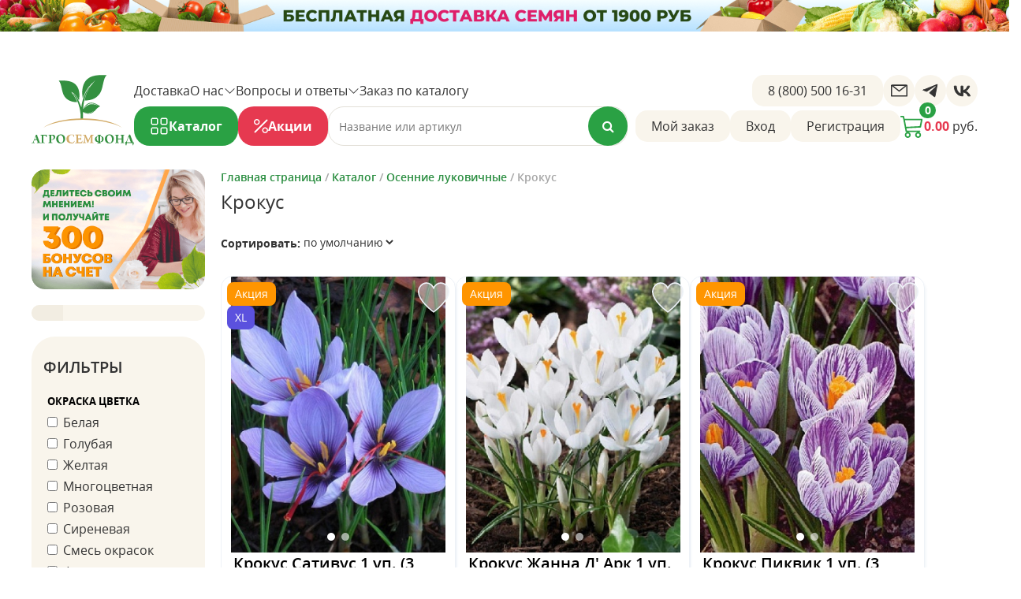

--- FILE ---
content_type: text/html; charset=UTF-8
request_url: https://agrosemfond.ru/catalog/osennie_lukovichnye/krokus/
body_size: 42499
content:
<!DOCTYPE html>
<html xml:lang="ru" lang="ru">

<head>
  <title>Крокус луковицы купить | Интернет магазин луковичных цветов «Агросемфонд»</title>
  <meta name="viewport" content="width=device-width, initial-scale=1.0, maximum-scale=1.0, user-scalable=no">
  <meta http-equiv="X-UA-Compatible" content="IE=edge" />
  <meta name="viewport" content="user-scalable=no, initial-scale=1.0, maximum-scale=1.0, width=device-width">
  <link rel="shortcut icon" type="image/x-icon" href="/favicon.ico" />
  <meta http-equiv="Content-Type" content="text/html; charset=UTF-8" />
<meta name="robots" content="index, follow" />
<meta name="keywords" content="Крокус" />
<meta name="description" content="Крокус луковицы купить в интернет-магазине «Агросемфонд» по недорогой антикризисной цене. Широкий выбор луковичных цветов с доставкой Почтой России наложенным платежом. Крокус - купить луковицы и клубни для посадки." />
<link rel="canonical" href="https://agrosemfond.ru/catalog/osennie_lukovichnye/krokus/" />
<script data-skip-moving="true">(function(w, d) {var v = w.frameCacheVars = {"CACHE_MODE":"HTMLCACHE","storageBlocks":[],"dynamicBlocks":[],"AUTO_UPDATE":false,"AUTO_UPDATE_TTL":600,"version":2};var inv = false;if (v.AUTO_UPDATE === false){if (v.AUTO_UPDATE_TTL && v.AUTO_UPDATE_TTL > 0){var lm = Date.parse(d.lastModified);if (!isNaN(lm)){var td = new Date().getTime();if ((lm + v.AUTO_UPDATE_TTL * 1000) >= td){w.frameRequestStart = false;w.preventAutoUpdate = true;return;}inv = true;}}else{w.frameRequestStart = false;w.preventAutoUpdate = true;return;}}var r = w.XMLHttpRequest ? new XMLHttpRequest() : (w.ActiveXObject ? new w.ActiveXObject("Microsoft.XMLHTTP") : null);if (!r) { return; }w.frameRequestStart = true;var m = v.CACHE_MODE; var l = w.location; var x = new Date().getTime();var q = "?bxrand=" + x + (l.search.length > 0 ? "&" + l.search.substring(1) : "");var u = l.protocol + "//" + l.host + l.pathname + q;r.open("GET", u, true);r.setRequestHeader("BX-ACTION-TYPE", "get_dynamic");r.setRequestHeader("X-Bitrix-Composite", "get_dynamic");r.setRequestHeader("BX-CACHE-MODE", m);r.setRequestHeader("BX-CACHE-BLOCKS", v.dynamicBlocks ? JSON.stringify(v.dynamicBlocks) : "");if (inv){r.setRequestHeader("BX-INVALIDATE-CACHE", "Y");}try { r.setRequestHeader("BX-REF", d.referrer || "");} catch(e) {}if (m === "APPCACHE"){r.setRequestHeader("BX-APPCACHE-PARAMS", JSON.stringify(v.PARAMS));r.setRequestHeader("BX-APPCACHE-URL", v.PAGE_URL ? v.PAGE_URL : "");}r.onreadystatechange = function() {if (r.readyState != 4) { return; }var a = r.getResponseHeader("BX-RAND");var b = w.BX && w.BX.frameCache ? w.BX.frameCache : false;if (a != x || !((r.status >= 200 && r.status < 300) || r.status === 304 || r.status === 1223 || r.status === 0)){var f = {error:true, reason:a!=x?"bad_rand":"bad_status", url:u, xhr:r, status:r.status};if (w.BX && w.BX.ready && b){BX.ready(function() {setTimeout(function(){BX.onCustomEvent("onFrameDataRequestFail", [f]);}, 0);});}w.frameRequestFail = f;return;}if (b){b.onFrameDataReceived(r.responseText);if (!w.frameUpdateInvoked){b.update(false);}w.frameUpdateInvoked = true;}else{w.frameDataString = r.responseText;}};r.send();var p = w.performance;if (p && p.addEventListener && p.getEntries && p.setResourceTimingBufferSize){var e = 'resourcetimingbufferfull';var h = function() {if (w.BX && w.BX.frameCache && w.BX.frameCache.frameDataInserted){p.removeEventListener(e, h);}else {p.setResourceTimingBufferSize(p.getEntries().length + 50);}};p.addEventListener(e, h);}})(window, document);</script>
<script data-skip-moving="true">(function(w, d, n) {var cl = "bx-core";var ht = d.documentElement;var htc = ht ? ht.className : undefined;if (htc === undefined || htc.indexOf(cl) !== -1){return;}var ua = n.userAgent;if (/(iPad;)|(iPhone;)/i.test(ua)){cl += " bx-ios";}else if (/Windows/i.test(ua)){cl += ' bx-win';}else if (/Macintosh/i.test(ua)){cl += " bx-mac";}else if (/Linux/i.test(ua) && !/Android/i.test(ua)){cl += " bx-linux";}else if (/Android/i.test(ua)){cl += " bx-android";}cl += (/(ipad|iphone|android|mobile|touch)/i.test(ua) ? " bx-touch" : " bx-no-touch");cl += w.devicePixelRatio && w.devicePixelRatio >= 2? " bx-retina": " bx-no-retina";if (/AppleWebKit/.test(ua)){cl += " bx-chrome";}else if (/Opera/.test(ua)){cl += " bx-opera";}else if (/Firefox/.test(ua)){cl += " bx-firefox";}ht.className = htc ? htc + " " + cl : cl;})(window, document, navigator);</script>


<link href="/bitrix/css/main/bootstrap.min.css?1562663540121326" type="text/css"  rel="stylesheet" />
<link href="/bitrix/css/main/font-awesome.min.css?156266354023748" type="text/css"  rel="stylesheet" />
<link href="/bitrix/js/ui/design-tokens/dist/ui.design-tokens.min.css?172059203123463" type="text/css"  rel="stylesheet" />
<link href="/bitrix/js/ui/fonts/opensans/ui.font.opensans.min.css?16673128592320" type="text/css"  rel="stylesheet" />
<link href="/bitrix/js/main/popup/dist/main.popup.bundle.min.css?173521206826589" type="text/css"  rel="stylesheet" />
<link href="/bitrix/css/main/themes/green/style.min.css?1562663540334" type="text/css"  rel="stylesheet" />
<link href="/bitrix/cache/css/s1/promolink/page_6fcbba263ced79c0b9d02a7465d64d6f/page_6fcbba263ced79c0b9d02a7465d64d6f_v1.css?176658132866569" type="text/css"  rel="stylesheet" />
<link href="/bitrix/cache/css/s1/promolink/template_99e875df826af020b4c45700cd22ca61/template_99e875df826af020b4c45700cd22ca61_v1.css?1766581324570151" type="text/css"  data-template-style="true" rel="stylesheet" />




<script type="extension/settings" data-extension="currency.currency-core">{"region":"ru"}</script>



<link href="/bitrix/templates/promolink/fonts/opensans/opensans.css";  type="text/css" rel="preload" as="style" onload="this.rel='stylesheet'" />
<!-- dev2fun module opengraph -->
<meta property="og:title" content="Крокус луковицы купить | Интернет магазин луковичных цветов &laquo;Агросемфонд&raquo;"/>
<meta property="og:description" content="Крокус луковицы купить в интернет-магазине &laquo;Агросемфонд&raquo; по недорогой антикризисной цене. Широкий выбор луковичных цветов с доставкой Почтой России наложенным п..."/>
<meta property="og:url" content="https://agrosemfond.ru/catalog/osennie_lukovichnye/krokus/"/>
<meta property="og:type" content="website"/>
<meta property="og:site_name" content="АгроСемФонд"/>
<meta property="og:image" content="https://agrosemfond.ru/upload/iblock/920/Крокус.jpeg"/>
<meta property="og:image:type" content="image/jpeg"/>
<meta property="og:image:width" content="300"/>
<meta property="og:image:height" content="300"/>
<!-- /dev2fun module opengraph -->



  

  

    <div id="panel"></div>
  <!-- Global site tag (gtag.js) - Google Analytics 
            -->


    <!-- Convead Widget -->
    <!-- /Convead Widget -->


  
  </head>



<body>
  <div id="global100">
        <!--      -->    
    <header class="header">
        <div class="content">
            <div class="header__container">

                            <a href="/" class="header__logo-wrapper">
                    <img class="header__logo" src="/bitrix/templates/promolink/style/logo.svg" alt="АгроСемФонд" title="АгроСемФонд" />
                </a>
                                <div class="header__content">
                    <div class="header__row header__desktop header__dropdowns">
                        <a href="/about/delivery/" class="header__text link-reset">Доставка</a>
                        <div class="header__dropdown dropdown">
                            <a href="/about/" class="header__text link-reset header__dropdown-button">
                                О нас
                                <svg width="15" height="15" viewBox="0 0 15 15" fill="none" xmlns="http://www.w3.org/2000/svg">
    <path fill-rule="evenodd" clip-rule="evenodd"
          d="M1.54311 4.35555C1.58665 4.31189 1.63838 4.27726 1.69533 4.25363C1.75228 4.23 1.81333 4.21783 1.87498 4.21783C1.93664 4.21783 1.99769 4.23 2.05464 4.25363C2.11159 4.27726 2.16332 4.31189 2.20686 4.35555L7.49998 9.64961L12.7931 4.35555C12.8367 4.31196 12.8884 4.27739 12.9454 4.25381C13.0023 4.23022 13.0633 4.21808 13.125 4.21808C13.1866 4.21808 13.2477 4.23022 13.3046 4.25381C13.3615 4.27739 13.4133 4.31196 13.4569 4.35555C13.5004 4.39913 13.535 4.45087 13.5586 4.50781C13.5822 4.56476 13.5943 4.62579 13.5943 4.68742C13.5943 4.74906 13.5822 4.81009 13.5586 4.86703C13.535 4.92398 13.5004 4.97571 13.4569 5.0193L7.83186 10.6443C7.78832 10.688 7.73659 10.7226 7.67964 10.7462C7.62269 10.7698 7.56164 10.782 7.49998 10.782C7.43833 10.782 7.37728 10.7698 7.32033 10.7462C7.26338 10.7226 7.21165 10.688 7.16811 10.6443L1.54311 5.0193C1.49946 4.97575 1.46482 4.92403 1.44119 4.86708C1.41756 4.81013 1.4054 4.74908 1.4054 4.68742C1.4054 4.62577 1.41756 4.56471 1.44119 4.50777C1.46482 4.45082 1.49946 4.39909 1.54311 4.35555Z"
          fill="#333333"/>
</svg>                            </a>
                            <div class="dropdown-content header__dropdown-content">
                                <a href="/bonusnaya-sistema/" class="header__text link-reset">Бонусы</a>
                                <a href="/fotogalereya/" class="header__text link-reset">Фотогалерея</a>
                                <a href="/about/guaranty/" class="header__text link-reset">Гарантия</a>
                                <a href="/blog/" class="header__text link-reset">Блог</a>
                            </div>
                        </div>
                        <div class="header__dropdown dropdown">
                            <a class="header__text link-reset header__dropdown-button">
                                Вопросы и ответы
                                <svg width="15" height="15" viewBox="0 0 15 15" fill="none" xmlns="http://www.w3.org/2000/svg">
    <path fill-rule="evenodd" clip-rule="evenodd"
          d="M1.54311 4.35555C1.58665 4.31189 1.63838 4.27726 1.69533 4.25363C1.75228 4.23 1.81333 4.21783 1.87498 4.21783C1.93664 4.21783 1.99769 4.23 2.05464 4.25363C2.11159 4.27726 2.16332 4.31189 2.20686 4.35555L7.49998 9.64961L12.7931 4.35555C12.8367 4.31196 12.8884 4.27739 12.9454 4.25381C13.0023 4.23022 13.0633 4.21808 13.125 4.21808C13.1866 4.21808 13.2477 4.23022 13.3046 4.25381C13.3615 4.27739 13.4133 4.31196 13.4569 4.35555C13.5004 4.39913 13.535 4.45087 13.5586 4.50781C13.5822 4.56476 13.5943 4.62579 13.5943 4.68742C13.5943 4.74906 13.5822 4.81009 13.5586 4.86703C13.535 4.92398 13.5004 4.97571 13.4569 5.0193L7.83186 10.6443C7.78832 10.688 7.73659 10.7226 7.67964 10.7462C7.62269 10.7698 7.56164 10.782 7.49998 10.782C7.43833 10.782 7.37728 10.7698 7.32033 10.7462C7.26338 10.7226 7.21165 10.688 7.16811 10.6443L1.54311 5.0193C1.49946 4.97575 1.46482 4.92403 1.44119 4.86708C1.41756 4.81013 1.4054 4.74908 1.4054 4.68742C1.4054 4.62577 1.41756 4.56471 1.44119 4.50777C1.46482 4.45082 1.49946 4.39909 1.54311 4.35555Z"
          fill="#333333"/>
</svg>                            </a>
                            <div class="dropdown-content header__dropdown-content">
                                <a href="/about/howto/" class="header__text link-reset">Как сделать заказ?</a>
                                <a href="/about/payment/" class="header__text link-reset">Как оплатить?</a>
                                <a href="/about/rules/" class="header__text link-reset">Мин. заказ - 990 руб.</a>
                                <a href="/vopros-agronomu/" class="header__text link-reset">Вопрос агроному</a>
                            </div>
                        </div>
                        <a class="header__text link-reset" href="/zakaz-po-pechatnomu-katalogu/">Заказ по каталогу</a>
                        <div class="header__tools">
                            <a class="header__link" href="tel:88005001631">8 (800) 500 16-31</a>
                            <div class="header__socials">
                                <a class="header__link header__link--social" href="mailto:zakaz@agrosemfond.ru"><img
                                            alt="Mail"
                                            src="/bitrix/templates/promolink/new/img/socials/mail.svg"/></a>
                                <a class="header__link header__link--social" href="https://t.me/agrosemfond"><img
                                            alt="Telegram"
                                            src="/bitrix/templates/promolink/new/img/socials/telegram.svg"/></a>
                                <a class="header__link header__link--social" href="https://vk.com/agrosemfondru"><img
                                            alt="VK" src="/bitrix/templates/promolink/new/img/socials/vk.svg"/></a>
                            </div>
                        </div>
                    </div>
                    <div class="header__row">
                        <div class="header__buttons">
                            <a class="header__button header__button--catalog" id="header-catalog-trigger">Каталог</a>
                            <a href="/stocks/" class="header__button header__button--stocks">Акции</a>
                        </div>
                        <div class="header__input">
                            <div class="m_search_trigger"></div>
<div id="title-search" class="bx-searchtitle">
	<form action="/search/index.php">
		<div class="bx-input-group">
			<input id="title-search-input" type="text" name="q" value="" autocomplete="off" class="bx-form-control" placeholder="Название или артикул"/>
			<span class="bx-input-group-btn">
				<button class="btn btn-default" type="submit" name="s"><i class="fa fa-search"></i></button>
			</span>
		</div>
	</form>
</div>
                        </div>
                        <div class="header__tools">
                            <a href="/chto-s-moim-zakazom"
                               class="header__link header__desktop" rel="nofollow">Мой
                                заказ</a>
                                                            <button class="header__link button-reset" onclick="showAuthForm()">Вход</button>
                                <button class="header__link button-reset" onclick="showRegisterForm()">Регистрация</button>
                                                            <a href="/personal/cart" rel="nofollow"  class="header__basket"
                               onclick="yaCounter29879944.reachGoal('formid2');">
                                <div class="header__basket-img">
                                    <img src="/bitrix/templates/promolink/new/img/basket.svg"/>
                                    <div class="header__basket-count _basket_count">0</div>
                                </div>
                                <p class="header__price"><span class="header__price-red _basket_price">0</span> руб.</p>
                            </a>
                        </div>
                    </div>
                </div>
            </div>
        </div>
    </header>

    <div class="header-mobile">
        <a href="/" class="header__logo-wrapper">
            <img class="header-mobile__logo" alt="Агросемфонд"
                 src="/bitrix/templates/promolink/style/logo_symb.svg"/>
        </a>

        <div class="header-mobile__open-search">
            <img alt="" id="open-search" src="/bitrix/templates/promolink/new/img/search.svg"/>
        </div>

        <div class="bottom_menu_trigger mobile">Каталог</div>
        <a href="/personal/cart" rel="nofollow"  class="header__basket-img">
            <img alt="" src="/bitrix/templates/promolink/new/img/basket.svg"/>
            <div class="header__basket-count _basket_count">0</div>
        </a>
        <div class="header-mobile__burger menu_trigger">
            <span></span>
        </div>
    </div>

    <div class="header-mobile__search-popup">
        <div class="header-mobile__search">
            <div class="header__input">
                <div class="m_search_trigger"></div>
<div id="title-search" class="bx-searchtitle">
	<form action="/search/index.php">
		<div class="bx-input-group">
			<input id="title-search-input" type="text" name="q" value="" autocomplete="off" class="bx-form-control" placeholder="Название или артикул"/>
			<span class="bx-input-group-btn">
				<button class="btn btn-default" type="submit" name="s"><i class="fa fa-search"></i></button>
			</span>
		</div>
	</form>
</div>
            </div>
        </div>
    </div>

    <div class="header-mobile__menu">
        <div class="personal_links">
            <a href="#" rel="nofollow"  onclick="showAuthForm()" id="head_login_link">Вход</a> <span>|</span> <a href="#" rel="nofollow"
                                                                                                       onclick="showRegisterForm()">Регистрация</a>
                        </div>
        <div class="header-mobile__links">
            <a href="/about/delivery/" class="header__text link-reset">Оплата и доставка</a>
            <a href="/about/" class="header__text link-reset header__dropdown-button">О нас</a>
            <a href="/bonusnaya-sistema/" class="header__text link-reset">Бонусы</a>
            <a href="/fotogalereya/" class="header__text link-reset">Фотогалерея</a>
            <a href="/about/guaranty/" class="header__text link-reset">Гарантия</a>
            <a class="header__text link-reset header__dropdown-button">Вопросы и ответы</a>
            <a href="/about/howto/" class="header__text link-reset">Как сделать заказ?</a>
            <a href="/about/payment/" class="header__text link-reset">Как оплатить?</a>
            <a href="/about/rules/" class="header__text link-reset">Мин. заказ - 990 руб.</a>
            <a href="/vopros-agronomu/" class="header__text link-reset">Вопрос агроному</a>
            <a class="header__text link-reset" href="/zakaz-po-pechatnomu-katalogu/">Заказ по каталогу</a>
        </div>
        <a class="header__link" href="tel:88005001631">8 (800) 500 16-31</a>
        <div class="header-mobile__socials">
            <a class="header__link header__link--social" href="mailto:zakaz@agrosemfond.ru"><img alt="Mail"
                                                                                                 src="/bitrix/templates/promolink/new/img/socials/mail.svg"/></a>
            <a class="header__link header__link--social" href="https://t.me/agrosemfond"><img alt="Telegram"
                                                                                              src="/bitrix/templates/promolink/new/img/socials/telegram.svg"/></a>
            <a class="header__link header__link--social" href="https://vk.com/agrosemfondru"><img alt="VK"
                                                                                                  src="/bitrix/templates/promolink/new/img/socials/vk.svg"/></a>
        </div>
    </div>

        <div class="b-menu-top-popup header-menu">
        <div class="content header-menu__wrapper">
            <div class="b-menu-top-popup__left-column-wrapper">
                <div class="b-menu-top-popup__close-menu-button m-for-mobile"></div>
                <div class="b-menu-top-popup__left-column-content">
                    <a class="stocks" href="/stocks/">
                        <span>Акции</span>
                    </a>
                                            <a href="https://agrosemfond.ru/catalog/vesennie_lukovichnye/">
                            <span>Весенние луковичные цветы</span>
                        </a>
                                            <a href="https://agrosemfond.ru/catalog/kartofel_semennoy/">
                            <span>Картофель семенной</span>
                        </a>
                                            <a href="https://agrosemfond.ru/catalog/luk_sevok/">
                            <span>Лук севок</span>
                        </a>
                                            <a href="https://agrosemfond.ru/catalog/semena_ovoshchey/">
                            <span>Семена овощей</span>
                        </a>
                                            <a href="https://agrosemfond.ru/catalog/semena_tsvetov/">
                            <span>Семена цветов</span>
                        </a>
                                            <a href="https://agrosemfond.ru/catalog/sazhentsy_zemlyaniki/">
                            <span>Земляника</span>
                        </a>
                                            <a href="https://agrosemfond.ru/catalog/plodovye/">
                            <span>Плодово-ягодные саженцы</span>
                        </a>
                                            <a href="https://agrosemfond.ru/catalog/dekorativnye/">
                            <span>Декоративные саженцы</span>
                        </a>
                                            <a href="https://agrosemfond.ru/catalog/rozy_1/">
                            <span>Розы</span>
                        </a>
                                            <a href="https://agrosemfond.ru/catalog/kormovye_dobavki_dlya_skota_i_ptitsy_1/">
                            <span>Кормовые добавки для скота и птицы. Сидераты.</span>
                        </a>
                                            <a href="https://agrosemfond.ru/catalog/kosmeticheskaya_produktsiya/">
                            <span>Косметическая продукция</span>
                        </a>
                                            <a href="https://agrosemfond.ru/catalog/tovary_dlya_sada_i_ogoroda/">
                            <span>Агропрепараты. Удобрения</span>
                        </a>
                                            <a href="https://agrosemfond.ru/catalog/tovary_dlya_sada_i_ogoroda/prochie_tovary/">
                            <span>Товары для сада</span>
                        </a>
                                    </div>
            </div>
            <div class="b-menu-top-popup__right-column-wrapper">
                <div class="b-menu-top-close-category" onclick="deactivateAllTabs()">
                    X
                </div>
                <div class="b-menu-top-popup__right-column-content">
                                            <div class="parent b-menu-top-popup__right-column-content__tab" data-simplebar>
                            <a class="header-menu__title" href="https://agrosemfond.ru/catalog/vesennie_lukovichnye/">Весенние луковичные цветы</a>
                            <div class="child_section_list_container">
                                                                <div class="">
                                    <ul class="child_section_list header-menu__list">
                                                                                    <li class="child_section_element b-menu-top-popup__right-column-content header-menu__item">
                                                                                            <li class="child_section_element3 header-menu__subitem">
                                                                                                    <a href="https://agrosemfond.ru/catalog/vesennie_lukovichnye/amarillis/">Амариллис</a>
                                                                                                                                            </li>
                                                                                </li>
                                                                                <li class="child_section_element b-menu-top-popup__right-column-content header-menu__item">
                                                                                            <li class="child_section_element3 header-menu__subitem">
                                                                                                    <div class="header-menu__simplebar-wrapper">
        <ul class="child_section_list3 header-menu__no-scroll" >
            <a class="bold" href="https://agrosemfond.ru/catalog/vesennie_lukovichnye/begoniya/">Бегония</a>
                            <li class="child_section_element3 header-menu__subitem">
                    <a href="/catalog/vesennie_lukovichnye/begoniya/ampelnaya/">Ампельная</a>
                </li>
                            <li class="child_section_element3 header-menu__subitem">
                    <a href="/catalog/vesennie_lukovichnye/begoniya/bakhromchataya/">Бахромчатая</a>
                </li>
                            <li class="child_section_element3 header-menu__subitem">
                    <a href="/catalog/vesennie_lukovichnye/begoniya/makhrovaya/">Махровая</a>
                </li>
                    </ul>
    </div>
                                            </li>
                                                                                </li>
                                                                                <li class="child_section_element b-menu-top-popup__right-column-content header-menu__item">
                                                                                            <li class="child_section_element3 header-menu__subitem">
                                                                                                    <div class="header-menu__simplebar-wrapper">
        <ul class="child_section_list3 header-menu__no-scroll" >
            <a class="bold" href="https://agrosemfond.ru/catalog/vesennie_lukovichnye/georgina/">Георгина</a>
                            <li class="child_section_element3 header-menu__subitem">
                    <a href="/catalog/vesennie_lukovichnye/georgina/georgina_anemonovidnaya/">Анемоновидная</a>
                </li>
                            <li class="child_section_element3 header-menu__subitem">
                    <a href="/catalog/vesennie_lukovichnye/georgina/georgina_bakhromchataya/">Бахромчатая</a>
                </li>
                            <li class="child_section_element3 header-menu__subitem">
                    <a href="/catalog/vesennie_lukovichnye/georgina/georgina_bordyurnaya/">Бордюрная</a>
                </li>
                            <li class="child_section_element3 header-menu__subitem">
                    <a href="/catalog/vesennie_lukovichnye/georgina/georgina_dekorativnaya/">Декоративная</a>
                </li>
                            <li class="child_section_element3 header-menu__subitem">
                    <a href="/catalog/vesennie_lukovichnye/georgina/georgina_kaktusovidnaya/">Кактусовидная</a>
                </li>
                            <li class="child_section_element3 header-menu__subitem">
                    <a href="/catalog/vesennie_lukovichnye/georgina/georgina_sharovidnaya/">Шаровидная</a>
                </li>
                    </ul>
    </div>
                                            </li>
                                                                                </li>
                                                                                <li class="child_section_element b-menu-top-popup__right-column-content header-menu__item">
                                                                                            <li class="child_section_element3 header-menu__subitem">
                                                                                                    <a href="https://agrosemfond.ru/catalog/vesennie_lukovichnye/kanna/">Канна</a>
                                                                                                                                            </li>
                                                                                </li>
                                                                                <li class="child_section_element b-menu-top-popup__right-column-content header-menu__item">
                                                                                            <li class="child_section_element3 header-menu__subitem">
                                                                                                    <div class="header-menu__simplebar-wrapper">
        <ul class="child_section_list3 header-menu__no-scroll" >
            <a class="bold" href="https://agrosemfond.ru/catalog/vesennie_lukovichnye/gladiolus_1/">Гладиолус</a>
                            <li class="child_section_element3 header-menu__subitem">
                    <a href="/catalog/vesennie_lukovichnye/gladiolus_1/gollandskaya_selektsiya/">Голландская селекция</a>
                </li>
                            <li class="child_section_element3 header-menu__subitem">
                    <a href="/catalog/vesennie_lukovichnye/gladiolus_1/rossiyskie_gladiolusy_2025_g/">Российские гладиолусы</a>
                </li>
                    </ul>
    </div>
                                            </li>
                                                                                </li>
                                                                                <li class="child_section_element b-menu-top-popup__right-column-content header-menu__item">
                                                                                            <li class="child_section_element3 header-menu__subitem">
                                                                                                    <a href="https://agrosemfond.ru/catalog/vesennie_lukovichnye/pion/">Пион</a>
                                                                                                                                            </li>
                                                                                </li>
                                                                                <li class="child_section_element b-menu-top-popup__right-column-content header-menu__item">
                                                                                            <li class="child_section_element3 header-menu__subitem">
                                                                                                    <div class="header-menu__simplebar-wrapper">
        <ul class="child_section_list3 header-menu__no-scroll" >
            <a class="bold" href="https://agrosemfond.ru/catalog/vesennie_lukovichnye/liliya_/">Лилия</a>
                            <li class="child_section_element3 header-menu__subitem">
                    <a href="/catalog/vesennie_lukovichnye/liliya_/liliya_aziatskie_gibridy/">Азиатские гибриды</a>
                </li>
                            <li class="child_section_element3 header-menu__subitem">
                    <a href="/catalog/vesennie_lukovichnye/liliya_/liliya_vostochnye_gibridy/">Восточные гибриды</a>
                </li>
                            <li class="child_section_element3 header-menu__subitem">
                    <a href="/catalog/vesennie_lukovichnye/liliya_/lilii_tigrovye_vidovye/">Тигровые (Видовые)</a>
                </li>
                            <li class="child_section_element3 header-menu__subitem">
                    <a href="/catalog/vesennie_lukovichnye/liliya_/liliya_trubchatye_gibridy/">Трубчатые гибриды</a>
                </li>
                            <li class="child_section_element3 header-menu__subitem">
                    <a href="/catalog/vesennie_lukovichnye/liliya_/liliya_lo_gibridy_la_gibridy/">LO-гибриды, LA-гибриды</a>
                </li>
                            <li class="child_section_element3 header-menu__subitem">
                    <a href="/catalog/vesennie_lukovichnye/liliya_/liliya_ot_gibridy/">ОТ-гибриды</a>
                </li>
                    </ul>
    </div>
                                            </li>
                                                                                </li>
                                                                                <li class="child_section_element b-menu-top-popup__right-column-content header-menu__item">
                                                                                            <li class="child_section_element3 header-menu__subitem">
                                                                                                    <a href="https://agrosemfond.ru/catalog/vesennie_lukovichnye/floks/">Флокс</a>
                                                                                                                                            </li>
                                                                                </li>
                                                                                <li class="child_section_element b-menu-top-popup__right-column-content header-menu__item">
                                                                                            <li class="child_section_element3 header-menu__subitem">
                                                                                                    <a href="https://agrosemfond.ru/catalog/vesennie_lukovichnye/khosta/">Хоста</a>
                                                                                                                                            </li>
                                                                                </li>
                                                                                <li class="child_section_element b-menu-top-popup__right-column-content header-menu__item">
                                                                                            <li class="child_section_element3 header-menu__subitem">
                                                                                                    <div class="header-menu__simplebar-wrapper">
        <ul class="child_section_list3 header-menu__no-scroll" >
            <a class="bold" href="https://agrosemfond.ru/catalog/vesennie_lukovichnye/filter/367-is-6067d471625ab2bf8d6ba6ce6e4a8042/apply/">Клубневые</a>
                            <li class="child_section_element3 header-menu__subitem">
                    <a href="/catalog/vesennie_lukovichnye/gloksiniya_1/">Глоксиния</a>
                </li>
                            <li class="child_section_element3 header-menu__subitem">
                    <a href="/catalog/vesennie_lukovichnye/kalla/">Калла</a>
                </li>
                            <li class="child_section_element3 header-menu__subitem">
                    <a href="/catalog/vesennie_lukovichnye/ranunkulyus_1/">Ранункулюс</a>
                </li>
                    </ul>
    </div>
                                            </li>
                                                                                </li>
                                                                                <li class="child_section_element b-menu-top-popup__right-column-content header-menu__item">
                                                                                            <li class="child_section_element3 header-menu__subitem">
                                                                                                    <div class="header-menu__simplebar-wrapper">
        <ul class="child_section_list3 header-menu__no-scroll" >
            <a class="bold" href="https://agrosemfond.ru/group/melkolukovichnye-tsvety/">Мелколуковичные цветы</a>
                            <li class="child_section_element3 header-menu__subitem">
                    <a href="/catalog/vesennie_lukovichnye/babiana/babiana_smes_1_up_5_sht_/">Бабиана</a>
                </li>
                            <li class="child_section_element3 header-menu__subitem">
                    <a href="/catalog/vesennie_lukovichnye/tigridiya/">Тигридия</a>
                </li>
                            <li class="child_section_element3 header-menu__subitem">
                    <a href="/catalog/vesennie_lukovichnye/freziya/">Фрезия</a>
                </li>
                    </ul>
    </div>
                                            </li>
                                                                                </li>
                                                                                <li class="child_section_element b-menu-top-popup__right-column-content header-menu__item">
                                                                                            <li class="child_section_element3 header-menu__subitem">
                                                                                                    <a href="https://agrosemfond.ru/catalog/vesennie_lukovichnye/miksy_pokupay_vygodno_1/">МИКСЫ. Покупай выгодно</a>
                                                                                                                                            </li>
                                                                                </li>
                                                                                <li class="child_section_element b-menu-top-popup__right-column-content header-menu__item">
                                                                                            <li class="child_section_element3 header-menu__subitem">
                                                                                                    <div class="header-menu__simplebar-wrapper">
        <ul class="child_section_list3 header-menu__sublist" data-simplebar>
            <a class="bold" href="https://agrosemfond.ru/catalog/vesennie_lukovichnye/filter/367-is-b7a28d8eabfdf719ae828bb241c48f98/apply/">Корневища</a>
                            <li class="child_section_element3 header-menu__subitem">
                    <a href="/catalog/vesennie_lukovichnye/akant/">Акант</a>
                </li>
                            <li class="child_section_element3 header-menu__subitem">
                    <a href="/catalog/vesennie_lukovichnye/anemona_1/">Анемона</a>
                </li>
                            <li class="child_section_element3 header-menu__subitem">
                    <a href="/catalog/vesennie_lukovichnye/astilba/">Астильба</a>
                </li>
                            <li class="child_section_element3 header-menu__subitem">
                    <a href="/catalog/vesennie_lukovichnye/astra/">Астра</a>
                </li>
                            <li class="child_section_element3 header-menu__subitem">
                    <a href="/catalog/vesennie_lukovichnye/borets/">Борец</a>
                </li>
                            <li class="child_section_element3 header-menu__subitem">
                    <a href="/catalog/vesennie_lukovichnye/buzulnik_/">Бузульник</a>
                </li>
                            <li class="child_section_element3 header-menu__subitem">
                    <a href="/catalog/vesennie_lukovichnye/ditsentra/">Дицентра</a>
                </li>
                            <li class="child_section_element3 header-menu__subitem">
                    <a href="/catalog/vesennie_lukovichnye/inkarvilleya/">Инкарвиллея</a>
                </li>
                            <li class="child_section_element3 header-menu__subitem">
                    <a href="/catalog/vesennie_lukovichnye/iris/">Ирис</a>
                </li>
                            <li class="child_section_element3 header-menu__subitem">
                    <a href="/catalog/vesennie_lukovichnye/kaluzhnitsa/">Калужница</a>
                </li>
                            <li class="child_section_element3 header-menu__subitem">
                    <a href="/catalog/vesennie_lukovichnye/kupalnitsa/">Купальница</a>
                </li>
                            <li class="child_section_element3 header-menu__subitem">
                    <a href="/catalog/vesennie_lukovichnye/kupena/">Купена</a>
                </li>
                            <li class="child_section_element3 header-menu__subitem">
                    <a href="/catalog/vesennie_lukovichnye/liatris/">Лиатрис</a>
                </li>
                            <li class="child_section_element3 header-menu__subitem">
                    <a href="/catalog/vesennie_lukovichnye/lileynik/">Лилейник</a>
                </li>
                            <li class="child_section_element3 header-menu__subitem">
                    <a href="/catalog/vesennie_lukovichnye/moroznik/">Морозник</a>
                </li>
                            <li class="child_section_element3 header-menu__subitem">
                    <a href="/catalog/vesennie_lukovichnye/poskonnik_1/">Посконник</a>
                </li>
                    </ul>
    </div>
                                            </li>
                                                                                </li>
                                                                                <li class="child_section_element b-menu-top-popup__right-column-content header-menu__item">
                                                                                            <li class="child_section_element3 header-menu__subitem">
                                                                                                    <a href="https://agrosemfond.ru/catalog/mnogoletnie_tsvety_i_travy/ekhinatseya_1/">Эхинацея </a>
                                                                                                                                            </li>
                                                                                </li>
                                                                                                                                                </ul>
                                </div>

                            </div>
                        </div>                        <div class="parent b-menu-top-popup__right-column-content__tab" data-simplebar>
                            <a class="header-menu__title" href="https://agrosemfond.ru/catalog/kartofel_semennoy/">Картофель семенной</a>
                            <div class="child_section_list_container">
                                                                <div class="">
                                    <ul class="child_section_list header-menu__list">
                                                                                    <li class="child_section_element b-menu-top-popup__right-column-content header-menu__item">
                                                                                                    <div class="header-menu__simplebar-wrapper">
                                                        <ul class="child_section_list3 header-menu__sublist" data-simplebar>
                                                            <li class="child_section_element3 header-menu__subitem">
                                                                <a class="bold" href="https://agrosemfond.ru/catalog/kartofel_semennoy/kartofel_semennoy_1/filter/srok_sozrevaniya-is-abc01436-d6b9-11e8-80cf-0cc47a28e351-or-d2f5ff40-fc81-11e9-80dd-0cc47a28e351/apply/">Картофель раннеспелый</a>
                                                            </li>
                                                                                                                            <li class="child_section_element3 header-menu__subitem">
                                                                    <a href="https://agrosemfond.ru/catalog/kartofel_semennoy/kartofel_semennoy_1/kartofel_azhur_elita/">Ажур, элита</a>
                                                                </li>
                                                                                                                            <li class="child_section_element3 header-menu__subitem">
                                                                    <a href="https://agrosemfond.ru/catalog/kartofel_semennoy/kartofel_semennoy_1/kartofel_vzryvnoy_elita_/">Взрывной, элита</a>
                                                                </li>
                                                                                                                            <li class="child_section_element3 header-menu__subitem">
                                                                    <a href="https://agrosemfond.ru/catalog/kartofel_semennoy/kartofel_semennoy_1/kartofel_gulliver_superelita_/">Гулливер, суперэлита</a>
                                                                </li>
                                                                                                                            <li class="child_section_element3 header-menu__subitem">
                                                                    <a href="https://agrosemfond.ru/catalog/kartofel_semennoy/kartofel_semennoy_1/kartofel_dobrynya_superelita_/">Добрыня, суперэлита</a>
                                                                </li>
                                                                                                                            <li class="child_section_element3 header-menu__subitem">
                                                                    <a href="https://agrosemfond.ru/catalog/kartofel_semennoy/kartofel_semennoy_1/kartofel_impala_elita_/">Импала, элита</a>
                                                                </li>
                                                                                                                            <li class="child_section_element3 header-menu__subitem">
                                                                    <a href="https://agrosemfond.ru/catalog/kartofel_semennoy/kartofel_semennoy_1/kartofel_konkurent_superelita/">Конкурент, суперэлита</a>
                                                                </li>
                                                                                                                            <li class="child_section_element3 header-menu__subitem">
                                                                    <a href="https://agrosemfond.ru/catalog/kartofel_semennoy/kartofel_semennoy_1/kartofel_krasa_elita_/">Краса, элита</a>
                                                                </li>
                                                                                                                            <li class="child_section_element3 header-menu__subitem">
                                                                    <a href="https://agrosemfond.ru/catalog/kartofel_semennoy/kartofel_semennoy_1/kartofel_krepysh_superelita/">Крепыш, суперэлита</a>
                                                                </li>
                                                                                                                            <li class="child_section_element3 header-menu__subitem">
                                                                    <a href="https://agrosemfond.ru/catalog/kartofel_semennoy/kartofel_semennoy_1/kartofel_mayak_elita_/">Маяк, элита</a>
                                                                </li>
                                                                                                                            <li class="child_section_element3 header-menu__subitem">
                                                                    <a href="https://agrosemfond.ru/catalog/kartofel_semennoy/kartofel_semennoy_1/kartofel_red_skarlett_elita_/">Ред Скарлет, элита</a>
                                                                </li>
                                                                                                                            <li class="child_section_element3 header-menu__subitem">
                                                                    <a href="https://agrosemfond.ru/catalog/kartofel_semennoy/kartofel_semennoy_1/kartofel_rivera_superelita_/">Ривьера, элита</a>
                                                                </li>
                                                                                                                            <li class="child_section_element3 header-menu__subitem">
                                                                    <a href="https://agrosemfond.ru/catalog/kartofel_semennoy/kartofel_semennoy_1/kartofel_sadon_superelita/">Садон, суперэлита</a>
                                                                </li>
                                                                                                                            <li class="child_section_element3 header-menu__subitem">
                                                                    <a href="https://agrosemfond.ru/catalog/kartofel_semennoy/kartofel_semennoy_1/kartofel_sprinter_superelita_/">Спринтер, суперэлита</a>
                                                                </li>
                                                                                                                            <li class="child_section_element3 header-menu__subitem">
                                                                    <a href="https://agrosemfond.ru/catalog/kartofel_semennoy/kartofel_semennoy_1/kartofel_tayfun_superelita/">Тайфун, суперэлита</a>
                                                                </li>
                                                                                                                    </ul>
                                                    </div>                                        </li>
                                                                                <li class="child_section_element b-menu-top-popup__right-column-content header-menu__item">
                                                                                            <li class="child_section_element3 header-menu__subitem">
                                                                                                    <div class="header-menu__simplebar-wrapper">
        <ul class="child_section_list3 header-menu__no-scroll" >
            <a class="bold" href="https://agrosemfond.ru/catalog/kartofel_semennoy/kartofel_semennoy_1/filter/srok_sozrevaniya-is-15bf9f14-d6ba-11e8-80cf-0cc47a28e351/apply/">Картофель среднеспелый</a>
                            <li class="child_section_element3 header-menu__subitem">
                    <a href="/catalog/kartofel_semennoy/kartofel_semennoy_1/kartofel_ariel_superelita_/">Ариэль, суперэлита</a>
                </li>
                            <li class="child_section_element3 header-menu__subitem">
                    <a href="/catalog/kartofel_semennoy/kartofel_semennoy_1/kartofel_grand_superelita/">Гранд, суперэлита</a>
                </li>
                            <li class="child_section_element3 header-menu__subitem">
                    <a href="/catalog/kartofel_semennoy/kartofel_semennoy_1/kartofel_vympel_superelita_/">Вымпел, суперэлита</a>
                </li>
                            <li class="child_section_element3 header-menu__subitem">
                    <a href="/catalog/kartofel_semennoy/kartofel_semennoy_1/kartofel_izyuminka_superelita/">Изюминка, суперэлита</a>
                </li>
                            <li class="child_section_element3 header-menu__subitem">
                    <a href="/catalog/kartofel_semennoy/kartofel_semennoy_1/kartofel_krasa_meshchery_superelita_/">Краса Мещеры, суперэлита</a>
                </li>
                            <li class="child_section_element3 header-menu__subitem">
                    <a href="/catalog/kartofel_semennoy/kartofel_semennoy_1/kartofel_sineglazka_superelita/">Синеглазка, суперэлита</a>
                </li>
                            <li class="child_section_element3 header-menu__subitem">
                    <a href="/catalog/kartofel_semennoy/kartofel_semennoy_1/kartofel_syurpriz_superelita_/">Сюрприз, суперэлита</a>
                </li>
                    </ul>
    </div>
                                            </li>
                                                                                </li>
                                                                                <li class="child_section_element b-menu-top-popup__right-column-content header-menu__item">
                                                                                            <li class="child_section_element3 header-menu__subitem">
                                                                                                    <div class="header-menu__simplebar-wrapper">
        <ul class="child_section_list3 header-menu__no-scroll" >
            <a class="bold" href="https://agrosemfond.ru/catalog/kartofel_semennoy/kartofel_semennoy_1/filter/srok_sozrevaniya-is-b3f86a72-d6b9-11e8-80cf-0cc47a28e351/apply/">Картофель позднеспелый</a>
                            <li class="child_section_element3 header-menu__subitem">
                    <a href="/catalog/kartofel_semennoy/kartofel_semennoy_1/kartofel_fioletovyy_superelita/">Фиолетовый, суперэлита</a>
                </li>
                    </ul>
    </div>
                                            </li>
                                                                                </li>
                                                                                <li class="child_section_element b-menu-top-popup__right-column-content header-menu__item">
                                                                                            <li class="child_section_element3 header-menu__subitem">
                                                                                                    <a href="https://agrosemfond.ru/catalog/kartofel_semennoy/nabory_kartofelya_1/">Наборы картофеля</a>
                                                                                                                                            </li>
                                                                                </li>
                                                                                <li class="child_section_element b-menu-top-popup__right-column-content header-menu__item">
                                                                                            <li class="child_section_element3 header-menu__subitem">
                                                                                                    <div class="header-menu__simplebar-wrapper">
        <ul class="child_section_list3 header-menu__no-scroll" >
            <a class="bold" href="https://agrosemfond.ru/catalog/luk_sevok/">Назначение</a>
                            <li class="child_section_element3 header-menu__subitem">
                    <a href="/group/kartofel-dlya-pyure/">Картофель для пюре</a>
                </li>
                            <li class="child_section_element3 header-menu__subitem">
                    <a href="/group/kartofel-dlya-varki-zharki-zapekaniya/">Картофель для варки, жарки, запекания</a>
                </li>
                            <li class="child_section_element3 header-menu__subitem">
                    <a href="/group/kartofel-dlya-fri-chipsy/">Картофель на фри, чипсы</a>
                </li>
                    </ul>
    </div>
                                            </li>
                                                                                </li>
                                                                                <li class="child_section_element b-menu-top-popup__right-column-content header-menu__item">
                                                                                            <li class="child_section_element3 header-menu__subitem">
                                                                                                    <a href="https://agrosemfond.ru/catalog/tovary_dlya_sada_i_ogoroda/zashchita_rasteniy_ot_vrediteley_/">Защита от вредителей</a>
                                                                                                                                            </li>
                                                                                </li>
                                                                                <li class="child_section_element b-menu-top-popup__right-column-content header-menu__item">
                                                                                            <li class="child_section_element3 header-menu__subitem">
                                                                                                    <a href="https://agrosemfond.ru/catalog/tovary_dlya_sada_i_ogoroda/udobreniya/universalnye/">Удобрения универсальные</a>
                                                                                                                                            </li>
                                                                                </li>
                                                                                                                                                    <li class="banner">
                                            <a onclick="window.open($(this).attr('href')); return false;"
                                                href="https://agrosemfond.ru/catalog/kartofel_semennoy/">
                                                <img data-src="/upload/uf/6ea/5rmplvyi6ui7ngdfklm1d27b7rw6xd9v/Лук севок и картофель (1).png"
                                                    src="/bitrix/templates/promolink/style/stub.png"
                                                    class="lazy">
                                            </a>
                                        </li>
                                                                        </ul>
                                </div>

                            </div>
                        </div>                        <div class="parent b-menu-top-popup__right-column-content__tab" data-simplebar>
                            <a class="header-menu__title" href="https://agrosemfond.ru/catalog/luk_sevok/">Лук севок</a>
                            <div class="child_section_list_container">
                                                                <div class="">
                                    <ul class="child_section_list header-menu__list">
                                                                                    <li class="child_section_element b-menu-top-popup__right-column-content header-menu__item">
                                                                                            <li class="child_section_element3 header-menu__subitem">
                                                                                                    <a href="https://agrosemfond.ru/catalog/luk_sevok/luk_sevok_dedulya_/">Лук севок Дедуля</a>
                                                                                                                                            </li>
                                                                                </li>
                                                                                <li class="child_section_element b-menu-top-popup__right-column-content header-menu__item">
                                                                                            <li class="child_section_element3 header-menu__subitem">
                                                                                                    <a href="https://agrosemfond.ru/catalog/luk_sevok/luk_sevok_karmen_/">Лук севок Кармен</a>
                                                                                                                                            </li>
                                                                                </li>
                                                                                <li class="child_section_element b-menu-top-popup__right-column-content header-menu__item">
                                                                                            <li class="child_section_element3 header-menu__subitem">
                                                                                                    <a href="https://agrosemfond.ru/catalog/luk_sevok/luk_sevok_red_baron_/">Лук севок Ред Барон</a>
                                                                                                                                            </li>
                                                                                </li>
                                                                                <li class="child_section_element b-menu-top-popup__right-column-content header-menu__item">
                                                                                            <li class="child_section_element3 header-menu__subitem">
                                                                                                    <a href="https://agrosemfond.ru/catalog/luk_sevok/luk_sevok_sturon/">Лук севок Стурон</a>
                                                                                                                                            </li>
                                                                                </li>
                                                                                <li class="child_section_element b-menu-top-popup__right-column-content header-menu__item">
                                                                                            <li class="child_section_element3 header-menu__subitem">
                                                                                                    <a href="https://agrosemfond.ru/catalog/luk_sevok/luk_sevok_shtuttgarter_rizen_/">Лук севок Штуттгартер Ризен</a>
                                                                                                                                            </li>
                                                                                </li>
                                                                                <li class="child_section_element b-menu-top-popup__right-column-content header-menu__item">
                                                                                            <li class="child_section_element3 header-menu__subitem">
                                                                                                    <a href="https://agrosemfond.ru/catalog/tovary_dlya_sada_i_ogoroda/udobreniya/dlya_luka_i_chesnoka/">Удобрения для лука и чеснока</a>
                                                                                                                                            </li>
                                                                                </li>
                                                                                                                                                    <li class="banner">
                                            <a onclick="window.open($(this).attr('href')); return false;"
                                                href="https://agrosemfond.ru/catalog/luk_sevok/">
                                                <img data-src="/upload/uf/6f9/bv8kv79uq9y0jl92sa81v0ismjv91h3g/Лук севок и картофель (1).png"
                                                    src="/bitrix/templates/promolink/style/stub.png"
                                                    class="lazy">
                                            </a>
                                        </li>
                                                                        </ul>
                                </div>

                            </div>
                        </div>                        <div class="parent b-menu-top-popup__right-column-content__tab" data-simplebar>
                            <a class="header-menu__title" href="https://agrosemfond.ru/catalog/semena_ovoshchey/">Семена овощей</a>
                            <div class="child_section_list_container">
                                                                <div class="">
                                    <ul class="child_section_list header-menu__list">
                                                                                    <li class="child_section_element b-menu-top-popup__right-column-content header-menu__item">
                                                                                            <li class="child_section_element3 header-menu__subitem">
                                                                                                    <a href="https://agrosemfond.ru/catalog/semena_ovoshchey/baklazhan/">Баклажан</a>
                                                                                                                                            </li>
                                                                                </li>
                                                                                <li class="child_section_element b-menu-top-popup__right-column-content header-menu__item">
                                                                                            <li class="child_section_element3 header-menu__subitem">
                                                                                                    <a href="https://agrosemfond.ru/catalog/semena_ovoshchey/perets_1/">Перец</a>
                                                                                                                                            </li>
                                                                                </li>
                                                                                <li class="child_section_element b-menu-top-popup__right-column-content header-menu__item">
                                                                                            <li class="child_section_element3 header-menu__subitem">
                                                                                                    <a href="https://agrosemfond.ru/catalog/semena_ovoshchey/tomat_1/">Томаты</a>
                                                                                                                                            </li>
                                                                                </li>
                                                                                <li class="child_section_element b-menu-top-popup__right-column-content header-menu__item">
                                                                                            <li class="child_section_element3 header-menu__subitem">
                                                                                                    <a href="https://agrosemfond.ru/catalog/semena_ovoshchey/nabory_ovoshchey/">Наборы овощей</a>
                                                                                                                                            </li>
                                                                                </li>
                                                                                <li class="child_section_element b-menu-top-popup__right-column-content header-menu__item">
                                                                                            <li class="child_section_element3 header-menu__subitem">
                                                                                                    <a href="https://agrosemfond.ru/catalog/semena_ovoshchey/semena_fasovka_xxxl/semena_ovoshchi/">Большая фасовка</a>
                                                                                                                                            </li>
                                                                                </li>
                                                                                <li class="child_section_element b-menu-top-popup__right-column-content header-menu__item">
                                                                                            <li class="child_section_element3 header-menu__subitem">
                                                                                                    <a href="https://agrosemfond.ru/catalog/tovary_dlya_sada_i_ogoroda/tovary_dlya_rassady/">Товары для рассады</a>
                                                                                                                                            </li>
                                                                                </li>
                                                                                <li class="child_section_element b-menu-top-popup__right-column-content header-menu__item">
                                                                                            <li class="child_section_element3 header-menu__subitem">
                                                                                                    <div class="header-menu__simplebar-wrapper">
        <ul class="child_section_list3 header-menu__no-scroll" >
            <a class="bold" href="https://agrosemfond.ru/catalog/semena_ovoshchey/filter/321-is-658dc5a0081a2e531b3ed78de1aec855/apply/">Семена ягод</a>
                            <li class="child_section_element3 header-menu__subitem">
                    <a href="/catalog/semena_ovoshchey/zemlyanika/">Земляника</a>
                </li>
                            <li class="child_section_element3 header-menu__subitem">
                    <a href="/catalog/semena_ovoshchey/brusnika/">Брусника</a>
                </li>
                            <li class="child_section_element3 header-menu__subitem">
                    <a href="/catalog/semena_ovoshchey/klyukva_1/">Клюква</a>
                </li>
                            <li class="child_section_element3 header-menu__subitem">
                    <a href="/catalog/semena_ovoshchey/shelkovitsa/">Шелковица</a>
                </li>
                    </ul>
    </div>
                                            </li>
                                                                                </li>
                                                                                <li class="child_section_element b-menu-top-popup__right-column-content header-menu__item">
                                                                                            <li class="child_section_element3 header-menu__subitem">
                                                                                                    <div class="header-menu__simplebar-wrapper">
        <ul class="child_section_list3 header-menu__sublist" data-simplebar>
            <a class="bold" href="https://agrosemfond.ru/group/zelen-i-pryanosti/">Зелень и пряности</a>
                            <li class="child_section_element3 header-menu__subitem">
                    <a href="/catalog/semena_ovoshchey/bazilik/">Базилик</a>
                </li>
                            <li class="child_section_element3 header-menu__subitem">
                    <a href="/catalog/semena_ovoshchey/gorchitsa/">Горчица</a>
                </li>
                            <li class="child_section_element3 header-menu__subitem">
                    <a href="/catalog/semena_ovoshchey/kress_salat/">Кресс-салат</a>
                </li>
                            <li class="child_section_element3 header-menu__subitem">
                    <a href="/catalog/semena_ovoshchey/koriandr_kinza/">Кинза (кориандр)</a>
                </li>
                            <li class="child_section_element3 header-menu__subitem">
                    <a href="/catalog/semena_ovoshchey/kervel/">Кервель</a>
                </li>
                            <li class="child_section_element3 header-menu__subitem">
                    <a href="/catalog/semena_ovoshchey/lyubistok/">Любисток</a>
                </li>
                            <li class="child_section_element3 header-menu__subitem">
                    <a href="/catalog/semena_ovoshchey/mangold/">Мангольд</a>
                </li>
                            <li class="child_section_element3 header-menu__subitem">
                    <a href="/catalog/semena_ovoshchey/mayoran/">Майоран</a>
                </li>
                            <li class="child_section_element3 header-menu__subitem">
                    <a href="/catalog/semena_ovoshchey/ogurechnaya_trava_borago/">Огуречная трава</a>
                </li>
                            <li class="child_section_element3 header-menu__subitem">
                    <a href="/catalog/semena_ovoshchey/petrushka_/">Петрушка</a>
                </li>
                            <li class="child_section_element3 header-menu__subitem">
                    <a href="/catalog/semena_ovoshchey/reven/">Ревень</a>
                </li>
                            <li class="child_section_element3 header-menu__subitem">
                    <a href="/catalog/semena_ovoshchey/rukkola/">Руккола (индау)</a>
                </li>
                            <li class="child_section_element3 header-menu__subitem">
                    <a href="/catalog/semena_ovoshchey/salat/">Салат</a>
                </li>
                            <li class="child_section_element3 header-menu__subitem">
                    <a href="/catalog/semena_ovoshchey/selderey_/">Сельдерей</a>
                </li>
                            <li class="child_section_element3 header-menu__subitem">
                    <a href="/catalog/semena_ovoshchey/tabak/">Семена курительного табака</a>
                </li>
                            <li class="child_section_element3 header-menu__subitem">
                    <a href="/catalog/semena_ovoshchey/timyan/">Тимьян</a>
                </li>
                            <li class="child_section_element3 header-menu__subitem">
                    <a href="/catalog/semena_ovoshchey/ukrop/">Укроп</a>
                </li>
                            <li class="child_section_element3 header-menu__subitem">
                    <a href="/catalog/semena_ovoshchey/shpinat/">Шпинат</a>
                </li>
                            <li class="child_section_element3 header-menu__subitem">
                    <a href="/catalog/semena_ovoshchey/shchavel/">Щавель</a>
                </li>
                    </ul>
    </div>
                                            </li>
                                                                                </li>
                                                                                <li class="child_section_element b-menu-top-popup__right-column-content header-menu__item">
                                                                                            <li class="child_section_element3 header-menu__subitem">
                                                                                                    <div class="header-menu__simplebar-wrapper">
        <ul class="child_section_list3 header-menu__sublist" data-simplebar>
            <a class="bold" href="https://agrosemfond.ru/catalog/semena_ovoshchey/filter/321-is-ab942cc2ce9dcf0048d6d658059eb8c9/apply/">Овощи</a>
                            <li class="child_section_element3 header-menu__subitem">
                    <a href="/catalog/semena_ovoshchey/arbuz/">Арбуз</a>
                </li>
                            <li class="child_section_element3 header-menu__subitem">
                    <a href="/catalog/semena_ovoshchey/baklazhan/">Баклажан</a>
                </li>
                            <li class="child_section_element3 header-menu__subitem">
                    <a href="/catalog/semena_ovoshchey/boby_/">Бобы</a>
                </li>
                            <li class="child_section_element3 header-menu__subitem">
                    <a href="/catalog/semena_ovoshchey/bryukva/">Брюква</a>
                </li>
                            <li class="child_section_element3 header-menu__subitem">
                    <a href="/catalog/semena_ovoshchey/gorokh_/">Горох</a>
                </li>
                            <li class="child_section_element3 header-menu__subitem">
                    <a href="/catalog/semena_ovoshchey/dynya/">Дыня</a>
                </li>
                            <li class="child_section_element3 header-menu__subitem">
                    <a href="/catalog/semena_ovoshchey/daykon/">Дайкон</a>
                </li>
                            <li class="child_section_element3 header-menu__subitem">
                    <a href="/catalog/semena_ovoshchey/kapusta_/">Капуста</a>
                </li>
                            <li class="child_section_element3 header-menu__subitem">
                    <a href="/catalog/semena_ovoshchey/kukuruza/">Кукуруза</a>
                </li>
                            <li class="child_section_element3 header-menu__subitem">
                    <a href="/catalog/semena_ovoshchey/kabachok/">Кабачок</a>
                </li>
                            <li class="child_section_element3 header-menu__subitem">
                    <a href="/catalog/semena_ovoshchey/luk/">Лук</a>
                </li>
                            <li class="child_section_element3 header-menu__subitem">
                    <a href="/catalog/semena_ovoshchey/morkov_1/">Морковь</a>
                </li>
                            <li class="child_section_element3 header-menu__subitem">
                    <a href="/catalog/semena_ovoshchey/mangold/">Мангольд</a>
                </li>
                            <li class="child_section_element3 header-menu__subitem">
                    <a href="/catalog/semena_ovoshchey/mikrozelen/">Микрозелень</a>
                </li>
                            <li class="child_section_element3 header-menu__subitem">
                    <a href="/catalog/semena_ovoshchey/mitseliy_gribov/">Мицелий грибов</a>
                </li>
                            <li class="child_section_element3 header-menu__subitem">
                    <a href="/catalog/semena_ovoshchey/momordika/">Момордика</a>
                </li>
                            <li class="child_section_element3 header-menu__subitem">
                    <a href="/catalog/semena_ovoshchey/ogurets_1/">Огурец</a>
                </li>
                            <li class="child_section_element3 header-menu__subitem">
                    <a href="/catalog/semena_ovoshchey/perets_1/">Перец</a>
                </li>
                            <li class="child_section_element3 header-menu__subitem">
                    <a href="/catalog/semena_ovoshchey/patisson/">Патиссон</a>
                </li>
                            <li class="child_section_element3 header-menu__subitem">
                    <a href="/catalog/semena_ovoshchey/podsolnechnik/">Подсолнечник</a>
                </li>
                            <li class="child_section_element3 header-menu__subitem">
                    <a href="/catalog/semena_ovoshchey/redis/">Редис</a>
                </li>
                            <li class="child_section_element3 header-menu__subitem">
                    <a href="/catalog/semena_ovoshchey/redka/">Редька</a>
                </li>
                            <li class="child_section_element3 header-menu__subitem">
                    <a href="/catalog/semena_ovoshchey/repa/">Репа</a>
                </li>
                            <li class="child_section_element3 header-menu__subitem">
                    <a href="/catalog/semena_ovoshchey/svekla/">Свекла</a>
                </li>
                            <li class="child_section_element3 header-menu__subitem">
                    <a href="/catalog/semena_ovoshchey/sparzha/">Спаржа</a>
                </li>
                            <li class="child_section_element3 header-menu__subitem">
                    <a href="/catalog/semena_ovoshchey/tykva/">Тыква</a>
                </li>
                            <li class="child_section_element3 header-menu__subitem">
                    <a href="/catalog/semena_ovoshchey/tomat_1/">Томат</a>
                </li>
                            <li class="child_section_element3 header-menu__subitem">
                    <a href="/catalog/semena_ovoshchey/trava_dlya_zhivotnykh/">Трава для животных</a>
                </li>
                            <li class="child_section_element3 header-menu__subitem">
                    <a href="/catalog/semena_ovoshchey/fizalis_1/">Физалис</a>
                </li>
                            <li class="child_section_element3 header-menu__subitem">
                    <a href="/catalog/semena_ovoshchey/fasol/">Фасоль</a>
                </li>
                            <li class="child_section_element3 header-menu__subitem">
                    <a href="/catalog/semena_ovoshchey/ekzoticheskie_rasteniya/">Экзотические растения</a>
                </li>
                    </ul>
    </div>
                                            </li>
                                                                                </li>
                                                                                <li class="child_section_element b-menu-top-popup__right-column-content header-menu__item">
                                                                                            <li class="child_section_element3 header-menu__subitem">
                                                                                                    <a href="https://agrosemfond.ru/group/ogorod-na-balkone/">Огород на балконе</a>
                                                                                                                                            </li>
                                                                                </li>
                                                                                <li class="child_section_element b-menu-top-popup__right-column-content header-menu__item">
                                                                                            <li class="child_section_element3 header-menu__subitem">
                                                                                                    <div class="header-menu__simplebar-wrapper">
        <ul class="child_section_list3 header-menu__no-scroll" >
            <a class="bold" href="">Серии семян</a>
                            <li class="child_section_element3 header-menu__subitem">
                    <a href="/group/semena-selektsii-vashego-khozyaystva/">Ваше хозяйство</a>
                </li>
                            <li class="child_section_element3 header-menu__subitem">
                    <a href="/group/bio-start/">Био-Старт</a>
                </li>
                            <li class="child_section_element3 header-menu__subitem">
                    <a href="/group/shtaynert/">Селекция Штайнерт Т.В.</a>
                </li>
                            <li class="child_section_element3 header-menu__subitem">
                    <a href="/catalog/semena_ovoshchey/seriya_dobrye_sosedi/">Добрые соседи</a>
                </li>
                    </ul>
    </div>
                                            </li>
                                                                                </li>
                                                                                                                                                    <li class="banner">
                                            <a onclick="window.open($(this).attr('href')); return false;"
                                                href="https://agrosemfond.ru/stocks/besplatnaya-dostavka-semyan/">
                                                <img data-src="/upload/uf/aa8/abtgw8iwb806q334v58lsuw3cs6t5yij/Бесплатная_доставка_семян_баннер (2).png"
                                                    src="/bitrix/templates/promolink/style/stub.png"
                                                    class="lazy">
                                            </a>
                                        </li>
                                                                        </ul>
                                </div>

                            </div>
                        </div>                        <div class="parent b-menu-top-popup__right-column-content__tab" data-simplebar>
                            <a class="header-menu__title" href="https://agrosemfond.ru/catalog/semena_tsvetov/">Семена цветов</a>
                            <div class="child_section_list_container">
                                                                <div class="">
                                    <ul class="child_section_list header-menu__list">
                                                                                    <li class="child_section_element b-menu-top-popup__right-column-content header-menu__item">
                                                                                            <li class="child_section_element3 header-menu__subitem">
                                                                                                    <div class="header-menu__simplebar-wrapper">
        <ul class="child_section_list3 header-menu__no-scroll" >
            <a class="bold" href="https://agrosemfond.ru/catalog/semena_tsvetov/eustoma/">Эустома</a>
                            <li class="child_section_element3 header-menu__subitem">
                    <a href="/catalog/semena_tsvetov/eustoma/eustoma_premium_semena/">Премиум семена</a>
                </li>
                    </ul>
    </div>
                                            </li>
                                                                                </li>
                                                                                <li class="child_section_element b-menu-top-popup__right-column-content header-menu__item">
                                                                                            <li class="child_section_element3 header-menu__subitem">
                                                                                                    <div class="header-menu__simplebar-wrapper">
        <ul class="child_section_list3 header-menu__no-scroll" >
            <a class="bold" href="https://agrosemfond.ru/catalog/semena_tsvetov/petuniya_/">Петуния</a>
                            <li class="child_section_element3 header-menu__subitem">
                    <a href="/catalog/semena_tsvetov/petuniya_/kaskadnaya_i_ampelnaya/">Каскадная и ампельная</a>
                </li>
                            <li class="child_section_element3 header-menu__subitem">
                    <a href="/catalog/semena_tsvetov/petuniya_/makhrovaya_1/">Махровая</a>
                </li>
                            <li class="child_section_element3 header-menu__subitem">
                    <a href="/catalog/semena_tsvetov/petuniya_/grandiflora/">Грандифлора</a>
                </li>
                            <li class="child_section_element3 header-menu__subitem">
                    <a href="/catalog/semena_tsvetov/petuniya_/mnogotsvetkovaya/">Многоцветковая</a>
                </li>
                            <li class="child_section_element3 header-menu__subitem">
                    <a href="/catalog/semena_tsvetov/petuniya_/mini/">Мини</a>
                </li>
                    </ul>
    </div>
                                            </li>
                                                                                </li>
                                                                                <li class="child_section_element b-menu-top-popup__right-column-content header-menu__item">
                                                                                            <li class="child_section_element3 header-menu__subitem">
                                                                                                    <a href="https://agrosemfond.ru/catalog/semena_tsvetov/nabory_tsvetov/">Наборы цветов</a>
                                                                                                                                            </li>
                                                                                </li>
                                                                                <li class="child_section_element b-menu-top-popup__right-column-content header-menu__item">
                                                                                            <li class="child_section_element3 header-menu__subitem">
                                                                                                    <div class="header-menu__simplebar-wrapper">
        <ul class="child_section_list3 header-menu__no-scroll" >
            <a class="bold" href="https://agrosemfond.ru/group/premium-semena-tsvety/">Премиум семена</a>
                            <li class="child_section_element3 header-menu__subitem">
                    <a href="/catalog/semena_tsvetov/astra_/khrizantella/">Астра</a>
                </li>
                            <li class="child_section_element3 header-menu__subitem">
                    <a href="/catalog/semena_tsvetov/balzamin/filter/vip-is-y/apply/">Бальзамин</a>
                </li>
                            <li class="child_section_element3 header-menu__subitem">
                    <a href="/catalog/semena_tsvetov/bakopa/filter/vip-is-y/apply/">Бакопа</a>
                </li>
                            <li class="child_section_element3 header-menu__subitem">
                    <a href="/catalog/semena_tsvetov/viola_anyutiny_glazki/filter/vip-is-y/apply/">Виола</a>
                </li>
                            <li class="child_section_element3 header-menu__subitem">
                    <a href="/catalog/semena_tsvetov/katarantus/filter/vip-is-y/apply/">Катарантус</a>
                </li>
                            <li class="child_section_element3 header-menu__subitem">
                    <a href="/catalog/semena_tsvetov/koleus/">Колеус</a>
                </li>
                            <li class="child_section_element3 header-menu__subitem">
                    <a href="/catalog/semena_tsvetov/lobeliya_/filter/vip-is-y/apply/">Лобелия</a>
                </li>
                            <li class="child_section_element3 header-menu__subitem">
                    <a href="/catalog/semena_tsvetov/lvinyy_zev_antirrinum/lvinyy_zev_premium_semena/">Львиный зев</a>
                </li>
                            <li class="child_section_element3 header-menu__subitem">
                    <a href="/catalog/semena_tsvetov/pelargoniya_1/filter/vip-is-y/apply/">Пеларгония</a>
                </li>
                            <li class="child_section_element3 header-menu__subitem">
                    <a href="/catalog/semena_tsvetov/eustoma/filter/vip-is-y/apply/">Эустома</a>
                </li>
                    </ul>
    </div>
                                            </li>
                                                                                </li>
                                                                                <li class="child_section_element b-menu-top-popup__right-column-content header-menu__item">
                                                                                            <li class="child_section_element3 header-menu__subitem">
                                                                                                    <a href="https://agrosemfond.ru/catalog/semena_tsvetov/filter/zhiznenyy_tsikl-is-14debad9-fbc9-11e9-80dd-0cc47a28e351/apply/">Однолетние цветы</a>
                                                                                                                                            </li>
                                                                                </li>
                                                                                <li class="child_section_element b-menu-top-popup__right-column-content header-menu__item">
                                                                                            <li class="child_section_element3 header-menu__subitem">
                                                                                                    <a href="https://agrosemfond.ru/catalog/semena_tsvetov/filter/zhiznenyy_tsikl-is-208a593a-fbc9-11e9-80dd-0cc47a28e351/apply/">Двулетние цветы</a>
                                                                                                                                            </li>
                                                                                </li>
                                                                                <li class="child_section_element b-menu-top-popup__right-column-content header-menu__item">
                                                                                            <li class="child_section_element3 header-menu__subitem">
                                                                                                    <a href="https://agrosemfond.ru/catalog/semena_tsvetov/filter/zhiznenyy_tsikl-is-2bd69926-fbc9-11e9-80dd-0cc47a28e351/apply/">Многолетние цветы</a>
                                                                                                                                            </li>
                                                                                </li>
                                                                                <li class="child_section_element b-menu-top-popup__right-column-content header-menu__item">
                                                                                            <li class="child_section_element3 header-menu__subitem">
                                                                                                    <div class="header-menu__simplebar-wrapper">
        <ul class="child_section_list3 header-menu__no-scroll" >
            <a class="bold" href="https://agrosemfond.ru/catalog/semena_tsvetov/komnatnye_tsvety/">Комнатные цветы</a>
                            <li class="child_section_element3 header-menu__subitem">
                    <a href="/group/gerbera/">Гербера</a>
                </li>
                            <li class="child_section_element3 header-menu__subitem">
                    <a href="/catalog/semena_tsvetov/pelargoniya_1/">Пеларгония</a>
                </li>
                            <li class="child_section_element3 header-menu__subitem">
                    <a href="/group/gloksiniya/">Глоксиния</a>
                </li>
                    </ul>
    </div>
                                            </li>
                                                                                </li>
                                                                                <li class="child_section_element b-menu-top-popup__right-column-content header-menu__item">
                                                                                            <li class="child_section_element3 header-menu__subitem">
                                                                                                    <div class="header-menu__simplebar-wrapper">
        <ul class="child_section_list3 header-menu__no-scroll" >
            <a class="bold" href="https://agrosemfond.ru/catalog/semena_tsvetov/domashnyaya_apteka/">Домашняя аптека</a>
                            <li class="child_section_element3 header-menu__subitem">
                    <a href="/group/myata/">Мята</a>
                </li>
                            <li class="child_section_element3 header-menu__subitem">
                    <a href="/group/melissa/">Мелисса</a>
                </li>
                            <li class="child_section_element3 header-menu__subitem">
                    <a href="/group/fenkhel/">Фенхель</a>
                </li>
                    </ul>
    </div>
                                            </li>
                                                                                </li>
                                                                                <li class="child_section_element b-menu-top-popup__right-column-content header-menu__item">
                                                                                            <li class="child_section_element3 header-menu__subitem">
                                                                                                    <a href="https://agrosemfond.ru/catalog/tovary_dlya_sada_i_ogoroda/udobreniya/">Удобрения</a>
                                                                                                                                            </li>
                                                                                </li>
                                                                                                                                                    <li class="banner">
                                            <a onclick="window.open($(this).attr('href')); return false;"
                                                href="https://agrosemfond.ru/stocks/besplatnaya-dostavka-semyan/">
                                                <img data-src="/upload/uf/0a0/fdstepknq8l7f6m9vci9219aimq39ubx/Бесплатная_доставка_семян_баннер (2).png"
                                                    src="/bitrix/templates/promolink/style/stub.png"
                                                    class="lazy">
                                            </a>
                                        </li>
                                                                        </ul>
                                </div>

                            </div>
                        </div>                        <div class="parent b-menu-top-popup__right-column-content__tab" data-simplebar>
                            <a class="header-menu__title" href="https://agrosemfond.ru/catalog/sazhentsy_zemlyaniki/">Земляника</a>
                            <div class="child_section_list_container">
                                                                <div class="">
                                    <ul class="child_section_list header-menu__list">
                                                                                    <li class="child_section_element b-menu-top-popup__right-column-content header-menu__item">
                                                                                            <li class="child_section_element3 header-menu__subitem">
                                                                                                    <div class="header-menu__simplebar-wrapper">
        <ul class="child_section_list3 header-menu__no-scroll" >
            <a class="bold" href="https://agrosemfond.ru/catalog/sazhentsy_zemlyaniki/zemlyanika_alpiyskaya/">Земляника альпийская</a>
                            <li class="child_section_element3 header-menu__subitem">
                    <a href="/catalog/sazhentsy_zemlyaniki/zemlyanika_alpiyskaya/zemlyanika_alpiyskaya_remontantnaya_baron_solemakher_asf_1_sht_r9/">Барон Солемахер </a>
                </li>
                    </ul>
    </div>
                                            </li>
                                                                                </li>
                                                                                <li class="child_section_element b-menu-top-popup__right-column-content header-menu__item">
                                                                                            <li class="child_section_element3 header-menu__subitem">
                                                                                                    <div class="header-menu__simplebar-wrapper">
        <ul class="child_section_list3 header-menu__no-scroll" >
            <a class="bold" href="https://agrosemfond.ru/catalog/sazhentsy_zemlyaniki/remontantnye_sorta/">Ремонтантные сорта</a>
                            <li class="child_section_element3 header-menu__subitem">
                    <a href="/catalog/sazhentsy_zemlyaniki/remontantnye_sorta/zemlyanika_sadovaya_aleksandrina/">Александрина</a>
                </li>
                            <li class="child_section_element3 header-menu__subitem">
                    <a href="/catalog/sazhentsy_zemlyaniki/remontantnye_sorta/zemlyanika_sadovaya_belosnezhka_asf/">Белоснежка</a>
                </li>
                            <li class="child_section_element3 header-menu__subitem">
                    <a href="/catalog/sazhentsy_zemlyaniki/remontantnye_sorta/zemlyanika_sadovaya_taskaniya_/">Таскания</a>
                </li>
                            <li class="child_section_element3 header-menu__subitem">
                    <a href="/catalog/sazhentsy_zemlyaniki/remontantnye_sorta/zemlyanika_freska_asf_1_sht_r9/">Фреска</a>
                </li>
                    </ul>
    </div>
                                            </li>
                                                                                </li>
                                                                                <li class="child_section_element b-menu-top-popup__right-column-content header-menu__item">
                                                                                            <li class="child_section_element3 header-menu__subitem">
                                                                                                    <div class="header-menu__simplebar-wrapper">
        <ul class="child_section_list3 header-menu__no-scroll" >
            <a class="bold" href="https://agrosemfond.ru/catalog/sazhentsy_zemlyaniki/rannie_sorta/">Ранние сорта</a>
                            <li class="child_section_element3 header-menu__subitem">
                    <a href="/catalog/sazhentsy_zemlyaniki/rannie_sorta/zemlyanika_sadovaya_alba_/">Альба</a>
                </li>
                            <li class="child_section_element3 header-menu__subitem">
                    <a href="/catalog/sazhentsy_zemlyaniki/rannie_sorta/zemlyanika_sadovaya_aprika_/">Априка</a>
                </li>
                            <li class="child_section_element3 header-menu__subitem">
                    <a href="/catalog/sazhentsy_zemlyaniki/rannie_sorta/zemlyanika_sadovaya_arianna_/">Арианна</a>
                </li>
                            <li class="child_section_element3 header-menu__subitem">
                    <a href="/catalog/sazhentsy_zemlyaniki/rannie_sorta/zemlyanika_sadovaya_gariguetta_/">Гаригуэтта</a>
                </li>
                            <li class="child_section_element3 header-menu__subitem">
                    <a href="/catalog/sazhentsy_zemlyaniki/rannie_sorta/zemlyanika_sadovaya_darselekt_/">Дарселект</a>
                </li>
                            <li class="child_section_element3 header-menu__subitem">
                    <a href="/catalog/sazhentsy_zemlyaniki/krupnoplodnaya/zemlyanika_sadovaya_kleri_/">Клери</a>
                </li>
                            <li class="child_section_element3 header-menu__subitem">
                    <a href="/catalog/sazhentsy_zemlyaniki/rannie_sorta/zemlyanika_sadovaya_khoney_/">Хоней</a>
                </li>
                    </ul>
    </div>
                                            </li>
                                                                                </li>
                                                                                <li class="child_section_element b-menu-top-popup__right-column-content header-menu__item">
                                                                                            <li class="child_section_element3 header-menu__subitem">
                                                                                                    <div class="header-menu__simplebar-wrapper">
        <ul class="child_section_list3 header-menu__no-scroll" >
            <a class="bold" href="https://agrosemfond.ru/catalog/sazhentsy_zemlyaniki/srednie_sorta/">Средние сорта</a>
                            <li class="child_section_element3 header-menu__subitem">
                    <a href="/catalog/sazhentsy_zemlyaniki/srednie_sorta/zemlyanika_sadovaya_aziya_/">Азия </a>
                </li>
                            <li class="child_section_element3 header-menu__subitem">
                    <a href="/catalog/sazhentsy_zemlyaniki/srednie_sorta/zemlyanika_sadovaya_belyy_shved_/">Белый Швед </a>
                </li>
                            <li class="child_section_element3 header-menu__subitem">
                    <a href="/catalog/sazhentsy_zemlyaniki/srednie_sorta/zemlyanika_sadovaya_dzholi_/">Джоли </a>
                </li>
                            <li class="child_section_element3 header-menu__subitem">
                    <a href="/catalog/sazhentsy_zemlyaniki/srednie_sorta/zemlyanika_sadovaya_marmolada_/">Мармолада </a>
                </li>
                            <li class="child_section_element3 header-menu__subitem">
                    <a href="/catalog/sazhentsy_zemlyaniki/srednie_sorta/zemlyanika_sadovaya_primi/">Прими</a>
                </li>
                            <li class="child_section_element3 header-menu__subitem">
                    <a href="/catalog/sazhentsy_zemlyaniki/srednie_sorta/zemlyanika_sadovaya_sensatsiya_/">Сенсация </a>
                </li>
                            <li class="child_section_element3 header-menu__subitem">
                    <a href="/catalog/sazhentsy_zemlyaniki/srednie_sorta/zemlyanika_sadovaya_siriya_/">Сирия </a>
                </li>
                            <li class="child_section_element3 header-menu__subitem">
                    <a href="/catalog/sazhentsy_zemlyaniki/srednie_sorta/zemlyanika_sadovaya_fragola_bianka_/">Фрагола Бианка </a>
                </li>
                    </ul>
    </div>
                                            </li>
                                                                                </li>
                                                                                <li class="child_section_element b-menu-top-popup__right-column-content header-menu__item">
                                                                                            <li class="child_section_element3 header-menu__subitem">
                                                                                                    <div class="header-menu__simplebar-wrapper">
        <ul class="child_section_list3 header-menu__no-scroll" >
            <a class="bold" href="https://agrosemfond.ru/catalog/sazhentsy_zemlyaniki/pozdnie_sorta/">Поздние сорта</a>
                            <li class="child_section_element3 header-menu__subitem">
                    <a href="/catalog/sazhentsy_zemlyaniki/pozdnie_sorta/zemlyanika_sadovaya_gigantella_/">Гигантелла </a>
                </li>
                            <li class="child_section_element3 header-menu__subitem">
                    <a href="/catalog/sazhentsy_zemlyaniki/pozdnie_sorta/zemlyanika_sadovaya_malvina_/">Мальвина </a>
                </li>
                            <li class="child_section_element3 header-menu__subitem">
                    <a href="/catalog/sazhentsy_zemlyaniki/pozdnie_sorta/zemlyanika_sadovaya_feyt/">Фейт</a>
                </li>
                            <li class="child_section_element3 header-menu__subitem">
                    <a href="/catalog/sazhentsy_zemlyaniki/pozdnie_sorta/zemlyanika_sadovaya_florens/">Флоренс</a>
                </li>
                    </ul>
    </div>
                                            </li>
                                                                                </li>
                                                                                                                                                </ul>
                                </div>

                            </div>
                        </div>                        <div class="parent b-menu-top-popup__right-column-content__tab" data-simplebar>
                            <a class="header-menu__title" href="https://agrosemfond.ru/catalog/plodovye/">Плодово-ягодные саженцы</a>
                            <div class="child_section_list_container">
                                                                <div class="">
                                    <ul class="child_section_list header-menu__list">
                                                                                    <li class="child_section_element b-menu-top-popup__right-column-content header-menu__item">
                                                                                            <li class="child_section_element3 header-menu__subitem">
                                                                                                    <div class="header-menu__simplebar-wrapper">
        <ul class="child_section_list3 header-menu__no-scroll" >
            <a class="bold" href="https://agrosemfond.ru/catalog/plodovye/yablonya/">Яблоня</a>
                            <li class="child_section_element3 header-menu__subitem">
                    <a href="/catalog/plodovye/yablonya/letnie_sorta/">Летние сорта</a>
                </li>
                            <li class="child_section_element3 header-menu__subitem">
                    <a href="/catalog/plodovye/yablonya/osennie_sorta/">Осенние сорта</a>
                </li>
                            <li class="child_section_element3 header-menu__subitem">
                    <a href="/catalog/plodovye/yablonya/zimnie_sorta/">Зимние сорта</a>
                </li>
                            <li class="child_section_element3 header-menu__subitem">
                    <a href="/catalog/plodovye/yablonya/kolonnovidnaya_yablonya/">Колоновидные </a>
                </li>
                    </ul>
    </div>
                                            </li>
                                                                                </li>
                                                                                <li class="child_section_element b-menu-top-popup__right-column-content header-menu__item">
                                                                                            <li class="child_section_element3 header-menu__subitem">
                                                                                                    <div class="header-menu__simplebar-wrapper">
        <ul class="child_section_list3 header-menu__no-scroll" >
            <a class="bold" href="https://agrosemfond.ru/catalog/plodovye/vinograd/">Виноград</a>
                            <li class="child_section_element3 header-menu__subitem">
                    <a href="/catalog/plodovye/vinograd/stolovye_sorta/">Столовые сорта</a>
                </li>
                            <li class="child_section_element3 header-menu__subitem">
                    <a href="/catalog/plodovye/vinograd/tekhnicheskie_sorta_dlya_soka_i_vina/">Технические сорта</a>
                </li>
                            <li class="child_section_element3 header-menu__subitem">
                    <a href="/catalog/plodovye/vinograd/bessemyannye_sorta/">Бессемянные сорта</a>
                </li>
                    </ul>
    </div>
                                            </li>
                                                                                </li>
                                                                                <li class="child_section_element b-menu-top-popup__right-column-content header-menu__item">
                                                                                            <li class="child_section_element3 header-menu__subitem">
                                                                                                    <div class="header-menu__simplebar-wrapper">
        <ul class="child_section_list3 header-menu__no-scroll" >
            <a class="bold" href="https://agrosemfond.ru/catalog/plodovye/grusha/">Груша</a>
                            <li class="child_section_element3 header-menu__subitem">
                    <a href="/catalog/plodovye/grusha/letnie_sorta_1/">Летние сорта</a>
                </li>
                            <li class="child_section_element3 header-menu__subitem">
                    <a href="/catalog/plodovye/grusha/osennie_sorta_1/">Осенние сорта</a>
                </li>
                    </ul>
    </div>
                                            </li>
                                                                                </li>
                                                                                <li class="child_section_element b-menu-top-popup__right-column-content header-menu__item">
                                                                                            <li class="child_section_element3 header-menu__subitem">
                                                                                                    <div class="header-menu__simplebar-wrapper">
        <ul class="child_section_list3 header-menu__no-scroll" >
            <a class="bold" href="https://agrosemfond.ru/catalog/plodovye/malina/">Малина</a>
                            <li class="child_section_element3 header-menu__subitem">
                    <a href="/catalog/plodovye/malina/obyknovennaya/">Обыкновенная</a>
                </li>
                            <li class="child_section_element3 header-menu__subitem">
                    <a href="/catalog/plodovye/malina/remontantnaya_1/">Ремонтантная</a>
                </li>
                    </ul>
    </div>
                                            </li>
                                                                                </li>
                                                                                <li class="child_section_element b-menu-top-popup__right-column-content header-menu__item">
                                                                                            <li class="child_section_element3 header-menu__subitem">
                                                                                                    <a href="https://agrosemfond.ru/catalog/tovary_dlya_sada_i_ogoroda/preparaty_i_udobreniya/filter/290-is-074b996a8653d7da8c371c3e3fc259f6/apply/">Защита от болезней и вредителей</a>
                                                                                                                                            </li>
                                                                                </li>
                                                                                <li class="child_section_element b-menu-top-popup__right-column-content header-menu__item">
                                                                                            <li class="child_section_element3 header-menu__subitem">
                                                                                                    <div class="header-menu__simplebar-wrapper">
        <ul class="child_section_list3 header-menu__no-scroll" >
            <a class="bold" href="https://agrosemfond.ru/catalog/plodovye/filter/307-is-c0356e0b2159444f22fe26b3be7c5a5b/apply/">Плодовые деревья</a>
                            <li class="child_section_element3 header-menu__subitem">
                    <a href="/catalog/plodovye/abrikos/">Абрикос</a>
                </li>
                            <li class="child_section_element3 header-menu__subitem">
                    <a href="/catalog/plodovye/alycha/">Алыча</a>
                </li>
                            <li class="child_section_element3 header-menu__subitem">
                    <a href="/catalog/plodovye/vishne_chereshnevyy_gibrid/">Вишне-черешневый гибрид</a>
                </li>
                            <li class="child_section_element3 header-menu__subitem">
                    <a href="/catalog/plodovye/vishnya/">Вишня</a>
                </li>
                            <li class="child_section_element3 header-menu__subitem">
                    <a href="/catalog/plodovye/grusha/">Груша</a>
                </li>
                            <li class="child_section_element3 header-menu__subitem">
                    <a href="/catalog/plodovye/inzhir/">Инжир</a>
                </li>
                            <li class="child_section_element3 header-menu__subitem">
                    <a href="/catalog/plodovye/persik/">Персик</a>
                </li>
                            <li class="child_section_element3 header-menu__subitem">
                    <a href="/catalog/plodovye/sliva/">Слива</a>
                </li>
                            <li class="child_section_element3 header-menu__subitem">
                    <a href="/catalog/plodovye/chereshnya/">Черешня</a>
                </li>
                            <li class="child_section_element3 header-menu__subitem">
                    <a href="/catalog/plodovye/yablonya/">Яблоня</a>
                </li>
                    </ul>
    </div>
                                            </li>
                                                                                </li>
                                                                                <li class="child_section_element b-menu-top-popup__right-column-content header-menu__item">
                                                                                            <li class="child_section_element3 header-menu__subitem">
                                                                                                    <div class="header-menu__simplebar-wrapper">
        <ul class="child_section_list3 header-menu__sublist" data-simplebar>
            <a class="bold" href="https://agrosemfond.ru/catalog/plodovye/filter/307-is-18358d6d94532b2cc7832dad5e362976/apply/">Ягодные</a>
                            <li class="child_section_element3 header-menu__subitem">
                    <a href="/catalog/plodovye/aroniya_chernoplodnaya_ryabina/">Арония (черноплодная рябина)</a>
                </li>
                            <li class="child_section_element3 header-menu__subitem">
                    <a href="/catalog/plodovye/aktinidiya_1/">Актинидия</a>
                </li>
                            <li class="child_section_element3 header-menu__subitem">
                    <a href="/catalog/plodovye/golubika/">Голубика</a>
                </li>
                            <li class="child_section_element3 header-menu__subitem">
                    <a href="/catalog/plodovye/ezhevika/">Ежевика</a>
                </li>
                            <li class="child_section_element3 header-menu__subitem">
                    <a href="/catalog/plodovye/ezhemalina/">Ежемалина</a>
                </li>
                            <li class="child_section_element3 header-menu__subitem">
                    <a href="/catalog/plodovye/zhimolost/">Жимолость</a>
                </li>
                            <li class="child_section_element3 header-menu__subitem">
                    <a href="/catalog/plodovye/yoshta/">Йошта</a>
                </li>
                            <li class="child_section_element3 header-menu__subitem">
                    <a href="/catalog/plodovye/irga_1/">Ирга</a>
                </li>
                            <li class="child_section_element3 header-menu__subitem">
                    <a href="/catalog/plodovye/kalina/">Калина</a>
                </li>
                            <li class="child_section_element3 header-menu__subitem">
                    <a href="/catalog/plodovye/knyazhenika/">Княженика</a>
                </li>
                            <li class="child_section_element3 header-menu__subitem">
                    <a href="/catalog/plodovye/kryzhovnik/">Крыжовник</a>
                </li>
                            <li class="child_section_element3 header-menu__subitem">
                    <a href="/catalog/plodovye/malina/">Малина</a>
                </li>
                            <li class="child_section_element3 header-menu__subitem">
                    <a href="/catalog/plodovye/oblepikha/">Облепиха</a>
                </li>
                            <li class="child_section_element3 header-menu__subitem">
                    <a href="/catalog/plodovye/ryabina/">Рябина</a>
                </li>
                            <li class="child_section_element3 header-menu__subitem">
                    <a href="/catalog/plodovye/smorodina/">Смородина</a>
                </li>
                            <li class="child_section_element3 header-menu__subitem">
                    <a href="/catalog/plodovye/godzhi/">Годжи</a>
                </li>
                    </ul>
    </div>
                                            </li>
                                                                                </li>
                                                                                                                                                </ul>
                                </div>

                            </div>
                        </div>                        <div class="parent b-menu-top-popup__right-column-content__tab" data-simplebar>
                            <a class="header-menu__title" href="https://agrosemfond.ru/catalog/dekorativnye/">Декоративные саженцы</a>
                            <div class="child_section_list_container">
                                                                <div class="">
                                    <ul class="child_section_list header-menu__list">
                                                                                    <li class="child_section_element b-menu-top-popup__right-column-content header-menu__item">
                                                                                            <li class="child_section_element3 header-menu__subitem">
                                                                                                    <div class="header-menu__simplebar-wrapper">
        <ul class="child_section_list3 header-menu__no-scroll" >
            <a class="bold" href="https://agrosemfond.ru/catalog/dekorativnye/gortenziya/">Гортензии</a>
                            <li class="child_section_element3 header-menu__subitem">
                    <a href="/catalog/dekorativnye/gortenziya/filter/323-is-1a7dd3f24bec93916a9060a56d64fb8f/apply/">Метельчатые</a>
                </li>
                            <li class="child_section_element3 header-menu__subitem">
                    <a href="/catalog/dekorativnye/gortenziya/filter/323-is-6c912156b746b91649665636f4a3a211/apply/">Древовидные</a>
                </li>
                            <li class="child_section_element3 header-menu__subitem">
                    <a href="/catalog/dekorativnye/gortenziya/filter/323-is-c1c6d75b084eb582f2b46c79875f8199/apply/">Крупнолистные</a>
                </li>
                    </ul>
    </div>
                                            </li>
                                                                                </li>
                                                                                <li class="child_section_element b-menu-top-popup__right-column-content header-menu__item">
                                                                                            <li class="child_section_element3 header-menu__subitem">
                                                                                                    <div class="header-menu__simplebar-wrapper">
        <ul class="child_section_list3 header-menu__no-scroll" >
            <a class="bold" href="https://agrosemfond.ru/catalog/dekorativnye/klematis/">Клематисы</a>
                            <li class="child_section_element3 header-menu__subitem">
                    <a href="/catalog/dekorativnye/klematis/gruppa_obrezki_2/">Группа обрезки 2</a>
                </li>
                            <li class="child_section_element3 header-menu__subitem">
                    <a href="/catalog/dekorativnye/klematis/gruppa_obrezki_3/">Группа обрезки 3</a>
                </li>
                    </ul>
    </div>
                                            </li>
                                                                                </li>
                                                                                <li class="child_section_element b-menu-top-popup__right-column-content header-menu__item">
                                                                                            <li class="child_section_element3 header-menu__subitem">
                                                                                                    <a href="https://agrosemfond.ru/catalog/dekorativnye/filter/306-is-17aaac7bc328dc091f124968e824a69b/apply/">Травы и злаки</a>
                                                                                                                                            </li>
                                                                                </li>
                                                                                <li class="child_section_element b-menu-top-popup__right-column-content header-menu__item">
                                                                                            <li class="child_section_element3 header-menu__subitem">
                                                                                                    <a href="https://agrosemfond.ru/catalog/dekorativnye/filter/306-is-eb0573864851f45300f41228a56b7f58/apply/">Лекарственные</a>
                                                                                                                                            </li>
                                                                                </li>
                                                                                <li class="child_section_element b-menu-top-popup__right-column-content header-menu__item">
                                                                                            <li class="child_section_element3 header-menu__subitem">
                                                                                                    <a href="https://agrosemfond.ru/catalog/dekorativnye/khvoynye/">Хвойные</a>
                                                                                                                                            </li>
                                                                                </li>
                                                                                <li class="child_section_element b-menu-top-popup__right-column-content header-menu__item">
                                                                                            <li class="child_section_element3 header-menu__subitem">
                                                                                                    <div class="header-menu__simplebar-wrapper">
        <ul class="child_section_list3 header-menu__sublist" data-simplebar>
            <a class="bold" href="https://agrosemfond.ru/catalog/dekorativnye/filter/306-is-3802dad7dff88de1877f258334ccb31b-or-1a2eb1aada7da0e85bd9ee3ae6466a9b/apply/">Кусты и деревья</a>
                            <li class="child_section_element3 header-menu__subitem">
                    <a href="/catalog/dekorativnye/ayva/">Айва</a>
                </li>
                            <li class="child_section_element3 header-menu__subitem">
                    <a href="/catalog/dekorativnye/azaliya_rododendron/">Азалия</a>
                </li>
                            <li class="child_section_element3 header-menu__subitem">
                    <a href="/catalog/dekorativnye/barbaris/">Барбарис</a>
                </li>
                            <li class="child_section_element3 header-menu__subitem">
                    <a href="/catalog/dekorativnye/beresklet/">Бересклет</a>
                </li>
                            <li class="child_section_element3 header-menu__subitem">
                    <a href="/catalog/dekorativnye/biryuchina/">Бирючина</a>
                </li>
                            <li class="child_section_element3 header-menu__subitem">
                    <a href="/catalog/dekorativnye/buddleya/">Буддлея</a>
                </li>
                            <li class="child_section_element3 header-menu__subitem">
                    <a href="/catalog/dekorativnye/veygela/">Вейгела</a>
                </li>
                            <li class="child_section_element3 header-menu__subitem">
                    <a href="/catalog/dekorativnye/geykhera/">Гейхера</a>
                </li>
                            <li class="child_section_element3 header-menu__subitem">
                    <a href="/catalog/dekorativnye/vinograd_devichiy/">Виноград девичий</a>
                </li>
                            <li class="child_section_element3 header-menu__subitem">
                    <a href="/catalog/dekorativnye/gortenziya/">Гортензия</a>
                </li>
                            <li class="child_section_element3 header-menu__subitem">
                    <a href="/catalog/dekorativnye/deren/">Дерен</a>
                </li>
                            <li class="child_section_element3 header-menu__subitem">
                    <a href="/catalog/dekorativnye/deytsiya/">Дейция</a>
                </li>
                            <li class="child_section_element3 header-menu__subitem">
                    <a href="/catalog/dekorativnye/iva_/">Ива</a>
                </li>
                            <li class="child_section_element3 header-menu__subitem">
                    <a href="/catalog/dekorativnye/kizilnik/">Кизильник</a>
                </li>
                            <li class="child_section_element3 header-menu__subitem">
                    <a href="/catalog/dekorativnye/krushina/">Крушина</a>
                </li>
                            <li class="child_section_element3 header-menu__subitem">
                    <a href="/catalog/dekorativnye/lapchatka/">Лапчатка</a>
                </li>
                            <li class="child_section_element3 header-menu__subitem">
                    <a href="/catalog/dekorativnye/puzyreplodnik/">Пузыреплодник</a>
                </li>
                            <li class="child_section_element3 header-menu__subitem">
                    <a href="/catalog/dekorativnye/pirakanta/">Пираканта</a>
                </li>
                            <li class="child_section_element3 header-menu__subitem">
                    <a href="/catalog/dekorativnye/rododendron_1/">Рододендрон</a>
                </li>
                            <li class="child_section_element3 header-menu__subitem">
                    <a href="/catalog/dekorativnye/samshit/">Самшит</a>
                </li>
                            <li class="child_section_element3 header-menu__subitem">
                    <a href="/catalog/dekorativnye/spireya/">Спирея</a>
                </li>
                            <li class="child_section_element3 header-menu__subitem">
                    <a href="/catalog/dekorativnye/siren/">Сирень</a>
                </li>
                            <li class="child_section_element3 header-menu__subitem">
                    <a href="/catalog/dekorativnye/snezhnoyagodnik/">Снежноягодник</a>
                </li>
                            <li class="child_section_element3 header-menu__subitem">
                    <a href="/catalog/dekorativnye/stefanandra/">Стефанандра</a>
                </li>
                            <li class="child_section_element3 header-menu__subitem">
                    <a href="/catalog/dekorativnye/tamariks/tamariks_izyashchnyy_1_sht_r9/">Тамарикс</a>
                </li>
                            <li class="child_section_element3 header-menu__subitem">
                    <a href="/catalog/dekorativnye/forzitsiya/">Форзиция</a>
                </li>
                            <li class="child_section_element3 header-menu__subitem">
                    <a href="/catalog/dekorativnye/chubushnik/">Чубушник</a>
                </li>
                            <li class="child_section_element3 header-menu__subitem">
                    <a href="/catalog/dekorativnye/cheremukha_1/">Черемуха</a>
                </li>
                            <li class="child_section_element3 header-menu__subitem">
                    <a href="/catalog/dekorativnye/yablonya_dekorativnaya/">Яблоня декоративная</a>
                </li>
                    </ul>
    </div>
                                            </li>
                                                                                </li>
                                                                                <li class="child_section_element b-menu-top-popup__right-column-content header-menu__item">
                                                                                            <li class="child_section_element3 header-menu__subitem">
                                                                                                    <a href="https://agrosemfond.ru/catalog/dekorativnye/filter/306-is-1a2eb1aada7da0e85bd9ee3ae6466a9b/apply/">Почвопокровные</a>
                                                                                                                                            </li>
                                                                                </li>
                                                                                <li class="child_section_element b-menu-top-popup__right-column-content header-menu__item">
                                                                                            <li class="child_section_element3 header-menu__subitem">
                                                                                                    <div class="header-menu__simplebar-wrapper">
        <ul class="child_section_list3 header-menu__sublist" data-simplebar>
            <a class="bold" href="https://agrosemfond.ru/catalog/dekorativnye/filter/306-is-b4f2c1682599a6487cf0739684aa7572/apply/">Многолетние цветы</a>
                            <li class="child_section_element3 header-menu__subitem">
                    <a href="/catalog/dekorativnye/akvilegiya_1/">Аквилегия</a>
                </li>
                            <li class="child_section_element3 header-menu__subitem">
                    <a href="/catalog/dekorativnye/vasilek_1/">Василек</a>
                </li>
                            <li class="child_section_element3 header-menu__subitem">
                    <a href="/catalog/dekorativnye/veronika/">Вероника</a>
                </li>
                            <li class="child_section_element3 header-menu__subitem">
                    <a href="/catalog/dekorativnye/gaylardiya/">Гайлардия</a>
                </li>
                            <li class="child_section_element3 header-menu__subitem">
                    <a href="/catalog/dekorativnye/geran_sadovaya/">Герань</a>
                </li>
                            <li class="child_section_element3 header-menu__subitem">
                    <a href="/catalog/dekorativnye/kolokolchik/">Колокольчик</a>
                </li>
                            <li class="child_section_element3 header-menu__subitem">
                    <a href="/catalog/dekorativnye/koreopsis_1/">Кореопсис</a>
                </li>
                            <li class="child_section_element3 header-menu__subitem">
                    <a href="/catalog/dekorativnye/lizimakhiya_1/">Лизимахия</a>
                </li>
                            <li class="child_section_element3 header-menu__subitem">
                    <a href="/catalog/dekorativnye/likhnis_1/">Лихнис</a>
                </li>
                            <li class="child_section_element3 header-menu__subitem">
                    <a href="/catalog/dekorativnye/nivyanik/">Нивяник</a>
                </li>
                            <li class="child_section_element3 header-menu__subitem">
                    <a href="/catalog/dekorativnye/primula/">Примула</a>
                </li>
                            <li class="child_section_element3 header-menu__subitem">
                    <a href="/catalog/dekorativnye/tysyachelistnik_1/">Тысячелистник</a>
                </li>
                            <li class="child_section_element3 header-menu__subitem">
                    <a href="/catalog/dekorativnye/khrizantema_/">Хризантема</a>
                </li>
                    </ul>
    </div>
                                            </li>
                                                                                </li>
                                                                                <li class="child_section_element b-menu-top-popup__right-column-content header-menu__item">
                                                                                            <li class="child_section_element3 header-menu__subitem">
                                                                                                    <div class="header-menu__simplebar-wrapper">
        <ul class="child_section_list3 header-menu__no-scroll" >
            <a class="bold" href="https://agrosemfond.ru/catalog/dekorativnye/filter/saleleader-is-yyy/306-is-3802dad7dff88de1877f258334ccb31b-or-1a2eb1aada7da0e85bd9ee3ae6466a9b/apply/">Фавориты покупателей</a>
                            <li class="child_section_element3 header-menu__subitem">
                    <a href="/catalog/dekorativnye/gortenziya/gortenziya_metelchataya_vanilla_frayz_1_sht_r9/">Гортензия метельчатая Ванилла фрайз</a>
                </li>
                            <li class="child_section_element3 header-menu__subitem">
                    <a href="/catalog/dekorativnye/gortenziya/gortenziya_metelchataya_samarskaya_lidiya_1_sht_r9/">Гортензия метельчатая Самарская Лидия</a>
                </li>
                            <li class="child_section_element3 header-menu__subitem">
                    <a href="/catalog/dekorativnye/geykhera/geykherella_golden_zebra_1_sht_r9/">Гейхерелла Голден Зебра</a>
                </li>
                            <li class="child_section_element3 header-menu__subitem">
                    <a href="/catalog/dekorativnye/lapchatka/lapchatka_kurilskiy_chay_abbotsvud_1_sht_r9/">Лапчатка Абботсвуд</a>
                </li>
                            <li class="child_section_element3 header-menu__subitem">
                    <a href="/catalog/dekorativnye/siren/siren_lorka_1_sht_r9/">Сирень Лорка</a>
                </li>
                            <li class="child_section_element3 header-menu__subitem">
                    <a href="/catalog/dekorativnye/puzyreplodnik/puzyreplodnik_kalinolistnyy_zhdekhovitse_1_sht_r9/">Пузыреплодник калинолистный Ждеховице</a>
                </li>
                            <li class="child_section_element3 header-menu__subitem">
                    <a href="/catalog/dekorativnye/forzitsiya/forzitsiya_promezhutochnaya_spektabilis_1_sht_r9/">Форзиция промежуточная Спектабилис</a>
                </li>
                    </ul>
    </div>
                                            </li>
                                                                                </li>
                                                                                                                                                </ul>
                                </div>

                            </div>
                        </div>                        <div class="parent b-menu-top-popup__right-column-content__tab" data-simplebar>
                            <a class="header-menu__title" href="https://agrosemfond.ru/catalog/rozy_1/">Розы</a>
                            <div class="child_section_list_container">
                                                                <div class="">
                                    <ul class="child_section_list header-menu__list">
                                                                                    <li class="child_section_element b-menu-top-popup__right-column-content header-menu__item">
                                                                                            <li class="child_section_element3 header-menu__subitem">
                                                                                                    <a href="https://agrosemfond.ru/catalog/rozy_1/nabory_roz/">Наборы. Выгодно</a>
                                                                                                                                            </li>
                                                                                </li>
                                                                                <li class="child_section_element b-menu-top-popup__right-column-content header-menu__item">
                                                                                            <li class="child_section_element3 header-menu__subitem">
                                                                                                    <div class="header-menu__simplebar-wrapper">
        <ul class="child_section_list3 header-menu__no-scroll" >
            <a class="bold" href="https://agrosemfond.ru/catalog/rozy_1/angliyskaya/">Английские</a>
                            <li class="child_section_element3 header-menu__subitem">
                    <a href="/catalog/rozy_1/angliyskaya/roza_angliyskaya_kustovaya_abrakham_derbi/">Роза Абрахам Дерби</a>
                </li>
                            <li class="child_section_element3 header-menu__subitem">
                    <a href="/catalog/rozy_1/angliyskaya/roza_angliyskaya_golden_selebreyshen/">Роза Голден Селебрейшен</a>
                </li>
                            <li class="child_section_element3 header-menu__subitem">
                    <a href="/catalog/rozy_1/angliyskaya/roza_angliyskaya_uilyam_shekspir_/">Роза Уильям Шекспир </a>
                </li>
                            <li class="child_section_element3 header-menu__subitem">
                    <a href="/catalog/rozy_1/angliyskaya/roza_angliyskaya_inglish_garden/">Роза Инглиш Гарден</a>
                </li>
                    </ul>
    </div>
                                            </li>
                                                                                </li>
                                                                                <li class="child_section_element b-menu-top-popup__right-column-content header-menu__item">
                                                                                            <li class="child_section_element3 header-menu__subitem">
                                                                                                    <div class="header-menu__simplebar-wrapper">
        <ul class="child_section_list3 header-menu__no-scroll" >
            <a class="bold" href="https://agrosemfond.ru/catalog/rozy_1/kustarnikovaya/">Кустовые розы (Шрабы)</a>
                            <li class="child_section_element3 header-menu__subitem">
                    <a href="/catalog/rozy_1/kustarnikovaya/roza_kustovaya_luiza_bagnet_/">Роза Луиза Багнет</a>
                </li>
                            <li class="child_section_element3 header-menu__subitem">
                    <a href="/catalog/rozy_1/kustarnikovaya/roza_kustovaya_chippendeyl_/">Роза Чиппендейл</a>
                </li>
                            <li class="child_section_element3 header-menu__subitem">
                    <a href="/catalog/rozy_1/kustarnikovaya/roza_kustovaya_emilen_giyo/">Роза Эмильен Гийо</a>
                </li>
                    </ul>
    </div>
                                            </li>
                                                                                </li>
                                                                                <li class="child_section_element b-menu-top-popup__right-column-content header-menu__item">
                                                                                            <li class="child_section_element3 header-menu__subitem">
                                                                                                    <div class="header-menu__simplebar-wrapper">
        <ul class="child_section_list3 header-menu__no-scroll" >
            <a class="bold" href="https://agrosemfond.ru/catalog/rozy_1/pletistye/">Плетистые</a>
                            <li class="child_section_element3 header-menu__subitem">
                    <a href="/catalog/rozy_1/pletistye/roza_pletistaya_di_di_bridzhi/">Роза Ди Ди Бриджуотер</a>
                </li>
                            <li class="child_section_element3 header-menu__subitem">
                    <a href="/catalog/rozy_1/pletistye/roza_pletistaya_zhasmina/">Роза Жасмина</a>
                </li>
                            <li class="child_section_element3 header-menu__subitem">
                    <a href="/catalog/rozy_1/pletistye/roza_pletistaya_messir_delbar/">Роза Мессир Дельбар</a>
                </li>
                            <li class="child_section_element3 header-menu__subitem">
                    <a href="/catalog/rozy_1/pletistye/roza_pletistaya_rozarium_yutersen/">Роза Розариум Ютерсен</a>
                </li>
                            <li class="child_section_element3 header-menu__subitem">
                    <a href="/catalog/rozy_1/pletistye/roza_pletistaya_polka_/">Роза Полька</a>
                </li>
                    </ul>
    </div>
                                            </li>
                                                                                </li>
                                                                                <li class="child_section_element b-menu-top-popup__right-column-content header-menu__item">
                                                                                            <li class="child_section_element3 header-menu__subitem">
                                                                                                    <div class="header-menu__simplebar-wrapper">
        <ul class="child_section_list3 header-menu__no-scroll" >
            <a class="bold" href="https://agrosemfond.ru/catalog/rozy_1/pochvopokrovnye_1/">Почвопокровные</a>
                            <li class="child_section_element3 header-menu__subitem">
                    <a href="/catalog/rozy_1/pochvopokrovnye_1/roza_pochvopokrovnaya_lavandovaya_dragotsennost/">Роза Лавандовая Драгоценность</a>
                </li>
                            <li class="child_section_element3 header-menu__subitem">
                    <a href="/catalog/rozy_1/pochvopokrovnye_1/roza_pochvopokrovnaya_oranzh_morsdag/">Роза Оранж Морсдаг</a>
                </li>
                            <li class="child_section_element3 header-menu__subitem">
                    <a href="/catalog/rozy_1/pochvopokrovnye_1/roza_farniente_pat_de_velyur/">Роза Пат де Велюр</a>
                </li>
                    </ul>
    </div>
                                            </li>
                                                                                </li>
                                                                                <li class="child_section_element b-menu-top-popup__right-column-content header-menu__item">
                                                                                            <li class="child_section_element3 header-menu__subitem">
                                                                                                    <div class="header-menu__simplebar-wrapper">
        <ul class="child_section_list3 header-menu__no-scroll" >
            <a class="bold" href="https://agrosemfond.ru/catalog/rozy_1/sprey/">Спрей</a>
                            <li class="child_section_element3 header-menu__subitem">
                    <a href="/catalog/rozy_1/sprey/roza_sprey_babushka_meri/">Роза Бабушка Мэри</a>
                </li>
                            <li class="child_section_element3 header-menu__subitem">
                    <a href="/catalog/rozy_1/sprey/roza_sprey_zolotye_kupola/">Роза Золотые купола</a>
                </li>
                            <li class="child_section_element3 header-menu__subitem">
                    <a href="/catalog/rozy_1/sprey/roza_sprey_lidiya/">Роза Лидия</a>
                </li>
                            <li class="child_section_element3 header-menu__subitem">
                    <a href="/catalog/rozy_1/sprey/roza_sprey_marun/">Роза Марун</a>
                </li>
                    </ul>
    </div>
                                            </li>
                                                                                </li>
                                                                                <li class="child_section_element b-menu-top-popup__right-column-content header-menu__item">
                                                                                            <li class="child_section_element3 header-menu__subitem">
                                                                                                    <div class="header-menu__simplebar-wrapper">
        <ul class="child_section_list3 header-menu__no-scroll" >
            <a class="bold" href="https://agrosemfond.ru/catalog/rozy_1/chayno_gibridnye/">Чайно-гибридные</a>
                            <li class="child_section_element3 header-menu__subitem">
                    <a href="/catalog/rozy_1/chayno_gibridnye/roza_chayno_gibridnaya_pulman_orient_ekspress_/">Роза Пульман Ориент Экспресс</a>
                </li>
                            <li class="child_section_element3 header-menu__subitem">
                    <a href="/catalog/rozy_1/chayno_gibridnye/roza_chayno_gibridnaya_blek_bakkara_/">Роза Блэк Баккара</a>
                </li>
                            <li class="child_section_element3 header-menu__subitem">
                    <a href="/catalog/rozy_1/chayno_gibridnye/roza_chayno_gibridnaya_kerio_/">Роза Керио</a>
                </li>
                            <li class="child_section_element3 header-menu__subitem">
                    <a href="/catalog/rozy_1/chayno_gibridnye/roza_chayno_gibridnaya_lomonosov_/">Роза Ломоносов</a>
                </li>
                            <li class="child_section_element3 header-menu__subitem">
                    <a href="/catalog/rozy_1/chayno_gibridnye/roza_chayno_gibridnaya_pink_eksplorer_/">Роза Пинк Эксплорер</a>
                </li>
                            <li class="child_section_element3 header-menu__subitem">
                    <a href="/catalog/rozy_1/chayno_gibridnye/roza_chayno_gibridnaya_pink_okhara_/">Роза Пинк Охара</a>
                </li>
                    </ul>
    </div>
                                            </li>
                                                                                </li>
                                                                                <li class="child_section_element b-menu-top-popup__right-column-content header-menu__item">
                                                                                            <li class="child_section_element3 header-menu__subitem">
                                                                                                    <div class="header-menu__simplebar-wrapper">
        <ul class="child_section_list3 header-menu__no-scroll" >
            <a class="bold" href="https://agrosemfond.ru/catalog/rozy_1/floribunda/">Флорибунда</a>
                            <li class="child_section_element3 header-menu__subitem">
                    <a href="/catalog/rozy_1/floribunda/roza_floribunda_artur_bell_1/">Роза Артур Белл</a>
                </li>
                            <li class="child_section_element3 header-menu__subitem">
                    <a href="/catalog/rozy_1/floribunda/roza_floribunda_lav_song/">Роза Лав Сонг</a>
                </li>
                            <li class="child_section_element3 header-menu__subitem">
                    <a href="/catalog/rozy_1/floribunda/roza_floribunda_khaydi_klum/">Роза Хайди Клум</a>
                </li>
                    </ul>
    </div>
                                            </li>
                                                                                </li>
                                                                                <li class="child_section_element b-menu-top-popup__right-column-content header-menu__item">
                                                                                            <li class="child_section_element3 header-menu__subitem">
                                                                                                    <div class="header-menu__simplebar-wrapper">
        <ul class="child_section_list3 header-menu__no-scroll" >
            <a class="bold" href="https://agrosemfond.ru/catalog/rozy_1/bordyurnye/">Бордюрные</a>
                            <li class="child_section_element3 header-menu__subitem">
                    <a href="/catalog/rozy_1/bordyurnye/roza_bordyurnaya_beybi_maskarad/">Роза Бэйби Маскарад</a>
                </li>
                    </ul>
    </div>
                                            </li>
                                                                                </li>
                                                                                                                                                    <li class="banner">
                                            <a onclick="window.open($(this).attr('href')); return false;"
                                                href="https://agrosemfond.ru/catalog/rozy_1/">
                                                <img data-src="/upload/uf/17f/aryroagthaiyfqsu1u40i29jqt6sz17o/розы.jpg"
                                                    src="/bitrix/templates/promolink/style/stub.png"
                                                    class="lazy">
                                            </a>
                                        </li>
                                                                        </ul>
                                </div>

                            </div>
                        </div>                        <div class="parent b-menu-top-popup__right-column-content__tab" data-simplebar>
                            <a class="header-menu__title" href="https://agrosemfond.ru/catalog/kormovye_dobavki_dlya_skota_i_ptitsy_1/">Кормовые добавки для скота и птицы. Сидераты.</a>
                            <div class="child_section_list_container">
                                                                <div class="">
                                    <ul class="child_section_list header-menu__list">
                                                                                    <li class="child_section_element b-menu-top-popup__right-column-content header-menu__item">
                                                                                            <li class="child_section_element3 header-menu__subitem">
                                                                                                    <a href="https://agrosemfond.ru/catalog/sideraty_i_kormovye_dobavki/">Сидераты</a>
                                                                                                                                            </li>
                                                                                </li>
                                                                                <li class="child_section_element b-menu-top-popup__right-column-content header-menu__item">
                                                                                            <li class="child_section_element3 header-menu__subitem">
                                                                                                    <a href="https://agrosemfond.ru/catalog/kormovye_dobavki_dlya_skota_i_ptitsy_1/kormovaya_dobavka_agro_sera_700_g/">Агро-Сера</a>
                                                                                                                                            </li>
                                                                                </li>
                                                                                <li class="child_section_element b-menu-top-popup__right-column-content header-menu__item">
                                                                                            <li class="child_section_element3 header-menu__subitem">
                                                                                                    <a href="https://agrosemfond.ru/catalog/kormovye_dobavki_dlya_skota_i_ptitsy_1/kormovaya_dobavka_domashniy_broyler_800_gr_/">Домашний Бройлер</a>
                                                                                                                                            </li>
                                                                                </li>
                                                                                <li class="child_section_element b-menu-top-popup__right-column-content header-menu__item">
                                                                                            <li class="child_section_element3 header-menu__subitem">
                                                                                                    <a href="https://agrosemfond.ru/catalog/kormovye_dobavki_dlya_skota_i_ptitsy_1/kormovaya_dobavka_drozhzhi_kormovye_1_kg/">Дрожжи кормовые</a>
                                                                                                                                            </li>
                                                                                </li>
                                                                                <li class="child_section_element b-menu-top-popup__right-column-content header-menu__item">
                                                                                            <li class="child_section_element3 header-menu__subitem">
                                                                                                    <a href="https://agrosemfond.ru/catalog/kormovye_dobavki_dlya_skota_i_ptitsy_1/kormovaya_dobavka_zdravur_burka_3_kg_paket_/">Здравур Бурка</a>
                                                                                                                                            </li>
                                                                                </li>
                                                                                <li class="child_section_element b-menu-top-popup__right-column-content header-menu__item">
                                                                                            <li class="child_section_element3 header-menu__subitem">
                                                                                                    <a href="https://agrosemfond.ru/catalog/kormovye_dobavki_dlya_skota_i_ptitsy_1/kormovaya_dobavka_zdravur_nesushka/">Здравур Несушка</a>
                                                                                                                                            </li>
                                                                                </li>
                                                                                <li class="child_section_element b-menu-top-popup__right-column-content header-menu__item">
                                                                                            <li class="child_section_element3 header-menu__subitem">
                                                                                                    <a href="https://agrosemfond.ru/catalog/kormovye_dobavki_dlya_skota_i_ptitsy_1/kormovaya_dobavka_zdravur_maksimalnyy_udoy_dlya_koz_3_kg/">Здравур максимальный удой для коз</a>
                                                                                                                                            </li>
                                                                                </li>
                                                                                <li class="child_section_element b-menu-top-popup__right-column-content header-menu__item">
                                                                                            <li class="child_section_element3 header-menu__subitem">
                                                                                                    <a href="https://agrosemfond.ru/catalog/kormovye_dobavki_dlya_skota_i_ptitsy_1/kormovaya_dobavka_zdravur_dlya_krolikov_900_gr_paket_/">Здравур для Кроликов</a>
                                                                                                                                            </li>
                                                                                </li>
                                                                                <li class="child_section_element b-menu-top-popup__right-column-content header-menu__item">
                                                                                            <li class="child_section_element3 header-menu__subitem">
                                                                                                    <a href="https://agrosemfond.ru/catalog/kormovye_dobavki_dlya_skota_i_ptitsy_1/kormovaya_dobavka_zdravur_khryushka_mama_600_gr_paket/">Здравур Хрюшка-Мама</a>
                                                                                                                                            </li>
                                                                                </li>
                                                                                <li class="child_section_element b-menu-top-popup__right-column-content header-menu__item">
                                                                                            <li class="child_section_element3 header-menu__subitem">
                                                                                                    <a href="https://agrosemfond.ru/catalog/kormovye_dobavki_dlya_skota_i_ptitsy_1/kormovaya_dobavka_zdravur_tsyp_tsyp_250_gr_paket/">Здравур Цып-Цып</a>
                                                                                                                                            </li>
                                                                                </li>
                                                                                <li class="child_section_element b-menu-top-popup__right-column-content header-menu__item">
                                                                                            <li class="child_section_element3 header-menu__subitem">
                                                                                                    <a href="https://agrosemfond.ru/catalog/kormovye_dobavki_dlya_skota_i_ptitsy_1/kormovaya_dobavka_zdravur_mu_mu_600_gr_paket/">Здравур Му-Му</a>
                                                                                                                                            </li>
                                                                                </li>
                                                                                <li class="child_section_element b-menu-top-popup__right-column-content header-menu__item">
                                                                                            <li class="child_section_element3 header-menu__subitem">
                                                                                                    <a href="https://agrosemfond.ru/catalog/kormovye_dobavki_dlya_skota_i_ptitsy_1/kormovaya_dobavka_zdravur_kozochka_600_gr_paket/">Здравур Козочка</a>
                                                                                                                                            </li>
                                                                                </li>
                                                                                <li class="child_section_element b-menu-top-popup__right-column-content header-menu__item">
                                                                                            <li class="child_section_element3 header-menu__subitem">
                                                                                                    <a href="https://agrosemfond.ru/catalog/kormovye_dobavki_dlya_skota_i_ptitsy_1/kormovaya_dobavka_zdravur_borenka_600_gr_paket/">Здравур Боренька</a>
                                                                                                                                            </li>
                                                                                </li>
                                                                                <li class="child_section_element b-menu-top-popup__right-column-content header-menu__item">
                                                                                            <li class="child_section_element3 header-menu__subitem">
                                                                                                    <a href="https://agrosemfond.ru/catalog/kormovye_dobavki_dlya_skota_i_ptitsy_1/kormovaya_dobavka_izvestnyakovaya_krupka_1_kg_paket/">Известняковая крупка</a>
                                                                                                                                            </li>
                                                                                </li>
                                                                                <li class="child_section_element b-menu-top-popup__right-column-content header-menu__item">
                                                                                            <li class="child_section_element3 header-menu__subitem">
                                                                                                    <a href="https://agrosemfond.ru/catalog/kormovye_dobavki_dlya_skota_i_ptitsy_1/kormovaya_dobavka_krepkovit_/">Крепковит</a>
                                                                                                                                            </li>
                                                                                </li>
                                                                                <li class="child_section_element b-menu-top-popup__right-column-content header-menu__item">
                                                                                            <li class="child_section_element3 header-menu__subitem">
                                                                                                    <a href="https://agrosemfond.ru/catalog/kormovye_dobavki_dlya_skota_i_ptitsy_1/kormovaya_dobavka_lizasol_solevoy_lizunets_dlya_rogatogo_skota_3_kg/">ЛИЗАСОЛ</a>
                                                                                                                                            </li>
                                                                                </li>
                                                                                <li class="child_section_element b-menu-top-popup__right-column-content header-menu__item">
                                                                                            <li class="child_section_element3 header-menu__subitem">
                                                                                                    <a href="https://agrosemfond.ru/catalog/kormovye_dobavki_dlya_skota_i_ptitsy_1/muka_rybnaya_kormovaya_500_g/">Мука рыбная</a>
                                                                                                                                            </li>
                                                                                </li>
                                                                                <li class="child_section_element b-menu-top-popup__right-column-content header-menu__item">
                                                                                            <li class="child_section_element3 header-menu__subitem">
                                                                                                    <a href="https://agrosemfond.ru/catalog/kormovye_dobavki_dlya_skota_i_ptitsy_1/mel_kormovoy_prirodnyy_molotyy_2_kg/">Мел кормовой</a>
                                                                                                                                            </li>
                                                                                </li>
                                                                                <li class="child_section_element b-menu-top-popup__right-column-content header-menu__item">
                                                                                            <li class="child_section_element3 header-menu__subitem">
                                                                                                    <a href="https://agrosemfond.ru/catalog/kormovye_dobavki_dlya_skota_i_ptitsy_1/myaso_kostnaya_muka_600_gr_/">Мясо-костная мука</a>
                                                                                                                                            </li>
                                                                                </li>
                                                                                <li class="child_section_element b-menu-top-popup__right-column-content header-menu__item">
                                                                                            <li class="child_section_element3 header-menu__subitem">
                                                                                                    <a href="https://agrosemfond.ru/catalog/kormovye_dobavki_dlya_skota_i_ptitsy_1/kormovaya_dobavka_rakushka_1_kg_paket/">Ракушка</a>
                                                                                                                                            </li>
                                                                                </li>
                                                                                <li class="child_section_element b-menu-top-popup__right-column-content header-menu__item">
                                                                                            <li class="child_section_element3 header-menu__subitem">
                                                                                                    <a href="https://agrosemfond.ru/catalog/kormovye_dobavki_dlya_skota_i_ptitsy_1/rybiy_zhir_260_ml/">Рыбий жир</a>
                                                                                                                                            </li>
                                                                                </li>
                                                                                <li class="child_section_element b-menu-top-popup__right-column-content header-menu__item">
                                                                                            <li class="child_section_element3 header-menu__subitem">
                                                                                                    <a href="https://agrosemfond.ru/catalog/kormovye_dobavki_dlya_skota_i_ptitsy_1/kormovaya_dobavka_solnechnyy_zheltok_700_g/">Солнечный ЖелтОК</a>
                                                                                                                                            </li>
                                                                                </li>
                                                                                                                                                </ul>
                                </div>

                            </div>
                        </div>                        <div class="parent b-menu-top-popup__right-column-content__tab" data-simplebar>
                            <a class="header-menu__title" href="https://agrosemfond.ru/catalog/kosmeticheskaya_produktsiya/">Косметическая продукция</a>
                            <div class="child_section_list_container">
                                                                <div class="">
                                    <ul class="child_section_list header-menu__list">
                                                                                    <li class="child_section_element b-menu-top-popup__right-column-content header-menu__item">
                                                                                            <li class="child_section_element3 header-menu__subitem">
                                                                                                    <a href="https://agrosemfond.ru/catalog/kosmeticheskaya_produktsiya/nabory_3/">НАБОРЫ</a>
                                                                                                                                            </li>
                                                                                </li>
                                                                                <li class="child_section_element b-menu-top-popup__right-column-content header-menu__item">
                                                                                            <li class="child_section_element3 header-menu__subitem">
                                                                                                    <a href="https://agrosemfond.ru/catalog/kosmeticheskaya_produktsiya/sredstva_dlya_ukhoda_za_kozhey/aktivist_gel_/">Активист гель</a>
                                                                                                                                            </li>
                                                                                </li>
                                                                                <li class="child_section_element b-menu-top-popup__right-column-content header-menu__item">
                                                                                            <li class="child_section_element3 header-menu__subitem">
                                                                                                    <a href="https://agrosemfond.ru/catalog/kosmeticheskaya_produktsiya/sredstva_dlya_ukhoda_za_kozhey/lyubava_maxforte_krem_s_ionami_serebra/">Любава MAXFORTE крем</a>
                                                                                                                                            </li>
                                                                                </li>
                                                                                <li class="child_section_element b-menu-top-popup__right-column-content header-menu__item">
                                                                                            <li class="child_section_element3 header-menu__subitem">
                                                                                                    <a href="https://agrosemfond.ru/catalog/kosmeticheskaya_produktsiya/sredstva_dlya_ukhoda_za_kozhey/">Средства для ухода за кожей</a>
                                                                                                                                            </li>
                                                                                </li>
                                                                                <li class="child_section_element b-menu-top-popup__right-column-content header-menu__item">
                                                                                            <li class="child_section_element3 header-menu__subitem">
                                                                                                    <a href="https://agrosemfond.ru/catalog/kosmeticheskaya_produktsiya/sredstva_dlya_ukhoda_za_kozhey/serebryanye_rosy/">Серия Серебряные росы</a>
                                                                                                                                            </li>
                                                                                </li>
                                                                                <li class="child_section_element b-menu-top-popup__right-column-content header-menu__item">
                                                                                            <li class="child_section_element3 header-menu__subitem">
                                                                                                    <a href="https://agrosemfond.ru/catalog/kosmeticheskaya_produktsiya/sredstva_dlya_ukhoda_za_kozhey/lubava_deluxe/">Серия Любава Deluxe</a>
                                                                                                                                            </li>
                                                                                </li>
                                                                                <li class="child_section_element b-menu-top-popup__right-column-content header-menu__item">
                                                                                            <li class="child_section_element3 header-menu__subitem">
                                                                                                    <a href="https://agrosemfond.ru/catalog/kosmeticheskaya_produktsiya/shampuni_i_balzamy_dlya_volos/">Шампуни и бальзамы для волос</a>
                                                                                                                                            </li>
                                                                                </li>
                                                                                                                                                    <li class="banner">
                                            <a onclick="window.open($(this).attr('href')); return false;"
                                                href="https://agrosemfond.ru/catalog/kosmeticheskaya_produktsiya/">
                                                <img data-src="/upload/uf/aed/qo5ctkcfbtw1d5qpv7k9djvmml3swcu1/Серебрянные росы.png"
                                                    src="/bitrix/templates/promolink/style/stub.png"
                                                    class="lazy">
                                            </a>
                                        </li>
                                                                        </ul>
                                </div>

                            </div>
                        </div>                        <div class="parent b-menu-top-popup__right-column-content__tab" data-simplebar>
                            <a class="header-menu__title" href="https://agrosemfond.ru/catalog/tovary_dlya_sada_i_ogoroda/">Агропрепараты. Удобрения</a>
                            <div class="child_section_list_container">
                                                                <div class="">
                                    <ul class="child_section_list header-menu__list">
                                                                                    <li class="child_section_element b-menu-top-popup__right-column-content header-menu__item">
                                                                                            <li class="child_section_element3 header-menu__subitem">
                                                                                                    <a href="https://agrosemfond.ru/catalog/tovary_dlya_sada_i_ogoroda/gerbitsidy/">Средства от сорняков</a>
                                                                                                                                            </li>
                                                                                </li>
                                                                                <li class="child_section_element b-menu-top-popup__right-column-content header-menu__item">
                                                                                            <li class="child_section_element3 header-menu__subitem">
                                                                                                    <a href="https://agrosemfond.ru/catalog/tovary_dlya_sada_i_ogoroda/zashchita_rasteniy_ot_vrediteley_/">Защита растений от вредителей</a>
                                                                                                                                            </li>
                                                                                </li>
                                                                                <li class="child_section_element b-menu-top-popup__right-column-content header-menu__item">
                                                                                            <li class="child_section_element3 header-menu__subitem">
                                                                                                    <a href="https://agrosemfond.ru/catalog/tovary_dlya_sada_i_ogoroda/zashchita_rasteniy_ot_bolezney/">Защита растений от болезней</a>
                                                                                                                                            </li>
                                                                                </li>
                                                                                <li class="child_section_element b-menu-top-popup__right-column-content header-menu__item">
                                                                                            <li class="child_section_element3 header-menu__subitem">
                                                                                                    <a href="https://agrosemfond.ru/group/preparaty-shirokogo-spektra-deystviya/">Препараты широкого спектра действия</a>
                                                                                                                                            </li>
                                                                                </li>
                                                                                <li class="child_section_element b-menu-top-popup__right-column-content header-menu__item">
                                                                                            <li class="child_section_element3 header-menu__subitem">
                                                                                                    <a href="https://agrosemfond.ru/catalog/tovary_dlya_sada_i_ogoroda/stimulyatory_i_regulyatory_rosta_rasteniy_/">Стимуляторы и регуляторы роста растений</a>
                                                                                                                                            </li>
                                                                                </li>
                                                                                <li class="child_section_element b-menu-top-popup__right-column-content header-menu__item">
                                                                                            <li class="child_section_element3 header-menu__subitem">
                                                                                                    <div class="header-menu__simplebar-wrapper">
        <ul class="child_section_list3 header-menu__no-scroll" >
            <a class="bold" href="https://agrosemfond.ru/catalog/tovary_dlya_sada_i_ogoroda/zashchita_ot_nasekomykh/">Средства от насекомых</a>
                            <li class="child_section_element3 header-menu__subitem">
                    <a href="/group/ot-mukh-komarov-kleshchey/">От мух, комаров, клещей</a>
                </li>
                            <li class="child_section_element3 header-menu__subitem">
                    <a href="/group/ot-muravev/">От муравьев</a>
                </li>
                            <li class="child_section_element3 header-menu__subitem">
                    <a href="/group/ot-tarakanov-klopov-moli/">От тараканов, клопов, моли</a>
                </li>
                    </ul>
    </div>
                                            </li>
                                                                                </li>
                                                                                <li class="child_section_element b-menu-top-popup__right-column-content header-menu__item">
                                                                                            <li class="child_section_element3 header-menu__subitem">
                                                                                                    <a href="https://agrosemfond.ru/catalog/tovary_dlya_sada_i_ogoroda/zashchita_ot_gryzunov/">Средства от грызунов</a>
                                                                                                                                            </li>
                                                                                </li>
                                                                                <li class="child_section_element b-menu-top-popup__right-column-content header-menu__item">
                                                                                                    <div class="header-menu__simplebar-wrapper">
                                                        <ul class="child_section_list3 header-menu__sublist" data-simplebar>
                                                            <li class="child_section_element3 header-menu__subitem">
                                                                <a class="bold" href="https://agrosemfond.ru/catalog/tovary_dlya_sada_i_ogoroda/udobreniya/">Удобрения</a>
                                                            </li>
                                                                                                                            <li class="child_section_element3 header-menu__subitem">
                                                                    <a href="https://agrosemfond.ru/catalog/tovary_dlya_sada_i_ogoroda/udobreniya/dlya_kapusty_i_zeleni/">Для капусты и зелени</a>
                                                                </li>
                                                                                                                            <li class="child_section_element3 header-menu__subitem">
                                                                    <a href="https://agrosemfond.ru/catalog/tovary_dlya_sada_i_ogoroda/udobreniya/dlya_korneplodov/">Для корнеплодов</a>
                                                                </li>
                                                                                                                            <li class="child_section_element3 header-menu__subitem">
                                                                    <a href="https://agrosemfond.ru/catalog/tovary_dlya_sada_i_ogoroda/udobreniya/dlya_luka_i_chesnoka/">Для лука и чеснока</a>
                                                                </li>
                                                                                                                            <li class="child_section_element3 header-menu__subitem">
                                                                    <a href="https://agrosemfond.ru/catalog/tovary_dlya_sada_i_ogoroda/udobreniya/dlya_ogurtsov_tykv_i_kabachkov_/">Для огурцов, тыкв и кабачков</a>
                                                                </li>
                                                                                                                            <li class="child_section_element3 header-menu__subitem">
                                                                    <a href="https://agrosemfond.ru/catalog/tovary_dlya_sada_i_ogoroda/udobreniya/dlya_rassady/">Для рассады</a>
                                                                </li>
                                                                                                                            <li class="child_section_element3 header-menu__subitem">
                                                                    <a href="https://agrosemfond.ru/catalog/tovary_dlya_sada_i_ogoroda/udobreniya/dlya_komnatnykh_tsvetov/">Для комнатных цветов</a>
                                                                </li>
                                                                                                                            <li class="child_section_element3 header-menu__subitem">
                                                                    <a href="https://agrosemfond.ru/catalog/tovary_dlya_sada_i_ogoroda/udobreniya/dlya_tomatov_i_pertsev/">Для томатов и перцев</a>
                                                                </li>
                                                                                                                            <li class="child_section_element3 header-menu__subitem">
                                                                    <a href="https://agrosemfond.ru/catalog/tovary_dlya_sada_i_ogoroda/udobreniya/dlya_vinograda/">Для винограда</a>
                                                                </li>
                                                                                                                            <li class="child_section_element3 header-menu__subitem">
                                                                    <a href="https://agrosemfond.ru/catalog/tovary_dlya_sada_i_ogoroda/udobreniya/dlya_klubniki_i_maliny/">Для клубники и малины</a>
                                                                </li>
                                                                                                                            <li class="child_section_element3 header-menu__subitem">
                                                                    <a href="https://agrosemfond.ru/catalog/tovary_dlya_sada_i_ogoroda/udobreniya/dlya_plodovykh_i_yagodnykh/">Для плодовых и ягодных</a>
                                                                </li>
                                                                                                                            <li class="child_section_element3 header-menu__subitem">
                                                                    <a href="https://agrosemfond.ru/catalog/tovary_dlya_sada_i_ogoroda/udobreniya/dlya_gazona/">Для газона</a>
                                                                </li>
                                                                                                                            <li class="child_section_element3 header-menu__subitem">
                                                                    <a href="https://agrosemfond.ru/catalog/tovary_dlya_sada_i_ogoroda/udobreniya/dlya_dekorativnykh_i_khvoynykh_kultur/">Для декоративных и хвойных культур</a>
                                                                </li>
                                                                                                                            <li class="child_section_element3 header-menu__subitem">
                                                                    <a href="https://agrosemfond.ru/catalog/tovary_dlya_sada_i_ogoroda/udobreniya/dlya_sadovykh_tsvetov/">Для садовых цветов</a>
                                                                </li>
                                                                                                                            <li class="child_section_element3 header-menu__subitem">
                                                                    <a href="https://agrosemfond.ru/catalog/tovary_dlya_sada_i_ogoroda/udobreniya/universalnye/">Универсальные</a>
                                                                </li>
                                                                                                                    </ul>
                                                    </div>                                        </li>
                                                                                                                                                    <li class="banner">
                                            <a onclick="window.open($(this).attr('href')); return false;"
                                                href="https://agrosemfond.ru/catalog/tovary_dlya_sada_i_ogoroda/udobreniya/">
                                                <img data-src="/upload/uf/83c/xqqb26ztu376cbr8xovd65dia4cfnbyc/УДОБРЕНИЯ.png"
                                                    src="/bitrix/templates/promolink/style/stub.png"
                                                    class="lazy">
                                            </a>
                                        </li>
                                                                        </ul>
                                </div>

                            </div>
                        </div>                        <div class="parent b-menu-top-popup__right-column-content__tab" data-simplebar>
                            <a class="header-menu__title" href="https://agrosemfond.ru/catalog/tovary_dlya_sada_i_ogoroda/prochie_tovary/">Товары для сада</a>
                            <div class="child_section_list_container">
                                                                <div class="">
                                    <ul class="child_section_list header-menu__list">
                                                                                    <li class="child_section_element b-menu-top-popup__right-column-content header-menu__item">
                                                                                            <li class="child_section_element3 header-menu__subitem">
                                                                                                    <a href="https://agrosemfond.ru/catalog/tovary_dlya_sada_i_ogoroda/tovary_dlya_rassady/">Товары  для  рассады</a>
                                                                                                                                            </li>
                                                                                </li>
                                                                                <li class="child_section_element b-menu-top-popup__right-column-content header-menu__item">
                                                                                            <li class="child_section_element3 header-menu__subitem">
                                                                                                    <a href="https://agrosemfond.ru/catalog/tovary_dlya_sada_i_ogoroda/prorashchivateli_i_fitolampy/">Проращиватели и фитолампы</a>
                                                                                                                                            </li>
                                                                                </li>
                                                                                <li class="child_section_element b-menu-top-popup__right-column-content header-menu__item">
                                                                                            <li class="child_section_element3 header-menu__subitem">
                                                                                                    <a href="https://agrosemfond.ru/group/setki-sadovye/">Сетки садовые</a>
                                                                                                                                            </li>
                                                                                </li>
                                                                                <li class="child_section_element b-menu-top-popup__right-column-content header-menu__item">
                                                                                            <li class="child_section_element3 header-menu__subitem">
                                                                                                    <a href="https://agrosemfond.ru/group/korziny-podstavki-dlya-rasteniy/">Корзины, подставки для растений</a>
                                                                                                                                            </li>
                                                                                </li>
                                                                                <li class="child_section_element b-menu-top-popup__right-column-content header-menu__item">
                                                                                            <li class="child_section_element3 header-menu__subitem">
                                                                                                    <a href="https://agrosemfond.ru/catalog/tovary_dlya_sada_i_ogoroda/sadovaya_mebel/">Садовая мебель</a>
                                                                                                                                            </li>
                                                                                </li>
                                                                                <li class="child_section_element b-menu-top-popup__right-column-content header-menu__item">
                                                                                            <li class="child_section_element3 header-menu__subitem">
                                                                                                    <a href="https://agrosemfond.ru/group/test-sistemy/">Тест-системы</a>
                                                                                                                                            </li>
                                                                                </li>
                                                                                <li class="child_section_element b-menu-top-popup__right-column-content header-menu__item">
                                                                                            <li class="child_section_element3 header-menu__subitem">
                                                                                                    <a href="https://agrosemfond.ru/group/mulcha-brikety-kokosovye/">Мульча, брикеты кокосовые</a>
                                                                                                                                            </li>
                                                                                </li>
                                                                                <li class="child_section_element b-menu-top-popup__right-column-content header-menu__item">
                                                                                            <li class="child_section_element3 header-menu__subitem">
                                                                                                    <a href="https://agrosemfond.ru/group/preparaty-dlya-septikov/">Препараты для септиков и биотуалетов</a>
                                                                                                                                            </li>
                                                                                </li>
                                                                                <li class="child_section_element b-menu-top-popup__right-column-content header-menu__item">
                                                                                            <li class="child_section_element3 header-menu__subitem">
                                                                                                    <a href="https://agrosemfond.ru/group/ochistka-vody-v-basseynakh/">Очистка воды в бассейнах</a>
                                                                                                                                            </li>
                                                                                </li>
                                                                                <li class="child_section_element b-menu-top-popup__right-column-content header-menu__item">
                                                                                            <li class="child_section_element3 header-menu__subitem">
                                                                                                    <a href="https://agrosemfond.ru/group/bytovaya-khimiya/">Бытовая химия</a>
                                                                                                                                            </li>
                                                                                </li>
                                                                                <li class="child_section_element b-menu-top-popup__right-column-content header-menu__item">
                                                                                            <li class="child_section_element3 header-menu__subitem">
                                                                                                    <a href="https://agrosemfond.ru/catalog/tovary_dlya_sada_i_ogoroda/firmennaya_produktsiya_/">Фирменная продукция</a>
                                                                                                                                            </li>
                                                                                </li>
                                                                                <li class="child_section_element b-menu-top-popup__right-column-content header-menu__item">
                                                                                            <li class="child_section_element3 header-menu__subitem">
                                                                                                    <a href="https://agrosemfond.ru/group/prochie-tovary/">Прочие товары</a>
                                                                                                                                            </li>
                                                                                </li>
                                                                                <li class="child_section_element b-menu-top-popup__right-column-content header-menu__item">
                                                                                            <li class="child_section_element3 header-menu__subitem">
                                                                                                    <a href="https://agrosemfond.ru/catalog/tovary_dlya_sada_i_ogoroda/seriya_mini_knig_iz_proshlogo_v_nastoyashchee/">Серия мини-книг &quot;Из прошлого в настоящее&quot;</a>
                                                                                                                                            </li>
                                                                                </li>
                                                                                <li class="child_section_element b-menu-top-popup__right-column-content header-menu__item">
                                                                                            <li class="child_section_element3 header-menu__subitem">
                                                                                                    <a href="https://agrosemfond.ru/catalog/tovary_dlya_sada_i_ogoroda/tovary_dlya_komnatnykh_rasteniy/">Товары для комнатных растений</a>
                                                                                                                                            </li>
                                                                                </li>
                                                                                                                                                </ul>
                                </div>

                            </div>
                        </div>                </div>
            </div>
        </div>
    </div>
    
      
      <div class="modal-overlay" id="modalOverlay">
        <div class="review-form">
          <button class="close-btn">&times;</button>

          <div class="form-subtitle h2">Написать в поддержку</div>

          <form id="reviewForm">
            <div class="form-group">
              <label class="form-label">Ваше имя<span>*</span></label>
              <input name="support_name" type="text" class="form-input" placeholder="Введите ваше имя" required>
            </div>

            <div class="form-group">
              <label class="form-label">Контактный номер</label>
              <input name="support_phone" type="tel" class="form-input" placeholder="+7 (___) ___-__-__">
            </div>

            <div class="form-group">
              <label class="form-label">Адрес электронной почты<span>*</span></label>
              <input name="support_mail" type="email" class="form-input" placeholder="Введите ваш Email" required>
            </div>

            <div class="form-group">
              <label class="form-label">Коментарий<span>*</span></label>
              <textarea name="support_message" class="form-input" rows="4" placeholder="Напишите ваш комментарий" required></textarea>
            </div>
            <button type="submit" class="submit-btn">Отправить</button>
          </form>
        </div>
      </div>
<div class="row">
  <div class="catalog_two_columns content">




    
        <div class="left">
        <div class="sticky_wrap">

                <div class="left_carousel_container" style="max-width: 220px;">
        <div class="left_column_carousel swiper-container">
            <div class="swiper-wrapper">
                                    <div class="swiper-slide">
                        <a href="https://agrosemfond.ru/stocks/24305/"><img src="/upload/iblock/c84/6a6zzrfd3crq0fsbdt3cotcqz6z197ec/Frame 1367933385.png"></a>
                    </div>
                            </div>
        </div>
    </div>
    
            
		        <div class="category_wrap">

            <div class="sectionTrigger">Категории</div>   
                
        </div> 
        <div style="clear: both;"></div>
            <div id="bx_filter" class="bx-filter  ">
	<div class="bx-filter-section container-fluid">
		<div class="filter_header">Фильтры</div>

		<div class="row"></div>
		<form name="arrFilter_form" action="/catalog/osennie_lukovichnye/krokus/" method="get" class="smartfilter">
						<div class="row">
														<div class=" col-lg-12 bx-filter-parameters-box bx-active">
						<span class="bx-filter-container-modef"></span>
						<div class="bx-filter-parameters-box-title" onclick="smartFilter.hideFilterProps(this)">
							<span class="bx-filter-parameters-box-hint">Окраска цветка																<i data-role="prop_angle" class="fa fa-angle-up"></i>
							</span>
						</div>

						<div class="bx-filter-block" data-role="bx_filter_block">
							<div class="row bx-filter-parameters-box-container">
																<div class="col-xs-12">
																					<div class="checkbox">
												<label data-role="label_arrFilter_291_4165401496" class="bx-filter-param-label " for="arrFilter_291_4165401496">
													<span class="bx-filter-input-checkbox">
														<input
															type="checkbox"
															value="Y"
															name="arrFilter_291_4165401496"
															id="arrFilter_291_4165401496"
																														onclick="smartFilter.click(this)"
														/>
														<span class="bx-filter-param-text" title="Белая">Белая</span>
													</span>
												</label>
											</div>
																					<div class="checkbox">
												<label data-role="label_arrFilter_291_4281024385" class="bx-filter-param-label " for="arrFilter_291_4281024385">
													<span class="bx-filter-input-checkbox">
														<input
															type="checkbox"
															value="Y"
															name="arrFilter_291_4281024385"
															id="arrFilter_291_4281024385"
																														onclick="smartFilter.click(this)"
														/>
														<span class="bx-filter-param-text" title="Голубая">Голубая</span>
													</span>
												</label>
											</div>
																					<div class="checkbox">
												<label data-role="label_arrFilter_291_2284588823" class="bx-filter-param-label " for="arrFilter_291_2284588823">
													<span class="bx-filter-input-checkbox">
														<input
															type="checkbox"
															value="Y"
															name="arrFilter_291_2284588823"
															id="arrFilter_291_2284588823"
																														onclick="smartFilter.click(this)"
														/>
														<span class="bx-filter-param-text" title="Желтая">Желтая</span>
													</span>
												</label>
											</div>
																					<div class="checkbox">
												<label data-role="label_arrFilter_291_412291718" class="bx-filter-param-label " for="arrFilter_291_412291718">
													<span class="bx-filter-input-checkbox">
														<input
															type="checkbox"
															value="Y"
															name="arrFilter_291_412291718"
															id="arrFilter_291_412291718"
																														onclick="smartFilter.click(this)"
														/>
														<span class="bx-filter-param-text" title="Многоцветная">Многоцветная</span>
													</span>
												</label>
											</div>
																					<div class="checkbox">
												<label data-role="label_arrFilter_291_2403453710" class="bx-filter-param-label " for="arrFilter_291_2403453710">
													<span class="bx-filter-input-checkbox">
														<input
															type="checkbox"
															value="Y"
															name="arrFilter_291_2403453710"
															id="arrFilter_291_2403453710"
																														onclick="smartFilter.click(this)"
														/>
														<span class="bx-filter-param-text" title="Розовая">Розовая</span>
													</span>
												</label>
											</div>
																					<div class="checkbox">
												<label data-role="label_arrFilter_291_1531949610" class="bx-filter-param-label " for="arrFilter_291_1531949610">
													<span class="bx-filter-input-checkbox">
														<input
															type="checkbox"
															value="Y"
															name="arrFilter_291_1531949610"
															id="arrFilter_291_1531949610"
																														onclick="smartFilter.click(this)"
														/>
														<span class="bx-filter-param-text" title="Сиреневая">Сиреневая</span>
													</span>
												</label>
											</div>
																					<div class="checkbox">
												<label data-role="label_arrFilter_291_2582052081" class="bx-filter-param-label " for="arrFilter_291_2582052081">
													<span class="bx-filter-input-checkbox">
														<input
															type="checkbox"
															value="Y"
															name="arrFilter_291_2582052081"
															id="arrFilter_291_2582052081"
																														onclick="smartFilter.click(this)"
														/>
														<span class="bx-filter-param-text" title="Смесь окрасок">Смесь окрасок</span>
													</span>
												</label>
											</div>
																					<div class="checkbox">
												<label data-role="label_arrFilter_291_2149217693" class="bx-filter-param-label " for="arrFilter_291_2149217693">
													<span class="bx-filter-input-checkbox">
														<input
															type="checkbox"
															value="Y"
															name="arrFilter_291_2149217693"
															id="arrFilter_291_2149217693"
																														onclick="smartFilter.click(this)"
														/>
														<span class="bx-filter-param-text" title="Фиолетовая">Фиолетовая</span>
													</span>
												</label>
											</div>
																			</div>
														</div>
							<div style="clear: both"></div>
						</div>
					</div>
														<div class=" col-lg-12 bx-filter-parameters-box bx-active">
						<span class="bx-filter-container-modef"></span>
						<div class="bx-filter-parameters-box-title" onclick="smartFilter.hideFilterProps(this)">
							<span class="bx-filter-parameters-box-hint">Жизненный цикл																<i data-role="prop_angle" class="fa fa-angle-down"></i>
							</span>
						</div>

						<div class="bx-filter-block" data-role="bx_filter_block">
							<div class="row bx-filter-parameters-box-container">
																<div class="col-xs-12">
																					<div class="checkbox">
												<label data-role="label_arrFilter_178_1529601775" class="bx-filter-param-label " for="arrFilter_178_1529601775">
													<span class="bx-filter-input-checkbox">
														<input
															type="checkbox"
															value="Y"
															name="arrFilter_178_1529601775"
															id="arrFilter_178_1529601775"
																														onclick="smartFilter.click(this)"
														/>
														<span class="bx-filter-param-text" title="Многолетние">Многолетние</span>
													</span>
												</label>
											</div>
																			</div>
														</div>
							<div style="clear: both"></div>
						</div>
					</div>
							</div><!--//row-->
			<div class="row">
				<div class="col-xs-12 bx-filter-button-box">
					<div class="bx-filter-block">
						<div class="bx-filter-parameters-box-container">
							<input
								class="btn btn-themes"
								type="submit"
								id="set_filter"
								name="set_filter"
								value="Показать"
							/>
							<input
								class="btn btn-link"
								type="submit"
								id="del_filter"
								name="del_filter"
								value="Сбросить"
							/>
							<div class="bx-filter-popup-result left" id="modef" style="display:none" style="display: inline-block;">
								Выбрано: <span id="modef_num">0</span>								<span class="arrow"></span>
								<br/>
								<a href="/catalog/osennie_lukovichnye/krokus/filter/clear/apply/" target="">Показать</a>
							</div>
						</div>
					</div>
				</div>
			</div>
			<div class="clb"></div>
		</form>
	</div>
</div>
                <div class="helpful_tips">
        <div class="title h3">Полезные советы</div>
                    <a data-id="30003" class="block_tip">
                <img src="/upload/resize_cache/iblock/34e/7zdq4lv4fms0k5bjsbvwe7it6q1g3g7r/250_250_1/h-12465.jpg">
                <span class="alt">Цветники из луковичных. </span>
                <span class="button">Подробнее</span>
            </a>
                    <a data-id="37138" class="block_tip">
                <img src="/upload/resize_cache/iblock/4e7/yp2ruyxe3sxclq3r42vz4os8o7nhpcz2/250_250_1/aa436df5cdff06e3075cf9ed6538a4ba.jpg">
                <span class="alt">Что делать, если луковицы цветов пришли поздно?</span>
                <span class="button">Подробнее</span>
            </a>
            </div>
        </div>


    </div>
    <div class="right">
        <div class="breadcrumbs content"><ul class="breadcrumb-navigation" itemscope itemtype="http://schema.org/BreadcrumbList"><li itemprop="itemListElement" itemscope itemtype="https://schema.org/ListItem"><span><a itemprop="item" href="/" title="Главная страница"><span itemprop="name">Главная страница</span></a></span><meta itemprop="position" content="0" /></li><li><span>&nbsp;/&nbsp;</span></li><li itemprop="itemListElement" itemscope itemtype="https://schema.org/ListItem"><span><a itemprop="item" href="/catalog/" title="Каталог"><span itemprop="name">Каталог</span></a></span><meta itemprop="position" content="1" /></li><li><span>&nbsp;/&nbsp;</span></li><li itemprop="itemListElement" itemscope itemtype="https://schema.org/ListItem"><span><a itemprop="item" href="/catalog/osennie_lukovichnye/" title="Осенние луковичные"><span itemprop="name">Осенние луковичные</span></a></span><meta itemprop="position" content="2" /></li><li><span>&nbsp;/&nbsp;</span></li><li itemprop="itemListElement" itemscope itemtype="https://schema.org/ListItem"><span><a itemprop="item" href="/catalog/osennie_lukovichnye/krokus/" title="Крокус"><span itemprop="name">Крокус</span></a></span><meta itemprop="position" content="3" /></li></ul></div>

        <h1 data-showin="desktop" class="title">Крокус</h1>

                        <div class="filter">
            <div class="bottom">

                <div data-showin="mobile" class="filter-title-row">
                    <div class="title">Крокус</div>
                    <div class="filter_trigger mobile_only" onclick="showFilterOnMobile()"><span>Фильтр</span></div>
                </div>

                <style>
                    @media only screen and (min-width: 700px) {
                        [data-showin="mobile"] {
                            display: none !important;
                        }
                    }

                    @media only screen and (max-width: 699px) {
                        [data-showin="desktop"] {
                            display: none !important;
                        }

                        .filter-title-row {
                            display: flex;
                            align-items: center;
                            justify-content: space-between;
                            width: 100%;
                        }

                        .catalog_two_columns>.right .filter-title-row>.title {
                            margin: 0;
                            padding: 0;
                            font-size: 22px;
                        }

                        .catalog_two_columns>.right .filter .bottom .filter-title-row>.filter_trigger {
                            width: auto;
                            padding-right: unset;
                            padding-top: 0;
                            padding-bottom: 0;
                        }

                        .catalog_two_columns>.right .filter {
                            padding: 0;
                        }

                        .catalog_two_columns>.right .filter .bottom {
                            padding: 0;
                        }

                        .inner_section {
                            margin: 0 -20px;
                            padding-left: 20px;
                            padding-bottom: 6px;
                        }

                        .breadcrumbs.content {
                            padding: 1em 0.5em 0.5em 0;
                        }

                        .inner_section .sort {
                            display: flex;
                            align-items: center;
                            gap: 10px;
                            box-shadow: 0 4px 10px 0 rgba(32, 64, 147, 0.05);
                            background: #298D40;
                            color: var(--white);
                            cursor: pointer;
                            margin: 0 14px 0 0;
                            padding: 5px 11px;
                            border-radius: 4px;
                            color: #fff;
                        }

                        .catalog_two_columns>.right .filter .bottom>* {
                            margin: unset;
                        }

                        .catalog_two_columns .inner_section>a {
                            margin: 0 14px 0 0;
                        }

                        .inner_section .sort::before {
                            content: "";
                            width: 10px;
                            height: 10px;
                            background: url(/bitrix/templates/promolink/images/stats-white.svg) no-repeat center;
                            background-size: contain;
                        }

                        .inner_section .sort select {
                            background: none;
                            border: none;
                            cursor: pointer;
                        }

                        .inner_section .sort select {
                            background: #298D40;
                        }

                        .catalog_two_columns>.right .filter-title-row {
                            align-items: start;
                        }

                        .catalog_two_columns>.right .filter-title-row>.title {
                            font-size: 18px;
                            line-height: 1.2em;
                            text-align: start;
                            padding-right: 5px;
                        }

                        .catalog_two_columns .left>.sticky_wrap {
                            display: none;
                        }
                    }
                </style>

                <div data-showin="desktop" class="filter_trigger mobile_only" onclick="showFilterOnMobile()"><span>Фильтр</span></div>
                <div data-showin="desktop" class="sort">
                    <b>Сортировать:</b>
                    
                    <form action="" method="get" id="sortForm">
                        <select name="sortOrder" onchange="$('#sortForm').submit();">
                            <option value="0"  selected>по умолчанию</option><option value="1" >по цене ↑</option><option value="2" >по цене ↓</option><option value="3" >по названию</option>                        </select>
                    </form>
                </div>
                <div class="count">
                                        <!-- <b>Всего товаров: 3</b>  -->
                </div>
            </div>
                    </div>
                
<div class="catalog-section four_in_row  ">
    <!-- <div class="catalog-grid items_grid  "> -->
    
        <div class="card " itemscope itemtype="http://schema.org/Product"
            attr-itemID="7424" data-product-categorie="osennie_lukovichnye"
            in-stock-status="false"
            data-product-price="177"
            data-wish-id="">
            <div class="card_shild-box">
                                    <div class="card_shild --stock">Акция</div>
                                    <div class="card_shild --xl">XL</div>
                            </div>
            <button type="button" class="card_favorite favorite ajax_trigger" attr-id="7424"></button>
            <div class="card_info">
                <a href="/catalog/osennie_lukovichnye/krokus/krokusy_krupnotsvetkovye/krokus_sativus_1_up_3_sht_fraktsiya_8_9/" class="card_slider swiper">
                    <div class="card_slider-wrapper swiper-wrapper">
                                                    <div class="card_slider-item swiper-slide">
                                <img src="/upload/resize_cache/iblock/561/4kdk783vgf4vezx3hzo70xjekhf9z6hx/800_800_1/f2b86b479fdb11ea80e20cc47a28e351_0e9da9254f1511ef810a0cc47a28e351.resize3.jpg" alt="Крокус Сативус 1 уп. (3 шт.)"
                                    title="Крокус Сативус 1 уп. (3 шт.)" itemprop="image">
                            </div>
                                                    <div class="card_slider-item swiper-slide">
                                <img src="/upload/iblock/f87/b2q1pwz7o5uiqrgodxtaqurvq853wqlz/Сативус.jpg" alt="Крокус Сативус 1 уп. (3 шт.)"
                                    title="Крокус Сативус 1 уп. (3 шт.)" itemprop="image">
                            </div>
                                            </div>
                    <div class="swiper-pagination"></div>
                </a>
                <div class="card_description">
                    <a class="card_title" href="/catalog/osennie_lukovichnye/krokus/krokusy_krupnotsvetkovye/krokus_sativus_1_up_3_sht_fraktsiya_8_9/">
                        <div class="card_title-name" itemprop="name">Крокус Сативус 1 уп. (3 шт.)</div>
                        <div class="card_title-pack"></div>
                    </a>



                    <div class="card_tag-box" itemprop="description">
                        <div class="card_tag-wrapper --scroll-start">

                                                                <div class="card_tag" data-tippy-content="Высота растения (см)">
                                        <img class="card_tag-icon" src="/upload/iblock/b65/mfgizkot9g94nqt0tckhoi5j250jdpxr/высота растения.svg" alt="">
                                        <div class="card_tag-text">
                                            15 см
                                        </div>
                                    </div>
                                                                <div class="card_tag" data-tippy-content="Диаметр цветка">
                                        <img class="card_tag-icon" src="/upload/iblock/71c/z8cp56i77ttq1omz9bffsqbe4m1fyqqx/Диаметр цветка2.svg" alt="">
                                        <div class="card_tag-text">
                                            до 6 см
                                        </div>
                                    </div>
                                                                <div class="card_tag" data-tippy-content="Фракция">
                                        <img class="card_tag-icon" src="/upload/iblock/831/m9m0uw52tku9lk38ghdwv33ytaglnflv/окружность луковицы.png" alt="">
                                        <div class="card_tag-text">
                                            8/9 см
                                        </div>
                                    </div>
                                                                <div class="card_tag" data-tippy-content="Местоположение">
                                        <img class="card_tag-icon" src="/upload/iblock/500/ulqftrwsnn3e018a71nkqg0elz4wgrzj/Местоположение.svg" alt="">
                                        <div class="card_tag-text">
                                            Солнечное
                                        </div>
                                    </div>
                                                    </div>
                    </div>

                    
                                                <!-- Обработка SKU -->
                                    </div>
            </div>

                                                <div class="card_interface">
                        <div class="card_button"
                            onclick="show_modal_request_entrance_goods(7424, 'Крокус Сативус 1 уп. (3 шт.)')">Уведомить о
                            поступлении</div>
                    </div>
                            

        </div>

    
        <div class="card " itemscope itemtype="http://schema.org/Product"
            attr-itemID="6217" data-product-categorie="osennie_lukovichnye"
            in-stock-status="false"
            data-product-price="177"
            data-wish-id="">
            <div class="card_shild-box">
                                    <div class="card_shild --stock">Акция</div>
                            </div>
            <button type="button" class="card_favorite favorite ajax_trigger" attr-id="6217"></button>
            <div class="card_info">
                <a href="/catalog/osennie_lukovichnye/krokus/krokusy_krupnotsvetkovye/krokus_zhanna_d_ark_1_up_3_sht_fraktsiya_8_9/" class="card_slider swiper">
                    <div class="card_slider-wrapper swiper-wrapper">
                                                    <div class="card_slider-item swiper-slide">
                                <img src="/upload/resize_cache/iblock/b15/e3ku3z4beuzgn7x1fbiw2txtweeid488/800_800_1/3e19af538dd911e980d50cc47a28e351_580016a84f1511ef810a0cc47a28e351.resize1.jpg" alt="Крокус Жанна Д' Арк 1 уп. (3 шт.) "
                                    title="Крокус Жанна Д' Арк 1 уп. (3 шт.) " itemprop="image">
                            </div>
                                                    <div class="card_slider-item swiper-slide">
                                <img src="/upload/resize_cache/iblock/3bb/5m2zvreajt3uwztc9fikp1l9wlwztjyc/800_800_1/Жанна Д Арк кар.jpg" alt="Крокус Жанна Д' Арк 1 уп. (3 шт.) "
                                    title="Крокус Жанна Д' Арк 1 уп. (3 шт.) " itemprop="image">
                            </div>
                                            </div>
                    <div class="swiper-pagination"></div>
                </a>
                <div class="card_description">
                    <a class="card_title" href="/catalog/osennie_lukovichnye/krokus/krokusy_krupnotsvetkovye/krokus_zhanna_d_ark_1_up_3_sht_fraktsiya_8_9/">
                        <div class="card_title-name" itemprop="name">Крокус Жанна Д' Арк 1 уп. (3 шт.) </div>
                        <div class="card_title-pack"></div>
                    </a>



                    <div class="card_tag-box" itemprop="description">
                        <div class="card_tag-wrapper --scroll-start">

                                                                <div class="card_tag" data-tippy-content="Высота растения (см)">
                                        <img class="card_tag-icon" src="/upload/iblock/b65/mfgizkot9g94nqt0tckhoi5j250jdpxr/высота растения.svg" alt="">
                                        <div class="card_tag-text">
                                            до 15 см
                                        </div>
                                    </div>
                                                                <div class="card_tag" data-tippy-content="Диаметр цветка">
                                        <img class="card_tag-icon" src="/upload/iblock/71c/z8cp56i77ttq1omz9bffsqbe4m1fyqqx/Диаметр цветка2.svg" alt="">
                                        <div class="card_tag-text">
                                            4 см
                                        </div>
                                    </div>
                                                                <div class="card_tag" data-tippy-content="Фракция">
                                        <img class="card_tag-icon" src="/upload/iblock/831/m9m0uw52tku9lk38ghdwv33ytaglnflv/окружность луковицы.png" alt="">
                                        <div class="card_tag-text">
                                            8/9 см
                                        </div>
                                    </div>
                                                                <div class="card_tag" data-tippy-content="Местоположение">
                                        <img class="card_tag-icon" src="/upload/iblock/500/ulqftrwsnn3e018a71nkqg0elz4wgrzj/Местоположение.svg" alt="">
                                        <div class="card_tag-text">
                                            Солнечное
                                        </div>
                                    </div>
                                                    </div>
                    </div>

                    
                                                <!-- Обработка SKU -->
                                    </div>
            </div>

                                                <div class="card_interface">
                        <div class="card_button"
                            onclick="show_modal_request_entrance_goods(6217, 'Крокус Жанна Д' Арк 1 уп. (3 шт.) ')">Уведомить о
                            поступлении</div>
                    </div>
                            

        </div>

    
        <div class="card " itemscope itemtype="http://schema.org/Product"
            attr-itemID="5799" data-product-categorie="osennie_lukovichnye"
            in-stock-status="false"
            data-product-price="177"
            data-wish-id="">
            <div class="card_shild-box">
                                    <div class="card_shild --stock">Акция</div>
                            </div>
            <button type="button" class="card_favorite favorite ajax_trigger" attr-id="5799"></button>
            <div class="card_info">
                <a href="/catalog/osennie_lukovichnye/krokus/krokusy_krupnotsvetkovye/krokus_pikvik_1_up_3_sht_fraktsiya_8_9/" class="card_slider swiper">
                    <div class="card_slider-wrapper swiper-wrapper">
                                                    <div class="card_slider-item swiper-slide">
                                <img src="/upload/resize_cache/iblock/bda/bafvk5jvtw5qfjs2pkba3hcff3rleuqn/800_800_1/d719fb89c79311e880cf0cc47a28e351_0f3f956f4f1811ef810a0cc47a28e351.resize1.jpg" alt="Крокус Пиквик 1 уп. (3 шт.) "
                                    title="Крокус Пиквик 1 уп. (3 шт.) " itemprop="image">
                            </div>
                                                    <div class="card_slider-item swiper-slide">
                                <img src="/upload/resize_cache/iblock/740/oju9roov7hom0fg1dbgn4cdku6baz98t/800_800_1/Пиквик карт.jpg" alt="Крокус Пиквик 1 уп. (3 шт.) "
                                    title="Крокус Пиквик 1 уп. (3 шт.) " itemprop="image">
                            </div>
                                            </div>
                    <div class="swiper-pagination"></div>
                </a>
                <div class="card_description">
                    <a class="card_title" href="/catalog/osennie_lukovichnye/krokus/krokusy_krupnotsvetkovye/krokus_pikvik_1_up_3_sht_fraktsiya_8_9/">
                        <div class="card_title-name" itemprop="name">Крокус Пиквик 1 уп. (3 шт.) </div>
                        <div class="card_title-pack"></div>
                    </a>



                    <div class="card_tag-box" itemprop="description">
                        <div class="card_tag-wrapper --scroll-start">

                                                                <div class="card_tag" data-tippy-content="Высота растения (см)">
                                        <img class="card_tag-icon" src="/upload/iblock/b65/mfgizkot9g94nqt0tckhoi5j250jdpxr/высота растения.svg" alt="">
                                        <div class="card_tag-text">
                                            10-15 см
                                        </div>
                                    </div>
                                                                <div class="card_tag" data-tippy-content="Диаметр цветка">
                                        <img class="card_tag-icon" src="/upload/iblock/71c/z8cp56i77ttq1omz9bffsqbe4m1fyqqx/Диаметр цветка2.svg" alt="">
                                        <div class="card_tag-text">
                                            4 см
                                        </div>
                                    </div>
                                                                <div class="card_tag" data-tippy-content="Фракция">
                                        <img class="card_tag-icon" src="/upload/iblock/831/m9m0uw52tku9lk38ghdwv33ytaglnflv/окружность луковицы.png" alt="">
                                        <div class="card_tag-text">
                                            8/9 см
                                        </div>
                                    </div>
                                                                <div class="card_tag" data-tippy-content="Местоположение">
                                        <img class="card_tag-icon" src="/upload/iblock/500/ulqftrwsnn3e018a71nkqg0elz4wgrzj/Местоположение.svg" alt="">
                                        <div class="card_tag-text">
                                            Солнечное
                                        </div>
                                    </div>
                                                    </div>
                    </div>

                    
                                                <!-- Обработка SKU -->
                                    </div>
            </div>

                                                <div class="card_interface">
                        <div class="card_button"
                            onclick="show_modal_request_entrance_goods(5799, 'Крокус Пиквик 1 уп. (3 шт.) ')">Уведомить о
                            поступлении</div>
                    </div>
                            

        </div>

    </div>


<!-- Тэг категории Criteo OneTag -->
<!-- Конец тэга категории Criteo OneTag -->
				                        
        
    </div>
</div>


<br />
<div class="content">
    </div>

</div>

<div style="display:none;" class="modal">
  <div id="request">
    <div id="request-wrapper">
      <div class="h3">Уведомить <br> о поступлении товара</div>
      <label for="">
          Введите email
          <input type="email" id="request-email">
      </label>
      <button id="request-submit">Отправить заявку</button>
      <a href="/about/politika-obrabotki-pers-dannykh/">Нажимая кнопку «Отправить заявку» я подтверждаю свое согласие на обработку и хранение моих персональных данных.</a>
    </div>
  </div>
</div>

<br />
<div class="content">
  <div class="comment" id="comments">
  </div>
</div>
<br />




</div>
</div>
<div class="footer">
    <div class="content">
        <div class="top">
            <div class="block">
                <span>&copy; 2026. ООО "Агросемфонд"</span>
                <a href="/stocks/">Скидки и акции</a>
                <a href="/about/">О компании</a>
                <!--<a href="/">Наши сотрудники</a>
                <a href="/">Отзывы</a>-->
                <a href="/news/">Новости</a>
                <a href="/blog/">Блог</a>
                <a href="/about/payment/" class="img-link">
                    <img src="/bitrix/templates/promolink/style/payment.png">
                </a>
            </div>
            <div class="block">
                <span>Помощь</span>
                <a href="/about/rules/">Правила работы магазина</a>
                <a href="/about/pravila-provedeniya-aktsii/">Правила проведения акции</a>
                <a href="/about/howto/">Как сделать заказ</a>
                <a href="/about/payment/">Оплата</a>
                <a href="/about/delivery/">Доставка</a>
                <a href="/vozvrat-tovara/">Оставить претензию</a>
                <!--<a href="/about/guaranty/">Гарантия качества</a>-->
                <a href="/chto-s-moim-zakazom/">Что с моим заказом?</a>
                <a href="/about/politika-obrabotki-pers-dannykh/">Политика обработки персональных данных</a>

                <!-- <a href="/konkurs/"><b>Конкурс</b></a> -->
                <a href="/about/contacts/">Контакты</a>
            </div>
            <div class="block">
                <span>Контакты</span>
                <span class="phone" style="position: relative; ">
                    <a href="tel:+78005001631">8 800 500 16 31 </a>
                    <div style="position: absolute; top: 0; left: 110px; width: 90px;">
                        <a style="margin-left: 0; float: left; width:30px; height: 30px;" href="https://t.me/agrosemfond"><img src="/bitrix/templates/promolink/style/tg_icon.svg" style="margin:-5px 0 0 0;"></a>
                        <a style="float: left; width:30px; height: 30px;" href="https://max.ru/u/f9LHodD0cOI7sPBSVIQzU8r3qQ8gnOOm4UsTVsbVSh06ZPm9hWXmNkWG3o0"><img src="/bitrix/templates/promolink/style/max_icon.svg" style=" margin:-5px 0 0 5px;"></a>
                    </div>
                </span>
                </span>
                    <span>пн.-пт. с 8:30 до 17:00</span>
                <span>Бесплатно по России</span>
                <a class="mail" href="mailto:zakaz@agrosemfond.ru">zakaz@agrosemfond.ru</a>
                <span class="adress">603108, Нижний Новгород</span>
                <span>ул. Знаменская д. 1Б, литера Г, помещение 1.</span>
                <span class="viber" onclick="window.open('viber://pa/?chatURI=agrosemfond');">Пишите нам! </span>
            </div>
            <div class="block">
                                    <div class="footer_text">
                        В официальном каталоге интернет-магазина производителя представлены все виды семян цветов и овощей, луковиц, саженцев и черенков растений в наличии и под заказ с доставкой по всей России.                    </div>
                                <div>
                    <span>Будь в курсе событий!</span>
                    <input type="text" name="add2maillist" id="footerMailList" placeholder="E-mail">
                    <a href="javascript:addMaillistFooter();" class="b_button green">Подписаться</a>
                </div>
                <!--<div class="social">
                    <a href="/"><img src="/style/index/footer_social.png"></a>
                </div>-->


            </div>
        </div>
        <div class="bottom">
            <div class="content">
                <div>

                </div>
                <div></div>
            </div>
        </div>
    </div>
</div>


    <!-- Top.Mail.Ru counter (NEW) -->
<noscript><div><img src="https://top-fwz1.mail.ru/counter?id=3722954;js=na" style="position:absolute;left:-9999px;" alt="Top.Mail.Ru" /></div></noscript>
<!-- /Top.Mail.Ru counter -->

<!-- Top.Mail.Ru counter (OLD!!!) -->
<!-- <noscript>
    <div><img src="https://top-fwz1.mail.ru/counter?id=3363117;js=na" style="position:absolute;left:-9999px;" alt="Top.Mail.Ru" /></div>
</noscript> -->
<!-- /Top.Mail.Ru counter -->



<!-- Google Tag Manager (noscript)
<noscript><iframe src="https://www.googletagmanager.com/ns.html?id=GTM-MBT6NTK"
height="0" width="0" style="display:none;visibility:hidden"></iframe></noscript>
End Google Tag Manager (noscript) -->

<!-- Yandex.Metrika counter -->
<noscript>
    <div><img src="https://mc.yandex.ru/watch/29879944" style="position:absolute; left:-9999px;" alt="" /></div>
</noscript>
<!-- /Yandex.Metrika counter -->

<!--  -->


<div id="fancyboxResetPassForm" style="display: none;">
    <!--noindex-->
    <div class="h3">Восстановление пароля</div>

    <form class="stylized">
        <div class="input-wrapper">
            <label for="phone">Введите номер телефона</label>
            <div class="page-input-wrapper">
                <input type="text" name="phone" autocomplete="off">
                <div class="verified-icon"></div>
            </div>
        </div>

        <div class="input-wrapper">
            <div class="new_button" onclick="getCodeForPswRetrivery()">Запросить код</div>
        </div>

        <div class="phone_number_verify" style="display: none;">
            <label for="call_code">Введите код из SMS-сообщения</label>
            <div class="page-input-wrapper">
                <input type="text" name="call_code" maxlength="4" autocomplete="off">
                <div class="verified-icon"></div>
            </div>

            <span id="verify_code_countdown_container" class="page-span page-span_ml_10px">Запросить код повторно можно через <span id="count_target"></span> сек.</span>
            <a onclick="repeatSmsCodeResetPass()" id="verify_code_repeat" style="display: none;">Не поступает код?</a>
        </div>

        <div class="password_container" style="display: none;">
            <label for="password">Пароль</label>
            <div class="page-input-wrapper">
                <input type="password" name="password">
                <div class="eye"></div>
            </div>
        </div>
        <div class="password_container" style="display: none;">
            <div class="new_button" onclick="saveNewPassword()">Сохранить</div>
        </div>

    </form>
    <!--/noindex-->
</div>

<div id="fancyboxAuthForm" style="display: none;">
    <!--noindex-->
    <form class="stylized">
        <div class="h3">Авторизация</div>
        <div class="input-wrapper">
            <label for="phonenumber">Номер телефона</label>
            <div class="page-input-wrapper">
                <input type="text" name="phone" autocomplete="off">
                <div class="verified-icon"></div>
            </div>
        </div>

        <label for="password">Пароль</label>
        <div class="page-input-wrapper">
            <input type="password" name="password">
            <div class="eye"></div>
        </div>

        <div>
            <div class="new_button" onclick="try_login()">Войти</div>
        </div>

        <a onclick="showResetPassForm();" class="page-link page-link_theme_blue">Забыли пароль?</a>

    </form>
    <!--/noindex-->
</div>

<div id="fancyboxRegisterForm" style="display: none;">
    <!--noindex-->
    <form class="form-wrapper__column page-form page-form_theme_auth">
        <div class="h3">Регистрация</div>

        <label for="name">Ваше имя</label>
        <div class="page-input-wrapper">
            <input type="text" name="name">
            <div class="verified-icon"></div>
        </div>


        <label for="email">E-mail</label>
        <div class="page-input-wrapper">
            <input type="email" name="email">
            <div class="verified-icon"></div>
        </div>

        <label for="phonenumber">Введите номер телефона</label>
        <div class="page-input-wrapper">
            <input type="text" name="phone" autocomplete="off">
            <div class="verified-icon"></div>
        </div>

        <div class="phone_number_verify" style="display: none;">
            <label for="call_code">Введите код из SMS</label>
            <div class="page-input-wrapper">
                <input type="text" name="call_code" maxlength="4">
                <div class="verified-icon"></div>
            </div>

            <span id="verify_code_countdown_container" class="page-span page-span_ml_10px">Запросить код повторно можно через <span id="count_target"></span> сек.</span>
            <a onclick="repeatSmsCodeReg()" id="verify_code_repeat" style="display: none;">Повторить отправку SMS</a>
        </div>

        <label for="password">Пароль</label>
        <div class="show-password-wrapper">
            <div class="page-input-wrapper">
                <input class="page-input  page-input_theme_auth" type="password" name="password">
                <div class="verified-icon"></div>
                <div class="eye"></div>
            </div>
        </div>

        <label for="email">Промокод (если есть)</label>
        <div class="page-input-wrapper">
            <input type="text" name="promocode">
        </div>



        <div class="new_button" onclick="processReg();">Зарегистрироваться</div>

        <div class="privacy-text">
            <a href="/about/politika-obrabotki-pers-dannykh/">Нажимая кнопку «Зарегистрироваться» я подтверждаю свое согласие на обработку и хранение моих персональных данных.</a>
        </div>

    </form>
    <!--/noindex-->
</div>






<script>if(!window.BX)window.BX={};if(!window.BX.message)window.BX.message=function(mess){if(typeof mess==='object'){for(let i in mess) {BX.message[i]=mess[i];} return true;}};</script>
<script>(window.BX||top.BX).message({"JS_CORE_LOADING":"Загрузка...","JS_CORE_NO_DATA":"- Нет данных -","JS_CORE_WINDOW_CLOSE":"Закрыть","JS_CORE_WINDOW_EXPAND":"Развернуть","JS_CORE_WINDOW_NARROW":"Свернуть в окно","JS_CORE_WINDOW_SAVE":"Сохранить","JS_CORE_WINDOW_CANCEL":"Отменить","JS_CORE_WINDOW_CONTINUE":"Продолжить","JS_CORE_H":"ч","JS_CORE_M":"м","JS_CORE_S":"с","JSADM_AI_HIDE_EXTRA":"Скрыть лишние","JSADM_AI_ALL_NOTIF":"Показать все","JSADM_AUTH_REQ":"Требуется авторизация!","JS_CORE_WINDOW_AUTH":"Войти","JS_CORE_IMAGE_FULL":"Полный размер"});</script><script src="/bitrix/js/main/core/core.min.js?1742192672225353"></script><script>BX.Runtime.registerExtension({"name":"main.core","namespace":"BX","loaded":true});</script>
<script>BX.setJSList(["\/bitrix\/js\/main\/core\/core_ajax.js","\/bitrix\/js\/main\/core\/core_promise.js","\/bitrix\/js\/main\/polyfill\/promise\/js\/promise.js","\/bitrix\/js\/main\/loadext\/loadext.js","\/bitrix\/js\/main\/loadext\/extension.js","\/bitrix\/js\/main\/polyfill\/promise\/js\/promise.js","\/bitrix\/js\/main\/polyfill\/find\/js\/find.js","\/bitrix\/js\/main\/polyfill\/includes\/js\/includes.js","\/bitrix\/js\/main\/polyfill\/matches\/js\/matches.js","\/bitrix\/js\/ui\/polyfill\/closest\/js\/closest.js","\/bitrix\/js\/main\/polyfill\/fill\/main.polyfill.fill.js","\/bitrix\/js\/main\/polyfill\/find\/js\/find.js","\/bitrix\/js\/main\/polyfill\/matches\/js\/matches.js","\/bitrix\/js\/main\/polyfill\/core\/dist\/polyfill.bundle.js","\/bitrix\/js\/main\/core\/core.js","\/bitrix\/js\/main\/polyfill\/intersectionobserver\/js\/intersectionobserver.js","\/bitrix\/js\/main\/lazyload\/dist\/lazyload.bundle.js","\/bitrix\/js\/main\/polyfill\/core\/dist\/polyfill.bundle.js","\/bitrix\/js\/main\/parambag\/dist\/parambag.bundle.js"]);
</script>
<script>BX.Runtime.registerExtension({"name":"ui.dexie","namespace":"BX.DexieExport","loaded":true});</script>
<script>BX.Runtime.registerExtension({"name":"ls","namespace":"window","loaded":true});</script>
<script>BX.Runtime.registerExtension({"name":"fx","namespace":"window","loaded":true});</script>
<script>BX.Runtime.registerExtension({"name":"fc","namespace":"window","loaded":true});</script>
<script>BX.Runtime.registerExtension({"name":"pull.protobuf","namespace":"BX","loaded":true});</script>
<script>BX.Runtime.registerExtension({"name":"rest.client","namespace":"window","loaded":true});</script>
<script>(window.BX||top.BX).message({"pull_server_enabled":"Y","pull_config_timestamp":1750320395,"shared_worker_allowed":"Y","pull_guest_mode":"N","pull_guest_user_id":0,"pull_worker_mtime":1745395214});(window.BX||top.BX).message({"PULL_OLD_REVISION":"Для продолжения корректной работы с сайтом необходимо перезагрузить страницу."});</script>
<script>BX.Runtime.registerExtension({"name":"pull.client","namespace":"BX","loaded":true});</script>
<script>BX.Runtime.registerExtension({"name":"pull","namespace":"window","loaded":true});</script>
<script>BX.Runtime.registerExtension({"name":"ui.design-tokens","namespace":"window","loaded":true});</script>
<script>BX.Runtime.registerExtension({"name":"ui.fonts.opensans","namespace":"window","loaded":true});</script>
<script>BX.Runtime.registerExtension({"name":"main.popup","namespace":"BX.Main","loaded":true});</script>
<script>BX.Runtime.registerExtension({"name":"popup","namespace":"window","loaded":true});</script>
<script>BX.Runtime.registerExtension({"name":"currency.currency-core","namespace":"BX.Currency","loaded":true});</script>
<script>BX.Runtime.registerExtension({"name":"currency","namespace":"window","loaded":true});</script>
<script>(window.BX||top.BX).message({"LANGUAGE_ID":"ru","FORMAT_DATE":"DD.MM.YYYY","FORMAT_DATETIME":"DD.MM.YYYY HH:MI:SS","COOKIE_PREFIX":"BITRIX_SM","SERVER_TZ_OFFSET":"10800","UTF_MODE":"Y","SITE_ID":"s1","SITE_DIR":"\/"});</script><script  src="/bitrix/cache/js/s1/promolink/kernel_main/kernel_main_v1.js?1766581434158469"></script>
<script src="/bitrix/js/ui/dexie/dist/dexie.bundle.min.js?1750424743102530"></script>
<script src="/bitrix/js/main/core/core_ls.min.js?17352120682683"></script>
<script src="/bitrix/js/main/core/core_frame_cache.min.js?173521206811132"></script>
<script src="/bitrix/js/pull/protobuf/protobuf.min.js?164543940476433"></script>
<script src="/bitrix/js/pull/protobuf/model.min.js?164543940414190"></script>
<script src="/bitrix/js/rest/client/rest.client.min.js?16454398659240"></script>
<script src="/bitrix/js/pull/client/pull.client.min.js?174712910749849"></script>
<script src="/bitrix/js/main/popup/dist/main.popup.bundle.min.js?173521206865924"></script>
<script src="/bitrix/js/currency/currency-core/dist/currency-core.bundle.min.js?17205919504569"></script>
<script src="/bitrix/js/currency/core_currency.min.js?1720591950835"></script>
<script>BX.setJSList(["\/bitrix\/js\/main\/core\/core_fx.js","\/bitrix\/js\/main\/session.js","\/bitrix\/js\/main\/pageobject\/pageobject.js","\/bitrix\/js\/main\/core\/core_window.js","\/bitrix\/js\/main\/date\/main.date.js","\/bitrix\/js\/main\/core\/core_date.js","\/bitrix\/js\/main\/utils.js","\/bitrix\/templates\/promolink\/components\/bitrix\/catalog.smart.filter\/.default\/script.js","\/bitrix\/templates\/promolink\/components\/bitrix\/catalog.section\/.default\/script.js","\/bitrix\/templates\/promolink\/components\/bitrix\/catalog.item\/default_card\/script.js","\/bitrix\/templates\/promolink\/plugins\/jquery.min.js","\/bitrix\/templates\/promolink\/plugins\/owlcarousel2\/owl.carousel.js","\/bitrix\/templates\/promolink\/plugins\/swiper-new\/swiper-bundle.js","\/bitrix\/templates\/promolink\/plugins\/jquery.countdown\/jquery.countdown.min.js","\/bitrix\/templates\/promolink\/plugins\/lodash.min.js","\/bitrix\/templates\/promolink\/plugins\/jquery.maskedinput.js","\/bitrix\/templates\/promolink\/plugins\/fancybox_3\/jquery.fancybox.min.js","\/bitrix\/templates\/promolink\/plugins\/jshint\/jshint.js","\/bitrix\/templates\/promolink\/plugins\/ecommerce.js","\/bitrix\/templates\/promolink\/plugins\/js.cookie.js","\/bitrix\/templates\/promolink\/plugins\/lazyload.js","\/bitrix\/templates\/promolink\/plugins\/main.js","\/bitrix\/templates\/promolink\/mark_aid.js","\/bitrix\/templates\/promolink\/reg.js","\/bitrix\/templates\/promolink\/basket_func.js","\/bitrix\/templates\/promolink\/js\/main.js","\/sku_constructor\/script.js","\/bitrix\/templates\/promolink\/plugins\/tippy\/popper.min.js","\/bitrix\/templates\/promolink\/plugins\/tippy\/tippy-bundle.umd.min.js","\/bitrix\/components\/bitrix\/search.title\/script.js","\/bitrix\/templates\/promolink\/plugins\/pl_menutop\/updated_pl_menutop.js","\/bitrix\/templates\/promolink\/plugins\/simplebar\/simplebar.min.js"]);</script>
<script>BX.setCSSList(["\/bitrix\/templates\/promolink\/components\/bitrix\/catalog\/.default\/style.css","\/bitrix\/templates\/promolink\/components\/bitrix\/catalog\/.default\/bitrix\/catalog.section.list\/.default\/style.css","\/bitrix\/templates\/promolink\/components\/bitrix\/catalog.smart.filter\/.default\/style.css","\/bitrix\/templates\/promolink\/components\/bitrix\/catalog.smart.filter\/.default\/themes\/green\/colors.css","\/bitrix\/templates\/promolink\/components\/bitrix\/breadcrumb\/.default\/style.css","\/bitrix\/templates\/promolink\/components\/bitrix\/catalog.section.list\/in_category\/style.css","\/bitrix\/templates\/promolink\/components\/bitrix\/system.pagenavigation\/round\/style.css","\/bitrix\/templates\/promolink\/components\/bitrix\/catalog.section\/.default\/style.css","\/bitrix\/templates\/promolink\/components\/bitrix\/catalog.item\/default_card\/style.css","\/bitrix\/templates\/promolink\/components\/bitrix\/catalog.section\/.default\/themes\/green\/style.css","\/bitrix\/templates\/promolink\/plugins\/jshint\/jshint.css","\/bitrix\/templates\/promolink\/plugins\/swiper-new\/swiper-bundle.css","\/bitrix\/templates\/promolink\/new_style\/item_card\/card.css","\/bitrix\/templates\/promolink\/new\/css\/header.css","\/bitrix\/templates\/promolink\/components\/bitrix\/search.title\/visual\/style.css","\/bitrix\/templates\/promolink\/plugins\/pl_menutop\/pl_menutop.css","\/bitrix\/templates\/promolink\/styles.css","\/bitrix\/templates\/promolink\/template_styles.css","\/bitrix\/templates\/promolink\/colors.css","\/bitrix\/templates\/promolink\/main.css","\/bitrix\/templates\/promolink\/mobile.css","\/bitrix\/templates\/promolink\/update.css","\/bitrix\/templates\/promolink\/reg.css","\/bitrix\/templates\/promolink\/new\/css\/style.css","\/bitrix\/templates\/promolink\/plugins\/fancybox_3\/jquery.fancybox.min.css","\/bitrix\/templates\/promolink\/animate.css","\/bitrix\/templates\/promolink\/wild_content_rules.css","\/bitrix\/templates\/promolink\/new_menu.css","\/bitrix\/templates\/promolink\/plugins\/simplebar\/simplebar.css"]);</script>
<script>
					(function () {
						"use strict";

						var counter = function ()
						{
							var cookie = (function (name) {
								var parts = ("; " + document.cookie).split("; " + name + "=");
								if (parts.length == 2) {
									try {return JSON.parse(decodeURIComponent(parts.pop().split(";").shift()));}
									catch (e) {}
								}
							})("BITRIX_CONVERSION_CONTEXT_s1");

							if (cookie && cookie.EXPIRE >= BX.message("SERVER_TIME"))
								return;

							var request = new XMLHttpRequest();
							request.open("POST", "/bitrix/tools/conversion/ajax_counter.php", true);
							request.setRequestHeader("Content-type", "application/x-www-form-urlencoded");
							request.send(
								"SITE_ID="+encodeURIComponent("s1")+
								"&sessid="+encodeURIComponent(BX.bitrix_sessid())+
								"&HTTP_REFERER="+encodeURIComponent(document.referrer)
							);
						};

						if (window.frameRequestStart === true)
							BX.addCustomEvent("onFrameDataReceived", counter);
						else
							BX.ready(counter);
					})();
				</script>
<script  src="/bitrix/cache/js/s1/promolink/template_fdc0b5ac01e8f747f26b7edccc57115b/template_fdc0b5ac01e8f747f26b7edccc57115b_v1.js?1768895036614191"></script>
<script  src="/bitrix/cache/js/s1/promolink/page_82ad992e0d38867a4f7f3e58466c6079/page_82ad992e0d38867a4f7f3e58466c6079_v1.js?176658132862994"></script>

<script async src="https://www.googletagmanager.com/gtag/js?id=UA-156517620-2"></script>
<script>
      window.dataLayer = window.dataLayer || [];
      function gtag(){dataLayer.push(arguments);}
      gtag('js', new Date());

      gtag('config', 'UA-156517620-2');
    </script>
<script>
    window.ConveadSettings = {
      /* Use only [0-9a-z-] characters for visitor uid!
      visitor_uid: '12345678',
      visitor_info: {
          first_name: 'John',
          last_name: 'Smith',
          email: 'john_smith@example.com',
          phone: '8-800-000-000',
          date_of_birth: '1974-07-30',
          gender: 'male',
          my_custom_numeric_property: 1234,
          my_custom_string_property: 'foo',
          my_custom_date_property: '2014-04-20',
          my_custom_boolean_property: 'true'
      }, */
      app_key: "c94e68c68d2dc2b427b19eab5c1a8e7a"
    };

    (function(w, d, c) {
      w[c] = w[c] || function() {
        (w[c].q = w[c].q || []).push(arguments)
      };
      var ts = (+new Date() / 86400000 | 0) * 86400;
      var s = d.createElement('script');
      s.type = 'text/javascript';
      s.async = true;
      s.charset = 'utf-8';
      s.src = 'https://tracker.convead.io/widgets/' + ts + '/widget-c94e68c68d2dc2b427b19eab5c1a8e7a.js';
      var x = d.getElementsByTagName('script')[0];
      x.parentNode.insertBefore(s, x);
    })(window, document, 'convead');
  </script>
<script type="text/javascript">
    if (!window.gdeslon_q || window.gdeslon_q instanceof Array) {
      var hasPerformance = "undefined" !== typeof performance && "function" === typeof performance.now;
      var perf = hasPerformance ? performance.now() : null;
      var oldQueue = window.gdeslon_q || [];
      window.gdeslon_q = function() {
        var _exceptions = [],
          _state = {},
          appendScript = function(url) {
            var gss = document.createElement("script");
            gss.type = "text/javascript";
            gss.async = true;
            gss.src = url;
            var s = document.getElementsByTagName("script")[0];
            s.parentNode.insertBefore(gss, s)
          },
          serializeObject = function(obj) {
            return Object.keys(obj).map(function(key) {
              return encodeURIComponent(key) + "=" + encodeURIComponent(obj[key])
            }).join("&")
          },
          deserializeObject = function(str, pairsSeparator, keyValueSeparator) {
            var result = {},
              pairs, pair, key, value, i, l;
            if (!keyValueSeparator) {
              keyValueSeparator = "="
            }
            if (!str) {
              return result
            }
            pairs = str.split(pairsSeparator);
            for (i = 0, l = pairs.length; i < l; i++) {
              pair = pairs[i].replace(/^\s+|\s+$/g, "").split(keyValueSeparator);
              try {
                key = decodeURIComponent(pair[0]);
                value = decodeURIComponent(pair[1]);
                result[key] = value
              } catch (e) {
                console.log(e.message)
              }
            }
            return result
          },
          location = function() {
            return document.location
          }(),
          domain = function() {
            var domain = location.hostname || location.host.split(":")[0];
            var domainParts = domain.split(".");
            var l = domainParts.length;
            if (l > 1) {
              domain = domainParts[l - 2] + "." + domainParts[l - 1]
            }
            return domain
          }(),
          queryParams = function() {
            return deserializeObject(location.search.slice(1), "&")
          }(),
          cookieTtl = function() {
            var cookieTtl = parseInt(queryParams._gs_cttl, 10);
            if (!cookieTtl || isNaN(cookieTtl)) {
              cookieTtl = 180
            }
            return cookieTtl
          }(),
          writeCookie = function(name, value, ttlSeconds) {
            if (!(name && value)) {
              return
            }
            value = encodeURIComponent(value);
            var ttl = ttlSeconds || cookieTtl * 24 * 60 * 60;
            var date = new Date;
            date.setTime(date.getTime() + ttl * 1e3);
            var expires = "; expires=" + date.toUTCString();
            var domainParam = "domain=" + domain + "; ";
            document.cookie = name + "=" + value + expires + "; " + domainParam + "path=/;"
          },
          cookies = function(key) {
            return deserializeObject(document.cookie, ";")[key]
          },
          token = function() {
            return cookies("gdeslon.ru.__arc_token")
          },
          affiliate_id = function() {
            return cookies("gdeslon.ru.__arc_aid")
          },
          track_domain = function() {
            return cookies("gdeslon.ru.__arc_domain") || "gdeslon.ru"
          },
          pixel_domain = function() {
            return cookies("gdeslon.ru.__arc_gsp_domain") || "gdeslon.ru"
          },
          gs_uid = function() {
            return cookies("gdeslon.ru.user_id")
          },
          processor = function() {
            _state.pushStartedAt = Date.now();
            var pixel = [];
            var track = [];
            if (arguments.length === 0) {
              return
            }
            var obj = arguments[0];
            var shouldInvokeTrack = false;
            Object.keys(obj).forEach(function(key) {
              var val = obj[key];
              var same = "";
              switch (key) {
                case "page_type":
                  pixel.mode = val;
                  break;
                case "merchant_id":
                  pixel.mid = val;
                  track.merchant_id = val;
                  break;
                case "category_id":
                  pixel.cat_id = val;
                  track.cat_id = val;
                  break;
                case "products":
                  if (!val || val.constructor !== Array) break;
                  same = val.map(function(l) {
                    var repeats = [];
                    for (var i = 0; i < parseFloat(l.quantity); i++) {
                      repeats.push(l.id + ":" + parseFloat(l.price))
                    }
                    return repeats.join(",")
                  });
                  pixel.codes = same;
                  track.codes = same;
                  break;
                case "user_id":
                  pixel.muid = val;
                  track.muid = val;
                  break;
                default:
                  pixel[key] = val;
                  track[key] = val;
                  break
              }
            });
            if (obj.page_type === "thanks") {
              if (obj.hasOwnProperty("deduplication")) {
                if (Object.prototype.toString.call(obj.deduplication) === "[object String]") {
                  var trueArr = ["gdeslon_cpa", "gdeslon", "gde slon", "", "undefined", "null", "true", "1"];
                  shouldInvokeTrack = trueArr.indexOf(obj.deduplication.toLowerCase()) > -1
                } else {
                  shouldInvokeTrack = true
                }
              } else {
                shouldInvokeTrack = true
              }
            }
            pixel.perf = parseInt(perf, 10);
            track.perf = pixel.perf;
            pixel.gs_uid = gs_uid();
            track.gs_uid = pixel.gs_uid;
            pixel._t = Date.now();
            track._t = Date.now();
            pixel.source = window.location.href;
            var url = "//" + pixel_domain() + "/gsp.js?" + serializeObject(pixel);
            appendScript(url);
            if (shouldInvokeTrack) {
              _state.shouldInvokeTrack = true;
              track.affiliate_id = affiliate_id();
              track.token = token();
              url = "//" + track_domain() + "/purchase.js?" + serializeObject(track);
              appendScript(url)
            } else {
              _state.shouldInvokeTrack = false
            }
            _state.pushFinishedAt = Date.now()
          },
          _push = function() {
            try {
              return processor.apply(null, arguments)
            } catch (c) {
              _exceptions.push(c);
              var url = "https://gdeslon.ru/error.js?" + serializeObject({
                message: c.message
              });
              appendScript(url)
            }
          };
        if (queryParams.gsaid) {
          writeCookie("gdeslon.ru.__arc_aid", queryParams.gsaid)
        }
        if (queryParams._gs_ref) {
          writeCookie("gdeslon.ru.__arc_token", queryParams._gs_ref)
        }
        if (queryParams._gs_vm) {
          writeCookie("gdeslon.ru.__arc_domain", queryParams._gs_vm)
        }
        if (queryParams._gs_ld) {
          writeCookie("gdeslon.ru.__arc_gsp_domain", queryParams._gs_ld)
        }
        return {
          push: _push,
          exceptions: _exceptions,
          state: _state
        }
      }();
      window.gdeslon_q.push.apply(null, oldQueue)
    }
  </script>




<script>
	BX.ready(function(){
		new JCTitleSearch({
			'AJAX_PAGE' : '/catalog/osennie_lukovichnye/krokus/',
			'CONTAINER_ID': 'title-search',
			'INPUT_ID': 'title-search-input',
			'MIN_QUERY_LEN': 2
		});
	});
</script>

<script>
	BX.ready(function(){
		new JCTitleSearch({
			'AJAX_PAGE' : '/catalog/osennie_lukovichnye/krokus/',
			'CONTAINER_ID': 'title-search',
			'INPUT_ID': 'title-search-input',
			'MIN_QUERY_LEN': 2
		});
	});
</script>

<script>
        $('#open-search').on('click', () => {
            document.querySelector('.header-mobile__search-popup').classList.toggle('active')
        })
    </script>


<script>
    $(document).ready(function() {
        PLTopMenu = PlMenuTop({
            showOrCloseBy: {
                'buttonSelector': ['#header-catalog-trigger', '.bottom_menu_trigger.mobile'],
            },
            plugLowerThan: [
                '#global100 > header',
                '#panel'
            ],
            // onBeforeSwitchingTab: function() {
            //     alert('Before tab change');
            // },
            // onAfterSwitchingTab: function() {
            //     alert('Tab is change');
            // },
            // onBeforeShowMenu: function() {
            //     alert('Before open');
            // },
            // onAfterShowMenu: function() {
            //     alert('Menu is open');
            // },
        });
    })

    // PLTopMenu.showMenu();
</script>


<script type="text/javascript">
	var smartFilter = new JCSmartFilter('/catalog/osennie_lukovichnye/krokus/', 'VERTICAL', {'SEF_SET_FILTER_URL':'/catalog/osennie_lukovichnye/krokus/filter/clear/apply/','SEF_DEL_FILTER_URL':'/catalog/osennie_lukovichnye/krokus/filter/clear/apply/'});
</script>
<script>
            $(".inner_section a").each(function() {
                var location = window.location.href; // получаем адрес страницы
                var link = this.href; // получаем адрес ссылки
                var test = location.indexOf(link);
                //alert(test);
                if (test == 0) { // при совпадении адреса ссылки и адреса окна
                    var name = $(this).attr("id");
                    $(".inner_section a").removeClass("active");
                    $(this).addClass("active"); //добавляем класс
                }
            })
        </script>



<script>
    BX.message({
        BTN_MESSAGE_BASKET_REDIRECT: 'Перейти в корзину',
        BASKET_URL: '/personal/cart/',
        ADD_TO_BASKET_OK: 'Товар добавлен в корзину',
        TITLE_ERROR: 'Ошибка',
        TITLE_BASKET_PROPS: 'Свойства товара, добавляемые в корзину',
        TITLE_SUCCESSFUL: 'Товар добавлен в корзину',
        BASKET_UNKNOWN_ERROR: 'Неизвестная ошибка при добавлении товара в корзину',
        BTN_MESSAGE_SEND_PROPS: 'Выбрать',
        BTN_MESSAGE_CLOSE: 'Закрыть',
        BTN_MESSAGE_CLOSE_POPUP: 'Продолжить покупки',
        COMPARE_MESSAGE_OK: 'Товар добавлен в список сравнения',
        COMPARE_UNKNOWN_ERROR: 'При добавлении товара в список сравнения произошла ошибка',
        COMPARE_TITLE: 'Сравнение товаров',
        PRICE_TOTAL_PREFIX: 'на сумму',
        RELATIVE_QUANTITY_MANY: '',
        RELATIVE_QUANTITY_FEW: '',
        BTN_MESSAGE_COMPARE_REDIRECT: 'Перейти в список сравнения',
        BTN_MESSAGE_LAZY_LOAD: '',
        BTN_MESSAGE_LAZY_LOAD_WAITER: 'Загрузка',
        SITE_ID: 's1'
    });
    var obbx_3966226736_1 = new JCCatalogSectionComponent({
        siteId: 's1',
        componentPath: '/bitrix/components/bitrix/catalog.section',
        navParams: {'NavPageCount':'1','NavPageNomer':'1','NavNum':'1'},
        deferredLoad: false, // enable it for deferred load
        initiallyShowHeader: '1',
        bigData: {'enabled':false},
        lazyLoad: !!'',
        loadOnScroll: !!'',
        template: '.default.b90afecb8ac23e41289a38889bb24e66525ef2f28dda242569bef5ce04e68377',
        ajaxId: '',
        parameters: '[base64]/[base64]/QvtC00L/[base64].4cfbe81e8632384b47ebf5b51590a19832e99618f2897798e0e291449831a5e0',
        container: 'container-1'
    });
</script>
<script type="text/javascript" src="//static.criteo.net/js/ld/ld.js" async="true"></script>
<script type="text/javascript">
    $.ajax("/ajax/get_email.php").done(function(data) {
        window.criteo_q = window.criteo_q || [];
        var deviceType = /iPad/.test(navigator.userAgent) ? "t" : /Mobile|iP(hone|od)|Android|BlackBerry|IEMobile|Silk/.test(navigator.userAgent) ? "m" : "d";
        window.criteo_q.push({
                event: "setAccount",
                account: 57393
            }, // Это значение остается неизменным
            {
                event: "setEmail",
                email: data
            }, // Может быть пустой строкой
            {
                event: "setSiteType",
                type: deviceType
            }, {
                event: "viewList",
                item: []
            });
    });
</script>
<script>
			BX.Currency.setCurrencies([{'CURRENCY':'BYN','FORMAT':{'FORMAT_STRING':'# руб.','DEC_POINT':'.','THOUSANDS_SEP':' ','DECIMALS':2,'THOUSANDS_VARIANT':'S','HIDE_ZERO':'Y'}},{'CURRENCY':'EUR','FORMAT':{'FORMAT_STRING':'&euro;#','DEC_POINT':'.','THOUSANDS_SEP':',','DECIMALS':2,'THOUSANDS_VARIANT':'C','HIDE_ZERO':'Y'}},{'CURRENCY':'RUB','FORMAT':{'FORMAT_STRING':'# руб.','DEC_POINT':'.','THOUSANDS_SEP':' ','DECIMALS':2,'THOUSANDS_VARIANT':'S','HIDE_ZERO':'Y'}},{'CURRENCY':'UAH','FORMAT':{'FORMAT_STRING':'# грн.','DEC_POINT':'.','THOUSANDS_SEP':' ','DECIMALS':2,'THOUSANDS_VARIANT':'S','HIDE_ZERO':'Y'}},{'CURRENCY':'USD','FORMAT':{'FORMAT_STRING':'$#','DEC_POINT':'.','THOUSANDS_SEP':',','DECIMALS':2,'THOUSANDS_VARIANT':'C','HIDE_ZERO':'Y'}}]);
		</script>
<script type="text/javascript">
            window.ad_category = "441"; // required

            window._retag = window._retag || [];
            window._retag.push({
                code: "9ce8884749",
                level: 1
            });
            (function() {
                var id = "admitad-retag";
                if (document.getElementById(id)) {
                    return;
                }
                var s = document.createElement("script");
                s.async = true;
                s.id = id;
                var r = (new Date).getDate();
                s.src = (document.location.protocol == "https:" ? "https:" : "http:") + "//cdn.lenmit.com/static/js/retag.js?r=" + r;
                var a = document.getElementsByTagName("script")[0]
                a.parentNode.insertBefore(s, a);
            })()
        </script>
<script type="text/javascript">
    setTimeout(function() {
        var products = [];
        $.each($(".in_basket"), function() {
            products.push({
                "id": $(this).attr("attr-id")
            })
        })
        VK.Retargeting.ProductEvent(387389, "view_category", {
            "products": products
        });
    }, 5000);

    window.gdeslon_q = window.gdeslon_q || [];
    window.gdeslon_q.push({
        page_type: "list", //тип страницы: main, list, card, basket, thanks, other
        merchant_id: "106290", //id оффера в нашей системе
    });
</script><script defer>
  let offsetInfoblock = 0;
  let offsetDb = 0;

  async function fetchComments() {
    const [tempOffsetInfoblock, tempOffsetDb, data] = await fetch(`/getSiteComments.php?offsetInfoblock=${offsetInfoblock}&offsetDb=${offsetDb}`).then((res) => res.json());
    console.log(tempOffsetInfoblock, tempOffsetDb, data);
    offsetInfoblock = tempOffsetInfoblock
    offsetDb = tempOffsetDb
    console.log(data);
    return data;
  }

  var dt = new DataTransfer();
  function removeFilesItem(target) {
    let name = $(target).prev().text();
    let input = $(target).closest('.input-file-row').find('input[type=file]');
    $(target).closest('.input-file-list-item').remove();
    for (let i = 0; i < dt.items.length; i++) {
      if (name === dt.items[i].getAsFile().name) {
        dt.items.remove(i);
      }
    }
    input[0].files = dt.files;
  }

  async function displayComments(initialCount) {
    const comments = await fetchComments();
    const commentWrapper = document.querySelector('.comment');
    const commentItems = document.createElement('ul');
    const commentTop = document.createElement('header');
    const commentTitle = document.createElement('h2');
    const commentCount = document.createElement('p');
    const showAllButton = document.createElement('button');
    const addComment = document.createElement('button');
    const modal = document.createElement('div');
    const modalSuccess = document.createElement('div');

    const count = await fetch('/getCountComments.php').then(res => res.json());
    commentCount.innerText = count
    commentTitle.innerText = 'Отзывы наших покупателей';
    modal.classList.add('comment__modal');
    modal.id = 'modal-form';
    modalSuccess.id = 'comment-modal-success';

    commentTop.classList.add('comment__header');
    commentCount.classList.add('comment__count');
    commentTitle.classList.add('comment__title');
    showAllButton.classList.add('comment__button');
    addComment.classList.add('comment__addComment');

    addComment.innerText = 'Оставить отзыв'
    modalSuccess.innerText = 'Спасибо за отзыв'

    addComment.addEventListener('click', function () {
      $.fancybox.open({
        src: '#modal-form',
        type: 'inline',
      });
    });

    modalSuccess.style.display = 'none'
    modal.style.display = 'none';
    modal.innerHTML = `
    <form enctype="multipart/form-data" class="comment-modal__form">
      <div class="comment-modal__title h2">Оставить отзыв</div>
      <div class="comment__rate">
        <span class="comment__star" data-value="1"></span>
        <span class="comment__star" data-value="2"></span>
        <span class="comment__star" data-value="3"></span>
        <span class="comment__star" data-value="4"></span>
        <span class="comment__star" data-value="5"></span>
      </div>
      <div class="comment-modal__field">
        <div class="h3">Отзыв о товаре</div>
        <textarea name="text"></textarea>
      </div>
      <div class="comment-modal__field">
        <div class="input-file-row ">
          <label class="input-file dropzone">
              <input type="file" name="file[]" multiple accept="image/*">
              <p>Загрузите до 5 фотографий</p>
          </label>
          <div class="input-file-list"></div>
        </div>
      </div>
      <button id="send-comment" class="comment-modal__send">Отправить отзыв</button>
    </form>
  `



    modal.querySelector('.input-file input[type=file]').addEventListener('change', function () {
      let $files_list = $(this).closest('.input-file').next();
      $files_list.empty();

      for (var i = 0; i < this.files.length; i++) {
        let file = this.files.item(i);
        dt.items.add(file);

        let reader = new FileReader();
        reader.readAsDataURL(file);
        reader.onloadend = function () {
          let new_file_input = '<div class="input-file-list-item">' +
            '<img class="input-file-list-img" src="' + reader.result + '">' +
            '<span class="input-file-list-name">' + file.name + '</span>' +
            '<a href="#" onclick="removeFilesItem(this); return false;" class="input-file-list-remove">x</a>' +
            '</div>';
          $files_list.append(new_file_input);
        }
      };
      this.files = dt.files;
    })
          modal.innerHTML = `
                  <div class="h2">Авторизируйтесь, чтобы оставить отзыв</div>
                `
      
    modal.querySelectorAll('.comment__star').forEach(star => {
      star.addEventListener('click', function () {
        const value = parseInt(this.dataset.value);
        modal.querySelectorAll('.comment__star').forEach(star => {
          const starValue = parseInt(star.dataset.value);
          if (starValue <= value) {
            star.classList.remove('comment__star--gray');
          } else {
            star.classList.add('comment__star--gray');
          }
        });
        console.log('Выбрано звезд: ', value);
        // Здесь вы можете отправить выбранное значение на сервер или выполнить другие действия
      });
    });

    document.querySelector('body').appendChild(modal);
    document.querySelector('body').appendChild(modalSuccess);
    commentWrapper.appendChild(commentTop);
    commentTop.appendChild(commentTitle);
    commentTop.appendChild(commentCount);
    commentTop.appendChild(addComment);
    commentItems.classList.add('comment__items');
    commentWrapper.appendChild(commentItems);

    comments.slice(0, initialCount).forEach((comment, index) => {
      const commentItem = document.createElement('li');
      commentItem.classList.add('comment__item');
      const rating = comment['PROPERTY_RATING_VALUE'];
      const starsHTML = Array.from({ length: 5 }, (_, index) => {
        if (!rating) {
          return;
        }
        if (index < rating) {
          return `<span class="comment__star"></span>`;
        } else {
          return `<span class="comment__star comment__star--gray"></span>`;
        }
      }).join('');

      commentItem.innerHTML = generateComment(comment, starsHTML)
      commentItems.appendChild(commentItem);
    });

    showAllButton.innerText = 'Показать еще';
    showAllButton.addEventListener('click', async () => {
      const data = await fetchComments();
      data.forEach((comment) => {
        const commentItem = document.createElement('li');
        commentItem.classList.add('comment__item');
        const rating = comment['PROPERTY_RATING_VALUE'];
        const starsHTML = Array.from({ length: 5 }, (_, index) => {
          if (!rating) {
            return;
          }
          if (index < rating) {
            return `<span class="comment__star"></span>`;
          } else {
            return `<span class="comment__star comment__star--gray"></span>`;
          }
        }).join('');

        commentItem.innerHTML = generateComment(comment, starsHTML)
        commentItems.appendChild(commentItem);
      });
    });
    commentWrapper.appendChild(showAllButton);

    document.querySelector('#send-comment').addEventListener('click', (e) => {
      e.preventDefault();

      // Получение данных из формы
      const form = document.querySelector('.comment-modal__form');
      const formData = new FormData(form);
      const rating = form.querySelectorAll('.comment__star:not(.comment__star--gray)').length; // Получение выбранной оценки
      const fileInput = form.querySelector('input[type="file"]');
      formData.append('rating', rating)
      $.ajax({
        url: '/postComment.php',
        data: formData,
        processData: false,
        contentType: false,
        type: 'POST',
      }).done(function (d) {
        $.fancybox.close({
          src: '#comment-modal'
        })
        $.fancybox.open({
          src: '#comment-modal-success'
        })
      });
    });
  }

  function generateComment(comment, starsHTML = '') {
    return `
            <div class="comment__top">
              <img class="comment__img" src="/bitrix/templates/promolink/images/reviews/avatar.svg" alt="" />
              <p class="comment__name">${comment['USER_NAME'] ? comment['USER_NAME'] : 'Пользователь'}</p>
              <p class="comment__date">${comment['CREATED_DATE']}</p>
            </div>
            <div class="comment__content">
              <div class="comment__rate">
              ${starsHTML}
              </div>
              <a href="${comment["POST"] && comment["POST"]["fields"]["DETAIL_PAGE_URL"]}">${comment["POST"] ? comment["POST"]["fields"]["NAME"] : ''}</a>
              <p class="comment__text">${comment["DETAIL_TEXT"]}</p>
              <div class="comment__photos">
                ${comment["PHOTO"] ? comment["PHOTO"].map((photo) => photo["SRC"] && `
                <a data-src="${photo["SRC"]}" data-fancybox="${comment["ID"]}">
                  <img class="comment__photo" src="${photo["SRC"]}">
                </a>
                `).join('') : ''
      }
              </div>
            </div >
          `;
  }

  displayComments(3);

  $('#request-submit').on('click', function() {
        const formdata = new FormData();
        formdata.append('email', document.getElementById('request-email').value)
        formdata.append('id', )
        formdata.append('name', '')
        fetch("/addGoodsRequest.php", {
            method: "POST",
            body: formdata
        }).then(res => res.json())
        .then(data => {
          if (data == true){
            $('#request-wrapper').html('<div class="h3">Заявка успешно отправлена</div>')
          }
        })
    })

</script>




<script type="text/javascript">
        if ($(window).width() > 699) {
            $("#global100").prepend('<a href="https://agrosemfond.ru/stocks/besplatnaya-dostavka-semyan/"><img src="/upload/uf/f84/cck6i20v3t7g6c1lqxx3rt3s2bw8wo3c/доставка.png"></a>')
        } else {
            $("#global100").prepend('<a href="https://agrosemfond.ru/stocks/besplatnaya-dostavka-semyan/"><img src="/upload/uf/887/q6060h0mi35q771kov65g5i1v7kjqfo5/доставка мобильная.png"></a>')
        }
    </script>


<script type="text/javascript">
var _tmr = window._tmr || (window._tmr = []);
_tmr.push({id: "3722954", type: "pageView", start: (new Date()).getTime()});
(function (d, w, id) {
  if (d.getElementById(id)) return;
  var ts = d.createElement("script"); ts.type = "text/javascript"; ts.async = true; ts.id = id;
  ts.src = "https://top-fwz1.mail.ru/js/code.js";
  var f = function () {var s = d.getElementsByTagName("script")[0]; s.parentNode.insertBefore(ts, s);};
  if (w.opera == "[object Opera]") { d.addEventListener("DOMContentLoaded", f, false); } else { f(); }
})(document, window, "tmr-code");
</script>
<script type="text/javascript">
    var _tmr = window._tmr || (window._tmr = []);
    _tmr.push({
        id: "3363117",
        type: "pageView",
        start: (new Date()).getTime()
    });
    (function(d, w, id) {
        if (d.getElementById(id)) return;
        var ts = d.createElement("script");
        ts.type = "text/javascript";
        ts.async = true;
        ts.id = id;
        ts.src = "https://top-fwz1.mail.ru/js/code.js";
        var f = function() {
            var s = d.getElementsByTagName("script")[0];
            s.parentNode.insertBefore(ts, s);
        };
        if (w.opera == "[object Opera]") {
            d.addEventListener("DOMContentLoaded", f, false);
        } else {
            f();
        }
    })(document, window, "tmr-code");
</script>
<script type="text/javascript">
    /*(function (d, w, c) {
        (w[c] = w[c] || []).push(function () {
            try {
                w.yaCounter29879944 = new Ya.Metrika({
                    id: 29879944,
                    clickmap: true,
                    trackLinks: true,
                    accurateTrackBounce: true,
                    webvisor: true,
                    ecommerce:"dataLayer"
                });
            } catch (e) {
            }
        });

        var n = d.getElementsByTagName("script")[0],
                s = d.createElement("script"),
                f = function () {
                    n.parentNode.insertBefore(s, n);
                };
        s.type = "text/javascript";
        s.async = true;
        s.src = (d.location.protocol == "https:" ? "https:" : "http:") + "//mc.yandex.ru/metrika/watch.js";

        if (w.opera == "[object Opera]") {
            d.addEventListener("DOMContentLoaded", f, false);
        } else {
            f();
        }
    })(document, window, "yandex_metrika_callbacks");*/
</script>
<script>
    (function(i,s,o,g,r,a,m){i['GoogleAnalyticsObject']=r;i[r]=i[r]||function(){
    (i[r].q=i[r].q||[]).push(arguments)},i[r].l=1*new Date();a=s.createElement(o),
    m=s.getElementsByTagName(o)[0];a.async=1;a.src=g;m.parentNode.insertBefore(a,m)
    })(window,document,'script','//www.google-analytics.com/analytics.js','ga');

    ga('create', 'UA-65579141-1', 'auto');
    ga('send', 'pageview');

</script><script>
    $('a.seolink').click(function() {
        document.location.href = $(this).data("link");
        return false;
    });

    $(document).ready(function() {
        setTimeout(function() {
            eval(`
                window['liv'+'eT'+'ex'] = true,
                window['l'+'iv'+'eTex'+'I'+'D'] = 113445,
                window['liv'+'eTe'+'x_ob'+'ject'] = true;
                (function() {
                var t = document['cr'+'e'+'a'+'te'+'Eleme'+'nt']('script');
                t.type ='text/javascript';
                t.async = true;
                t.src = '//cs'+'15.live'+'tex'+'.ru/js/clie'+'nt.js';
                var c = document['getEle'+'ment'+'s'+'ByTagName']('script')[0];
                if ( c ) c['paren'+'tNo'+'de']['inse'+'r'+'tB'+'e'+'f'+'ore'](t, c);
                else document['documen'+'tEl'+'ement']['first'+'Chi'+'l'+'d']['appe'+'ndCh'+'ild'](t);
                })();
        `);
        }, 3000);
    })
</script>






<script type="text/javascript">
    (function() {
        'use strict';

        // Флаг, что Метрика уже загрузилась.
        var loadedMetrica = false,
            // Ваш идентификатор сайта в Яндекс.Метрика.
            metricaId = 123456789,
            // Переменная для хранения таймера.
            timerId;

        // Для бота Яндекса грузим Метрику сразу без "отложки",
        // чтобы в панели Метрики были зелёные кружочки
        // при проверке корректности установки счётчика.
        if (navigator.userAgent.indexOf('YandexMetrika') > -1) {
            loadMetrica();
        } else {
            // Подключаем Метрику, если юзер начал скроллить.
            window.addEventListener('scroll', loadMetrica, {
                passive: true
            });

            // Подключаем Метрику, если юзер коснулся экрана.
            window.addEventListener('touchstart', loadMetrica);

            // Подключаем Метрику, если юзер дернул мышкой.
            document.addEventListener('mouseenter', loadMetrica);

            // Подключаем Метрику, если юзер кликнул мышкой.
            document.addEventListener('click', loadMetrica);

            // Подключаем Метрику при полной загрузке DOM дерева,
            // с "отложкой" в 1 секунду через setTimeout,
            // если пользователь ничего вообще не делал (фоллбэк).
            document.addEventListener('DOMContentLoaded', loadFallback);
        }

        function loadFallback() {
            timerId = setTimeout(loadMetrica, 1000);
        }

        function loadMetrica(e) {

            eval(`(function (d, w, c) {
        (w[c] = w[c] || []).push(function () {
            try {
                w.yaCounter29879944 = new Ya.Metrika({
                    id: 29879944,
                    clickmap: true,
                    trackLinks: true,
                    accurateTrackBounce: true,
                    webvisor: true,
                    ecommerce:"dataLayer"
                });
            } catch (e) {
            }
        });

        var n = d.getElementsByTagName("script")[0],
                s = d.createElement("script"),
                f = function () {
                    n.parentNode.insertBefore(s, n);
                };
        s.type = "text/javascript";
        s.async = true;
        s.src = (d.location.protocol == "https:" ? "https:" : "http:") + "//mc.yandex.ru/metrika/watch.js";

        if (w.opera == "[object Opera]") {
            d.addEventListener("DOMContentLoaded", f, false);
        } else {
            f();
        }
    })(document, window, "yandex_metrika_callbacks");`);


            window.removeEventListener('scroll', loadMetrica);
            window.removeEventListener('touchstart', loadMetrica);
            document.removeEventListener('mouseenter', loadMetrica);
            document.removeEventListener('click', loadMetrica);
            document.removeEventListener('DOMContentLoaded', loadFallback);
        }
    })()
</script>












<script type="text/javascript">
    ! function() {
        var t = document.createElement("script");
        t.type = "text/javascript", t.async = !0, t.src = 'https://vk.com/js/api/openapi.js?169', t.onload = function() {
            VK.Retargeting.Init("VK-RTRG-1590967-92n38"), VK.Retargeting.Hit()
        }, document.head.appendChild(t)
    }();
</script><script>
new Image().src = "https://counter.yadro.ru/hit?r"+
escape(document.referrer)+((typeof(screen)=="undefined")?"":
";s"+screen.width+"*"+screen.height+"*"+(screen.colorDepth?
screen.colorDepth:screen.pixelDepth))+";u"+escape(document.URL)+
";h"+escape(document.title.substring(0,150))+
";"+Math.random();</script></body>
<noscript><img src="https://vk.com/rtrg?p=VK-RTRG-1590967-92n38" style="position:fixed; left:-999px;" alt="" /></noscript>



<!--LiveInternet counter--><!--/LiveInternet-->

</html><!--ddaf1fd2c6265d0c60acda66cee2c7aa-->

--- FILE ---
content_type: text/html; charset=UTF-8
request_url: https://agrosemfond.ru/getSiteComments.php?offsetInfoblock=0&offsetDb=0
body_size: 4881
content:
[1,2,[{"ID":"75300","~ID":"75300","NAME":"\u041a\u043e\u043c\u043c\u0435\u043d\u0442\u0430\u0440\u0438\u0439 c \u043e\u0446\u0435\u043d\u043a\u043e\u0439 5","~NAME":"\u041a\u043e\u043c\u043c\u0435\u043d\u0442\u0430\u0440\u0438\u0439 c \u043e\u0446\u0435\u043d\u043a\u043e\u0439 5","PROPERTY_RATING_VALUE_NUM":"5.0000","~PROPERTY_RATING_VALUE_NUM":"5.0000","PROPERTY_RATING_VALUE":"5","~PROPERTY_RATING_VALUE":"5","PROPERTY_RATING_VALUE_ID":"778220202","~PROPERTY_RATING_VALUE_ID":"778220202","CREATED_DATE":"16 \u044f\u043d\u0432\u0430\u0440\u044f 2026","~CREATED_DATE":"2026.01.16","DETAIL_TEXT":"\u0417\u0430\u043a\u0430\u0437\u044b\u0432\u0430\u043b\u0430 \u043b\u0443\u043a\u043e\u0432\u0438\u0446\u044b \u0442\u044e\u043b\u044c\u043f\u0430\u043d\u043e\u0432 \u0438 \u043b\u0438\u043b\u0438\u0438 \u043f\u043e \u0430\u043a\u0446\u0438\u0438 \u0441 50&#37; \u0441\u043a\u0438\u0434\u043a\u043e\u0439. \u0422\u043e\u0432\u0430\u0440 \u043f\u0440\u0438\u0435\u0445\u0430\u043b \u0445\u043e\u0440\u043e\u0448\u043e \u0443\u043f\u0430\u043a\u043e\u0432\u0430\u043d\u043d\u044b\u0439. \u0412\u0441\u0435 \u043b\u0443\u043a\u043e\u0432\u0438\u0446\u044b \u0442\u044e\u043b\u044c\u043f\u0430\u043d\u043e\u0432 \u0431\u044b\u043b\u0438 \u043a\u0440\u0443\u043f\u043d\u044b\u0435, \u0447\u0438\u0441\u0442\u044b\u0435, \u0446\u0435\u043b\u044b\u0435 \u0438 \u0437\u0434\u043e\u0440\u043e\u0432\u044b\u0435. \u041b\u0438\u043b\u0438\u0438 \u0432\u0441\u0435 \u0436\u0438\u0432\u044b\u0435,&nbsp;&nbsp;\u043f\u043b\u043e\u0442\u043d\u044b\u0435, \u0441 \u043a\u043e\u0440\u0435\u0448\u043a\u0430\u043c\u0438.&nbsp;&nbsp; \u0423 \u043d\u0430\u0441 \u0432 \u041a\u0440\u0430\u0441\u043d\u043e\u0434\u0430\u0440\u0435 \u0434\u0435\u043a\u0430\u0431\u0440\u044c \u0431\u044b\u043b \u043e\u0447\u0435\u043d\u044c \u0442\u0435\u043f\u043b\u044b\u0439, \u043f\u043e\u044d\u0442\u043e\u043c\u0443 \u0443\u0434\u0430\u043b\u043e\u0441\u044c \u0432\u0441\u0435 \u043f\u043e\u0441\u0430\u0434\u0438\u0442\u044c. \u041d\u0430\u0434\u0435\u044e\u0441\u044c \u0447\u0442\u043e \u0441\u043c\u043e\u0433\u0443 \u043f\u043e\u043b\u044e\u0431\u043e\u0432\u0430\u0442\u044c\u0441\u044f \u0446\u0432\u0435\u0442\u0435\u043d\u0438\u0435\u043c \u0443\u0436\u0435 \u0432 \u044d\u0442\u043e\u043c \u0433\u043e\u0434\u0443. \u0421\u043f\u0430\u0441\u0438\u0431\u043e \u0431\u043e\u043b\u044c\u0448\u043e\u0435 \u043f\u0440\u043e\u0434\u0430\u0432\u0446\u0443!","~DETAIL_TEXT":"\u0417\u0430\u043a\u0430\u0437\u044b\u0432\u0430\u043b\u0430 \u043b\u0443\u043a\u043e\u0432\u0438\u0446\u044b \u0442\u044e\u043b\u044c\u043f\u0430\u043d\u043e\u0432 \u0438 \u043b\u0438\u043b\u0438\u0438 \u043f\u043e \u0430\u043a\u0446\u0438\u0438 \u0441 50% \u0441\u043a\u0438\u0434\u043a\u043e\u0439. \u0422\u043e\u0432\u0430\u0440 \u043f\u0440\u0438\u0435\u0445\u0430\u043b \u0445\u043e\u0440\u043e\u0448\u043e \u0443\u043f\u0430\u043a\u043e\u0432\u0430\u043d\u043d\u044b\u0439. \u0412\u0441\u0435 \u043b\u0443\u043a\u043e\u0432\u0438\u0446\u044b \u0442\u044e\u043b\u044c\u043f\u0430\u043d\u043e\u0432 \u0431\u044b\u043b\u0438 \u043a\u0440\u0443\u043f\u043d\u044b\u0435, \u0447\u0438\u0441\u0442\u044b\u0435, \u0446\u0435\u043b\u044b\u0435 \u0438 \u0437\u0434\u043e\u0440\u043e\u0432\u044b\u0435. \u041b\u0438\u043b\u0438\u0438 \u0432\u0441\u0435 \u0436\u0438\u0432\u044b\u0435,  \u043f\u043b\u043e\u0442\u043d\u044b\u0435, \u0441 \u043a\u043e\u0440\u0435\u0448\u043a\u0430\u043c\u0438.   \u0423 \u043d\u0430\u0441 \u0432 \u041a\u0440\u0430\u0441\u043d\u043e\u0434\u0430\u0440\u0435 \u0434\u0435\u043a\u0430\u0431\u0440\u044c \u0431\u044b\u043b \u043e\u0447\u0435\u043d\u044c \u0442\u0435\u043f\u043b\u044b\u0439, \u043f\u043e\u044d\u0442\u043e\u043c\u0443 \u0443\u0434\u0430\u043b\u043e\u0441\u044c \u0432\u0441\u0435 \u043f\u043e\u0441\u0430\u0434\u0438\u0442\u044c. \u041d\u0430\u0434\u0435\u044e\u0441\u044c \u0447\u0442\u043e \u0441\u043c\u043e\u0433\u0443 \u043f\u043e\u043b\u044e\u0431\u043e\u0432\u0430\u0442\u044c\u0441\u044f \u0446\u0432\u0435\u0442\u0435\u043d\u0438\u0435\u043c \u0443\u0436\u0435 \u0432 \u044d\u0442\u043e\u043c \u0433\u043e\u0434\u0443. \u0421\u043f\u0430\u0441\u0438\u0431\u043e \u0431\u043e\u043b\u044c\u0448\u043e\u0435 \u043f\u0440\u043e\u0434\u0430\u0432\u0446\u0443!","CREATED_BY":"239085","~CREATED_BY":"239085","DETAIL_TEXT_TYPE":"text","~DETAIL_TEXT_TYPE":"text","USER_NAME":"\u041b\u0443\u043a\u044c\u044f\u043d\u0447\u0438\u043a\u043e\u0432\u0430 \u041d\u0430\u0442\u0430\u043b\u044c\u044f \u0410\u043d\u0430\u0442\u043e\u043b\u044c\u0435\u0432\u043d\u0430","PHOTO":[false]},{"POST":{"fields":{"ID":"1327","~ID":"1327","TIMESTAMP_X":"22.01.2026 07:42:40","~TIMESTAMP_X":"22.01.2026 07:42:40","TIMESTAMP_X_UNIX":"1769056960","~TIMESTAMP_X_UNIX":"1769056960","MODIFIED_BY":"189835","~MODIFIED_BY":"189835","DATE_CREATE":"21.09.2017 16:43:42","~DATE_CREATE":"21.09.2017 16:43:42","DATE_CREATE_UNIX":"1506001422","~DATE_CREATE_UNIX":"1506001422","CREATED_BY":"1","~CREATED_BY":"1","IBLOCK_ID":"2","~IBLOCK_ID":"2","IBLOCK_SECTION_ID":"210","~IBLOCK_SECTION_ID":"210","ACTIVE":"Y","~ACTIVE":"Y","ACTIVE_FROM_X":null,"~ACTIVE_FROM_X":null,"ACTIVE_FROM":null,"~ACTIVE_FROM":null,"ACTIVE_TO":null,"~ACTIVE_TO":null,"DATE_ACTIVE_FROM":null,"~DATE_ACTIVE_FROM":null,"DATE_ACTIVE_TO":null,"~DATE_ACTIVE_TO":null,"SORT":"21","~SORT":"21","NAME":"\u041b\u043e\u0431\u0435\u043b\u0438\u044f \u0430\u043c\u043f\u0435\u043b\u044c\u043d\u0430\u044f \u0413\u043e\u043b\u0443\u0431\u043e\u0439 \u0431\u0438\u0441\u0435\u0440 0,05 \u0433\u0440","~NAME":"\u041b\u043e\u0431\u0435\u043b\u0438\u044f \u0430\u043c\u043f\u0435\u043b\u044c\u043d\u0430\u044f \u0413\u043e\u043b\u0443\u0431\u043e\u0439 \u0431\u0438\u0441\u0435\u0440 0,05 \u0433\u0440","PREVIEW_PICTURE":"41386951","~PREVIEW_PICTURE":"41386951","PREVIEW_TEXT":"\u041b\u043e\u0431\u0435\u043b\u0438\u044f \u0430\u043c\u043f\u0435\u043b\u044c\u043d\u0430\u044f \u0413\u043e\u043b\u0443\u0431\u043e\u0439 \u0431\u0438\u0441\u0435\u0440 0,05 \u0433\u0440","~PREVIEW_TEXT":"\u041b\u043e\u0431\u0435\u043b\u0438\u044f \u0430\u043c\u043f\u0435\u043b\u044c\u043d\u0430\u044f \u0413\u043e\u043b\u0443\u0431\u043e\u0439 \u0431\u0438\u0441\u0435\u0440 0,05 \u0433\u0440","PREVIEW_TEXT_TYPE":"text","~PREVIEW_TEXT_TYPE":"text","DETAIL_PICTURE":"39999990","~DETAIL_PICTURE":"39999990","DETAIL_TEXT":"\u0418\u0437\u044f\u0449\u043d\u0430\u044f, \u043d\u0430\u0441\u044b\u0449\u0435\u043d\u043d\u0430\u044f \u043e\u043a\u0440\u0430\u0441\u043a\u0430. \u0418\u0437\u044f\u0449\u043d\u044b\u0439 \u043e\u0434\u043d\u043e\u043b\u0435\u0442\u043d\u0438\u043a \u0441 \u043d\u0438\u0441\u043f\u0430\u0434\u0430\u044e\u0449\u0438\u043c\u0438 \u043f\u043e\u0431\u0435\u0433\u0430\u043c\u0438 \u0438 \u043e\u0431\u0438\u043b\u0438\u0435\u043c \u0446\u0432\u0435\u0442\u043e\u0432, \u0440\u0430\u0441\u043f\u043e\u043b\u043e\u0436\u0435\u043d\u043d\u044b\u0445 \u0432 \u043f\u0430\u0437\u0443\u0445\u0430\u0445 \u043b\u0438\u0441\u0442\u044c\u0435\u0432, \u0432\u044b\u0441\u043e\u0442\u043e\u0439 \u0434\u043e 35 \u0441\u043c. \u0426\u0432\u0435\u0442\u043a\u0438 \u043d\u0435\u043e\u0431\u044b\u0447\u043d\u043e\u0439 \u0444\u043e\u0440\u043c\u044b, \u044f\u0440\u043a\u043e \u0441\u0438\u043d\u0438\u0435 \u0441 \u0431\u0435\u043b\u044b\u043c \u0433\u043b\u0430\u0437\u043a\u043e\u043c, \u0434\u0438\u0430\u043c\u0435\u0442\u0440\u043e\u043c 1,5 \u0441\u043c. \u041e\u0431\u0438\u043b\u044c\u043d\u043e \u0446\u0432\u0435\u0442\u0435\u0442 \u0441 \u0441\u0435\u0440\u0435\u0434\u0438\u043d\u044b \u0438\u044e\u043d\u044f \u043f\u043e \u043e\u043a\u0442\u044f\u0431\u0440\u044c. \u0418\u0441\u043f\u043e\u043b\u044c\u0437\u0443\u044e\u0442 \u0434\u043b\u044f \u043a\u0430\u0448\u043f\u043e, \u0432\u0430\u0437\u043e\u043d\u043e\u0432, \u0431\u0430\u043b\u043a\u043e\u043d\u043d\u044b\u0445 \u044f\u0449\u0438\u043a\u043e\u0432.","~DETAIL_TEXT":"\u0418\u0437\u044f\u0449\u043d\u0430\u044f, \u043d\u0430\u0441\u044b\u0449\u0435\u043d\u043d\u0430\u044f \u043e\u043a\u0440\u0430\u0441\u043a\u0430. \u0418\u0437\u044f\u0449\u043d\u044b\u0439 \u043e\u0434\u043d\u043e\u043b\u0435\u0442\u043d\u0438\u043a \u0441 \u043d\u0438\u0441\u043f\u0430\u0434\u0430\u044e\u0449\u0438\u043c\u0438 \u043f\u043e\u0431\u0435\u0433\u0430\u043c\u0438 \u0438 \u043e\u0431\u0438\u043b\u0438\u0435\u043c \u0446\u0432\u0435\u0442\u043e\u0432, \u0440\u0430\u0441\u043f\u043e\u043b\u043e\u0436\u0435\u043d\u043d\u044b\u0445 \u0432 \u043f\u0430\u0437\u0443\u0445\u0430\u0445 \u043b\u0438\u0441\u0442\u044c\u0435\u0432, \u0432\u044b\u0441\u043e\u0442\u043e\u0439 \u0434\u043e 35 \u0441\u043c. \u0426\u0432\u0435\u0442\u043a\u0438 \u043d\u0435\u043e\u0431\u044b\u0447\u043d\u043e\u0439 \u0444\u043e\u0440\u043c\u044b, \u044f\u0440\u043a\u043e \u0441\u0438\u043d\u0438\u0435 \u0441 \u0431\u0435\u043b\u044b\u043c \u0433\u043b\u0430\u0437\u043a\u043e\u043c, \u0434\u0438\u0430\u043c\u0435\u0442\u0440\u043e\u043c 1,5 \u0441\u043c. \u041e\u0431\u0438\u043b\u044c\u043d\u043e \u0446\u0432\u0435\u0442\u0435\u0442 \u0441 \u0441\u0435\u0440\u0435\u0434\u0438\u043d\u044b \u0438\u044e\u043d\u044f \u043f\u043e \u043e\u043a\u0442\u044f\u0431\u0440\u044c. \u0418\u0441\u043f\u043e\u043b\u044c\u0437\u0443\u044e\u0442 \u0434\u043b\u044f \u043a\u0430\u0448\u043f\u043e, \u0432\u0430\u0437\u043e\u043d\u043e\u0432, \u0431\u0430\u043b\u043a\u043e\u043d\u043d\u044b\u0445 \u044f\u0449\u0438\u043a\u043e\u0432.","DETAIL_TEXT_TYPE":"text","~DETAIL_TEXT_TYPE":"text","SEARCHABLE_CONTENT":"\u041b\u041e\u0411\u0415\u041b\u0418\u042f \u0410\u041c\u041f\u0415\u041b\u042c\u041d\u0410\u042f \u0413\u041e\u041b\u0423\u0411\u041e\u0419 \u0411\u0418\u0421\u0415\u0420 0,05 \u0413\u0420\r\n\u041b\u041e\u0411\u0415\u041b\u0418\u042f \u0410\u041c\u041f\u0415\u041b\u042c\u041d\u0410\u042f \u0413\u041e\u041b\u0423\u0411\u041e\u0419 \u0411\u0418\u0421\u0415\u0420 0,05 \u0413\u0420\r\n\u0418\u0417\u042f\u0429\u041d\u0410\u042f, \u041d\u0410\u0421\u042b\u0429\u0415\u041d\u041d\u0410\u042f \u041e\u041a\u0420\u0410\u0421\u041a\u0410. \u0418\u0417\u042f\u0429\u041d\u042b\u0419 \u041e\u0414\u041d\u041e\u041b\u0415\u0422\u041d\u0418\u041a \u0421 \u041d\u0418\u0421\u041f\u0410\u0414\u0410\u042e\u0429\u0418\u041c\u0418 \u041f\u041e\u0411\u0415\u0413\u0410\u041c\u0418 \u0418 \u041e\u0411\u0418\u041b\u0418\u0415\u041c \u0426\u0412\u0415\u0422\u041e\u0412, \u0420\u0410\u0421\u041f\u041e\u041b\u041e\u0416\u0415\u041d\u041d\u042b\u0425 \u0412 \u041f\u0410\u0417\u0423\u0425\u0410\u0425 \u041b\u0418\u0421\u0422\u042c\u0415\u0412, \u0412\u042b\u0421\u041e\u0422\u041e\u0419 \u0414\u041e 35 \u0421\u041c. \u0426\u0412\u0415\u0422\u041a\u0418 \u041d\u0415\u041e\u0411\u042b\u0427\u041d\u041e\u0419 \u0424\u041e\u0420\u041c\u042b, \u042f\u0420\u041a\u041e \u0421\u0418\u041d\u0418\u0415 \u0421 \u0411\u0415\u041b\u042b\u041c \u0413\u041b\u0410\u0417\u041a\u041e\u041c, \u0414\u0418\u0410\u041c\u0415\u0422\u0420\u041e\u041c 1,5 \u0421\u041c. \u041e\u0411\u0418\u041b\u042c\u041d\u041e \u0426\u0412\u0415\u0422\u0415\u0422 \u0421 \u0421\u0415\u0420\u0415\u0414\u0418\u041d\u042b \u0418\u042e\u041d\u042f \u041f\u041e \u041e\u041a\u0422\u042f\u0411\u0420\u042c. \u0418\u0421\u041f\u041e\u041b\u042c\u0417\u0423\u042e\u0422 \u0414\u041b\u042f \u041a\u0410\u0428\u041f\u041e, \u0412\u0410\u0417\u041e\u041d\u041e\u0412, \u0411\u0410\u041b\u041a\u041e\u041d\u041d\u042b\u0425 \u042f\u0429\u0418\u041a\u041e\u0412.","~SEARCHABLE_CONTENT":"\u041b\u041e\u0411\u0415\u041b\u0418\u042f \u0410\u041c\u041f\u0415\u041b\u042c\u041d\u0410\u042f \u0413\u041e\u041b\u0423\u0411\u041e\u0419 \u0411\u0418\u0421\u0415\u0420 0,05 \u0413\u0420\r\n\u041b\u041e\u0411\u0415\u041b\u0418\u042f \u0410\u041c\u041f\u0415\u041b\u042c\u041d\u0410\u042f \u0413\u041e\u041b\u0423\u0411\u041e\u0419 \u0411\u0418\u0421\u0415\u0420 0,05 \u0413\u0420\r\n\u0418\u0417\u042f\u0429\u041d\u0410\u042f, \u041d\u0410\u0421\u042b\u0429\u0415\u041d\u041d\u0410\u042f \u041e\u041a\u0420\u0410\u0421\u041a\u0410. \u0418\u0417\u042f\u0429\u041d\u042b\u0419 \u041e\u0414\u041d\u041e\u041b\u0415\u0422\u041d\u0418\u041a \u0421 \u041d\u0418\u0421\u041f\u0410\u0414\u0410\u042e\u0429\u0418\u041c\u0418 \u041f\u041e\u0411\u0415\u0413\u0410\u041c\u0418 \u0418 \u041e\u0411\u0418\u041b\u0418\u0415\u041c \u0426\u0412\u0415\u0422\u041e\u0412, \u0420\u0410\u0421\u041f\u041e\u041b\u041e\u0416\u0415\u041d\u041d\u042b\u0425 \u0412 \u041f\u0410\u0417\u0423\u0425\u0410\u0425 \u041b\u0418\u0421\u0422\u042c\u0415\u0412, \u0412\u042b\u0421\u041e\u0422\u041e\u0419 \u0414\u041e 35 \u0421\u041c. \u0426\u0412\u0415\u0422\u041a\u0418 \u041d\u0415\u041e\u0411\u042b\u0427\u041d\u041e\u0419 \u0424\u041e\u0420\u041c\u042b, \u042f\u0420\u041a\u041e \u0421\u0418\u041d\u0418\u0415 \u0421 \u0411\u0415\u041b\u042b\u041c \u0413\u041b\u0410\u0417\u041a\u041e\u041c, \u0414\u0418\u0410\u041c\u0415\u0422\u0420\u041e\u041c 1,5 \u0421\u041c. \u041e\u0411\u0418\u041b\u042c\u041d\u041e \u0426\u0412\u0415\u0422\u0415\u0422 \u0421 \u0421\u0415\u0420\u0415\u0414\u0418\u041d\u042b \u0418\u042e\u041d\u042f \u041f\u041e \u041e\u041a\u0422\u042f\u0411\u0420\u042c. \u0418\u0421\u041f\u041e\u041b\u042c\u0417\u0423\u042e\u0422 \u0414\u041b\u042f \u041a\u0410\u0428\u041f\u041e, \u0412\u0410\u0417\u041e\u041d\u041e\u0412, \u0411\u0410\u041b\u041a\u041e\u041d\u041d\u042b\u0425 \u042f\u0429\u0418\u041a\u041e\u0412.","WF_STATUS_ID":"1","~WF_STATUS_ID":"1","WF_PARENT_ELEMENT_ID":null,"~WF_PARENT_ELEMENT_ID":null,"WF_LAST_HISTORY_ID":null,"~WF_LAST_HISTORY_ID":null,"WF_NEW":null,"~WF_NEW":null,"LOCK_STATUS":"green","~LOCK_STATUS":"green","WF_LOCKED_BY":null,"~WF_LOCKED_BY":null,"WF_DATE_LOCK":null,"~WF_DATE_LOCK":null,"WF_COMMENTS":null,"~WF_COMMENTS":null,"IN_SECTIONS":"Y","~IN_SECTIONS":"Y","SHOW_COUNTER":"16617","~SHOW_COUNTER":"16617","SHOW_COUNTER_START":"24.11.2017 10:40:24","~SHOW_COUNTER_START":"24.11.2017 10:40:24","SHOW_COUNTER_START_X":"2017-11-24 10:40:24","~SHOW_COUNTER_START_X":"2017-11-24 10:40:24","CODE":"lobeliya_ampelnaya_goluboy_biser_0_05_gr","~CODE":"lobeliya_ampelnaya_goluboy_biser_0_05_gr","TAGS":"","~TAGS":"","XML_ID":"a5169d49-8163-11e4-b04d-441ea16eccfc","~XML_ID":"a5169d49-8163-11e4-b04d-441ea16eccfc","EXTERNAL_ID":"a5169d49-8163-11e4-b04d-441ea16eccfc","~EXTERNAL_ID":"a5169d49-8163-11e4-b04d-441ea16eccfc","TMP_ID":"-1734156587","~TMP_ID":"-1734156587","USER_NAME":"(1c_exchange@yandex.ru)  ","~USER_NAME":"(1c_exchange@yandex.ru)  ","LOCKED_USER_NAME":null,"~LOCKED_USER_NAME":null,"CREATED_USER_NAME":"(admin) \u0418\u0432\u0430\u043d \u0418\u0432\u0430\u043d\u043e\u0432 \u0418\u0432\u0430\u043d\u043e\u0432","~CREATED_USER_NAME":"(admin) \u0418\u0432\u0430\u043d \u0418\u0432\u0430\u043d\u043e\u0432 \u0418\u0432\u0430\u043d\u043e\u0432","LANG_DIR":"\/","~LANG_DIR":"\/","LID":"s1","~LID":"s1","IBLOCK_TYPE_ID":"catalog","~IBLOCK_TYPE_ID":"catalog","IBLOCK_CODE":"full_catalog","~IBLOCK_CODE":"full_catalog","IBLOCK_NAME":"\u041a\u043e\u0440\u043d\u0435\u0432\u043e\u0439 \u043a\u0430\u0442\u0430\u043b\u043e\u0433","~IBLOCK_NAME":"\u041a\u043e\u0440\u043d\u0435\u0432\u043e\u0439 \u043a\u0430\u0442\u0430\u043b\u043e\u0433","IBLOCK_EXTERNAL_ID":"a5b06714-52ed-49ba-bdb7-11af2905726f","~IBLOCK_EXTERNAL_ID":"a5b06714-52ed-49ba-bdb7-11af2905726f","DETAIL_PAGE_URL":"\/catalog\/semena_tsvetov\/lobeliya_\/lobeliya_ampelnaya_goluboy_biser_0_05_gr\/","~DETAIL_PAGE_URL":"\/catalog\/semena_tsvetov\/lobeliya_\/lobeliya_ampelnaya_goluboy_biser_0_05_gr\/","LIST_PAGE_URL":"\/catalog\/","~LIST_PAGE_URL":"\/catalog\/","CANONICAL_PAGE_URL":"","~CANONICAL_PAGE_URL":"","CREATED_DATE":"2017.09.21","~CREATED_DATE":"2017.09.21","BP_PUBLISHED":"Y","~BP_PUBLISHED":"Y"},"props":false},"CREATED_DATE":"19 \u0444\u0435\u0432\u0440\u0430\u043b\u044f 2025","USER_NAME":"\u0425\u0430\u0440\u0438\u0442\u043e\u043d\u043e\u0432\u0430 \u041c\u0430\u0440\u0433\u0430\u0440\u0438\u0442\u0430 \u0415\u0432\u0433\u0435\u043d\u044c\u0435\u0432\u043d\u0430","DETAIL_TEXT":"\u0421\u0435\u043c\u0435\u043d\u0430 \u0431\u044b\u043b\u0438 \u0434\u043e\u0441\u0442\u0430\u0432\u043b\u0435\u043d\u044b \u0447\u0435\u0440\u0435\u0437 \u043f\u044f\u0442\u044c \u0434\u043d\u0435\u0439 \u043f\u043e\u0441\u043b\u0435 \u043e\u0444\u043e\u0440\u043c\u043b\u0435\u043d\u0438\u044f \u0437\u0430\u043a\u0430\u0437\u0430 (\u0437\u0430\u043a\u0430\u0437 \u2116 347162). \u041f\u043e\u0441\u044b\u043b\u043a\u0430 \u0431\u044b\u043b\u0430 \u0442\u0449\u0430\u0442\u0435\u043b\u044c\u043d\u043e \u0443\u043f\u0430\u043a\u043e\u0432\u0430\u043d\u0430, \u0447\u0442\u043e \u043f\u043e\u0437\u0432\u043e\u043b\u0438\u043b\u043e \u0441\u043e\u0445\u0440\u0430\u043d\u0438\u0442\u044c \u0435\u0451 \u0432 \u0446\u0435\u043b\u043e\u0441\u0442\u0438 \u0432\u043e \u0432\u0440\u0435\u043c\u044f \u0442\u0440\u0430\u043d\u0441\u043f\u043e\u0440\u0442\u0438\u0440\u043e\u0432\u043a\u0438.\r\n\r\n\u0412\u0441\u0435 \u0441\u0435\u043c\u0435\u043d\u0430, \u043a\u043e\u0442\u043e\u0440\u044b\u0435 \u044f \u043f\u043e\u0441\u0435\u044f\u043b\u0430, \u0432\u0437\u043e\u0448\u043b\u0438. \u0412\u0441\u0445\u043e\u0436\u0435\u0441\u0442\u044c \u0441\u043e\u0441\u0442\u0430\u0432\u0438\u043b\u0430 100%.\r\n\u0424\u043e\u0442\u043e\u0433\u0440\u0430\u0444\u0438\u044f:\r\nhttps:\/\/disk.yandex.ru\/i\/YCwe0xgPtbXgOQ"},{"POST":{"fields":{"ID":"13166","~ID":"13166","TIMESTAMP_X":"25.12.2025 10:01:21","~TIMESTAMP_X":"25.12.2025 10:01:21","TIMESTAMP_X_UNIX":"1766646081","~TIMESTAMP_X_UNIX":"1766646081","MODIFIED_BY":"189835","~MODIFIED_BY":"189835","DATE_CREATE":"14.07.2022 16:08:36","~DATE_CREATE":"14.07.2022 16:08:36","DATE_CREATE_UNIX":"1657804116","~DATE_CREATE_UNIX":"1657804116","CREATED_BY":"1","~CREATED_BY":"1","IBLOCK_ID":"2","~IBLOCK_ID":"2","IBLOCK_SECTION_ID":"887","~IBLOCK_SECTION_ID":"887","ACTIVE":"Y","~ACTIVE":"Y","ACTIVE_FROM_X":null,"~ACTIVE_FROM_X":null,"ACTIVE_FROM":null,"~ACTIVE_FROM":null,"ACTIVE_TO":null,"~ACTIVE_TO":null,"DATE_ACTIVE_FROM":null,"~DATE_ACTIVE_FROM":null,"DATE_ACTIVE_TO":null,"~DATE_ACTIVE_TO":null,"SORT":"500","~SORT":"500","NAME":"\u041c\u043e\u043b\u0438\u043d\u0438\u044f \u0433\u043e\u043b\u0443\u0431\u0430\u044f \u042d\u0434\u0438\u0442 \u0414\u0443\u0434\u0437\u0443\u0441 1 \u0448\u0442 \u04209","~NAME":"\u041c\u043e\u043b\u0438\u043d\u0438\u044f \u0433\u043e\u043b\u0443\u0431\u0430\u044f \u042d\u0434\u0438\u0442 \u0414\u0443\u0434\u0437\u0443\u0441 1 \u0448\u0442 \u04209","PREVIEW_PICTURE":"40320319","~PREVIEW_PICTURE":"40320319","PREVIEW_TEXT":"\u041c\u043e\u043b\u0438\u043d\u0438\u044f \u0433\u043e\u043b\u0443\u0431\u0430\u044f \u042d\u0434\u0438\u0442 \u0414\u0443\u0434\u0437\u0443\u0441 1 \u0448\u0442 \u04209","~PREVIEW_TEXT":"\u041c\u043e\u043b\u0438\u043d\u0438\u044f \u0433\u043e\u043b\u0443\u0431\u0430\u044f \u042d\u0434\u0438\u0442 \u0414\u0443\u0434\u0437\u0443\u0441 1 \u0448\u0442 \u04209","PREVIEW_TEXT_TYPE":"text","~PREVIEW_TEXT_TYPE":"text","DETAIL_PICTURE":"27742135","~DETAIL_PICTURE":"27742135","DETAIL_TEXT":"<h2>\u041f\u0440\u0438\u043c\u0435\u043d\u0435\u043d\u0438\u0435<\/h2><p> \u0418\u0441\u043f\u043e\u043b\u044c\u0437\u0443\u0435\u0442\u0441\u044f \u0434\u043b\u044f \u043f\u043e\u0441\u0430\u0434\u043a\u0438 \u0432 \u0441\u0442\u0440\u043e\u0433\u0438\u0445 \u0441\u0430\u0434\u0430\u0445, \u0432\u043e\u0437\u043b\u0435 \u0445\u0432\u043e\u0439\u043d\u044b\u0445 \u0440\u0430\u0441\u0442\u0435\u043d\u0438\u0439, \u0432 \u043b\u0430\u043d\u0434\u0448\u0430\u0444\u0442\u043d\u043e\u043c \u0434\u0438\u0437\u0430\u0439\u043d\u0435.<\/p> \n<h2>\u041a\u0443\u0441\u0442\u0430\u0440\u043d\u0438\u043a<\/h2><p>\u041c\u043e\u043b\u0438\u043d\u0438\u044f \u043e\u0442\u043d\u043e\u0441\u0438\u0442\u0441\u044f \u043a \u0441\u0435\u043c\u0435\u0439\u0441\u0442\u0432\u0443 \u0417\u043b\u0430\u043a\u043e\u0432\u044b\u0445. \u041f\u0440\u0435\u0434\u0441\u0442\u0430\u0432\u043b\u044f\u0435\u0442 \u0441\u043e\u0431\u043e\u0439 \u043a\u043e\u0447\u043a\u0443, \u043e\u0431\u0440\u0430\u0437\u043e\u0432\u0430\u043d\u043d\u0443\u044e \u0434\u043b\u0438\u043d\u043d\u044b\u043c\u0438 \u043e\u0441\u0442\u0440\u044b\u043c\u0438 \u043b\u0438\u0441\u0442\u044c\u044f\u043c\u0438. \u0422\u043e\u043d\u043a\u0438\u0435 \u0441\u0442\u0435\u0431\u043b\u0438 \u043d\u0435\u043c\u043d\u043e\u0433\u043e \u043e\u0442\u043a\u043b\u043e\u043d\u044f\u044e\u0442\u0441\u044f \u0432 \u0441\u0442\u043e\u0440\u043e\u043d\u0443, \u0430 \u043b\u0438\u0441\u0442\u044c\u044f \u0440\u0430\u0441\u0442\u0443\u0442 \u0432\u0435\u0440\u0442\u0438\u043a\u0430\u043b\u044c\u043d\u043e. \u041c\u043e\u043b\u0438\u043d\u0438\u044f \u0433\u043e\u043b\u0443\u0431\u0430\u044f \u042d\u0434\u0438\u0442 \u0414\u0443\u0434\u0437\u0443\u0437 - \u0440\u0435\u0434\u043a\u0430\u044f \u043c\u043e\u043b\u0438\u043d\u0438\u044f. \u0412\u044b\u0441\u043e\u043a\u0438\u0439 \u0441\u043e\u0440\u0442, \u0432 \u043f\u0435\u0440\u0438\u043e\u0434 \u0446\u0432\u0435\u0442\u0435\u043d\u0438\u044f \u043c\u043e\u0436\u0435\u0442 \u0434\u043e\u0441\u0442\u0438\u0433\u0430\u0442\u044c 180 \u0441\u0430\u043d\u0442\u0438\u043c\u0435\u0442\u0440\u043e\u0432.<\/p> \n<h2>\u041b\u0438\u0441\u0442\u044c\u044f<\/h2> <p>\u041b\u0438\u0441\u0442\u044c\u044f \u0437\u0435\u043b\u0435\u043d\u044b\u0435, \u043b\u0438\u043d\u0435\u0439\u043d\u044b\u0435 \u0448\u0435\u0440\u043e\u0445\u043e\u0432\u0430\u0442\u044b\u0435 \u0434\u043e 8 \u043c\u043c \u0448\u0438\u0440\u0438\u043d\u043e\u0439. <\/p>\n<h2>\u0426\u0432\u0435\u0442\u044b (\u0441\u043e\u0446\u0432\u0435\u0442\u0438\u044f)<\/h2> <p> \u0421\u043e\u0446\u0432\u0435\u0442\u0438\u044f - \u043a\u043e\u043b\u043e\u0441\u043a\u0438, \u0444\u0438\u043e\u043b\u0435\u0442\u043e\u0432\u043e\u0433\u043e \u0446\u0432\u0435\u0442\u0430. \u0426\u0432\u0435\u0442\u0435\u0442 \u0441 \u0438\u044e\u043b\u044f \u043f\u043e \u0441\u0435\u043d\u0442\u044f\u0431\u0440\u044c. <\/p>\n<h2>\u0417\u0438\u043c\u043e\u0441\u0442\u043e\u0439\u043a\u043e\u0441\u0442\u044c<\/h2><p>\u0417\u0438\u043c\u043e\u0441\u0442\u043e\u0439\u043a\u043e\u0441\u0442\u044c \u0432\u044b\u0441\u043e\u043a\u0430\u044f, \u0434\u043e -40\u00b0 \u0441<\/p>\n<h2>\u0412\u043e\u0437\u0440\u0430\u0441\u0442 \u0441\u0430\u0436\u0435\u043d\u0446\u0430<\/h2> <p> 1 \u0433\u043e\u0434 <\/p> \n<h2>\u0423\u0441\u043b\u043e\u0432\u0438\u044f \u0432\u044b\u0440\u0430\u0449\u0438\u0432\u0430\u043d\u0438\u044f<\/h2> <p> \u041f\u0440\u0435\u0434\u043f\u043e\u0447\u0438\u0442\u0430\u0435\u0442 \u0432\u043b\u0430\u0436\u043d\u0443\u044e \u043f\u043e\u0447\u0432\u0443. \u0425\u043e\u0440\u043e\u0448\u043e \u0440\u0430\u0441\u0442\u0435\u0442 \u043d\u0430 \u0441\u043e\u043b\u043d\u0446\u0435 \u0438 \u0432 \u043f\u043e\u043b\u0443\u0442\u0435\u043d\u0438.  <\/p>\n\n","~DETAIL_TEXT":"<h2>\u041f\u0440\u0438\u043c\u0435\u043d\u0435\u043d\u0438\u0435<\/h2><p> \u0418\u0441\u043f\u043e\u043b\u044c\u0437\u0443\u0435\u0442\u0441\u044f \u0434\u043b\u044f \u043f\u043e\u0441\u0430\u0434\u043a\u0438 \u0432 \u0441\u0442\u0440\u043e\u0433\u0438\u0445 \u0441\u0430\u0434\u0430\u0445, \u0432\u043e\u0437\u043b\u0435 \u0445\u0432\u043e\u0439\u043d\u044b\u0445 \u0440\u0430\u0441\u0442\u0435\u043d\u0438\u0439, \u0432 \u043b\u0430\u043d\u0434\u0448\u0430\u0444\u0442\u043d\u043e\u043c \u0434\u0438\u0437\u0430\u0439\u043d\u0435.<\/p> \n<h2>\u041a\u0443\u0441\u0442\u0430\u0440\u043d\u0438\u043a<\/h2><p>\u041c\u043e\u043b\u0438\u043d\u0438\u044f \u043e\u0442\u043d\u043e\u0441\u0438\u0442\u0441\u044f \u043a \u0441\u0435\u043c\u0435\u0439\u0441\u0442\u0432\u0443 \u0417\u043b\u0430\u043a\u043e\u0432\u044b\u0445. \u041f\u0440\u0435\u0434\u0441\u0442\u0430\u0432\u043b\u044f\u0435\u0442 \u0441\u043e\u0431\u043e\u0439 \u043a\u043e\u0447\u043a\u0443, \u043e\u0431\u0440\u0430\u0437\u043e\u0432\u0430\u043d\u043d\u0443\u044e \u0434\u043b\u0438\u043d\u043d\u044b\u043c\u0438 \u043e\u0441\u0442\u0440\u044b\u043c\u0438 \u043b\u0438\u0441\u0442\u044c\u044f\u043c\u0438. \u0422\u043e\u043d\u043a\u0438\u0435 \u0441\u0442\u0435\u0431\u043b\u0438 \u043d\u0435\u043c\u043d\u043e\u0433\u043e \u043e\u0442\u043a\u043b\u043e\u043d\u044f\u044e\u0442\u0441\u044f \u0432 \u0441\u0442\u043e\u0440\u043e\u043d\u0443, \u0430 \u043b\u0438\u0441\u0442\u044c\u044f \u0440\u0430\u0441\u0442\u0443\u0442 \u0432\u0435\u0440\u0442\u0438\u043a\u0430\u043b\u044c\u043d\u043e. \u041c\u043e\u043b\u0438\u043d\u0438\u044f \u0433\u043e\u043b\u0443\u0431\u0430\u044f \u042d\u0434\u0438\u0442 \u0414\u0443\u0434\u0437\u0443\u0437 - \u0440\u0435\u0434\u043a\u0430\u044f \u043c\u043e\u043b\u0438\u043d\u0438\u044f. \u0412\u044b\u0441\u043e\u043a\u0438\u0439 \u0441\u043e\u0440\u0442, \u0432 \u043f\u0435\u0440\u0438\u043e\u0434 \u0446\u0432\u0435\u0442\u0435\u043d\u0438\u044f \u043c\u043e\u0436\u0435\u0442 \u0434\u043e\u0441\u0442\u0438\u0433\u0430\u0442\u044c 180 \u0441\u0430\u043d\u0442\u0438\u043c\u0435\u0442\u0440\u043e\u0432.<\/p> \n<h2>\u041b\u0438\u0441\u0442\u044c\u044f<\/h2> <p>\u041b\u0438\u0441\u0442\u044c\u044f \u0437\u0435\u043b\u0435\u043d\u044b\u0435, \u043b\u0438\u043d\u0435\u0439\u043d\u044b\u0435 \u0448\u0435\u0440\u043e\u0445\u043e\u0432\u0430\u0442\u044b\u0435 \u0434\u043e 8 \u043c\u043c \u0448\u0438\u0440\u0438\u043d\u043e\u0439. <\/p>\n<h2>\u0426\u0432\u0435\u0442\u044b (\u0441\u043e\u0446\u0432\u0435\u0442\u0438\u044f)<\/h2> <p> \u0421\u043e\u0446\u0432\u0435\u0442\u0438\u044f - \u043a\u043e\u043b\u043e\u0441\u043a\u0438, \u0444\u0438\u043e\u043b\u0435\u0442\u043e\u0432\u043e\u0433\u043e \u0446\u0432\u0435\u0442\u0430. \u0426\u0432\u0435\u0442\u0435\u0442 \u0441 \u0438\u044e\u043b\u044f \u043f\u043e \u0441\u0435\u043d\u0442\u044f\u0431\u0440\u044c. <\/p>\n<h2>\u0417\u0438\u043c\u043e\u0441\u0442\u043e\u0439\u043a\u043e\u0441\u0442\u044c<\/h2><p>\u0417\u0438\u043c\u043e\u0441\u0442\u043e\u0439\u043a\u043e\u0441\u0442\u044c \u0432\u044b\u0441\u043e\u043a\u0430\u044f, \u0434\u043e -40\u00b0 \u0441<\/p>\n<h2>\u0412\u043e\u0437\u0440\u0430\u0441\u0442 \u0441\u0430\u0436\u0435\u043d\u0446\u0430<\/h2> <p> 1 \u0433\u043e\u0434 <\/p> \n<h2>\u0423\u0441\u043b\u043e\u0432\u0438\u044f \u0432\u044b\u0440\u0430\u0449\u0438\u0432\u0430\u043d\u0438\u044f<\/h2> <p> \u041f\u0440\u0435\u0434\u043f\u043e\u0447\u0438\u0442\u0430\u0435\u0442 \u0432\u043b\u0430\u0436\u043d\u0443\u044e \u043f\u043e\u0447\u0432\u0443. \u0425\u043e\u0440\u043e\u0448\u043e \u0440\u0430\u0441\u0442\u0435\u0442 \u043d\u0430 \u0441\u043e\u043b\u043d\u0446\u0435 \u0438 \u0432 \u043f\u043e\u043b\u0443\u0442\u0435\u043d\u0438.  <\/p>\n\n","DETAIL_TEXT_TYPE":"html","~DETAIL_TEXT_TYPE":"html","SEARCHABLE_CONTENT":"\u041c\u041e\u041b\u0418\u041d\u0418\u042f \u0413\u041e\u041b\u0423\u0411\u0410\u042f \u042d\u0414\u0418\u0422 \u0414\u0423\u0414\u0417\u0423\u0421 1 \u0428\u0422 \u04209\r\n\u041c\u041e\u041b\u0418\u041d\u0418\u042f \u0413\u041e\u041b\u0423\u0411\u0410\u042f \u042d\u0414\u0418\u0422 \u0414\u0423\u0414\u0417\u0423\u0421 1 \u0428\u0422 \u04209\r\n\u041f\u0420\u0418\u041c\u0415\u041d\u0415\u041d\u0418\u0415\r\n\r\n\u0418\u0421\u041f\u041e\u041b\u042c\u0417\u0423\u0415\u0422\u0421\u042f \u0414\u041b\u042f \u041f\u041e\u0421\u0410\u0414\u041a\u0418 \u0412 \u0421\u0422\u0420\u041e\u0413\u0418\u0425 \u0421\u0410\u0414\u0410\u0425, \r\n\u0412\u041e\u0417\u041b\u0415 \u0425\u0412\u041e\u0419\u041d\u042b\u0425 \u0420\u0410\u0421\u0422\u0415\u041d\u0418\u0419, \u0412 \u041b\u0410\u041d\u0414\u0428\u0410\u0424\u0422\u041d\u041e\u041c \u0414\u0418\u0417\u0410\u0419\u041d\u0415. \u041a\u0423\u0421\u0422\u0410\u0420\u041d\u0418\u041a\r\n\r\n\u041c\u041e\u041b\u0418\u041d\u0418\u042f \u041e\u0422\u041d\u041e\u0421\u0418\u0422\u0421\u042f \u041a \u0421\u0415\u041c\u0415\u0419\u0421\u0422\u0412\u0423 \u0417\u041b\u0410\u041a\u041e\u0412\u042b\u0425. \r\n\u041f\u0420\u0415\u0414\u0421\u0422\u0410\u0412\u041b\u042f\u0415\u0422 \u0421\u041e\u0411\u041e\u0419 \u041a\u041e\u0427\u041a\u0423, \u041e\u0411\u0420\u0410\u0417\u041e\u0412\u0410\u041d\u041d\u0423\u042e \u0414\u041b\u0418\u041d\u041d\u042b\u041c\u0418 \u041e\u0421\u0422\u0420\u042b\u041c\u0418 \u041b\u0418\u0421\u0422\u042c\u042f\u041c\u0418. \u0422\u041e\u041d\u041a\u0418\u0415 \u0421\u0422\u0415\u0411\u041b\u0418 \u041d\u0415\u041c\u041d\u041e\u0413\u041e \u041e\u0422\u041a\u041b\u041e\u041d\u042f\u042e\u0422\u0421\u042f \u0412 \u0421\u0422\u041e\u0420\u041e\u041d\u0423, \u0410 \u041b\u0418\u0421\u0422\u042c\u042f \u0420\u0410\u0421\u0422\u0423\u0422 \u0412\u0415\u0420\u0422\u0418\u041a\u0410\u041b\u042c\u041d\u041e. \u041c\u041e\u041b\u0418\u041d\u0418\u042f \u0413\u041e\u041b\u0423\u0411\u0410\u042f \u042d\u0414\u0418\u0422 \u0414\u0423\u0414\u0417\u0423\u0417 - \u0420\u0415\u0414\u041a\u0410\u042f \u041c\u041e\u041b\u0418\u041d\u0418\u042f. \u0412\u042b\u0421\u041e\u041a\u0418\u0419 \u0421\u041e\u0420\u0422, \u0412 \u041f\u0415\u0420\u0418\u041e\u0414 \u0426\u0412\u0415\u0422\u0415\u041d\u0418\u042f \u041c\u041e\u0416\u0415\u0422 \u0414\u041e\u0421\u0422\u0418\u0413\u0410\u0422\u042c 180 \u0421\u0410\u041d\u0422\u0418\u041c\u0415\u0422\u0420\u041e\u0412. \u041b\u0418\u0421\u0422\u042c\u042f \r\n\r\n\u041b\u0418\u0421\u0422\u042c\u042f \u0417\u0415\u041b\u0415\u041d\u042b\u0415, \u041b\u0418\u041d\u0415\u0419\u041d\u042b\u0415 \u0428\u0415\u0420\u041e\u0425\u041e\u0412\u0410\u0422\u042b\u0415 \u0414\u041e \r\n8 \u041c\u041c \u0428\u0418\u0420\u0418\u041d\u041e\u0419. \u0426\u0412\u0415\u0422\u042b (\u0421\u041e\u0426\u0412\u0415\u0422\u0418\u042f) \r\n\r\n\u0421\u041e\u0426\u0412\u0415\u0422\u0418\u042f - \u041a\u041e\u041b\u041e\u0421\u041a\u0418, \u0424\u0418\u041e\u041b\u0415\u0422\u041e\u0412\u041e\u0413\u041e \u0426\u0412\u0415\u0422\u0410. \u0426\u0412\u0415\u0422\u0415\u0422 \r\n\u0421 \u0418\u042e\u041b\u042f \u041f\u041e \u0421\u0415\u041d\u0422\u042f\u0411\u0420\u042c. \u0417\u0418\u041c\u041e\u0421\u0422\u041e\u0419\u041a\u041e\u0421\u0422\u042c\r\n\r\n\u0417\u0418\u041c\u041e\u0421\u0422\u041e\u0419\u041a\u041e\u0421\u0422\u042c \u0412\u042b\u0421\u041e\u041a\u0410\u042f, \u0414\u041e -40\u00b0 \u0421 \u0412\u041e\u0417\u0420\u0410\u0421\u0422 \r\n\u0421\u0410\u0416\u0415\u041d\u0426\u0410 \r\n\r\n1 \u0413\u041e\u0414 \u0423\u0421\u041b\u041e\u0412\u0418\u042f \u0412\u042b\u0420\u0410\u0429\u0418\u0412\u0410\u041d\u0418\u042f \r\n\r\n\u041f\u0420\u0415\u0414\u041f\u041e\u0427\u0418\u0422\u0410\u0415\u0422 \u0412\u041b\u0410\u0416\u041d\u0423\u042e \u041f\u041e\u0427\u0412\u0423. \u0425\u041e\u0420\u041e\u0428\u041e \u0420\u0410\u0421\u0422\u0415\u0422 \r\n\u041d\u0410 \u0421\u041e\u041b\u041d\u0426\u0415 \u0418 \u0412 \u041f\u041e\u041b\u0423\u0422\u0415\u041d\u0418.","~SEARCHABLE_CONTENT":"\u041c\u041e\u041b\u0418\u041d\u0418\u042f \u0413\u041e\u041b\u0423\u0411\u0410\u042f \u042d\u0414\u0418\u0422 \u0414\u0423\u0414\u0417\u0423\u0421 1 \u0428\u0422 \u04209\r\n\u041c\u041e\u041b\u0418\u041d\u0418\u042f \u0413\u041e\u041b\u0423\u0411\u0410\u042f \u042d\u0414\u0418\u0422 \u0414\u0423\u0414\u0417\u0423\u0421 1 \u0428\u0422 \u04209\r\n\u041f\u0420\u0418\u041c\u0415\u041d\u0415\u041d\u0418\u0415\r\n\r\n\u0418\u0421\u041f\u041e\u041b\u042c\u0417\u0423\u0415\u0422\u0421\u042f \u0414\u041b\u042f \u041f\u041e\u0421\u0410\u0414\u041a\u0418 \u0412 \u0421\u0422\u0420\u041e\u0413\u0418\u0425 \u0421\u0410\u0414\u0410\u0425, \r\n\u0412\u041e\u0417\u041b\u0415 \u0425\u0412\u041e\u0419\u041d\u042b\u0425 \u0420\u0410\u0421\u0422\u0415\u041d\u0418\u0419, \u0412 \u041b\u0410\u041d\u0414\u0428\u0410\u0424\u0422\u041d\u041e\u041c \u0414\u0418\u0417\u0410\u0419\u041d\u0415. \u041a\u0423\u0421\u0422\u0410\u0420\u041d\u0418\u041a\r\n\r\n\u041c\u041e\u041b\u0418\u041d\u0418\u042f \u041e\u0422\u041d\u041e\u0421\u0418\u0422\u0421\u042f \u041a \u0421\u0415\u041c\u0415\u0419\u0421\u0422\u0412\u0423 \u0417\u041b\u0410\u041a\u041e\u0412\u042b\u0425. \r\n\u041f\u0420\u0415\u0414\u0421\u0422\u0410\u0412\u041b\u042f\u0415\u0422 \u0421\u041e\u0411\u041e\u0419 \u041a\u041e\u0427\u041a\u0423, \u041e\u0411\u0420\u0410\u0417\u041e\u0412\u0410\u041d\u041d\u0423\u042e \u0414\u041b\u0418\u041d\u041d\u042b\u041c\u0418 \u041e\u0421\u0422\u0420\u042b\u041c\u0418 \u041b\u0418\u0421\u0422\u042c\u042f\u041c\u0418. \u0422\u041e\u041d\u041a\u0418\u0415 \u0421\u0422\u0415\u0411\u041b\u0418 \u041d\u0415\u041c\u041d\u041e\u0413\u041e \u041e\u0422\u041a\u041b\u041e\u041d\u042f\u042e\u0422\u0421\u042f \u0412 \u0421\u0422\u041e\u0420\u041e\u041d\u0423, \u0410 \u041b\u0418\u0421\u0422\u042c\u042f \u0420\u0410\u0421\u0422\u0423\u0422 \u0412\u0415\u0420\u0422\u0418\u041a\u0410\u041b\u042c\u041d\u041e. \u041c\u041e\u041b\u0418\u041d\u0418\u042f \u0413\u041e\u041b\u0423\u0411\u0410\u042f \u042d\u0414\u0418\u0422 \u0414\u0423\u0414\u0417\u0423\u0417 - \u0420\u0415\u0414\u041a\u0410\u042f \u041c\u041e\u041b\u0418\u041d\u0418\u042f. \u0412\u042b\u0421\u041e\u041a\u0418\u0419 \u0421\u041e\u0420\u0422, \u0412 \u041f\u0415\u0420\u0418\u041e\u0414 \u0426\u0412\u0415\u0422\u0415\u041d\u0418\u042f \u041c\u041e\u0416\u0415\u0422 \u0414\u041e\u0421\u0422\u0418\u0413\u0410\u0422\u042c 180 \u0421\u0410\u041d\u0422\u0418\u041c\u0415\u0422\u0420\u041e\u0412. \u041b\u0418\u0421\u0422\u042c\u042f \r\n\r\n\u041b\u0418\u0421\u0422\u042c\u042f \u0417\u0415\u041b\u0415\u041d\u042b\u0415, \u041b\u0418\u041d\u0415\u0419\u041d\u042b\u0415 \u0428\u0415\u0420\u041e\u0425\u041e\u0412\u0410\u0422\u042b\u0415 \u0414\u041e \r\n8 \u041c\u041c \u0428\u0418\u0420\u0418\u041d\u041e\u0419. \u0426\u0412\u0415\u0422\u042b (\u0421\u041e\u0426\u0412\u0415\u0422\u0418\u042f) \r\n\r\n\u0421\u041e\u0426\u0412\u0415\u0422\u0418\u042f - \u041a\u041e\u041b\u041e\u0421\u041a\u0418, \u0424\u0418\u041e\u041b\u0415\u0422\u041e\u0412\u041e\u0413\u041e \u0426\u0412\u0415\u0422\u0410. \u0426\u0412\u0415\u0422\u0415\u0422 \r\n\u0421 \u0418\u042e\u041b\u042f \u041f\u041e \u0421\u0415\u041d\u0422\u042f\u0411\u0420\u042c. \u0417\u0418\u041c\u041e\u0421\u0422\u041e\u0419\u041a\u041e\u0421\u0422\u042c\r\n\r\n\u0417\u0418\u041c\u041e\u0421\u0422\u041e\u0419\u041a\u041e\u0421\u0422\u042c \u0412\u042b\u0421\u041e\u041a\u0410\u042f, \u0414\u041e -40\u00b0 \u0421 \u0412\u041e\u0417\u0420\u0410\u0421\u0422 \r\n\u0421\u0410\u0416\u0415\u041d\u0426\u0410 \r\n\r\n1 \u0413\u041e\u0414 \u0423\u0421\u041b\u041e\u0412\u0418\u042f \u0412\u042b\u0420\u0410\u0429\u0418\u0412\u0410\u041d\u0418\u042f \r\n\r\n\u041f\u0420\u0415\u0414\u041f\u041e\u0427\u0418\u0422\u0410\u0415\u0422 \u0412\u041b\u0410\u0416\u041d\u0423\u042e \u041f\u041e\u0427\u0412\u0423. \u0425\u041e\u0420\u041e\u0428\u041e \u0420\u0410\u0421\u0422\u0415\u0422 \r\n\u041d\u0410 \u0421\u041e\u041b\u041d\u0426\u0415 \u0418 \u0412 \u041f\u041e\u041b\u0423\u0422\u0415\u041d\u0418.","WF_STATUS_ID":"1","~WF_STATUS_ID":"1","WF_PARENT_ELEMENT_ID":null,"~WF_PARENT_ELEMENT_ID":null,"WF_LAST_HISTORY_ID":null,"~WF_LAST_HISTORY_ID":null,"WF_NEW":null,"~WF_NEW":null,"LOCK_STATUS":"green","~LOCK_STATUS":"green","WF_LOCKED_BY":null,"~WF_LOCKED_BY":null,"WF_DATE_LOCK":null,"~WF_DATE_LOCK":null,"WF_COMMENTS":null,"~WF_COMMENTS":null,"IN_SECTIONS":"Y","~IN_SECTIONS":"Y","SHOW_COUNTER":"18270","~SHOW_COUNTER":"18270","SHOW_COUNTER_START":"14.07.2022 23:03:40","~SHOW_COUNTER_START":"14.07.2022 23:03:40","SHOW_COUNTER_START_X":"2022-07-14 23:03:40","~SHOW_COUNTER_START_X":"2022-07-14 23:03:40","CODE":"moliniya_golubaya_edit_dudzus_1_sht_r9","~CODE":"moliniya_golubaya_edit_dudzus_1_sht_r9","TAGS":"","~TAGS":"","XML_ID":"945a9298-0359-11ed-80f2-0cc47a28e351","~XML_ID":"945a9298-0359-11ed-80f2-0cc47a28e351","EXTERNAL_ID":"945a9298-0359-11ed-80f2-0cc47a28e351","~EXTERNAL_ID":"945a9298-0359-11ed-80f2-0cc47a28e351","TMP_ID":"-410990722","~TMP_ID":"-410990722","USER_NAME":"(1c_exchange@yandex.ru)  ","~USER_NAME":"(1c_exchange@yandex.ru)  ","LOCKED_USER_NAME":null,"~LOCKED_USER_NAME":null,"CREATED_USER_NAME":"(admin) \u0418\u0432\u0430\u043d \u0418\u0432\u0430\u043d\u043e\u0432 \u0418\u0432\u0430\u043d\u043e\u0432","~CREATED_USER_NAME":"(admin) \u0418\u0432\u0430\u043d \u0418\u0432\u0430\u043d\u043e\u0432 \u0418\u0432\u0430\u043d\u043e\u0432","LANG_DIR":"\/","~LANG_DIR":"\/","LID":"s1","~LID":"s1","IBLOCK_TYPE_ID":"catalog","~IBLOCK_TYPE_ID":"catalog","IBLOCK_CODE":"full_catalog","~IBLOCK_CODE":"full_catalog","IBLOCK_NAME":"\u041a\u043e\u0440\u043d\u0435\u0432\u043e\u0439 \u043a\u0430\u0442\u0430\u043b\u043e\u0433","~IBLOCK_NAME":"\u041a\u043e\u0440\u043d\u0435\u0432\u043e\u0439 \u043a\u0430\u0442\u0430\u043b\u043e\u0433","IBLOCK_EXTERNAL_ID":"a5b06714-52ed-49ba-bdb7-11af2905726f","~IBLOCK_EXTERNAL_ID":"a5b06714-52ed-49ba-bdb7-11af2905726f","DETAIL_PAGE_URL":"\/catalog\/dekorativnye\/moliniya\/moliniya_golubaya_edit_dudzus_1_sht_r9\/","~DETAIL_PAGE_URL":"\/catalog\/dekorativnye\/moliniya\/moliniya_golubaya_edit_dudzus_1_sht_r9\/","LIST_PAGE_URL":"\/catalog\/","~LIST_PAGE_URL":"\/catalog\/","CANONICAL_PAGE_URL":"","~CANONICAL_PAGE_URL":"","CREATED_DATE":"2022.07.14","~CREATED_DATE":"2022.07.14","BP_PUBLISHED":"Y","~BP_PUBLISHED":"Y"},"props":false},"CREATED_DATE":"9 \u0444\u0435\u0432\u0440\u0430\u043b\u044f 2025","USER_NAME":"\u041d\u0430\u0442\u0430\u043b\u044c\u044f \u041a\u0430\u043b\u0438\u043d\u0438\u043d\u0430","DETAIL_TEXT":"\u0425\u043e\u0440\u043e\u0448\u0430\u044f \u043a\u043e\u0440\u043d\u0435\u0432\u0430\u044f\u00a0 \u0441\u0438\u0441\u0442\u0435\u043c\u0430.\r\n\u00a0\u0414\u043e\u0441\u0442\u0430\u0442\u043e\u0447\u043d\u043e \u043f\u043e\u0434\u0440\u043e\u0441\u0448\u0438\u0439,\u0441\u0430\u0436\u0435\u043d\u0435\u0446.\r\n\u041f\u043e\u0441\u0430\u0434\u0438\u043b\u0430 \u043b\u0435\u0442\u043e\u043c 2024 \u0433\u043e\u0434\u0430.\r\n\u041f\u0440\u0438\u0436\u0438\u043b\u0441\u044f,\u043e\u0442\u043b\u0438\u0447\u043d\u043e.\r\n\u0421\u0430\u0436\u0435\u043d\u0446\u044b \u0445\u043e\u0440\u043e\u0448\u0438\u0435 \u0431\u0435\u0440\u0443 \u043d\u0435 \u043f\u0435\u0440\u0432\u044b\u0439 \u0440\u0430\u0437,\r\n\u043f\u0440\u043e\u0434\u0430\u0432\u0446\u0430 \u0440\u0435\u043a\u043e\u043c\u0435\u043d\u0434\u0443\u044e!"}]]

--- FILE ---
content_type: text/html; charset=UTF-8
request_url: https://agrosemfond.ru/refreshBasket.php
body_size: 294
content:

        
                    <div class="good-counter">0</div>
                    <a href="/personal/cart/" onclick="yaCounter29879944.reachGoal('formid2');"><!--В корзине:--></a>
                    <div class="small">товаров на сумму</div>
                    <div class="b_text">
                        <span id="allSum_FORMATEDhead" class="price">0.00</span> <span class="small">руб.</span>
                    </div>        
      
        

--- FILE ---
content_type: text/css
request_url: https://agrosemfond.ru/bitrix/cache/css/s1/promolink/template_99e875df826af020b4c45700cd22ca61/template_99e875df826af020b4c45700cd22ca61_v1.css?1766581324570151
body_size: 82495
content:


/* Start:/bitrix/templates/promolink/plugins/jshint/jshint.css?1562663515825*/
.JShint {
    /*margin-top: 10px;*/
    background: #34B96B;
    box-shadow: 0px 0px 25px rgba(0,0,0,0.3);
    position: absolute;
    padding: 12px 20px;
    border-radius: 20px;
    color: #000;
    text-align: center;
    width: 200px;
    box-sizing: border-box;
    border: 2px solid #34B96B;
    color: #fff;
    z-index: 100;
}
.JShint a {
    color: #fff;
    text-decoration: underline;
}
.JShint a:hover {
    text-decoration: none;
}
.JShint:before {
    width: 0;
    height: 0;
    border-style: solid;
    border-width: 0 10px 8px 10px;
    border-color: transparent transparent #34B96B transparent;
    display: block;
    position: absolute;
    top: -8px;
    left: 0;
    right: 0;
    margin: auto;
    content: '';
    /*box-shadow: 0px -5px 25px rgba(0,0,0,0.3);*/
}

/* End */


/* Start:/bitrix/templates/promolink/plugins/swiper-new/swiper-bundle.css?49916250016091*/
/**
 * Swiper 6.8.1
 * Most modern mobile touch slider and framework with hardware accelerated transitions
 * https://swiperjs.com
 *
 * Copyright 2014-2021 Vladimir Kharlampidi
 *
 * Released under the MIT License
 *
 * Released on: August 3, 2021
 */

@font-face {
  font-family: 'swiper-icons';
  src: url('data:application/font-woff;charset=utf-8;base64, [base64]//wADZ2x5ZgAAAywAAADMAAAD2MHtryVoZWFkAAABbAAAADAAAAA2E2+eoWhoZWEAAAGcAAAAHwAAACQC9gDzaG10eAAAAigAAAAZAAAArgJkABFsb2NhAAAC0AAAAFoAAABaFQAUGG1heHAAAAG8AAAAHwAAACAAcABAbmFtZQAAA/gAAAE5AAACXvFdBwlwb3N0AAAFNAAAAGIAAACE5s74hXjaY2BkYGAAYpf5Hu/j+W2+MnAzMYDAzaX6QjD6/4//Bxj5GA8AuRwMYGkAPywL13jaY2BkYGA88P8Agx4j+/8fQDYfA1AEBWgDAIB2BOoAeNpjYGRgYNBh4GdgYgABEMnIABJzYNADCQAACWgAsQB42mNgYfzCOIGBlYGB0YcxjYGBwR1Kf2WQZGhhYGBiYGVmgAFGBiQQkOaawtDAoMBQxXjg/wEGPcYDDA4wNUA2CCgwsAAAO4EL6gAAeNpj2M0gyAACqxgGNWBkZ2D4/wMA+xkDdgAAAHjaY2BgYGaAYBkGRgYQiAHyGMF8FgYHIM3DwMHABGQrMOgyWDLEM1T9/w8UBfEMgLzE////P/5//f/V/xv+r4eaAAeMbAxwIUYmIMHEgKYAYjUcsDAwsLKxc3BycfPw8jEQA/[base64]/uznmfPFBNODM2K7MTQ45YEAZqGP81AmGGcF3iPqOop0r1SPTaTbVkfUe4HXj97wYE+yNwWYxwWu4v1ugWHgo3S1XdZEVqWM7ET0cfnLGxWfkgR42o2PvWrDMBSFj/IHLaF0zKjRgdiVMwScNRAoWUoH78Y2icB/yIY09An6AH2Bdu/UB+yxopYshQiEvnvu0dURgDt8QeC8PDw7Fpji3fEA4z/PEJ6YOB5hKh4dj3EvXhxPqH/SKUY3rJ7srZ4FZnh1PMAtPhwP6fl2PMJMPDgeQ4rY8YT6Gzao0eAEA409DuggmTnFnOcSCiEiLMgxCiTI6Cq5DZUd3Qmp10vO0LaLTd2cjN4fOumlc7lUYbSQcZFkutRG7g6JKZKy0RmdLY680CDnEJ+UMkpFFe1RN7nxdVpXrC4aTtnaurOnYercZg2YVmLN/d/gczfEimrE/fs/bOuq29Zmn8tloORaXgZgGa78yO9/cnXm2BpaGvq25Dv9S4E9+5SIc9PqupJKhYFSSl47+Qcr1mYNAAAAeNptw0cKwkAAAMDZJA8Q7OUJvkLsPfZ6zFVERPy8qHh2YER+3i/BP83vIBLLySsoKimrqKqpa2hp6+jq6RsYGhmbmJqZSy0sraxtbO3sHRydnEMU4uR6yx7JJXveP7WrDycAAAAAAAH//wACeNpjYGRgYOABYhkgZgJCZgZNBkYGLQZtIJsFLMYAAAw3ALgAeNolizEKgDAQBCchRbC2sFER0YD6qVQiBCv/H9ezGI6Z5XBAw8CBK/m5iQQVauVbXLnOrMZv2oLdKFa8Pjuru2hJzGabmOSLzNMzvutpB3N42mNgZGBg4GKQYzBhYMxJLMlj4GBgAYow/P/PAJJhLM6sSoWKfWCAAwDAjgbRAAB42mNgYGBkAIIbCZo5IPrmUn0hGA0AO8EFTQAA') format('woff');
  font-weight: 400;
  font-style: normal;
}
:root {
  --swiper-theme-color: #007aff;
}
.swiper-container {
  margin-left: auto;
  margin-right: auto;
  position: relative;
  overflow: hidden;
  list-style: none;
  padding: 0;
  /* Fix of Webkit flickering */
  z-index: 1;
}
.swiper-container-vertical > .swiper-wrapper {
  flex-direction: column;
}
.swiper-wrapper {
  position: relative;
  width: 100%;
  height: 100%;
  z-index: 1;
  display: flex;
  transition-property: transform;
  box-sizing: content-box;
}
.swiper-container-android .swiper-slide,
.swiper-wrapper {
  transform: translate3d(0px, 0, 0);
}
.swiper-container-multirow > .swiper-wrapper {
  flex-wrap: wrap;
}
.swiper-container-multirow-column > .swiper-wrapper {
  flex-wrap: wrap;
  flex-direction: column;
}
.swiper-container-free-mode > .swiper-wrapper {
  transition-timing-function: ease-out;
  margin: 0 auto;
}
.swiper-container-pointer-events {
  touch-action: pan-y;
}
.swiper-container-pointer-events.swiper-container-vertical {
  touch-action: pan-x;
}
.swiper-slide {
  flex-shrink: 0;
  width: 100%;
  height: 100%;
  position: relative;
  transition-property: transform;
}
.swiper-slide-invisible-blank {
  visibility: hidden;
}
/* Auto Height */
.swiper-container-autoheight,
.swiper-container-autoheight .swiper-slide {
  height: auto;
}
.swiper-container-autoheight .swiper-wrapper {
  align-items: flex-start;
  transition-property: transform, height;
}
/* 3D Effects */
.swiper-container-3d {
  perspective: 1200px;
}
.swiper-container-3d .swiper-wrapper,
.swiper-container-3d .swiper-slide,
.swiper-container-3d .swiper-slide-shadow-left,
.swiper-container-3d .swiper-slide-shadow-right,
.swiper-container-3d .swiper-slide-shadow-top,
.swiper-container-3d .swiper-slide-shadow-bottom,
.swiper-container-3d .swiper-cube-shadow {
  transform-style: preserve-3d;
}
.swiper-container-3d .swiper-slide-shadow-left,
.swiper-container-3d .swiper-slide-shadow-right,
.swiper-container-3d .swiper-slide-shadow-top,
.swiper-container-3d .swiper-slide-shadow-bottom {
  position: absolute;
  left: 0;
  top: 0;
  width: 100%;
  height: 100%;
  pointer-events: none;
  z-index: 10;
}
.swiper-container-3d .swiper-slide-shadow-left {
  background-image: linear-gradient(to left, rgba(0, 0, 0, 0.5), rgba(0, 0, 0, 0));
}
.swiper-container-3d .swiper-slide-shadow-right {
  background-image: linear-gradient(to right, rgba(0, 0, 0, 0.5), rgba(0, 0, 0, 0));
}
.swiper-container-3d .swiper-slide-shadow-top {
  background-image: linear-gradient(to top, rgba(0, 0, 0, 0.5), rgba(0, 0, 0, 0));
}
.swiper-container-3d .swiper-slide-shadow-bottom {
  background-image: linear-gradient(to bottom, rgba(0, 0, 0, 0.5), rgba(0, 0, 0, 0));
}
/* CSS Mode */
.swiper-container-css-mode > .swiper-wrapper {
  overflow: auto;
  scrollbar-width: none;
  /* For Firefox */
  -ms-overflow-style: none;
  /* For Internet Explorer and Edge */
}
.swiper-container-css-mode > .swiper-wrapper::-webkit-scrollbar {
  display: none;
}
.swiper-container-css-mode > .swiper-wrapper > .swiper-slide {
  scroll-snap-align: start start;
}
.swiper-container-horizontal.swiper-container-css-mode > .swiper-wrapper {
  scroll-snap-type: x mandatory;
}
.swiper-container-vertical.swiper-container-css-mode > .swiper-wrapper {
  scroll-snap-type: y mandatory;
}
:root {
  --swiper-navigation-size: 44px;
  /*
  --swiper-navigation-color: var(--swiper-theme-color);
  */
}
.swiper-button-prev,
.swiper-button-next {
  position: absolute;
  top: 50%;
  width: calc(var(--swiper-navigation-size) / 44 * 27);
  height: var(--swiper-navigation-size);
  margin-top: calc(0px - (var(--swiper-navigation-size) / 2));
  z-index: 10;
  cursor: pointer;
  display: flex;
  align-items: center;
  justify-content: center;
  color: var(--swiper-navigation-color, var(--swiper-theme-color));
}
.swiper-button-prev.swiper-button-disabled,
.swiper-button-next.swiper-button-disabled {
  opacity: 0.35;
  cursor: auto;
  pointer-events: none;
}
.swiper-button-prev:after,
.swiper-button-next:after {
  font-family: swiper-icons;
  font-size: var(--swiper-navigation-size);
  text-transform: none !important;
  letter-spacing: 0;
  text-transform: none;
  font-variant: initial;
  line-height: 1;
}
.swiper-button-prev,
.swiper-container-rtl .swiper-button-next {
  left: 10px;
  right: auto;
}
.swiper-button-prev:after,
.swiper-container-rtl .swiper-button-next:after {
  content: 'prev';
}
.swiper-button-next,
.swiper-container-rtl .swiper-button-prev {
  right: 10px;
  left: auto;
}
.swiper-button-next:after,
.swiper-container-rtl .swiper-button-prev:after {
  content: 'next';
}
.swiper-button-prev.swiper-button-white,
.swiper-button-next.swiper-button-white {
  --swiper-navigation-color: #ffffff;
}
.swiper-button-prev.swiper-button-black,
.swiper-button-next.swiper-button-black {
  --swiper-navigation-color: #000000;
}
.swiper-button-lock {
  display: none;
}
:root {
  /*
  --swiper-pagination-color: var(--swiper-theme-color);
  */
}
.swiper-pagination {
  position: absolute;
  text-align: center;
  transition: 300ms opacity;
  transform: translate3d(0, 0, 0);
  z-index: 10;
}
.swiper-pagination.swiper-pagination-hidden {
  opacity: 0;
}
/* Common Styles */
.swiper-pagination-fraction,
.swiper-pagination-custom,
.swiper-container-horizontal > .swiper-pagination-bullets {
  bottom: 10px;
  left: 0;
  width: 100%;
}
/* Bullets */
.swiper-pagination-bullets-dynamic {
  overflow: hidden;
  font-size: 0;
}
.swiper-pagination-bullets-dynamic .swiper-pagination-bullet {
  transform: scale(0.33);
  position: relative;
}
.swiper-pagination-bullets-dynamic .swiper-pagination-bullet-active {
  transform: scale(1);
}
.swiper-pagination-bullets-dynamic .swiper-pagination-bullet-active-main {
  transform: scale(1);
}
.swiper-pagination-bullets-dynamic .swiper-pagination-bullet-active-prev {
  transform: scale(0.66);
}
.swiper-pagination-bullets-dynamic .swiper-pagination-bullet-active-prev-prev {
  transform: scale(0.33);
}
.swiper-pagination-bullets-dynamic .swiper-pagination-bullet-active-next {
  transform: scale(0.66);
}
.swiper-pagination-bullets-dynamic .swiper-pagination-bullet-active-next-next {
  transform: scale(0.33);
}
.swiper-pagination-bullet {
  width: 8px;
  height: 8px;
  display: inline-block;
  border-radius: 50%;
  background: #000;
  opacity: 0.2;
}
button.swiper-pagination-bullet {
  border: none;
  margin: 0;
  padding: 0;
  box-shadow: none;
  -webkit-appearance: none;
          appearance: none;
}
.swiper-pagination-clickable .swiper-pagination-bullet {
  cursor: pointer;
}
.swiper-pagination-bullet:only-child {
  display: none !important;
}
.swiper-pagination-bullet-active {
  opacity: 1;
  background: var(--swiper-pagination-color, var(--swiper-theme-color));
}
.swiper-container-vertical > .swiper-pagination-bullets {
  right: 10px;
  top: 50%;
  transform: translate3d(0px, -50%, 0);
}
.swiper-container-vertical > .swiper-pagination-bullets .swiper-pagination-bullet {
  margin: 6px 0;
  display: block;
}
.swiper-container-vertical > .swiper-pagination-bullets.swiper-pagination-bullets-dynamic {
  top: 50%;
  transform: translateY(-50%);
  width: 8px;
}
.swiper-container-vertical > .swiper-pagination-bullets.swiper-pagination-bullets-dynamic .swiper-pagination-bullet {
  display: inline-block;
  transition: 200ms transform, 200ms top;
}
.swiper-container-horizontal > .swiper-pagination-bullets .swiper-pagination-bullet {
  margin: 0 4px;
}
.swiper-container-horizontal > .swiper-pagination-bullets.swiper-pagination-bullets-dynamic {
  left: 50%;
  transform: translateX(-50%);
  white-space: nowrap;
}
.swiper-container-horizontal > .swiper-pagination-bullets.swiper-pagination-bullets-dynamic .swiper-pagination-bullet {
  transition: 200ms transform, 200ms left;
}
.swiper-container-horizontal.swiper-container-rtl > .swiper-pagination-bullets-dynamic .swiper-pagination-bullet {
  transition: 200ms transform, 200ms right;
}
/* Progress */
.swiper-pagination-progressbar {
  background: rgba(0, 0, 0, 0.25);
  position: absolute;
}
.swiper-pagination-progressbar .swiper-pagination-progressbar-fill {
  background: var(--swiper-pagination-color, var(--swiper-theme-color));
  position: absolute;
  left: 0;
  top: 0;
  width: 100%;
  height: 100%;
  transform: scale(0);
  transform-origin: left top;
}
.swiper-container-rtl .swiper-pagination-progressbar .swiper-pagination-progressbar-fill {
  transform-origin: right top;
}
.swiper-container-horizontal > .swiper-pagination-progressbar,
.swiper-container-vertical > .swiper-pagination-progressbar.swiper-pagination-progressbar-opposite {
  width: 100%;
  height: 4px;
  left: 0;
  top: 0;
}
.swiper-container-vertical > .swiper-pagination-progressbar,
.swiper-container-horizontal > .swiper-pagination-progressbar.swiper-pagination-progressbar-opposite {
  width: 4px;
  height: 100%;
  left: 0;
  top: 0;
}
.swiper-pagination-white {
  --swiper-pagination-color: #ffffff;
}
.swiper-pagination-black {
  --swiper-pagination-color: #000000;
}
.swiper-pagination-lock {
  display: none;
}
/* Scrollbar */
.swiper-scrollbar {
  border-radius: 10px;
  position: relative;
  -ms-touch-action: none;
  background: rgba(0, 0, 0, 0.1);
}
.swiper-container-horizontal > .swiper-scrollbar {
  position: absolute;
  left: 1%;
  bottom: 3px;
  z-index: 50;
  height: 5px;
  width: 98%;
}
.swiper-container-vertical > .swiper-scrollbar {
  position: absolute;
  right: 3px;
  top: 1%;
  z-index: 50;
  width: 5px;
  height: 98%;
}
.swiper-scrollbar-drag {
  height: 100%;
  width: 100%;
  position: relative;
  background: rgba(0, 0, 0, 0.5);
  border-radius: 10px;
  left: 0;
  top: 0;
}
.swiper-scrollbar-cursor-drag {
  cursor: move;
}
.swiper-scrollbar-lock {
  display: none;
}
.swiper-zoom-container {
  width: 100%;
  height: 100%;
  display: flex;
  justify-content: center;
  align-items: center;
  text-align: center;
}
.swiper-zoom-container > img,
.swiper-zoom-container > svg,
.swiper-zoom-container > canvas {
  max-width: 100%;
  max-height: 100%;
  object-fit: contain;
}
.swiper-slide-zoomed {
  cursor: move;
}
/* Preloader */
:root {
  /*
  --swiper-preloader-color: var(--swiper-theme-color);
  */
}
.swiper-lazy-preloader {
  width: 42px;
  height: 42px;
  position: absolute;
  left: 50%;
  top: 50%;
  margin-left: -21px;
  margin-top: -21px;
  z-index: 10;
  transform-origin: 50%;
  animation: swiper-preloader-spin 1s infinite linear;
  box-sizing: border-box;
  border: 4px solid var(--swiper-preloader-color, var(--swiper-theme-color));
  border-radius: 50%;
  border-top-color: transparent;
}
.swiper-lazy-preloader-white {
  --swiper-preloader-color: #fff;
}
.swiper-lazy-preloader-black {
  --swiper-preloader-color: #000;
}
@keyframes swiper-preloader-spin {
  100% {
    transform: rotate(360deg);
  }
}
/* a11y */
.swiper-container .swiper-notification {
  position: absolute;
  left: 0;
  top: 0;
  pointer-events: none;
  opacity: 0;
  z-index: -1000;
}
.swiper-container-fade.swiper-container-free-mode .swiper-slide {
  transition-timing-function: ease-out;
}
.swiper-container-fade .swiper-slide {
  pointer-events: none;
  transition-property: opacity;
}
.swiper-container-fade .swiper-slide .swiper-slide {
  pointer-events: none;
}
.swiper-container-fade .swiper-slide-active,
.swiper-container-fade .swiper-slide-active .swiper-slide-active {
  pointer-events: auto;
}
.swiper-container-cube {
  overflow: visible;
}
.swiper-container-cube .swiper-slide {
  pointer-events: none;
  -webkit-backface-visibility: hidden;
          backface-visibility: hidden;
  z-index: 1;
  visibility: hidden;
  transform-origin: 0 0;
  width: 100%;
  height: 100%;
}
.swiper-container-cube .swiper-slide .swiper-slide {
  pointer-events: none;
}
.swiper-container-cube.swiper-container-rtl .swiper-slide {
  transform-origin: 100% 0;
}
.swiper-container-cube .swiper-slide-active,
.swiper-container-cube .swiper-slide-active .swiper-slide-active {
  pointer-events: auto;
}
.swiper-container-cube .swiper-slide-active,
.swiper-container-cube .swiper-slide-next,
.swiper-container-cube .swiper-slide-prev,
.swiper-container-cube .swiper-slide-next + .swiper-slide {
  pointer-events: auto;
  visibility: visible;
}
.swiper-container-cube .swiper-slide-shadow-top,
.swiper-container-cube .swiper-slide-shadow-bottom,
.swiper-container-cube .swiper-slide-shadow-left,
.swiper-container-cube .swiper-slide-shadow-right {
  z-index: 0;
  -webkit-backface-visibility: hidden;
          backface-visibility: hidden;
}
.swiper-container-cube .swiper-cube-shadow {
  position: absolute;
  left: 0;
  bottom: 0px;
  width: 100%;
  height: 100%;
  opacity: 0.6;
  z-index: 0;
}
.swiper-container-cube .swiper-cube-shadow:before {
  content: '';
  background: #000;
  position: absolute;
  left: 0;
  top: 0;
  bottom: 0;
  right: 0;
  filter: blur(50px);
}
.swiper-container-flip {
  overflow: visible;
}
.swiper-container-flip .swiper-slide {
  pointer-events: none;
  -webkit-backface-visibility: hidden;
          backface-visibility: hidden;
  z-index: 1;
}
.swiper-container-flip .swiper-slide .swiper-slide {
  pointer-events: none;
}
.swiper-container-flip .swiper-slide-active,
.swiper-container-flip .swiper-slide-active .swiper-slide-active {
  pointer-events: auto;
}
.swiper-container-flip .swiper-slide-shadow-top,
.swiper-container-flip .swiper-slide-shadow-bottom,
.swiper-container-flip .swiper-slide-shadow-left,
.swiper-container-flip .swiper-slide-shadow-right {
  z-index: 0;
  -webkit-backface-visibility: hidden;
          backface-visibility: hidden;
}

/* End */


/* Start:/bitrix/templates/promolink/new_style/item_card/card.css?17652660149972*/
@charset "UTF-8";

.card {
  display: flex;
  flex-direction: column;
  justify-content: space-between;
  gap: 20px;
  width: 31%;
  overflow: hidden;
  margin: 0 0 1% 0;
  border-radius: 15px;
  box-shadow: 2px 4px 2.9px 0px rgba(222, 230, 239, 0.322);
  position: relative;
  border: 1px solid #EEF2F7;
}

.blog_products .card {
  width: max-content;
}

.card * {
  font-family: "Open Sans", sans-serif;
}

.card_info {
  display: flex;
  flex-direction: column;
  gap: 15px;
}

.card_shild {
  padding: 5px 10px;
  border-radius: 8px;
  font-weight: 500;
  font-size: 14px;
  width: max-content;
  cursor: default;
}

.card_shild.--hit {
  background-color: #E63950;
  color: #fff;
}

.card_shild.--vip {
  background-color: #FFE139;
  color: #000;
}

.card_shild.--new {
  background-color: #07BE44;
  color: #fff;
}

.card_shild.--xl {
  background-color: #5B51DE;
  color: #fff;
}

.card_shild.--stock {
  background-color: #FF9500;
  color: #fff;
}

.card_shild-box {
  position: absolute;
  top: 7px;
  left: 7px;
  display: flex;
  flex-direction: column;
  gap: 2px;
  z-index: 5;
}

.card_favorite {
  position: absolute;
  top: 7px;
  right: 7px;
  width: 40px;
  height: 40px;
  background: none;
  background-repeat: no-repeat;
  background-size: contain;
  background-image: url(/bitrix/templates/promolink/new_style/item_card/icons/hearth-red.svg);
  z-index: 5;
  border: none;
  cursor: pointer;
}

.card_favorite.liked {
  background-image: url(/bitrix/templates/promolink/new_style/item_card/icons/hearth-fill.svg);
}

.card_slider {
  width: 100%;
  height: 350px;
  position: relative;
}

.card_slider-item {
  display: flex;
  justify-content: center;
  align-items: center;
  width: 100%;
  height: 100%;
}

.card_slider-item img {
  width: 100%;
  height: 100%;
/*  object-fit: cover;*/
  object-fit: contain;

}

.swiper-slide-active.card_slider-item img {
  border-radius: 15px 15px 0 0;
}

.card_description {
  padding: 0 15px;
  display: flex;
  flex-direction: column;
  gap: 20px;
}

.card_title {
  display: flex;
  flex-direction: column;
  gap: 5px;
  color: #000;
  text-decoration: none;
  cursor: pointer;
}

.card_title:hover {
  color: #298D40;
  text-decoration: none;
}

.card_title-name {
  font-size: 1.25em;
  font-weight: 600;
  display: -webkit-box;
  -webkit-box-orient: vertical;
  -webkit-line-clamp: 2;
  overflow: hidden;
}



.card_title-pack {
  font-size: 1em;
  color: #8E8E8E;
}

.card_tag {
  display: flex;
  align-items: center;
  gap: 5px;
  padding: 8px;
  background: #EEF2F7;
  border-radius: 8px;
  font-size: 12px;
}

.card_tag-icon {
  width: 15px;
  height: 15px;
  object-fit: contain;
}

.card_tag-wrapper {
  display: flex;
  flex-wrap: wrap;
  gap: 10px;
}

.card_price-box {
  display: flex;
  align-items: center;
  gap: 15px;
  font-size: 20px;
  font-weight: 500;
}

.card_price-conteiner {
  display: flex;
  gap: 15px;
}

.card_price-stock {
  display: flex;
  justify-content: space-between;
  align-items: center;
  font-weight: 600;
  padding: 12px 20px;
  background: #EEF2F7;
  border-radius: 8px;
  color: #298D40;
  white-space: nowrap;
  gap: 10px;
}

.card_price-actual {
  white-space: nowrap;
}

.card_price-stock.sale {
  background: #e63950;
  white-space: nowrap;
  color: #fff;
}

.card_price-stock.--not-card {
  width: 50%;
  justify-content: center;
}

.card_price-stock.--card::before {
  content: "";
  width: 20px;
  height: 20px;
  background: url(/bitrix/templates/promolink/new_style/item_card/icons/price-card.svg) no-repeat;
  background-size: contain;
  filter: invert(45%) sepia(33%) saturate(831%) hue-rotate(82deg) brightness(92%) contrast(98%);
}

.card_price-stock.sale::before {
  filter: invert(100%) sepia(5%) saturate(0%) hue-rotate(86deg) brightness(109%) contrast(105%);
}

.card_interface {
  display: flex;
  justify-content: space-between;
  gap: 5px;
  padding: 0 15px 15px;
}

.card_counter {
  width: 100%;
  text-align: center;
  font-size: 16px;
  border: none;
  background: none;
}

.card_counter-box {
  width: 40%;
  display: flex;
  align-items: center;
  align-content: center;
  gap: 5px;
  background: #EEF2F7;
  border-radius: 10px;
  flex-shrink: 0;
  overflow: hidden;
}

.card_counter-button {
  display: flex;
  justify-content: center;
  align-items: center;
  font-size: 20px;
  font-weight: 700;
  height: 100%;
  width: 30px;
  background: none;
  border: none;
  flex-shrink: 0;
  line-height: 20px;
  cursor: pointer;
  background: inherit;
}

.card_counter-minus {
  border-radius: 10px 0 0 10px;
}

.card_counter-plus {
  border-radius: 0 10px 10px 0;
}

.card_counter-button:hover {
  filter: brightness(0.95);
}

.tippy-content a {
  color: #35ec60;
}

.card_button {
  display: flex;
  align-items: center;
  justify-content: center;
  width: 100%;
  padding: 10px 15px;
  gap: 10px;
  height: 40px;
  border-radius: 10px;
  border: none;
  background: #298D40;
  color: #fff;
  cursor: pointer;
}

.card_button.to-basket::before {
  content: "";
  width: 20px;
  height: 20px;
  background: url(/bitrix/templates/promolink/new_style/item_card/icons/basket.svg) no-repeat;
  background-size: contain;
}

.card_button.to-basket::after {
  content: "В корзину";
  font-weight: 500;
  font-size: 16px;
  white-space: nowrap;
}

.card_button:hover {
  filter: contrast(2);
}

.card .swiper-pagination {
  position: absolute;
  bottom: 15px;
  display: flex;
  align-items: center;
  gap: 10px;
  /*  left: 50%;*/
  left: 0;
  right: 0;
  z-index: 5;
  /*  transform: translateX(-50%);*/

  display: -webkit-flex;
  display: flex;
  -webkit-flex-direction: row;
  flex-direction: row;
  -webkit-flex-wrap: nowrap;
  flex-wrap: nowrap;
  -webkit-justify-content: center;
  justify-content: center;
  -webkit-align-content: stretch;
  align-content: stretch;
  -webkit-align-items: center;
  align-items: center;

}

.card .swiper-pagination-bullet {
  width: 10px;
  height: 10px;
  border-radius: 100%;
  background: #fff;
  cursor: pointer;
  opacity: 0.6;
}

.card .swiper-pagination-bullet-active {
  opacity: 1;

}

.card .swiper-pagination-bullet-active {
  /*  width: 15px;
  height: 15px;*/
}

@media only screen and (min-width: 1580px) {
  .card {
    width: 24.25%;
  }

  .blog_products .card {
    width: max-content;
  }
}

@media only screen and (min-device-width: 768px) and (max-device-width: 1024px) and (orientation: portrait),
(max-width: 1023px) and (min-width: 700px) {

  .blog_products .card,
  .card {
    width: 47%;
  }
}

@media (max-width: 768px) {
  .card .swiper-pagination {
    bottom: 7px;
  }

  .card .swiper-pagination-bullet {
    width: 5px;
    height: 5px;
  }

  .card .swiper-pagination-bullet-active {
    width: 8px;
    height: 8px;
  }

  .blog_products .card{
    width: 47%;
  }
  .card {
    width: 49%;
  }

  .card_favorite {
    width: 25px;
    height: 25px;
  }

  .card_shild {
    font-size: 12px;
    font-weight: 500;
    padding: 6px 10px;
  }

  .card_info {
    gap: 7px;
  }

  .card_description {
    padding: 0 7px;
    gap: 15px;
  }

  .card_slider {
    height: 250px;
  }

  .card_tag {
    flex-shrink: 0;
  }

  .card_tag-box {
    position: relative;
    order: -1;
  }

  .card_tag-wrapper {
    flex-wrap: nowrap;
    overflow: auto;
    margin: 0;
  }

  .card_tag-wrapper:not(.--scroll-start)::before {
    position: absolute;
    left: -2px;
    top: 0;
    content: "";
    display: block;
    height: 100%;
    width: 20px;
    background: linear-gradient(-90deg, transparent, #fff);
  }

  .card_tag-wrapper:not(.--scroll-end)::after {
    position: absolute;
    right: -2px;
    top: 0;
    content: "";
    display: block;
    height: 100%;
    width: 20px;
    background: linear-gradient(90deg, transparent, #fff);
  }

  .card_tag-wrapper::-webkit-scrollbar {
    width: 0;
    height: 0;
  }

  .card_title-name {
    font-size: 12px;
    line-height: 15px;
    -webkit-line-clamp: 3;
    min-height: 45px;
  }


  .card_title-pack {
    font-size: 12px;
  }

  .card_price-box {
    font-size: 14px;
    gap: 10px;
  }
}

@media (max-width:1200px) and (min-width:1024px) {
  .card_price-box {
    font-size: 16px;
  }

  .card_interface {
    padding: 0 7px 15px;
  }

  .card_button.to-basket::before {
    width: 14px;
    height: 14px;
  }

  .card_button.to-basket::after {
    font-size: 13px;
    font-weight: 500;
  }
}

@media (max-width: 380px) {
  .card_price-box {
    font-size: 12px;
    gap: 5px;
  }

  .card_price-conteiner {
    flex-direction: column;
    gap: 0;
  }
}

@media (max-width: 768px) {
  .card_price-stock {
    padding: 5px 5px;
  }

  .card_price-stock::before {
    width: 14px;
    height: 14px;
  }

  .card_interface {
    padding: 0 7px 7px;
  }

  .card_button {
    display: flex;
    width: 100%;
  }

  .card_button.to-basket::before {
    width: 14px;
    height: 14px;
  }

  .card_button.to-basket::after {
    font-size: 13px;
    font-weight: 500;
  }
}

@media (max-width: 500px) {
 
  .card_slider {
    height: 170px;
  }

  .card_counter-box {
    display: none;
  }

  .in_basket .card_interface .card_counter-box {
    width: 100%;
    display: flex;
    min-height: 40px;
  }

  .in_basket .card_interface .card_button {
    display: none;
  }
}

@media (max-width:420px) {
  
  .blog_products .card{
    width: max-content;
  }
}
.catalog-section.four_in_row {
  display: -webkit-flex;
  display: flex;
  -webkit-flex-direction: row;
  flex-direction: row;
  -webkit-flex-wrap: wrap;
  flex-wrap: wrap;
  -webkit-justify-content: flex-start;
  justify-content: flex-start;
  -webkit-align-content: stretch;
  align-content: stretch;
  -webkit-align-items: stretch;
  align-items: stretch;
  gap: 1%;
}

@media only screen and (max-width: 700px) {
  .catalog-section.four_in_row {
    gap: 2%;
  }
}

.card.in_basket .card_button.to-basket::after {
  content: "В корзине";
}

.card.ajax .card_button.to-basket::before {
  background-image: url("/bitrix/templates/promolink/new_style/item_card/icons/bouncing-circles.svg");
}

.card_price-actual.oldprice {
  text-decoration: line-through;
}

.row:has(.content) {
  margin-right: 0;
  margin-left: 0;
}

@media (max-width: 320px) {
  .card {
    width: 100%;
  }
}
/* End */


/* Start:/bitrix/templates/promolink/new/css/header.css?176043717511090*/
:root {
    --green: #2AA144;
    --belyy: #fff;
    --temno-fioletovyy: #350d67;
    --yark-sin: #0862ee;
    --goluboy: #eef4fa;
    --red: #e63950;
    --light: #f9f5ec;
}

.link-reset {
    text-decoration: none;
}

.link-reset:hover {
    text-decoration: none;
    color: initial;
}

.button-reset {
    background: none;
    border: none;
}

.header {
    position: relative !important;
}

.header__container {
    padding-top: 55px;
    display: flex;
    gap: 30px;
}

.header__button:hover {
    color: initial;
    text-decoration: none;
}

.header__button {
    cursor: pointer;
    text-decoration: none;
    display: flex;
    align-items: center;
    justify-content: center;
    gap: 10px;
    height: 50px;
    padding: 0 20px;
    border-radius: 20px;
    color: var(--belyy);
    font-weight: 700;
    font-size: 16px;
}

.header__buttons {
    display: flex;
    align-items: center;
    gap: 5px;
}

.header__button--catalog {
    background: var(--green);

}

.header__button--catalog:before {
    content: '';
    width: 24px;
    height: 24px;
    background: url('/bitrix/templates/promolink/new/css/../img/grid.svg') no-repeat center / cover;
}

.header__button--stocks {
    background: var(--red);

}

.header-menu__list .banner{
    margin-top: 30px;
}

.header__button--stocks:before {
    content: '';
    width: 18px;
    height: 18px;
    background: url('/bitrix/templates/promolink/new/css/../img/stocks.svg') no-repeat center / cover;
}

.header__row {
    display: flex;
    align-items: center;
    gap: 10px;
}

.header__link:hover {
    text-decoration: none;
}

.header__link {
    min-width: max-content;
    display: flex;
    align-items: center;
    justify-content: center;
    cursor: pointer;
    font-size: 16px;
    padding: 0 20px;
    height: 40px;
    font-weight: 400;
    color: #333;
    border-radius: 15px;
    background: var(--light);
}

.header__link--social {
    border-radius: 100%;
    width: 40px;
    padding: 0;
}

.header__content {
    width: 100%;
    display: flex;
    flex-direction: column;
    justify-content: space-between;
    gap: 12px;
}

.header__input {
    max-width: 380px;
    width: 100%;
}

.header__input .bx-searchtitle .bx-input-group input {
    width: 100%;
    height: 50px;
    border: 1px solid #e2dfd7;
    box-sizing: border-box;
    padding: 0 50px 0px 13px;
    border-radius: 20px;
    background: none;
}

.header__input .bx-searchtitle .bx-input-group-btn button {
    width: 50px;
    height: 50px;
    position: absolute;
    border-radius: 100%;
    /* background: url('/bitrix/templates/promolink/new/css/../new/search.svg') no-repeat center / cover; */
    background-color: var(--green);
    top: 0;
    right: 0;
    bottom: 0;
    z-index: 2;
}

.header__input .bx-searchtitle {
    margin: 0;
}

.header__tools {
    margin-left: auto;
    display: flex;
    align-items: center;
    gap: 20px;
}

.header__socials {
    display: flex;
    align-items: center;
    gap: 10px;
}

.header__basket {
    display: flex;
    align-items: center;
    gap: 20px;
}

.header__basket-img {
    min-width: max-content;
    position: relative;
}

.header__dropdown-button {
    cursor: pointer;
}

.header__basket-count {
    position: absolute;
    top: -50%;
    right: -50%;
    display: flex;
    align-items: center;
    justify-content: center;
    min-width: 21px;
    aspect-ratio: 1/1;
    color: var(--belyy);
    border-radius: 100%;
    background: var(--green);
    font-weight: 700;
    font-size: 14px;
    width: max-content;
}

.header__price {
    min-width: max-content;
    margin: 0;
    font-size: 16px;
    line-height: 100%;
    color: #333;
}

.header__price span {
    font-weight: 700;
    font-size: 16px;
    color: var(--red);
}

.header__text {
    font-weight: 400;
    font-size: 16px;
    color: #333;
}

.header__text:hover {
    color: var(--green);
}

.header__logo-wrapper {
    display: flex;
    align-items: center;
    justify-content: center;
}

.header__logo {
    width: 130px;
    min-width: 130px;
    height: 90px;
    object-fit: contain;
}

.dropbtn {
    background-color: #4CAF50;
    color: white;
    padding: 16px;
    font-size: 16px;
    border: none;
}

.dropdown {
    position: relative;
    display: inline-block;
}

.dropdown-content {
    display: none;
    position: absolute;
    background-color: #f1f1f1;
    max-width: 400px;
    width: max-content;
    box-shadow: 0px 8px 16px 0px rgba(0, 0, 0, 0.2);
    border: 1px solid #298d40;
    border-radius: 20px;
    padding: 20px;
    background: white;
    z-index: 3;
}

.dropdown-content a {
    color: black;
    text-decoration: none;
    display: block;
}

.dropdown:hover .dropdown-content {
    display: flex;
}

.dropdown:hover .dropbtn {
    background-color: #3e8e41;
}

.header__dropdown-content {
    flex-direction: column;
    gap: 30px;
}

.header__dropdown:after {
    content: '';
    display: block;
}

.header__dropdown-button {
    display: flex;
    align-items: center;
    gap: 5px;
    transition: .15s all ease-in-out;
}

.header__dropdown-button svg {
    transition: .15s all ease-in-out;
}

.header__dropdown:hover > .header__dropdown-button {
    color: var(--green);
}

.header__dropdown:hover > .header__dropdown-button svg {
    transform: rotate(180deg);
    fill: var(--green);
}

.header__dropdown:hover > .header__dropdown-button svg path {
    fill: var(--green);
}

.header-menu .header-menu__wrapper {
    margin-top: 15px;
    overflow: hidden;
    border-radius: 20px;
    border: 1px solid var(--green);
}

.b-menu-top-popup__left-column-wrapper {
}

.b-menu-top-popup__left-column-content a {
    display: block;
    font-weight: 400;
    text-decoration: none;
    padding: 29px 40px 31px 40px;
    padding: 14px 40px 11px 40px;
    color: var(--belyy);
    background: var(--green);
    font-weight: 600;
}

.b-menu-top-popup__right-column-wrapper {
    background: var(--belyy);
}

.b-menu-top-popup__left-column-content a.stocks {
    background: var(--red);
}


.header-menu__title {
    font-weight: 700;
    font-size: 32px;
    color: var(--green);
}

.header-menu__list {
    margin-top: 30px;
    list-style: none;
    break-inside: avoid-column;
    columns: 4;
    padding: 0;
    width: 100%;
}

.header-menu__item:not(:first-child) {
    margin-top: 30px;
}

.header-menu__item a {
    font-weight: 600;
    font-size: 18px;
    color: #333;
}

.header-menu__subitem {
    margin-top: 10px;
    break-inside: avoid;
}

.header-menu__subitem a {
    font-weight: 400;
    font-size: 16px;
    color: #333;
}

.header-menu .b-menu-top-popup__right-column-content__tab {
    height: 550px;
    padding: 30px;
}

.header-menu__sublist {
    height: 375px;
    list-style: none;
    padding: 0;
    margin: 0;
}

.header-menu__wrapper{
    height: 550px;
}

.header-menu__simplebar-wrapper {
    background: #F9F5EC;
    margin-top: 15px;
    padding: 15px;
    border-radius: 20px;
}

#global100 .header-menu.b-menu-top-popup .simplebar-track.simplebar-vertical, .new_menu .simplebar-track.simplebar-vertical {
    background: none;
}

#global100 .header-menu.b-menu-top-popup .simplebar-scrollbar {
    background: #85795f;
    border-radius: 15px;
}

#global100 .header-menu.b-menu-top-popup .simplebar-hover {
    background: #85795f;
}

#global100 .header-menu.b-menu-top-popup .simplebar-scrollbar:before {
    background: #85795f;
}

.header-mobile__open-search {
    display: flex;
    align-items: center;
    justify-content: center;
    height: 36px;
    width: 35px;
    border-radius: 100%;
    background: url('/bitrix/templates/promolink/new/css/../new/search.svg') no-repeat center / cover;
    background-color: var(--green);
}

.header-mobile__search-popup{
    height: 60px;
    display: flex;
    flex-direction: column;
    align-items: center;
}

.header-mobile {
    position: absolute;
    width: 100%;
    top: 0;
    display: none;
    background: rgb(249, 245, 236);
    padding: 0 0.5em;
}

.header-mobile__search {
    display: flex;
    align-items: center;
    justify-content: center;
}


#global100:not(.menu_right) .header-mobile__menu {
    display: none;
}

.header-mobile__menu {
    position: absolute;
    right: -250px;
    width: 250px;
    display: flex;
    flex-direction: column;
    padding: 15px;

}

.header-mobile__links {
    display: flex;
    flex-direction: column;
    gap: 5px;
}

.header-mobile__socials {
    display: flex;
    align-items: center;
    justify-content: space-between;
}

.header-mobile__search-popup {
    display: none;
    left: 0;
    margin: 0;
    border-radius: 0;
    position: absolute;
    top: 60px;
    background: rgb(249, 245, 236);
    width: 100%;
}

.header-mobile__search-popup header__input{
    max-width: 100%;
}

.header-mobile__search{
    width: 100%;
    height: 50px;
}

.header-mobile__search-popup.active{
    display: block;
}

@media (max-width: 1024px) {
    .header-mobile {
        display: flex;
        align-items: center;
        justify-content: space-between;
    }

    .header {
        display: none;
    }

    .header-mobile__logo {
        height: 60px;
        width: 60px;
    }

    .header-mobile__menu {
        display: flex;
        flex-direction: column;
        gap: 15px;
        right: -250px;
        width: 250px;
        overflow: visible;
        opacity: 1;
        top: 10px;
        background: #fff;
        height: 100%;
    }

    .header__dropdowns {
        position: absolute;
        top: 40px;
        right: -250px;
    }

    .header__basket-count{
        top: -25%;
        right: -25%;
    }

    .header-menu__list{
        columns: 2;
    }
    /*.b-menu-top-popup__right-column-wrapper{*/
    /*   display: none !important;*/
    /*}*/

    /*.header-menu__wrapper .b-menu-top-popup__left-column-wrapper{*/
    /*    max-width: 100%;*/
    /*    width: 100%;*/
    /*    flex: 0 1 100%;*/
    /*    display: block !important;*/
    /*}*/

    /*.b-menu-top-popup{*/
    /*    top: 60px;*/
    /*    margin-top: 0;*/
    /*}*/

    /*.header-menu .b-menu-top-popup__close-menu-button{*/
    /*   display: none;*/
    /*}*/

    /*.header-menu .header-menu__wrapper{*/
    /*    margin: 0;*/
    /*}*/

    /*.header-menu .header-menu__wrapper{*/
    /*    border-radius: 0;*/
    /*}*/

    /*#PlMenuTopPlug.shown{*/
    /*    top: 60px;*/
    /*}*/

    /*.header-menu{*/
    /*   bottom:0;*/
    /*}*/
}

.b-menu-top-popup{
    height: 550px;
}

.b-menu-top-popup__right-column-content__tab .simplebar-track.simplebar-vertical{
    right: 5px;
    bottom: 10px;
    top: 10px;
}

.b-menu-top-popup__right-column-content__tab .header-menu__simplebar-wrapper .simplebar-track.simplebar-vertical{
    right: -5px;
}


.header-menu__no-scroll{
    height: max-content;
    padding: 0;
    margin: 0;
    list-style: none;
    overflow: auto;
}

.b-menu-top-popup__left-column-content .stocks{
    display: none;
}

.header-menu__subitem a.bold{
    font-weight: bold;
}

.b-menu-top-popup__close-menu-button.m-for-mobile{
    display: none !important;
}

.b-menu-top-close-category{
    cursor: pointer;
    z-index: 1000;
    position: absolute;
    top: 30px;
    right: 30px;
    width: 30px;
    height: 30px;
}
/* End */


/* Start:/bitrix/templates/promolink/components/bitrix/search.title/visual/style.css?15626635174396*/
.bx-searchtitle {
	margin: 10px 0 0;
}
.bx-searchtitle .bx-block-title {
	font-family: "Open Sans", Arial, "Helvetica Neue", Helvetica, sans-serif;
	color: #343434;
	text-transform: uppercase;
	font-size: 12px;
	margin-bottom: 9px;
	font-weight: 600;
}
.bx-searchtitle .bx-input-group {
	position: relative;
	display: table;
	border-collapse: separate;
	-webkit-box-sizing: border-box;
	-moz-box-sizing: border-box;
	box-sizing: border-box;
}
.bx-searchtitle .bx-input-group {}
.bx-searchtitle .bx-input-group .bx-form-control {
	display: table-cell;
	position: relative;
	z-index: 2;
	float: left;
	width: 100%;
	margin-bottom: 0;
	display: block;
	width: 100%;
	height: 34px;
	padding: 6px 12px;
	font-size: 14px;
	line-height: 1.42857143;
	color: #555;
	background-color: #f8fafc;
	border: 1px solid #d5dadc;
	border-right: none;
	border-radius: 2px 0 0 2px;
	outline: none;
	box-shadow: none !important;
	-webkit-transition: border-color ease-in-out .15s, box-shadow ease-in-out .15s;
	transition: border-color ease-in-out .15s, box-shadow ease-in-out .15s;
}
.bx-ios .bx-searchtitle .bx-input-group .bx-form-control {
	/* Fix of input shadow for IOS browsers. */
	background-image: -webkit-linear-gradient(#f8fafc 0%, #f8fafc 100%);
	background-image: linear-gradient(#f8fafc 0%, #f8fafc 100%);
}
.bx-searchtitle .bx-input-group-btn {
	position: relative;
	font-size: 0;
	width: 1%;
	white-space: nowrap;
	vertical-align: middle;
	display: table-cell;
}
.bx-searchtitle .bx-input-group-btn button {
	position: relative;
	border: none;
	background: #95a1a8;
	display: inline-block;
	margin-bottom: 0;
	cursor: pointer;
	padding:4px 12px;
	border-radius: 0 2px 2px 0;
	color: #fff;
	font-size: 16px;
	line-height: 1.42857143;
	-webkit-user-select: none;
	-moz-user-select: none;
	-ms-user-select: none;
	user-select: none;
	-webkit-transition: all .3s ease;
	-moz-transition: all .3s ease;
	-ms-transition: all .3s ease;
	-o-transition: all .3s ease;
	transition: all .3s ease;
}
.bx-searchtitle .bx-input-group-btn button:hover {
	background: #1484CE;
}


div.title-search-result {
	border:1px solid #c6c6c6;
	display:none;
	overflow:hidden;
	z-index:999;
	min-width: 370px;
	margin-top:-3px;
	background-color: #FFF;
}

div.title-search-fader {
	display:none;
	background-image: url('/bitrix/templates/promolink/components/bitrix/search.title/visual/images/fader.png');
	background-position: right top;
	background-repeat: repeat-y;
	position:absolute;
}

p.title-search-preview {
	font-size:12px;
}
div.title-search-result td.title-search-price span {
	font-size: 26px;
}

/*========================*/
.bx_searche{}
.bx_searche .bx_img_element{
	background: #fafafa;
	float: left;
	width: 67px;
	padding: 5px 10px;
	position: absolute;
	top: 0;
	bottom: 0;
}
.bx_searche .bx_item_block{
	min-height: 65px;
	position: relative
}
.bx_searche .bx_image{
	width: 45px;
	height: 45px;
	background-size: contain;
	background-position: center;
	background-repeat: no-repeat;
	border: 1px solid #e8e8e8;
}
.bx_searche .bx_item_element{
	/*float: left;*/
	padding-left: 10px;
	margin-left: 70px;
}
.bx_searche .bx_item_element hr{
	margin: 0;
	border: none;
	border-bottom: 1px solid #e5e5e5;
}
.bx_searche .bx_item_element a{
	margin-top: 10px;
	display: inline-block;
	color: #4788cb;
	font-size: 13px;
	text-decoration: none;
}
.bx_searche .bx_item_element a b{color: #000;font-weight: normal;}
.bx_searche .bx_item_element a:hover,
.bx_searche .bx_item_element a:hover b{text-decoration: underline;}
.bx_searche .bx_price{
	font-weight:bold;
	font-size:13px;
}
.bx_searche .bx_price .old{
	font-weight:normal;
	text-decoration: line-through;
	color: #636363
}
.bx_item_block.all_result{min-height:0}
.bx_item_block.others_result{
	min-height: 0;
	padding: 0 0 12px;
	line-height: 12px;
}
.bx_item_block.all_result .all_result_title{
	display: block;
	font-size: 12px;
	color: #a7a7a7;
	padding-top: 15px;
	padding-bottom: 10px;
}
.bx_item_block.all_result .all_result_title a{color: #a7a7a7}
.bx_item_block.all_result .all_result_title a:hover{color: #4788cb}
.bx_item_block.all_result a{
	margin-top: 0;
}

.header_middle .content .block.search {
    max-width: 280px;
}
.bx-searchtitle .bx-input-group-btn button {
    background: #7C8B46;
}
.bx-searchtitle .bx-input-group-btn button:hover {
    background: #F09300;
}
div.title-search-result {
    margin-top: 35px;
}
.bx-searchtitle .bx-input-group-btn {
    position: absolute;
    top: 0;
    right: 0;
}
/* End */


/* Start:/bitrix/templates/promolink/plugins/pl_menutop/pl_menutop.css?17385878957119*/
.b-menu-top-popup {
    position: absolute;
    right: 0;
    left: 0;
    z-index: -1;
    background-color: #fff;
    visibility: hidden;
    opacity: 0;
    transition: opacity 0.3s, z-index 0s;
}

.b-menu-top-popup.still-shown {
    transition: opacity 0.3s, z-index .3s;
}

.zIndexOver {
    z-index: 9999;
}

.hide-overflow {
    overflow: hidden !important;
}

.positionRelative {
    position: relative;
}

.b-menu-top-popup__right-column-content__tab.active,
#PlMenuTopPlug.shown,
.b-menu-top-popup.shown {
    visibility: visible;
    opacity: 1;
}

.b-menu-top-popup .content {
    display: -ms-flexbox;
    display: -webkit-flex;
    display: flex;
    -webkit-flex-direction: row;
    -ms-flex-direction: row;
    flex-direction: row;
    -webkit-flex-wrap: wrap;
    -ms-flex-wrap: wrap;
    flex-wrap: wrap;
    -webkit-justify-content: space-between;
    -ms-flex-pack: justify;
    justify-content: space-between;
    -webkit-align-content: stretch;
    -ms-flex-line-pack: stretch;
    align-content: stretch;
    -webkit-align-items: stretch;
    -ms-flex-align: stretch;
    align-items: stretch;

    height: 100%;
}

.b-menu-top-popup__left-column-wrapper {
    max-width: 24%;
    -webkit-flex: 0 1 24%;
    -ms-flex: 0 1 24%;
    flex: 0 1 24%;

    height: 100%;
    overflow: auto;

    background-color: var(--green);
}

.b-menu-top-popup__right-column-wrapper {
    max-width: 76%;
    -webkit-flex: 0 1 76%;
    -ms-flex: 0 1 76%;
    flex: 0 1 76%;
    max-height: 100%;
}

.b-menu-top-popup__left-column-wrapper {
    position: relative;
}

.b-menu-top-popup__right-column-content {
    /*height: 100%;*/
    position: relative;
    /*overflow: scroll;*/
}



/*.b-menu-top-popup,*/
/*.transition-set,*/
.b-menu-top-popup__left-column-content a,
#PlMenuTopPlug,
.b-menu-top-popup__right-column-content__tab {
    transition: .3s;
}

.b-menu-top-popup__right-column-content__tab {
    display: -ms-flexbox;
    display: -webkit-flex;
    display: flex;
    -webkit-flex-direction: row;
    -ms-flex-direction: row;
    flex-direction: row;
    -webkit-flex-wrap: wrap;
    -ms-flex-wrap: wrap;
    flex-wrap: wrap;
    -webkit-justify-content: space-between;
    -ms-flex-pack: justify;
    justify-content: space-between;
    -webkit-align-content: stretch;
    -ms-flex-line-pack: stretch;
    align-content: stretch;
    -webkit-align-items: stretch;
    -ms-flex-align: stretch;
    align-items: stretch;

    height: 100%;
    padding-top: 23px;
    padding-right: 0;
    padding-bottom: 23px;
    padding-left: 50px;
    position: relative;
    overflow: auto;
}

.b-menu-top-popup__right-column-content__tab:not(.active) {
    position: absolute;
    top: 0;
    right: 0;
    left: 0;
    visibility: hidden;
    opacity: 0;
}

#PlMenuTopPlug {
    position: fixed;
    top: 0;
    right: 0;
    bottom: 0;
    left: 0;
    z-index: 9998;
    visibility: hidden;
    opacity: 0;
}


.b-menu-top-popup__right-column-content__tab__links a:hover,
.b-menu-top-popup__left-column-content a.active,
.b-menu-top-popup__left-column-content a:hover {}

/*.b-menu-top-popup__right-column-content__tab__links.b-menu-top-popup__two-row {*/
.b-menu-top-popup__right-column-content__tab__left-wrapper {
    position: relative;
}

.b-menu-top-popup__right-column-content__tab__left-wrapper.b-menu-top-popup__two-row {
    max-width: calc(60% - 50px);
    -webkit-flex: 0 1 60%;
    -ms-flex: 0 1 60%;
    flex: 0 1 60%;
}

.b-menu-top-popup__right-column-content__tab__left-wrapper.b-menu-top-popup__three-row {
    max-width: 100%;
    -webkit-flex: 0 1 100%;
    -ms-flex: 0 1 100%;
    flex: 0 1 100%;
}

.b-menu-top-popup__right-column-content__tab__right-wrapper {
    max-width: 40%;
    -webkit-flex: 0 1 40%;
    -ms-flex: 0 1 40%;
    flex: 0 1 40%;
}

.b-menu-top-popup__two-row .b-menu-top-popup__right-column-content__tab__links {
    columns: 2;
}

.b-menu-top-popup__three-row .b-menu-top-popup__right-column-content__tab__links {
    columns: 3;
}

.b-menu-top-popup__right-column-content__tab__links {
    margin-top: 30px;
}

.b-menu-top-popup__right-column-content__tab__links a {
    display: block;
    text-decoration: none;
    color: #454545;
}

.b-menu-top-popup__right-column-content__tab__links a:not(:last-child) {
    margin-bottom: 20px;
}

.b-menu-top-popup__m-title {
    width: 100%;
    margin-bottom: 14px;
    font-weight: 700;
    font-size: 32px;
    color: #2aa144;
}

.b-menu-top-popup__add-block {
    display: block;
}

.b-menu-top-popup__add-block img {
    max-width: 100%;
    max-height: 100%;
}

#menuPlug {
    display: none;
}

.m-for-mobile {
    display: none;
}

@media (max-width: 1024px) {
    .b-menu-top-popup {
        position: absolute;
        height: calc(100% - 60px);
        top: 60px;
    }

    .header-menu .header-menu__wrapper {
        border-radius: 0;
    }

    .m-for-mobile {
        display: block;
    }

    .b-menu-top-popup .content {
        max-width: 100%;
        margin: 0;
    }

    .b-menu-top-popup__right-column-content__tab {
        padding-right: 1em;
    }

    .b-menu-top-popup__right-column-content__tab,
    .b-menu-top-popup__left-column-content a {
        padding-left: 1em;
    }

    .b-menu-top-popup__left-column-content a {
        padding-top: 10px;
        padding-right: 60px;
        padding-right: 21px;
    }

    .b-menu-top-popup__close-menu-button,
    .b-menu-top-popup__close-tab-button {
        width: 20px;
        height: 20px;
        cursor: pointer;
        position: absolute;
        top: 4px;
        right: 4px;
    }

    .b-menu-top-popup__close-menu-button {
        width: 60px;
        height: 60px;
        position: fixed;
    }

    .b-menu-top-popup__close-menu-button:before,
    .b-menu-top-popup__close-menu-button:after,
    .b-menu-top-popup__close-tab-button:before,
    .b-menu-top-popup__close-tab-button:after {
        content: "";
        position: absolute;
        width: 24px;
        height: 4px;
        background: gray;
    }

    .b-menu-top-popup__close-menu-button:before,
    .b-menu-top-popup__close-tab-button:before {
        transform: rotate(45deg);
    }

    .b-menu-top-popup__close-menu-button:after,
    .b-menu-top-popup__close-tab-button:after {
        transform: rotate(-45deg);
    }

    .b-menu-top-popup__close-menu-button:before,
    .b-menu-top-popup__close-menu-button:after {
        top: 0;
        right: 0;
        bottom: 0;
        left: 0;
        margin: auto;
    }

    .b-menu-top-popup__left-column-wrapper {
        max-width: 100%;
        -webkit-flex: 0 1 100%;
        -ms-flex: 0 1 100%;
        flex: 0 1 100%;
    }

    .b-menu-top-popup__right-column-wrapper {
        max-width: 100%;
        -webkit-flex: 0 1 100%;
        -ms-flex: 0 1 100%;
        flex: 0 1 100%;
    }
}
/* End */


/* Start:/bitrix/templates/promolink/styles.css?175802496035334*/
.guide-wrapper {
  display: -ms-flexbox;
  display: -webkit-flex;
  display: flex;
  -webkit-flex-direction: row;
  -ms-flex-direction: row;
  flex-direction: row;
  -webkit-flex-wrap: wrap;
  -ms-flex-wrap: wrap;
  flex-wrap: wrap;
  -webkit-justify-content: flex-start;
  -ms-flex-pack: start;
  justify-content: flex-start;
  -webkit-align-content: flex-start;
  -ms-flex-line-pack: start;
  align-content: flex-start;
  -webkit-align-items: flex-start;
  -ms-flex-align: start;
  align-items: flex-start;
}

.guide-wrapper .block {
  display: -ms-flexbox;
  display: -webkit-flex;
  display: flex;
  -webkit-flex-direction: row;
  -ms-flex-direction: row;
  flex-direction: row;
  -webkit-flex-wrap: wrap;
  -ms-flex-wrap: wrap;
  flex-wrap: wrap;
  -webkit-justify-content: center;
  -ms-flex-pack: center;
  justify-content: center;
  -webkit-align-content: center;
  -ms-flex-line-pack: center;
  align-content: center;
  -webkit-align-items: center;
  -ms-flex-align: center;
  align-items: center;

  max-width: 23.5%;
  min-height: 64px;
  -webkit-flex: 0 1 23.5%;
  -ms-flex: 0 1 23.5%;
  flex: 0 1 23.5%;
  margin-right: 2%;
  color: #298D3F;

  font-weight: 600;
  text-align: center;
  border: 1px solid #298D3F;
  box-sizing: border-box;
  border-radius: 5px;
  transition: .3s;
  cursor: pointer;
}

.guide-wrapper .block:nth-of-type(4n) {
  margin-right: 0;
}

.guide-wrapper .block:hover {
  background-color: #FBA740;
  border-color: #FBA740;
  color: #fff;
}






/* NEW PAGES START */
/*.content {
  max-width: 1540px;
}*/

.warranty-disclaimer,
.advantages.grid .block,
.payment-ways .block,
.shadow-green-inside {
  /*box-shadow: inset 0px 4px 30px rgba(41, 141, 63, 0.1);*/
  box-shadow: 0px 4px 30px rgba(41, 141, 63, 0.2);
  position: relative;
}

.step-type-block.punkty-vydachi .shadow-green-inside .green-type {
  width: calc(100% - 450px);
}

.step-type-block.punkty-vydachi .shadow-green-inside .icons img:not(:last-child) {
  margin-right: 28px;
}

/*.step-type-block.punkty-vydachi .shadow-green-inside .icons img:nth-child(1) {
  width: 91px;
}
.step-type-block.punkty-vydachi .shadow-green-inside .icons img:nth-child(2) {
  width: 84px;
}
.step-type-block.punkty-vydachi .shadow-green-inside .icons img:nth-child(3) {
  width: 190px;
}*/
.step-type-block.rus-pochta .shadow-green-inside .orange-type {
  width: calc(100% - 230px);
}

.step-type-block.rus-pochta .shadow-green-inside .icons img {
  width: 200px;
}

.shadow-green-inside .icons {
  position: absolute;
  top: 44px;
  right: 48px;
}

.step-type-block .content-wrapper,
.shadow-green-inside {
  padding: 55px 45px;
}

.shadow-green-inside>*:not(:last-child) {
  margin-bottom: 29px;
}

h2.green-type {
  font-weight: 600;
  color: #298D3F;
  margin-top: 0;
  /*line-height: 48px;*/
}

h2.green-type.italic {
  font-style: italic;
}

h1.green-type {
  font-weight: 600;
  color: #298D3F;
  margin-top: 0;
  /*line-height: 48px;*/
}

h1.green-type.italic {
  font-style: italic;
}

.kontakty-on-page-container h1 {
  margin-bottom: 30px;
}

h3.orange-type {
  color: #FA961B;
  font-weight: 600;
}

.stylized-green-list {
  /*padding: 0;*/
  color: #298D3F;
}


.buttons.mini-download-type,
.temp-txt-size-14 {
  /* now it's 12px */
  font-size: 14px;
  font-size: 0.75em;
}

.guide-wrapper .block,
.temp-txt-size-18 {
  /* now it's 16px */
  font-size: 1em;
}

.advantages.grid .block .desc,
.temp-txt-size-20 {
  /* now it's 16px */
  font-size: 20px;
  font-size: 1em;
}

.button.simple-type,
.shadow-green-inside .bank-details,
.step-type-block .txt,
.temp-txt-size-22 {
  /* now it's 17px */
  font-size: 22px;
  font-size: 1.04em;
}

.special-notes-container .string .txt,
.payment-ways .block .txt,
.temp-txt-size-23 {
  /* now it's 18px */
  font-size: 1.44em;
  font-size: 1.14em;
}

.button.orange-type,
.kontakty-page-form .input-name,
.contacts-in-page .string,
.details-of-return-container .details-string,
h3.greener,
.payment-ways .block .name,
.payment-ways-container .m-title,
.step-type-block .m-title,
.stylized-green-list,
h3.orange-type,
.temp-txt-size-24 {
  /* now it's 19px */
  font-size: 1.5em;
  font-size: 1.2em;
}

ul.galkin-type li,
.special-notes-container .string .sym,
.temp-txt-size-26 {
  /* now it's 21px */
  font-size: 1.65em;
  font-size: 1.3em;
}

h3.greener.bigger,
.temp-txt-size-30 {
  /* now it's 25px */
  font-size: 1.88em;
  font-size: 1.6em;
}

.callback-form-container .callback-form .form-wrapper .m-title,
h2.green-type,
.temp-txt-size-40 {
  /* now it's 35px */
  font-size: 2.2em;
}

.step-type-block .m-title {
  font-weight: 600;
  margin-bottom: 29px;
}

.step-type-container {
  margin-top: 68px;
}

.callback-form-container .callback-form .form-wrapper .m-title,
.green-txt {
  color: #298D3F;
}

.orange-txt {
  color: #F09300;
}

.red-txt {
  color: #FF0000;
}

table.stylized-green-table td {
  width: 50%;
  border: 1px solid #298D3F;
  padding: 4px 18px;
}

table.stylized-green-table {
  width: 100%;
  border-collapse: collapse;
}

.orange-gradient {
  background: linear-gradient(270.04deg, rgba(252, 137, 13, 0.19) 11.15%, rgba(255, 255, 255, 0) 72.89%), #FFFFFF;
}

.credit-card-before {
  position: relative;
}

.credit-card-before:before {
  content: '';
  width: 31%;
  position: absolute;
  top: 48px;
  right: 39px;
  bottom: 39px;
  background: url('/bitrix/templates/promolink/style/credit_card.png') no-repeat center;
  background-size: contain;
}

.payment-ways-container .m-title {
  margin-bottom: 45px;
}

.advantages.grid,
.payment-ways {
  display: -ms-flexbox;
  display: -webkit-flex;
  display: flex;
  -webkit-flex-direction: row;
  -ms-flex-direction: row;
  flex-direction: row;
  -webkit-flex-wrap: wrap;
  -ms-flex-wrap: wrap;
  flex-wrap: wrap;
  -webkit-justify-content: flex-start;
  -ms-flex-pack: start;
  justify-content: flex-start;
  -webkit-align-content: flex-start;
  -ms-flex-line-pack: start;
  align-content: flex-start;
  -webkit-align-items: stretch;
  -ms-flex-align: stretch;
  align-items: stretch;
}

.payment-ways .block {
  max-width: 48.5%;
  -webkit-flex: 0 1 48.5%;
  -ms-flex: 0 1 48.5%;
  flex: 0 1 48.5%;
  margin-top: 3%;
  margin-right: 3%;
  text-align: center;
  padding: 25px 50px 106px;
  position: relative;
}

.payment-ways .block:nth-child(1),
.payment-ways .block:nth-child(2) {
  margin-top: 0;
}

.payment-ways .block:nth-child(2n) {
  margin-right: 0;
}

.payment-ways .block .icon {
  display: -ms-flexbox;
  display: -webkit-flex;
  display: flex;
  -webkit-flex-direction: row;
  -ms-flex-direction: row;
  flex-direction: row;
  -webkit-flex-wrap: wrap;
  -ms-flex-wrap: wrap;
  flex-wrap: wrap;
  -webkit-justify-content: center;
  -ms-flex-pack: center;
  justify-content: center;
  -webkit-align-content: center;
  -ms-flex-line-pack: center;
  align-content: center;
  -webkit-align-items: center;
  -ms-flex-align: center;
  align-items: center;

  height: 66px;
}

.payment-ways .block .icon>img {
  max-width: 100%;
  max-height: 100%;
}

.payment-ways .block .name {
  font-style: italic;
  font-weight: 600;
  text-align: center;
  color: #298D3F;
  margin-top: 20px;
}

.payment-ways .block .txt {
  margin: 35px auto 23px;
  text-align: left;
}

.payment-ways .block .buttons-wrapper {
  display: -ms-flexbox;
  display: -webkit-flex;
  display: flex;
  -webkit-flex-direction: row;
  -ms-flex-direction: row;
  flex-direction: row;
  -webkit-flex-wrap: wrap;
  -ms-flex-wrap: wrap;
  flex-wrap: wrap;
  -webkit-justify-content: center;
  -ms-flex-pack: center;
  justify-content: center;
  -webkit-align-content: center;
  -ms-flex-line-pack: center;
  align-content: center;
  -webkit-align-items: center;
  -ms-flex-align: center;
  align-items: center;
  position: absolute;
  right: 50px;
  bottom: 50px;
  left: 50px;
}

.payment-ways .block .buttons-wrapper.row-sb {
  display: -ms-flexbox;
  display: -webkit-flex;
  display: flex;
  -webkit-flex-direction: row;
  -ms-flex-direction: row;
  flex-direction: row;
  -webkit-flex-wrap: wrap;
  -ms-flex-wrap: wrap;
  flex-wrap: wrap;
  -webkit-justify-content: space-between;
  -ms-flex-pack: justify;
  justify-content: space-between;
  -webkit-align-content: center;
  -ms-flex-line-pack: center;
  align-content: center;
  -webkit-align-items: center;
  -ms-flex-align: center;
  align-items: center;
}

.button.simple-type {
  display: inline-block;
  font-weight: 600;
  color: #F09300;
  border: 1px solid #F09300;
  box-sizing: border-box;
  border-radius: 5px;
  padding: 4px 30px 7px 30px;
  cursor: pointer;
  transition: .3s;
}

.button.simple-type:hover {
  background-color: #F09300;
  color: #fff;
}

.callback-form-container .callback-form .form-wrapper.center {
  min-height: 400px;
}

.callback-form-container .callback-form .form-wrapper.center,
.button.orange-type,
.advantages.grid .block,
h3.greener,
.button.simple-type,
.button.mini-download-type {
  display: -ms-inline-flexbox;
  display: -webkit-inline-flex;
  display: inline-flex;
  -webkit-flex-direction: row;
  -ms-flex-direction: row;
  flex-direction: row;
  -webkit-flex-wrap: wrap;
  -ms-flex-wrap: wrap;
  flex-wrap: wrap;
  -webkit-justify-content: center;
  -ms-flex-pack: center;
  justify-content: center;
  -webkit-align-content: center;
  -ms-flex-line-pack: center;
  align-content: center;
  -webkit-align-items: center;
  -ms-flex-align: center;
  align-items: center;
}

.button.simple-type,
.button.mini-download-type {
  min-height: 55px;
}

.button.mini-download-type {
  padding: 4px 15px 7px 15px;
  font-weight: 600;
  border: 1px solid #298D3F;
  box-sizing: border-box;
  border-radius: 5px;
  color: #298D3F;
  cursor: pointer;
  transition: .3s;
}

.button.mini-download-type:before {
  content: '';
  display: block;
  width: 20px;
  height: 16px;
  background: url('/bitrix/templates/promolink/style/icon_download_simple_green.svg') no-repeat center;
  background-size: contain;
  margin-right: 10px;
}

.button.mini-download-type:hover {
  opacity: .6;
}

.red-color {
  color: #CF323A;
}

.special-notes-container .string {
  display: -ms-flexbox;
  display: -webkit-flex;
  display: flex;
  -webkit-flex-direction: row;
  -ms-flex-direction: row;
  flex-direction: row;
  -webkit-flex-wrap: wrap;
  -ms-flex-wrap: wrap;
  flex-wrap: wrap;
  -webkit-justify-content: flex-start;
  -ms-flex-pack: start;
  justify-content: flex-start;
  -webkit-align-content: flex-start;
  -ms-flex-line-pack: start;
  align-content: flex-start;
  -webkit-align-items: flex-start;
  -ms-flex-align: start;
  align-items: flex-start;
}

.special-notes-container .string:not(:last-child) {
  margin-bottom: 30px;
}

.special-notes-container .string .sym {
  max-width: 40px;
  width: 40px;
  margin-right: 10px;
  text-align: right;
}

.special-notes-container .string .txt {
  max-width: calc(100% - 50px);
  width: 100%;
}

.special-notes-container h3 {
  margin-bottom: 40px;
}

h3.greener {
  min-height: 51px;
  font-style: italic;
  color: #298D3F;
  font-weight: 600;
  margin-top: 0;
}

h3.greener.with-icon {
  position: relative;
  padding-left: 71px;
}

h3.greener.with-icon:before {
  content: '';
  width: 51px;
  height: 51px;
  position: absolute;
  top: 0;
  left: 0;
  background-repeat: no-repeat;
  background-position: center;
  background-size: contain;
}

h3.greener.with-icon.special-note:before {
  background-image: url('/bitrix/templates/promolink/style/icon_special_note_green.svg');
}

.delimeter-green-line {
  width: 1540px;
  margin: 0 auto;
  border: 1px solid #298D3F;
}

.about-us-container.like-banner .content {
  display: -ms-flexbox;
  display: -webkit-flex;
  display: flex;
  -webkit-flex-direction: row;
  -ms-flex-direction: row;
  flex-direction: row;
  -webkit-flex-wrap: wrap;
  -ms-flex-wrap: wrap;
  flex-wrap: wrap;
  -webkit-justify-content: flex-start;
  -ms-flex-pack: start;
  justify-content: flex-start;
  -webkit-align-content: center;
  -ms-flex-line-pack: center;
  align-content: center;
  -webkit-align-items: center;
  -ms-flex-align: center;
  align-items: center;

  min-height: 424px;
  padding-left: 100px;
  background: url('/bitrix/templates/promolink/style/bg_about_us.png') no-repeat center;
  background-size: contain;
  position: relative;
}

h1.with-shadow-big-type {
  font-weight: 900;
  font-size: 65px;
  color: #fff;
  text-shadow: 0px 4px 15px #298D3F;
}

.txt-with-white-border {
  text-shadow: 2px 0 0 #fff,
    -2px 0 0 #fff,
    0 2px 0 #fff,
    0 -2px 0 #fff,
    1px 1px #fff,
    -1px -1px 0 #fff,
    1px -1px 0 #fff,
    -1px 1px 0 #fff;
}

.about-us-container .desc {
  font-weight: 900;
  font-size: 30px;
  color: #FF7A00;
}

.advantages-container .advantages {
  margin-top: 40px;
}

.advantages.grid .block {
  max-width: 32%;
  -webkit-flex: 0 1 32%;
  -ms-flex: 0 1 32%;
  flex: 0 1 32%;
  margin-top: 2%;
  margin-right: 2%;
  padding: 30px 18px;
}

.advantages.grid .block:nth-child(1),
.advantages.grid .block:nth-child(2),
.advantages.grid .block:nth-child(3) {
  margin-top: 0;
}

.advantages.grid .block:nth-child(3n) {
  margin-right: 0;
}

.advantages.grid .block .icon {
  width: 103px;
  height: 103px;
  margin-right: 20px;
  background-repeat: no-repeat;
  background-position: center;
  /*background-size: contain;*/
}

.advantages.grid .block .desc {
  width: calc(100% - 123px);
}

.advantages.grid .block.supply_chain .icon {
  background-image: url('/bitrix/templates/promolink/style/icon_advantages_supply_chain.svg');
}

.advantages.grid .block.cheaper .icon {
  background-image: url('/bitrix/templates/promolink/style/icon_advantages_cheaper.svg');
}

.advantages.grid .block.discount .icon {
  background-image: url('/bitrix/templates/promolink/style/icon_advantages_discount.svg');
}

.advantages.grid .block.delivery .icon {
  background-image: url('/bitrix/templates/promolink/style/icon_advantages_delivery.svg');
}

.advantages.grid .block.heart_box .icon {
  background-image: url('/bitrix/templates/promolink/style/icon_advantages_heart_box.svg');
}

.advantages.grid .block.catalog .icon {
  background-image: url('/bitrix/templates/promolink/style/icon_advantages_catalog.svg');
}

.advantages.grid .block.bonuses .icon {
  background-image: url('/bitrix/templates/promolink/style/icon_advantages_bonuses.svg');
}

.advantages.grid .block.surprise .icon {
  background-image: url('/bitrix/templates/promolink/style/icon_advantages_surprise.svg');
}

.advantages.grid .block.timer .icon {
  background-image: url('/bitrix/templates/promolink/style/icon_advantages_timer.svg');
}

.advantages.grid .block.medal .icon {
  background-image: url('/bitrix/templates/promolink/style/icon_advantages_medal.svg');
}

.advantages.grid .block.monitor .icon {
  background-image: url('/bitrix/templates/promolink/style/icon_advantages_monitor.svg');
}

.advantages.grid .block.packaging .icon {
  background-image: url('/bitrix/templates/promolink/style/icon_advantages_packaging.svg');
}

.about-bonus-container ul.galkin-type {
  width: 90%;
}

ul.galkin-type {
  padding: 0;
  list-style-type: none;
}

ul.galkin-type li {
  display: -ms-flexbox;
  display: -webkit-flex;
  display: flex;
  -webkit-flex-direction: row;
  -ms-flex-direction: row;
  flex-direction: row;
  -webkit-flex-wrap: wrap;
  -ms-flex-wrap: wrap;
  flex-wrap: wrap;
  -webkit-justify-content: flex-start;
  -ms-flex-pack: start;
  justify-content: flex-start;
  -webkit-align-content: center;
  -ms-flex-line-pack: center;
  align-content: center;
  -webkit-align-items: center;
  -ms-flex-align: center;
  align-items: center;

  min-height: 40px;
  position: relative;
  padding-left: 65px;
}

ul.galkin-type li:not(:last-child) {
  margin-bottom: 25px;
}

ul.galkin-type li:before {
  content: '';
  width: 40px;
  height: 40px;
  position: absolute;
  top: 0;
  left: 0;
  background: url('/bitrix/templates/promolink/style/icon_galkin_list_before.svg') no-repeat center;
  background-size: contain;
}

.warranty-disclaimer {
  padding: 60px 70px;
}

.warranty-disclaimer-container h2 {
  margin-bottom: 40px;
}

.details-of-return-container .content>*:not(:last-child) {
  margin-bottom: 50px;
}

.details-of-return-container h3 {
  margin-bottom: 70px;
}

.details-of-return-container .details-string .m-title {
  font-weight: 600;
  margin-bottom: 24px;
}

.details-of-return-container .details-string .list>div:not(:last-child) {
  margin-bottom: 18px;
}

.contacts-in-page .string {
  position: relative;
  padding-left: 40px;
}

.contacts-in-page .string:not(:last-child) {
  margin-bottom: 20px;
}

.contacts-in-page .string:before {
  content: '';
  width: 22px;
  height: 24px;
  position: absolute;
  top: 5px;
  left: 0;
  background-repeat: no-repeat;
  background-position: center;
}

.contacts-in-page .string.map-dot:before {
  background-image: url('/bitrix/templates/promolink/style/icon_map_dot_orange.svg');
}

.contacts-in-page .string.mail:before {
  background-image: url('/bitrix/templates/promolink/style/icon_mail_orange.svg');
}

.contacts-in-page .string.phone:before {
  background-image: url('/bitrix/templates/promolink/style/icon_phone_orange.svg');
}

.kontakty-on-page-container .content {
  display: -ms-flexbox;
  display: -webkit-flex;
  display: flex;
  -webkit-flex-direction: row;
  -ms-flex-direction: row;
  flex-direction: row;
  -webkit-flex-wrap: wrap;
  -ms-flex-wrap: wrap;
  flex-wrap: wrap;
  -webkit-justify-content: space-between;
  -ms-flex-pack: justify;
  justify-content: space-between;
  -webkit-align-content: center;
  -ms-flex-line-pack: center;
  align-content: center;
  -webkit-align-items: center;
  -ms-flex-align: center;
  align-items: center;
}

.kontakty-on-page-container h2 {
  margin-bottom: 30px;
}

.callback-form-container .callback-form {
  display: -ms-flexbox;
  display: -webkit-flex;
  display: flex;
  -webkit-flex-direction: row;
  -ms-flex-direction: row;
  flex-direction: row;
  -webkit-flex-wrap: wrap;
  -ms-flex-wrap: wrap;
  flex-wrap: wrap;
  -webkit-justify-content: space-between;
  -ms-flex-pack: justify;
  justify-content: space-between;
  -webkit-align-content: flex-start;
  -ms-flex-line-pack: start;
  align-content: flex-start;
  -webkit-align-items: flex-start;
  -ms-flex-align: start;
  align-items: flex-start;

  background: #F9F5EC;
  box-shadow: 0px 4px 30px rgba(41, 141, 63, 0.2);
}

.callback-form-container .callback-form .bg-side {
  max-width: 50%;
  -webkit-flex: 0 1 50%;
  -ms-flex: 0 1 50%;
  flex: 0 1 50%;
  background: url('/bitrix/templates/promolink/style/kontakty_page_bg_form.png') no-repeat center;
  background-size: cover;
  -webkit-align-self: stretch;
  -ms-flex-item-align: stretch;
  align-self: stretch;
}

.callback-form-container .callback-form .form-wrapper.loading:before {
  content: '';
  position: absolute;
  top: 0;
  right: 0;
  bottom: 0;
  left: 0;
  background-color: rgba(255, 255, 255, .6);
  background-image: url('/bitrix/templates/promolink/style/loading.svg');
  background-repeat: no-repeat;
  background-position: center;
  background-size: 40px;
}

.callback-form-container .callback-form .form-wrapper {
  max-width: 50%;
  -webkit-flex: 0 1 50%;
  -ms-flex: 0 1 50%;
  flex: 0 1 50%;
  padding: 60px;
  position: relative;
}

.callback-form-container .callback-form .form-wrapper .m-title {
  font-style: italic;
  font-weight: 600;
  text-align: center;
}

.input-wrapper textarea,
.input-wrapper input {
  width: 100%;
  outline: none;
  background: #fff;
  border: 1px solid rgba(41, 141, 63, 0.36);
  box-sizing: border-box;
  padding: 10px 15px;
  resize: none;
}

.input-wrapper input {
  height: 55px;
}

.kontakty-page-form .string:not(:last-child) {
  margin-bottom: 17px;
}

.kontakty-page-form .input-name {
  margin-top: 11px;
  margin-bottom: 9px;
}

.button.orange-type {
  min-height: 65px;
  padding: 8px 14px;
  color: #fff;
  background: linear-gradient(180deg, #FBD301 -29.85%, #F78914 74.63%);
  box-shadow: 0px 4px 10px rgba(0, 0, 0, 0.1);
  cursor: pointer;
  transition: .3s;
}

.button.orange-type:hover {
  opacity: .6;
  text-decoration: none;
}

.button.orange-type:not(.wild) {
  display: -ms-inline-flexbox;
  display: -webkit-inline-flex;
  display: inline-flex;
}

.button.orange-type.wild {
  width: 100%;
}

/* NEW PAGES END */


.header_middle .content .bottom-line .block.contact-container {
  top: -16px;
}

.shilds .ico_group {
  /*width: 1em;
    height: 1em;
    font-size: 50px;
    margin-left: 10px;
    background: transparent no-repeat center center; */



  width: 100px;
  height: 1em;
  font-size: 100px;
  /* margin-left: 10px; */
  background: transparent no-repeat center center;
  display: block;
  background-position: left top;
  left: 0;
}

.stocks {
  display: -ms-flexbox;
  display: -webkit-flex;
  display: flex;
  -webkit-flex-direction: row;
  -ms-flex-direction: row;
  flex-direction: row;
  -webkit-flex-wrap: wrap;
  -ms-flex-wrap: wrap;
  flex-wrap: wrap;
  -webkit-justify-content: space-between;
  -ms-flex-pack: justify;
  justify-content: space-between;
  -webkit-align-content: flex-start;
  -ms-flex-line-pack: start;
  align-content: flex-start;
  -webkit-align-items: flex-start;
  -ms-flex-align: start;
  align-items: flex-start;
}

.stocks h2 {
  max-width: 100%;
  -webkit-flex: 0 1 100%;
  -ms-flex: 0 1 100%;
  flex: 0 1 100%;
  text-align: center;
  margin-bottom: 2%;
}

.stocks h2:not(:first-child) {
  margin-top: 3%;
}

.stocks .stock__block {
  position: relative;
  margin-bottom: 2%;
  cursor: pointer;
  transition: .3s;
  -webkit-align-self: stretch;
  -ms-flex-item-align: stretch;
  align-self: stretch;
}

.stocks .stock__block:hover {
  opacity: .6;
}

.stocks .stock__block:not(.half-width):not(.third-width) {
  width: 100%;
  max-width: 100%;
  -webkit-flex: 0 1 100%;
  -ms-flex: 0 1 100%;
  flex: 0 1 100%;
}

.stocks .stock__block.half-width {
  width: 49%;
  max-width: 49%;
  -webkit-flex: 0 1 49%;
  -ms-flex: 0 1 49%;
  flex: 0 1 49%;
}

.stocks .stock__block.third-width {
  width: 32%;
  max-width: 32%;
  -webkit-flex: 0 1 32%;
  -ms-flex: 0 1 32%;
  flex: 0 1 32%;
}

.stocks .stock__block .stock__img-wrapper {
  width: 100%;
  position: relative;
}

.stocks .stock__block.add-shadow .stock__img-wrapper {
  background: linear-gradient(180deg, rgba(41, 141, 63, 0.9) 0%, rgba(0, 0, 0, 0.09) 59.05%), rgba(0, 0, 0, 0.15);
}

.stocks .stock__block:not(.half-width):not(.third-width) .stock__img-wrapper:before {
  padding-top: 28%;
}

.stocks .stock__block.half-width .stock__img-wrapper:before {
  padding-top: 36%;
}

.stocks .stock__block.third-width .stock__img-wrapper:before {
  padding-top: 55%;
}

.stocks .stock__block .stock__img-wrapper:before {
  content: '';
  display: block;
  width: 100%;
}

.stocks .stock__block .stock__img-wrapper .shadow-block {
  position: absolute;
  top: 0;
  right: 0;
  bottom: 0;
  left: 0;
  z-index: 1;
}

.stocks .stock__block .stock__img-wrapper img {
  width: 100%;
  height: 100%;
  position: absolute;
  top: 0;
  right: 0;
  bottom: 0;
  left: 0;
  margin: auto;
  object-fit: cover;
  z-index: 5;
}

.stocks .stock__block .stock__content-wrapper {
  display: -ms-flexbox;
  display: -webkit-flex;
  display: flex;
  height: 100%;
  -webkit-flex-direction: column;
  -ms-flex-direction: column;
  flex-direction: column;
  -webkit-flex-wrap: nowrap;
  -ms-flex-wrap: nowrap;
  flex-wrap: nowrap;
  -webkit-justify-content: center;
  -ms-flex-pack: center;
  justify-content: center;
  -webkit-align-content: center;
  -ms-flex-line-pack: center;
  align-content: center;
  -webkit-align-items: center;
  -ms-flex-align: center;
  align-items: center;
  /*position: absolute;
    top: 0;
    right: 0;
    bottom: 0;
    left: 0;*/
  position: relative;
  z-index: 10;
  padding: 2em 0;

  background: linear-gradient(180deg, rgba(41, 141, 63, 0.9) 0%, rgba(0, 0, 0, 0.09) 59.05%), rgba(0, 0, 0, 0.15);
}

.stocks .stock__block .stock__content-wrapper>*:not(:last-child) {
  margin-bottom: 15px;
}

.stocks .stock__block:not(.half-width):not(.third-width) .stock__content-wrapper .stock__name {
  text-transform: uppercase;
}

.stocks .stock__block .stock__content-wrapper .stock__name {
  font-size: 70px;
  font-weight: 900;
  color: #fff;
  text-shadow: 5px 10px 10px rgba(0, 0, 0, 0.25);
}

.stocks .stock__block .stock__content-wrapper .stock__desc {
  font-size: 50px;
  font-weight: bold;
  text-align: center;
  color: #EE4C4F;
  text-shadow: 0px 4px 4px rgba(255, 255, 255, 0.9);
  line-height: 1.1em;
}

.stocks .stock__block.add-shadow .stock__content-wrapper .stock__desc {
  color: #fff;
  text-shadow: none;
}

.stocks .stock__block .stock__content-wrapper .stock__icon {
  width: 50px;
  height: 45px;
  /*min-height: 15px;*/
  background-repeat: no-repeat;
  background-position: center;
  background-size: contain;
  margin-bottom: 10px;
}

.stocks .stock__block.third-width .stock__content-wrapper,
.stocks .stock__block.half-width .stock__content-wrapper {
  max-width: 100%;
  padding: 2em;
  box-sizing: border-box;
  margin: auto;
  text-align: center;
}

.stocks .stock__block.third-width .stock__content-wrapper .stock__name,
.stocks .stock__block.half-width .stock__content-wrapper .stock__name {
  font-size: 33px;
  line-height: 1em;
}

.stocks .stock__block.third-width .stock__content-wrapper .stock__desc,
.stocks .stock__block.half-width .stock__content-wrapper .stock__desc {
  font-size: 28px;
  margin-top: 20px;
}

.stocks .stock__block .stock__content-wrapper .stock__buttons-wrapper {
  /*margin-top: 15px;*/
}

.stocks .stock__block .bg_pic {
  position: absolute;
  top: 0;
  left: 0;
  right: 0;
  bottom: 0;
  margin: auto;
  object-fit: cover;
  width: 100%;
  height: 100%;
}

.detail-text-wrapper.fancybox-content {
  max-width: 80%;
}

.detail-text-wrapper.fancybox-content .stock-name {
  font-weight: 900;
  font-size: 30px;
  text-align: left;
  margin-bottom: 30px;
  color: #333;
  line-height: normal;
}

.screen.index_action+#trg_bd .so_container {
  padding-top: 40px;
}

.detail-text-wrapper.fancybox-content {
  max-width: 700px;
}

.new_button {
  display: inline-block;
  font-size: 0.88em;
  padding: 9px 17px;
  color: #fff;
  text-decoration: none;
  margin-right: 5px;
  border-radius: 2px;
  background: #F87B11;
  color: #fff;
  box-shadow: 0px 4px 10px rgba(0, 0, 0, 0.1);
  border-radius: 30px;
  cursor: pointer;
}

.new_button:hover {
  color: #fff;
  text-decoration: none;
}

.new_button.green {
  background: #298D3F;
}









.NMP-article__section {
  padding-top: 20px;
  padding-bottom: 20px;
}

.NMP-article__title2 {
  margin-bottom: 20px;
  color: #298d3f;
  font-size: 40px;
  font-weight: bold;
}

.NMP-article__section p:not(:last-child) {
  margin-bottom: 20px;
}

.NMP-article__title1 p {
  color: #333;
}

.NMP-article__section ol {
  padding-left: 60px;
  list-style-type: none;
  counter-reset: num;
}

.NMP-article__section ol li:not(:last-child) {
  margin-bottom: 15px;
}

.NMP-article__section ol li {
  position: relative;
}

.NMP-article__section ol li:before {
  content: counter(num) ".";
  counter-increment: num;
  display: inline-block;
  position: absolute;
  top: -2px;
  left: -30px;
  color: #2aa144;
  font-size: 20px;
  font-weight: 800;
}

.NMP-article__section article {
  padding-top: 20px;
  padding-bottom: 20px;
}

.NMP-article__title3 {
  font-size: 32px;
  font-weight: bold;
  margin-bottom: 20px;
}

.NMP-article__title4 {
  font-size: 24px;
  font-weight: bold;
  margin-bottom: 15px;
  color: white;
}

.NMP-article__purple-card {
  width: 100%;
  background: #b772fe;
  border-radius: 25px;
  padding: 30px;
}

.NMP-article__purple-card:not(:last-child) {
  margin-bottom: 10px;
}

.NMP-article__purple-card ul {
  margin-left: 30px;
}

.NMP-article__purple-card li {
  padding-left: 15px;
  color: white;
  font-weight: 600;
  font-size: 16px;
}

.NMP-article__purple-card li {
  list-style-image: url(/bitrix/templates/promolink/new/css/../img/markerList.svg);
}

.NMP-article__section-warning {
  display: flex;
  width: 100%;
  background: #2aa144;
  border-radius: 22px;
  padding: 18px 22px;
  align-items: center;
  color: white;
  font-weight: 600;
}

.NMP-article__section-warning p {
  color: white;
}

.NMP-article__section-warning img {
  margin-right: 30px;
}

.news-main-part__aside h2 {
  margin-bottom: 30px;
}

.NMP-aside__articles a {
  text-decoration: none;
}

.NMP-aside__article-card {
  display: flex;
  flex-direction: column;
  /* min-height: 360px; */
  position: relative;
  border-radius: 25px;
  border: 1px solid #a8b5c2;
  font-size: 22px;
  font-weight: bold;
  color: #333;
  /* padding: 15px 25px 25px 25px; */
}

.NMP-aside__article-card:not(:last-child) {
  margin-bottom: 15px;
}

.NMP-aside__article-card img {
  /* position: absolute;
	top: 0;
	left: 0; */
  /* min-height: 100%; */
  width: 100%;
  border-top-left-radius: 25px;
  border-top-right-radius: 25px;
}

.NMP-aside__article-card span {
  padding: 15px 25px 25px 25px;
}

.news-user-exp {
  padding: 30px 0;
  display: flex;
  flex-wrap: wrap;
  gap: 30px;
}

.NUE__img-bg {
  z-index: 0;
  position: absolute;
  right: 0;
  bottom: 0;
  border-radius: 20px;
}

.NUE__default-card {
  position: relative;
  background: rgb(225, 122, 254);
  border-radius: 20px;
  padding: 35px 0px 35px 40px;
  width: calc(50% - 15px);
  color: white;
}

.NUE__default-content {
  position: relative;
  z-index: 1;
}

.NUE__default-content h2 {
  color: white;
  padding-bottom: 10px;
}

.NUE__share {
  background: linear-gradient(252deg, rgba(225, 122, 254, 1) 0%, rgba(155, 170, 255, 1) 100%);
}

.NUE-share__social-network {
  padding-top: 10px;
  display: flex;
  gap: 10px;
}

.NUE-share__social-network a {
  display: block;
  width: 40px;
  height: 40px;
  transition: all 0.3s ease;
}

.NUE-share__social-network a:hover {
  filter: drop-shadow(0px 0px 5px rgba(255, 255, 255, 0.6)) contrast(200%);
}

.NUE-share__social-network a img {
  width: 100%;
}

/* .NUE-share__imgsBg {
	width: 100px;
	min-height: 100%;
	position: relative;
} */

.NUE__rate {
  background: linear-gradient(97deg, rgba(225, 122, 254, 1) 0%, rgba(155, 170, 255, 1) 100%);
}

.NUE-rate__stars {
  padding-top: 10px;
  display: flex;
  gap: 5px;
  flex-wrap: wrap;
  transition: all 0.3s ease;
}


.NUE-rate__stars .star {
  width: 40px;
  height: 40px;
  background: url(/bitrix/templates/promolink/new/css/../img/starNotActive.svg) no-repeat;
  background-size: contain;
}

.NUE-rate__stars .star.active {
  background: url(/bitrix/templates/promolink/new/css/../img/star.svg) no-repeat;
  background-size: contain;
}

.NUE-rate__stars img:not(.NUE-rate__not-active-star):hover {
  cursor: pointer;
  filter: drop-shadow(0px 0px 10px yellow);
}

.NUE-rate__not-active-star:hover {
  cursor: pointer;
  filter: drop-shadow(0px 0px 10px white);
}

.NUE__sub {
  background: linear-gradient(180deg, rgba(225, 122, 254, 1) 0%, rgba(155, 170, 255, 1) 100%);
  width: 100%;
}

.NUE-sub__content {
  width: 50%;
}

.NUE-sub__content h2 {
  color: white;
  padding-bottom: 7.5px;
}

.NUE-sub__content p {
  color: white;
  max-width: 408px;
  font-size: 20px;
  padding-top: 7.5px;
}

.NUE-sub__content .blog-form {
  display: flex;
  flex-direction: column;
  gap: 10px;
  padding-top: 55px;
}

.NUE-sub__input-wrapp {
  padding: 20px 30px;
  background: white;
  width: 100%;
  display: flex;
  align-items: center;
  border-radius: 30px;
  gap: 18px;
  transition: 0.3s;
  color: black;
}

.NUE-sub__input-wrapp span {
  overflow: hidden;
  font-size: 20px;
  font-weight: 600;
  color: black;
  width: fit-content;
  min-width: 60px;
  transition: 0.3s;
}

.NUE-sub__input-wrapp input {
  width: 100%;
  font-size: 20px;
  font-weight: 600;
  border: none;
  border-left: 1px solid black;
  padding-left: 18px;
  transition: 0.3s;
}

.NUE-sub__content button[type="submit"] {
  background: #f87b11;
  width: 100%;
  display: flex;
  align-items: center;
  justify-content: center;
  gap: 18px;
  font-weight: medium;
  font-size: 20px;
  color: white;
  padding: 20px;
  border-radius: 30px;
  border: none;
  transition: 0.3s ease;
  cursor: pointer;
}

.NUE-sub__content button[type="submit"]:hover {
  background: #f87b11;
}

.NUE-sub__bg {
  object-fit: cover;
}

.h1 {
  font-weight: 500;
  font-size: 32px;
  line-height: 140%;
  text-transform: uppercase;
  color: #000;
  margin-bottom: 44px;
  font-style: italic;
  margin-top: 0;
  font-family: inherit;
}








/* Кнопка открытия формы */
.open-form-btn {
  padding: 15px 30px;
  background: linear-gradient(45deg, #667eea, #764ba2);
  color: white;
  border: none;
  border-radius: 8px;
  font-size: 18px;
  cursor: pointer;
  transition: all 0.3s ease;
  box-shadow: 0 4px 15px rgba(0, 0, 0, 0.2);
}

.open-form-btn:hover {
  transform: translateY(-2px);
  box-shadow: 0 6px 20px rgba(0, 0, 0, 0.3);
}

/* Затемненный фон */
.modal-overlay {
  position: fixed;
  top: 0;
  left: 0;
  width: 100%;
  height: 100%;
  background: rgba(0, 0, 0, 0.7);
  display: flex;
  justify-content: center;
  align-items: center;
  opacity: 0;
  visibility: hidden;
  transition: all 0.3s ease;
  z-index: 1000;
  padding: 20px;
}

.modal-overlay.active {
  opacity: 1;
  visibility: visible;
}

/* Форма */
.review-form {
  background: white;
  border-radius: 12px;
  padding: 30px;
  width: 100%;
  max-width: 600px;
  max-height: 90vh;
  overflow-y: auto;
  transform: scale(0.9);
  opacity: 0;
  transition: all 0.3s ease;
  box-shadow: 0 20px 40px rgba(0, 0, 0, 0.3);
  position: relative;
}

.modal-overlay.active .review-form {
  transform: scale(1);
  opacity: 1;
}

/* Кнопка закрытия */
.close-btn {
  position: absolute;
  top: 15px;
  right: 15px;
  background: none;
  border: none;
  font-size: 24px;
  cursor: pointer;
  color: #999;
  transition: color 0.3s ease;
  width: 30px;
  height: 30px;
  display: flex;
  align-items: center;
  justify-content: center;
  border-radius: 50%;
}

.close-btn:hover {
  color: #ff4757;
  background: #f1f2f6;
}

/* Заголовки */
.form-subtitle {
  font-size: 24px;
  color: #298D40;
  margin: 25px 0 15px 0;
  font-weight: 800;
}

/* Поля формы */
.form-group {
  margin-bottom: 20px;
}

.form-label {
  color: #8C9AAC;
  font-size: 16px;
  font-weight: 400 !important;
  display: block;
  margin-bottom: 8px;
}

.form-input {
  width: 100%;
  padding: 15px !important;
  background: #EEF2F7 !important;
  border-radius: 12px !important;
  font-size: 16px;
  transition: border-color 0.3s;
  border: none !important;
  outline: none !important;
}

.form-input:focus {
  outline: none;
  border-color: #667eea;
  box-shadow: 0 0 0 3px rgba(102, 126, 234, 0.1);
}

.upload-btn {
  padding: 10px 20px;
  background: #667eea;
  color: white;
  border: none;
  border-radius: 6px;
  cursor: pointer;
  transition: background 0.3s;
  margin-top: 10px;
}

.upload-btn:hover {
  background: #5a67d8;
}

/* Кнопка отправки */
.submit-btn {
  width: 100%;
  padding: 15px;
  background: #298D40;
  color: white;
  border: none;
  border-radius: 25px;
  font-size: 16px;
  cursor: pointer;
  transition: all 0.3s ease;
  margin-top: 20px;
  font-weight: 600;
}

.submit-btn:hover {
  transform: translateY(-2px);
  box-shadow: 0 4px 15px #298D40;;
}

/* Уведомление */
.upload-notice {
  font-size: 12px;
  color: #666;
  text-align: center;
  margin-top: 10px;
  line-height: 1.4;
}

/* Характеристики */
.specs {
  margin: 25px 0;
  padding: 20px;
  background: #f8fafc;
  border-radius: 8px;
  border-left: 4px solid #667eea;
}

.spec-item {
  display: flex;
  justify-content: space-between;
  margin-bottom: 10px;
  padding-bottom: 10px;
  border-bottom: 1px solid #e2e8f0;
}

.spec-item:last-child {
  margin-bottom: 0;
  padding-bottom: 0;
  border-bottom: none;
}

.spec-name {
  color: #666;
  font-weight: 500;
}

.spec-value {
  color: #2c3e50;
  font-weight: 600;
}

/* Описание */
.description {
  color: #666;
  line-height: 1.6;
  margin-bottom: 25px;
}
/* End */


/* Start:/bitrix/templates/promolink/template_styles.css?175940163416571*/
@media (max-width:767px){#bx-panel{display:none !important}}
body {
	background: #fff;
	font-family: "Helvetica Neue", Helvetica, Arial, sans-serif;
	overflow-x: hidden;
	-webkit-font-smoothing: antialiased;
	-moz-osx-font-smoothing: grayscale
}

body.bx-opened {
	overflow: hidden;
}

.wrap,
.bx-wrap,
.bx-wrapper{
	position: relative;
}

body.bx-background-image{
	position: relative;
	background-repeat: no-repeat;
	background-position: top center;
	background-color: #fff;
	background-image: url("/bitrix/templates/promolink/images/bg.jpg");
}
@media (min-width: 992px) and (max-width:1199px){
	body.bx-background-image{
		-webkit-background-size:1600px auto;
		background-size:1600px auto;
	}
}
@media (min-width: 768px) and (max-width: 991px){
	body.bx-background-image{
		-webkit-background-size:1280px auto;
		background-size:1280px auto;
	}
}
@media (max-width: 767px) {
	body.bx-background-image {
		background: none;
	}
}

body.bx-background-gradient{
	background: rgb(246,247,251);
	background: url([data-uri]);
	background: -moz-linear-gradient(top, rgba(246,247,251,1) 0%, rgba(255,255,255,1) 100%);
	background: -webkit-gradient(linear, left top, left bottom, color-stop(0%,rgba(246,247,251,1)), color-stop(100%,rgba(255,255,255,1)));
	background: -webkit-linear-gradient(top, rgba(246,247,251,1) 0%,rgba(255,255,255,1) 100%);
	background: -o-linear-gradient(top, rgba(246,247,251,1) 0%,rgba(255,255,255,1) 100%);
	background: -ms-linear-gradient(top, rgba(246,247,251,1) 0%,rgba(255,255,255,1) 100%);
	background: linear-gradient(to bottom, rgba(246,247,251,1) 0%,rgba(255,255,255,1) 100%);
	filter: progid:DXImageTransform.Microsoft.gradient( startColorstr='#f6f7fb', endColorstr='#ffffff',GradientType=0 );
	background-attachment: fixed;
}

.icon-empty {
	opacity: 0;
}

a {
	text-decoration: none;
}

a:active,
a:hover {
	border-color: transparent;
	text-decoration: none;
}

a,
.container {
	-webkit-transition: color .3s ease, background-color .3s ease, border-color .3s ease;
	-moz-transition: color .3s ease, background-color .3s ease, border-color .3s ease;
	-ms-transition: color .3s ease, background-color .3s ease, border-color .3s ease;
	-o-transition: color .3s ease, background-color .3s ease, border-color .3s ease;
	transition: color .3s ease, background-color .3s ease, border-color .3s ease;
}

img {
	width: auto;
	max-width: 100%;
	height: auto;
}

.bx-header {}
/*Logo*/

.bx-logo {
	padding-left: 17px;
	padding-bottom: 19px;
}

.bx-logo .bx-logo-block {
	display: block;
	height: 50px;
	border-bottom: none;
}
.bx-logo .bx-logo-block img{
	width: auto;
	max-width: 100%;
	height: auto;
	max-height:100%;
}

.bx-logo-text,
.bx-logo-text:hover,
.bx-logo-text:active {
	font-size: 32px;
	font-weight: 700;
	font-family: "Open Sans", "Helvetica Neue", Arial, Helvetica, sans-serif;
	color: #000;
	line-height: 37px;
	text-decoration: none;
	border: none;
	vertical-align: bottom;
}

.bx-logo-text small {
	font-size: 37px;
}

.bx-logo-desc {
	text-transform: uppercase;
	display: block;
	font-weight: 700;
	font-size: 13px;
	line-height: 10px;
	color: #b8b8b8;
}

@media (max-width: 767px) {
	.bx-logo {
		background: #1484ce;
		position: fixed;
		left: 0;
		right: 0;
		top: 0;
		z-index: 1400;
		padding: 10px 60px;
	}
	.bx-logo .bx-logo-block {
		text-align: center;
		height: 30px;
	}
	.bx-logo-text {
		font-size: 24px;
		color: #fff;
		line-height: 30px;
		vertical-align: middle;
	}
	.bx-logo-text:hover,
	.bx-logo-text:active {
		color: #fff;
	}
	.bx-logo-text small {
		font-size: 24px;
		color: #fff;
	}
	.bx-logo-desc {
		display: none;
	}
}
/* Sections */

.bx-header-section {
	border-left: 1px solid #eaebec;
	border-right: 1px solid #eaebec;
	padding: 28px 45px 10px;
	background: #fff;
}

.bx-content-seection {
	min-height: 50vh;
	padding: 0 45px 5px;
	background: #fff;
	border-left: 1px solid #eaebec;
	border-right: 1px solid #eaebec;
}

@media (min-width: 1200px) {
	.bx-header-section {
		padding: 31px 45px 10px;
	}
	.bx-content-seection {
		padding: 0 45px 5px;
	}
}

@media (min-width: 992px) and (max-width: 1199px) {
	.bx-header-section {
		padding: 31px 30px 10px;
	}
	.bx-content-seection {
		padding: 0 30px 5px;
	}
}

@media (min-width: 768px) and (max-width: 991px) {
	.bx-header-section {
		padding: 31px 15px 10px;
	}
	.bx-content-seection {
		padding: 0 15px 5px;
	}
}

@media (max-width: 767px) {
	.bx-header-section {
		padding: 60px 15px 10px
	}
	.bx-content-seection {
		padding: 0 15px 10px
	}
}
/* header / phone */

.bx-inc-orginfo {
	padding-left: 28px;
}

@media (max-width: 767px) {
	.bx-inc-orginfo {
		text-align: center;
		padding-bottom: 10px;
	}
}

.bx-inc-orginfo-phone {
	color: #000;
	font-size: 21px;
	font-weight: 700;
	white-space: nowrap;
	font-family: "Open Sans", "Helvetica Neue", Arial, Helvetica, sans-serif;
}

.bx-inc-orginfo-phone i {
	color: #97a1ab;
	position: relative;
	margin-left: -23px;
}

.bx-inc-orginfo-recall {}

.bx-inc-orginfo-recall a {
	color: #039be5;
	border-bottom: 1px dashed;
	font-size: 12px;
	margin-left: 2px;
}

.bx-inc-orginfo-recall a:hover {
	text-decoration: none;
	border-bottom-color: transparent;
}
/* header / worktime */

/* .bx-worktime {} */

@media (max-width: 767px) {
	.bx-worktime {
		text-align: center;
	}
}

.bx-worktime-title {
	color: #8d8d8d;
	font-size: 12px;
}

.bx-worktime-prop {
	font-size: 13px;
	color: #000;
}

.bx-worktime-prop>span {
	white-space: nowrap;
}
/*sidebar*/

.bx-sidebar-block {
	margin-bottom: 40px;
}
.bx-block-title {
	font-family: "Open Sans", Arial, "Helvetica Neue", Helvetica, sans-serif;
	color: #343434;
	text-transform: uppercase;
	font-size: 12px;
	margin-bottom: 9px;
	font-weight: 600;
}
.bx-footer .bx-block-title{
	margin: 0;
	padding: 0;
	font-size: 17px;
	font-family: "Open Sans", "Helvetica Neue", Arial, Helvetica, sans-serif;
	color: #fff;
	font-weight: 600;
}
/* Breadcrumb Custom*/

.bx-breadcrumb-item a {
	color: #757575;
}

.bx-breadcrumb-item a:hover {
	color: #2d2d2d;
}
/* workarea */

/*TITLE*/

h1.bx-title,
h2.bx-title,
h3.bx-title,
h4.bx-title,
h5.bx-title,
h6.bx-title {
	font-family: "Open Sans", "Helvetica Neue", Helvetica, Arial, sans-serif;
	font-weight: 500;
}

h1.bx-title,
h2.bx-title,
h3.bx-title {
	padding-bottom: 15px;
}

h4.bx-title,
h5.bx-title,
h6.bx-title {}

h1.bx-title {
	margin-top: 0;
	padding-bottom: 10px;
}
h2.bx-title {font-size: 25px}
h3.bx-title {}
h4.bx-title {}
h5.bx-title {}
h6.bx-title {}

/* FORMS */
input[type=text],
input[type=password] {
	margin: inherit 4px;
	padding: 0 4px;
	border: 1px solid #CCD5DB;
	border-radius: 2px;
	background: #f8fafc;
	outline: none;
}

textarea {
	display: block;
	width: 100%;
	max-width: 100%;
	min-width: 100%;
	font-size: 18px;
	min-height: 150px;
	max-height: 450px;
	margin: 0;
	padding: 0 4px;
	border: 1px solid #CCD5DB;
	border-radius: 2px;
	background: #f8fafc;
	outline: none;
}
/* INC.banners */

.bx-incbanners {
	margin: 10px 0 25px;
	text-align: center;
}
/* INC.links.footer */

.bx-inclinksfooter a {
	border-bottom: none;
}

.bx-inclinksfooter .bx-block-title {
	margin: 0;
	padding: 0;
	font-size: 17px;
	font-family: "Open Sans", "Helvetica Neue", Arial, Helvetica, sans-serif;
	color: #fff;
	font-weight: 600;
}

.bx-inclinksfooter-container {
	margin-top: 15px;
	padding: 0;
	color: #fff;
	border-radius: 2px;
	font-family: "Open Sans", "Helvetica Neue", Arial, Helvetica, sans-serif;
}

.bx-inclinksfooter-list {
	list-style: none;
	margin: 0;
	padding: 0;
}

.bx-inclinksfooter-item {
	padding: 0 0 5px 0;
}
/* INC.logo.footer */

.bx-inclogofooter {
	color: #fff;
}

.bx-inclogofooter a.bx-inclogofooter-logo:hover,
.bx-inclogofooter a.bx-inclogofooter-logo {
	border-bottom: none;
}

.bx-inclogofooter-logo img {
	max-width: 180px;
	height: auto;
}

.bx-inclogofooter-block {
	padding-bottom: 20px;
}

.bx-inclogofooter-tel {
	color: #cfd0d0;
	font-family: "Open Sans", "Helvetica Neue", Arial, Helvetica, sans-serif;
	font-size: 18px;
	font-weight: bold;
	padding-bottom: 5px;
}

.bx-inclogofooter-worktime {
	color: #cfd0d0;
	font-family: "Open Sans", "Helvetica Neue", Arial, Helvetica, sans-serif;
	font-size: 11px;
	font-weight: bold;
	text-transform: uppercase;
}
/* INC.social.widget */

.bx-banners {
	margin: 10px 0;
}

.bx-banners .bx-block-title {
	font-family: "Open Sans", Arial, "Helvetica Neue", Helvetica, sans-serif;
	color: #343434;
	text-transform: uppercase;
	font-size: 12px;
	margin-bottom: 9px;
	font-weight: 600;
}
/* INC.wt */

.bx-wt-block {
	color: #fff;
	padding: 5px 15px;
	background: url(/bitrix/templates/promolink/images/wt.png) no-repeat center top;
	-webkit-background-size: cover;
	background-size: cover;
	border-radius: 3px;
}

.bx-wt .bx-block-title {
	font-family: "Open Sans", "Helvetica Neue", Arial, Helvetica, sans-serif;
	font-size: 25px;
	font-weight: 600;
	text-transform: uppercase;
	margin-bottom: 14px;
	color: #fff;
}

.bx-wt-block ul {
	margin: 0;
	padding: 0;
	list-style: none;
	font-size: 12px;
}

.bx-wt-block ul li {
	padding-bottom: 7px;
}

.bx-wt-others-block {
	text-transform: uppercase;
	font-size: 14px;
	font-weight: bold;
	margin-bottom: 7px;
	margin-top: 4px;
}
/* news.list.sidebar */
.bx-s-info {
	margin: 10px 0;
	padding-top: 5px;
}
.bx-s-info-block {
	display: block;
	margin-bottom: 25px;
}
.bx-s-info-title {
	display: block;
	min-height: 29px;
	padding-left: 36px;
	margin-bottom: 5px;
	position: relative;
}
.bx-s-info-titleicon{
	display: block;
	background: #007FCA;
	border-radius: 50%;
	width: 30px;
	height: 30px;
	position: absolute;
	left: 0;
	top: 50%;
	margin-top: -15px;
	line-height: 30px;
	color: #fff;
	text-align: center;
	font-weight: bold;
}
.bx-s-info-titleicon i{
	line-height: 30px;
	vertical-align: middle;
	font-style: normal;
}
.bx-s-info-titletext {
	display: block;
	padding: 6px 0;
	font-family: "Open Sans", Arial, "Helvetica Neue", Helvetica, sans-serif;
	color: #343434;
	text-transform: uppercase;
	font-size: 12px;
	font-weight: 600;
}
.bx-s-info-content {
	display: block;
	font-family: "Helvetica Neue", Helvetica, Arial, sans-serif;
	font-size: 13px;
	color: #3e454c;
	padding-left: 36px;
}

/* FOOTER */

.bx-footer {
	background: #292d2e;
	color: #c8cece;
}

.bx-footer-section.bx-center-section {
	padding-top: 40px;
	padding-bottom: 40px;
}

.bx-footer-section.bx-center-section>div {
	margin-bottom: 20px;
}

.bx-footer a {
	color: #c8cece;
}

.bx-footer a:hover {
	color: #fff;
	border-bottom: 1px solid;
	text-decoration: none;
}

.bx-footer-line {
	background: #1f496a;
}

.bx-footer-bottomline {
	background: #222425;
	font-size: 14px;
	padding: 22px 0;
}

.bx-up {
	text-align: right;
}

.bx-up a,
.bx-up a:hover {
	border-bottom: none;
}

@media (min-width: 1200px) {}

@media (min-width: 992px) and (max-width: 1199px) {}

@media (min-width: 768px) and (max-width: 991px) {}

@media (max-width: 767px) {
	.bx-footer {
		text-align: center;
	}
	.bx-up {
		text-align: center;
	}
}
/**/

.btn,
.btn:hover,
.btn:active,
.btn:focus{
	text-shadow: none !important;
	-webkit-box-shadow:none !important;
	   -moz-box-shadow:none !important;
			box-shadow:none !important;
	outline:none !important;
}

.btn-primary {
	background-color: #1485ce;
	border-color: #1485ce;
}

.btn-primary.active,
.btn-primary.focus,
.btn-primary:active,
.btn-primary:focus,
.btn-primary:hover,
.open>.dropdown-toggle.btn-primary {
	background-color: #53a4d8;
	border-color: #53a4d8;
}

.btn-link {
	color: #1485ce;
}

.btn-link:focus,
.btn-link:hover {
	color: #53a4d8;
	text-decoration: none;
}
/*404*/

.bx-404-container {
	width: 100%;
	margin: 0 auto;
	text-align: center;
}

.bx-404-block {
	margin-top: 100px;
	margin-bottom: 66px;
}

@media (max-width: 768px) {
	.bx-404-block {
		margin-top: 50px;
		margin-bottom: 33px;
	}
}

.bx-404-text-block {
	font-size: 20px;
	font-family: "Open Sans", "Helvetica Neue", Arial, Helvetica, sans-serif;
	padding-bottom: 20px;
}

.bx-maps-title {
	color: #8f8f8f;
	font-size: 16px;
	font-family: "Open Sans", "Helvetica Neue", Arial, Helvetica, sans-serif;
	padding-bottom: 20px;
	padding-top: 10px;
	border-bottom: 1px solid #e9eaea;
}

.map-columns {
	padding-top: 20px;
}

.bx-map-title {
	font-weight: bold;
	font-size: 14px;
	font-family: "Open Sans", "Helvetica Neue", Arial, Helvetica, sans-serif;
	position: relative;
	min-height: 20px;
	padding-left: 25px;
	margin-bottom: 20px;
}

.bx-map-title .fa {
	color: #0083d1;
	position: absolute;
	left: 0;
	top: 2px;
	font-size: 15px;
}

.map-columns ul {
	list-style: none;
	margin-bottom: 5px;
}

.map-level-0 {
	margin-left: 0;
	padding-left: 25px;
	margin-bottom: 20px;
}

.map-level-0 li {
	margin-left: 0;
	padding-left: 0;
}

.map-level-0 ul {
	padding-left: 15px;
}

ul.map-level-1 {
	margin-bottom: 30px;
}
/*ABOUT*/

.bxd-block {
	width: 100%;
	border: 1px solid #e3e6e7;
	display: block;
	background: #fff;
	padding: 15px;
	min-height: 210px;
	-webkit-box-sizing: border-box;
	-moz-box-sizing: border-box;
	box-sizing: border-box;
}

a.bxd-block:hover {}

.bxd-icon {
	display: block;
	border-radius: 50%;
	height: 68px;
	width: 68px;
	margin: 0 auto;
	-webkit-transition: color .3s ease, background-color .3s ease, border-color .3s ease;
	-moz-transition: color .3s ease, background-color .3s ease, border-color .3s ease;
	-ms-transition: color .3s ease, background-color .3s ease, border-color .3s ease;
	-o-transition: color .3s ease, background-color .3s ease, border-color .3s ease;
	transition: color .3s ease, background-color .3s ease, border-color .3s ease;
}

.bxd-block:hover .bxd-icon {}

.bxd-icon .fa {
	margin-left: -1px;
	position: relative;
	font-size: 35px;
	height: 68px;
	width: 68px;
	text-align: center;
	line-height: 68px;
	vertical-align: middle;
	-webkit-transition: color .3s ease, background-color .3s ease, border-color .3s ease;
	-moz-transition: color .3s ease, background-color .3s ease, border-color .3s ease;
	-ms-transition: color .3s ease, background-color .3s ease, border-color .3s ease;
	-o-transition: color .3s ease, background-color .3s ease, border-color .3s ease;
	transition: color .3s ease, background-color .3s ease, border-color .3s ease;
}

.bxd-link:hover .bxd-icon .fa {}

.bxd-title {
	display: block;
	padding-top: 10px;
	padding-bottom: 10px;
	font-weight: bold;
	text-align: center;
	color: #000;
	font-size: 15px;
	font-family: "Open Sans", "Helvetica Neue", Arial, Helvetica, sans-serif;
	white-space: nowrap;
	-ms-text-overflow: ellipsis;
	text-overflow: ellipsis;
	overflow: hidden;
	text-transform: uppercase;
}

.bxd-desc {
	display: block;
	text-align: center;
	color: #737373;
	font-size: 12px;
}


.bx-up-button {
	border-radius: 2px;
	color: #fff;
	position: fixed;
	right: 30px;
	bottom: 30px;
	font-size: 12px;
	line-height: 20px;
	cursor: pointer;
	vertical-align: middle;
	padding: 9px 18px 7px 38px;
	-webkit-transition: background-color .3s ease, opacity .3s ease;
	-moz-transition: background-color .3s ease, opacity .3s ease;
	-ms-transition: background-color .3s ease, opacity .3s ease;
	-o-transition: background-color .3s ease, opacity .3s ease;
	transition: background-color .3s ease, opacity .3s ease;
	background: #c2c4c7 url([data-uri]) 18px 13px no-repeat;
}
.bx-up-button:hover{
	background-color: #9fa0a3;
} 
.baskeLineAlert {
    font-size: 0.88em;
    text-align: center;
    font-weight: 600;
    padding: 15px;
    background-image: -moz-linear-gradient( 90deg, rgb(75,115,62) 0%, rgb(83,129,69) 100%);
    background-image: -webkit-linear-gradient( 90deg, rgb(75,115,62) 0%, rgb(83,129,69) 100%);
    background-image: -ms-linear-gradient( 90deg, rgb(75,115,62) 0%, rgb(83,129,69) 100%);
    color: #fff;   
    margin-bottom: 15px; 
}
.sale-order-detail-order-item-table .sale-order-detail-order-item-tr-first .sale-order-detail-order-item-td .sale-order-detail-order-item-td-title {
    display: none !important;
}




/* End */


/* Start:/bitrix/templates/promolink/colors.css?15626635152335*/
@media (max-width: 767px){body.bx-theme-green .bx-logo{background: #33B111;}}
body.bx-background-gradient{
	background: rgb(245,250,253);
	background: url([data-uri]);
	background: -moz-linear-gradient(top, rgba(245,250,253,1) 0%, rgba(255,255,255,1) 100%);
	background: -webkit-gradient(linear, left top, left bottom, color-stop(0%,rgba(245,250,253,1)), color-stop(100%,rgba(255,255,255,1)));
	background: -webkit-linear-gradient(top, rgba(245,250,253,1) 0%,rgba(255,255,255,1) 100%);
	background: -o-linear-gradient(top, rgba(245,250,253,1) 0%,rgba(255,255,255,1) 100%);
	background: -ms-linear-gradient(top, rgba(245,250,253,1) 0%,rgba(255,255,255,1) 100%);
	background: linear-gradient(to bottom, rgba(245,250,253,1) 0%,rgba(255,255,255,1) 100%);
	filter: progid:DXImageTransform.Microsoft.gradient( startColorstr='#f5fafd', endColorstr='#ffffff',GradientType=0 );
	background-attachment: fixed;
}
.bx-logo-text small{color: #33b111;}

/* news.list.sidebar */
body.bx-theme-green .bx-s-info-titleicon{background: #33B111;}

/*ABOUT*/
a.bxd-block:hover {border-color: #28A906;}
.bxd-icon {border: 1px solid #28A906;} .bx-s-info-titleicon
a.bxd-block:hover .bxd-icon {background: #28A906;}
.bxd-icon .fa {color: #28A906;}
a.bxd-block:hover .bxd-icon .fa {color: #fff;}

/* BTN */
.bx-theme-green .btn.btn-default {
	outline: none;
	background-color: #3bc915;
	border-color: #3bc915;
	color: #FFF;
}
.bx-theme-green .btn.btn-default:hover {
	outline: none;
	background-color: #3bc915;
	border-color: #3bc915;
	color: #FFF;
}
.bx-theme-green .btn.btn-default:active {
	outline: none;
	-webkit-box-shadow: inset 0 3px 5px rgba(0,0,0,.125);
	box-shadow: inset 0 3px 5px rgba(0,0,0,.125);
}
/* End */


/* Start:/bitrix/templates/promolink/main.css?1765890136162115*/
/*@import "http://webfonts.ru/import/opensans.css";*/
html,
body {
  width: 100%;
  height: 100%;
  margin: 0px;
  font-family: 'Open Sans', sans-serif;
  font-size: 16px;
}

#global100 {
  width: 100%;
  min-height: 100%;
  height: auto !important;
  height: 100%;
  min-width: 1120px;
}

img {
  border: none;
}

a:hover {
  text-decoration: underline;
}

.content {
  max-width: 1200px;
  margin: 0 auto;
  width: 100%;
}

.header_top {
  background: #F9F5EC;
}

.header_top .content {
  display: -ms-flexbox;
  display: -webkit-flex;
  display: flex;
  -webkit-flex-direction: row;
  -ms-flex-direction: row;
  flex-direction: row;
  -webkit-flex-wrap: nowrap;
  -ms-flex-wrap: nowrap;
  flex-wrap: nowrap;
  -webkit-justify-content: flex-start;
  -ms-flex-pack: start;
  justify-content: flex-start;
  -webkit-align-content: flex-start;
  -ms-flex-line-pack: start;
  align-content: flex-start;
  -webkit-align-items: flex-start;
  -ms-flex-align: start;
  align-items: flex-start;
  line-height: 34px;
  height: 34px;
  font-size: 0.84em;
}

.header_top #logo img {
  position: absolute;
  max-height: 130px;
}

.header_top #logo {
  flex: 0 0 130px;
  -webkit-flex: 0 0 130px;
  -ms-flex: 0 0 130px;
}

.header_top .links a {
  color: #858585;
  margin-right: 10px;
  text-decoration: none;
  flex: 0 1 auto;
  -webkit-flex: 0 1 auto;
  -ms-flex: 0 1 auto;
}

.header_top .links a:hover {
  text-decoration: underline;
}

.header_top .right {
  flex: 1 1 auto;
  -webkit-flex: 1 1 auto;
  -ms-flex: 1 1 auto;
  text-align: right;
}

.header_top .right>.personal_links {
  display: inline-block;
  color: #858585;
  position: relative;
  margin-left: 50px;
}

.header_top .right>.personal_links a {
  color: #858585;
  text-decoration: none;
}

.header_top .right>.personal_links a:hover {
  text-decoration: underline;
}

.header_top .right .order_blank {
  color: #DD6161;
  text-decoration: none;
  position: relative;
}

.header_top .right .order_blank:hover {
  text-decoration: underline;
}

.header_top .right .order_blank:before {
  content: '';
  position: absolute;
  left: -1.2em;
  top: 0;
  bottom: 0;
  margin: auto;
  width: 1em;
  height: 1em;
  background: url('/bitrix/templates/promolink/style/blank.png') no-repeat center center;
  font-size: 20px;
}

.header_top .right>.personal_links:before {
  content: '';
  position: absolute;
  left: -1.2em;
  top: 0;
  bottom: 0;
  margin: auto;
  width: 1em;
  height: 1em;
  background: url('/bitrix/templates/promolink/style/personal.png') no-repeat center center;
  font-size: 20px;
}

.header_middle .content {
  height: 86px;
  display: -ms-flexbox;
  display: -webkit-flex;
  display: flex;
  -webkit-flex-direction: row;
  -ms-flex-direction: row;
  flex-direction: row;
  -webkit-flex-wrap: nowrap;
  -ms-flex-wrap: nowrap;
  flex-wrap: nowrap;
  -webkit-justify-content: space-between;
  -ms-flex-pack: justify;
  justify-content: space-between;
  -webkit-align-content: flex-start;
  -ms-flex-line-pack: start;
  align-content: flex-start;
  -webkit-align-items: center;
  -ms-flex-align: center;
  align-items: center;
  box-sizing: border-box;
  padding-left: 130px;
}

.header_middle .content .block {
  position: relative;
}

.header_middle .content .block:first-child input[type=text] {
  width: 250px;

  height: 40px;
  border: 1px solid #E2DFD7;
  box-sizing: border-box;
  padding: 0 5px;
  border-radius: 2px;
  padding-right: 30px;
}

.header_middle .content .block:first-child .search_trigger {
  position: absolute;
  top: 0;
  right: 0.4em;
  bottom: 0;
  margin: auto;
  width: 1em;
  height: 1em;
  background: url('/bitrix/templates/promolink/style/index/search.svg') no-repeat center center;
  font-size: 21px;
  cursor: pointer;
}

.header_middle .content .block:nth-child(2)>div:first-child {
  font-weight: 700;
  font-size: 1.05em;
}

.header_middle .content .block:nth-child(2)>div:nth-child(2) {
  font-size: 0.75em;
  color: #9C9C9C;
}

.header_middle .content .block:nth-child(2)>a {
  color: #828D42;
  font-size: 0.75em;
  position: relative;
}

.header_middle .content .block:nth-child(2)>div {
  position: relative;
}

.header_middle .content .block:nth-child(2)>div:first-child:before {
  content: '';
  position: absolute;
  left: -1.5em;
  top: 0;
  bottom: 0;
  margin: auto;
  width: 1em;
  height: 1em;
  background: url('/bitrix/templates/promolink/style/index/phone.svg') no-repeat center center;
  font-size: 13px;
}

.header_middle .content .block:nth-child(2)>a:before {
  content: '';
  position: absolute;
  left: -1.5em;
  top: 0;
  bottom: 0;
  margin: auto;
  width: 1em;
  height: 1em;
  background: url('/bitrix/templates/promolink/style/index/mail.svg') no-repeat center center;
  font-size: 12px;
}

/*
.header_middle .content .block:nth-child(3) {
    border: 1px dashed #E2DFD7;
    padding: 12px 16px;
    border-radius: 4px;
}
.header_middle .content .block:nth-child(3) a {
    color: #F09300;
    text-decoration: none;
    border-bottom: 1px dashed #F09300;
    font-size: 0.88em;
    }*/
.header_middle .content .block:nth-child(4) {
  padding-left: 50px;
  background: url('/bitrix/templates/promolink/style/index/basket.svg') no-repeat left center;
}

.header_middle .content .block:nth-child(4)>a {
  font-size: 0.75em;
  font-weight: 600;
  text-decoration: none;
  color: #000;
}

.header_middle .content .block:nth-child(4)>div:nth-of-type(1) {
  color: #DD6262;
  font-size: 0.95em;
  font-weight: 600;
}

.header_middle .content .block:nth-child(4)>div:nth-of-type(2) {
  color: #858585;
  font-size: 0.88em;
}

.header_middle .content .block:nth-child(4)>div>span {
  color: #DD6262;
  font-weight: bold;
}

.header_bottom {
  background: #F9F5EC;
  height: 60px;
}

.header_bottom .content {
  display: -ms-flexbox;
  display: -webkit-flex;
  display: flex;
  -webkit-flex-direction: row;
  -ms-flex-direction: row;
  flex-direction: row;
  -webkit-flex-wrap: nowrap;
  -ms-flex-wrap: nowrap;
  flex-wrap: nowrap;
  -webkit-justify-content: space-between;
  -ms-flex-pack: justify;
  justify-content: space-between;
  -webkit-align-content: flex-start;
  -ms-flex-line-pack: start;
  align-content: flex-start;
  -webkit-align-items: center;
  -ms-flex-align: center;
  align-items: center;
  /*padding-left: 190px;*/
  box-sizing: border-box;
  min-height: 60px;
}

.header_bottom .content a {
  box-sizing: border-box;
  /*padding-left: 58px;*/
  font-size: 0.8em;
  color: #000;
  text-decoration: none;
  position: relative;
  padding: 0 10px;
  displaY: block;
}

.header_bottom .content>a {
  text-align: center;
}

.header_bottom .content a:hover {
  text-decoration: underline;
}

.header_bottom .content>a:before {
  content: '';
  position: absolute;
  left: 0em;
  top: 0;
  bottom: 0;
  margin: auto;
  width: 1em;
  height: 1em;
  background: url('/bitrix/templates/promolink/style/blank.png') no-repeat center center;
  font-size: 58px;
  display: none;
}

.header_bottom .content>a.oneRub:before {
  background: url('/bitrix/templates/promolink/style/n_ico/rub.svg') no-repeat center center;
}

.header_bottom .content>a.setSeed:before {
  background: url('/bitrix/templates/promolink/style/nabor_semyan.svg') no-repeat center center;
}

.header_bottom .content>a.veg:before {
  background: url('/bitrix/templates/promolink/style/n_ico/icon_2.svg') no-repeat center center;
}

.header_bottom .content>a.flow:before {
  background: url('/bitrix/templates/promolink/style/n_ico/flower.svg') no-repeat center center;
}

.header_bottom .content>a.roomFlow:before {
  background: url('/bitrix/templates/promolink/style/n_ico/komn_2.svg') no-repeat center center;
}

.header_bottom .content>a.roomFlow:before {
  background: url('/bitrix/templates/promolink/style/n_ico/komn_2.svg') no-repeat center center;
}

.header_bottom .content>a.forGarden:before {
  background: url('/bitrix/templates/promolink/style/n_ico/icon_4.svg') no-repeat center center;
}

.header_bottom .content>a.onionFlower:before {
  background: url('/bitrix/templates/promolink/style/n_ico/onion-flower.svg') no-repeat center center;
}

.header_bottom .content>a:after {
  content: '';
  position: absolute;
  left: 0;
  height: 15px;
  border-left: 2px dashed #E7E4DC;
  top: 0;
  bottom: 0;
  margin: auto;
  display: block;
}

#global100>.screen,
#global100>#bx_incl_area_1 .screen {
  padding: 44px 0;
}

.screen.reliability {
  display: -ms-flexbox;
  display: -webkit-flex;
  display: flex;
  -webkit-flex-direction: row;
  -ms-flex-direction: row;
  flex-direction: row;
  -webkit-flex-wrap: nowrap;
  -ms-flex-wrap: nowrap;
  flex-wrap: nowrap;
  -webkit-justify-content: space-between;
  -ms-flex-pack: justify;
  justify-content: space-between;
  -webkit-align-content: flex-start;
  -ms-flex-line-pack: start;
  align-content: flex-start;
  -webkit-align-items: center;
  -ms-flex-align: center;
  align-items: center;
}

.screen.reliability .block {
  padding-left: 70px;
  position: relative;
}

.screen.reliability .block:nth-child(2) {
  padding-left: 80px;
}

.screen.reliability .block:before {
  content: '';
  position: absolute;
  left: 0em;
  top: 0;
  bottom: 0;
  margin: auto;
  width: 1em;
  height: 1em;
  font-size: 61px;
  outline: 1px
}

.screen.reliability .block:nth-child(1):before {
  background: url('/bitrix/templates/promolink/style/n_ico/sale.svg') no-repeat center center;
}

.screen.reliability .block:nth-child(2):before {
  background: url('/bitrix/templates/promolink/style/n_ico/delivery.svg') no-repeat center center;
  width: 70px;
}

.screen.reliability .block:nth-child(3):before {
  background: url('/bitrix/templates/promolink/style/n_ico/gift.svg') no-repeat center center;
}

.screen.reliability .block:nth-child(4):before {
  background: url('/bitrix/templates/promolink/style/n_ico/guarantee.svg') no-repeat center center;
}

.screen.reliability .block .name {
  font-family: 'Open Sans', sans-serif;
  font-size: 1.15em;
}

.screen.reliability .block .alt {
  font-size: 0.8em;
}

.screen.index_action {
  background: url('/bitrix/templates/promolink/style/minibanner.jpg') no-repeat top center
}

.screen.index_action .content {
  display: -ms-flexbox;
  display: -webkit-flex;
  display: flex;
  -webkit-flex-direction: row;
  -ms-flex-direction: row;
  flex-direction: row;
  -webkit-flex-wrap: nowrap;
  -ms-flex-wrap: nowrap;
  flex-wrap: nowrap;
  -webkit-justify-content: space-between;
  -ms-flex-pack: justify;
  justify-content: space-between;
  -webkit-align-content: flex-start;
  -ms-flex-line-pack: start;
  align-content: flex-start;
  -webkit-align-items: center;
  -ms-flex-align: center;
  align-items: center;
}


.screen.index_action .left {
  font-family: 'Open Sans', sans-serif;
  font-size: 2.3em;
  /* text-indent: -1em; */
  box-sizing: border-box;
  /* padding-left: 4em;  */
  line-height: 1em;
  /*color: #119235;*/
  color: #fff;
  text-shadow: 1px 0px 4px #000;
}

.screen.index_action .left>span {
  color: #000;
  font-size: 0.55em;
  font-family: 'Open Sans', sans-serif;
  font-weight: bold;
  /* margin-left: -30px; */
}

.screen.index_action .left>span>span {
  color: #D6007D;
  font-family: 'Open Sans', sans-serif;
  font-size: 1.5em;
}

.main-example {
  /* margin: 0 3em 0 0;
 width: 355px; */
  margin-top: -70px;
}

.main-example .countdown-container {
  height: 70px;
}

.main-example .time {
  border-radius: 5px;
  box-shadow: 0 0 10px 0 rgba(0, 0, 0, 0.5);
  display: inline-block;
  text-align: center;
  position: relative;
  height: 60px;
  width: 55px;

  -webkit-perspective: 479px;
  -moz-perspective: 479px;
  -ms-perspective: 479px;
  -o-perspective: 479px;
  perspective: 479px;

  -webkit-backface-visibility: hidden;
  -moz-backface-visibility: hidden;
  -ms-backface-visibility: hidden;
  -o-backface-visibility: hidden;
  backface-visibility: hidden;

  -webkit-transform: translateZ(0);
  -moz-transform: translateZ(0);
  -ms-transform: translateZ(0);
  -o-transform: translateZ(0);
  transform: translateZ(0);

  -webkit-transform: translate3d(0, 0, 0);
  -moz-transform: translate3d(0, 0, 0);
  -ms-transform: translate3d(0, 0, 0);
  -o-transform: translate3d(0, 0, 0);
  transform: translate3d(0, 0, 0);
}

.main-example .count {
  background: #202020;
  color: #CAE4F5;
  display: block;
  font-family: 'Oswald', sans-serif;
  font-size: 1.9em;
  line-height: 2em;
  overflow: hidden;
  position: absolute;
  text-align: center;
  text-shadow: 0 0 10px rgba(0, 0, 0, 0.8);
  top: 0;
  width: 100%;

  -webkit-transform: translateZ(0);
  -moz-transform: translateZ(0);
  -ms-transform: translateZ(0);
  -o-transform: translateZ(0);
  transform: translateZ(0);

  -webkit-transform-style: flat;
  -moz-transform-style: flat;
  -ms-transform-style: flat;
  -o-transform-style: flat;
  transform-style: flat;
}

.main-example .count.top {
  border-top: 1px solid rgba(255, 255, 255, 0.2);
  border-bottom: 1px solid rgba(255, 255, 255, 0.1);
  border-radius: 5px 5px 0 0;
  height: 55%;

  -webkit-transform-origin: 50% 100%;
  -moz-transform-origin: 50% 100%;
  -ms-transform-origin: 50% 100%;
  -o-transform-origin: 50% 100%;
  transform-origin: 50% 100%;
}

.main-example .count.bottom {
  background-image: linear-gradient(rgba(255, 255, 255, 0.1), transparent);
  background-image: -webkit-linear-gradient(rgba(255, 255, 255, 0.1), transparent);
  background-image: -moz-linear-gradient(rgba(255, 255, 255, 0.1), transparent);
  background-image: -ms-linear-gradient(rgba(255, 255, 255, 0.1), transparent);
  background-image: -o-linear-gradient(rgba(255, 255, 255, 0.1), transparent);
  border-top: 1px solid #000;
  border-bottom: 1px solid #000;
  border-radius: 0 0 5px 5px;
  line-height: 0;
  height: 60%;
  top: 50%;

  -webkit-transform-origin: 50% 0;
  -moz-transform-origin: 50% 0;
  -ms-transform-origin: 50% 0;
  -o-transform-origin: 50% 0;
  transform-origin: 50% 0;
}

.main-example .count.next {}

.main-example .label {
  margin-top: 5px;
  display: block;
  position: absolute;
  top: 60px;
  width: 100%;
  color: #000;
  font-weight: normal;
}

/* Animation start */
.main-example .count.curr.top {
  -webkit-transform: rotateX(0deg);
  -moz-transform: rotateX(0deg);
  -ms-transform: rotateX(0deg);
  -o-transform: rotateX(0deg);
  transform: rotateX(0deg);
  z-index: 3;
}

.main-example .count.next.bottom {
  -webkit-transform: rotateX(90deg);
  -moz-transform: rotateX(90deg);
  -ms-transform: rotateX(90deg);
  -o-transform: rotateX(90deg);
  transform: rotateX(90deg);
  z-index: 2;
}

/* Animation end */
.main-example .flip .count.curr.top {
  -webkit-transition: all 250ms ease-in-out;
  -moz-transition: all 250ms ease-in-out;
  -ms-transition: all 250ms ease-in-out;
  -o-transition: all 250ms ease-in-out;
  transition: all 250ms ease-in-out;

  -webkit-transform: rotateX(-90deg);
  -moz-transform: rotateX(-90deg);
  -ms-transform: rotateX(-90deg);
  -o-transform: rotateX(-90deg);
  transform: rotateX(-90deg);
}

.main-example .flip .count.next.bottom {
  -webkit-transition: all 250ms ease-in-out 250ms;
  -moz-transition: all 250ms ease-in-out 250ms;
  -ms-transition: all 250ms ease-in-out 250ms;
  -o-transition: all 250ms ease-in-out 250ms;
  transition: all 250ms ease-in-out 250ms;

  -webkit-transform: rotateX(0deg);
  -moz-transform: rotateX(0deg);
  -ms-transform: rotateX(0deg);
  -o-transform: rotateX(0deg);
  transform: rotateX(0deg);
}

@media screen and (max-width: 48em) {
  .main-example {
    width: 100%;
  }

  .main-example .countdown-container {
    height: 100px;
  }

  .main-example .time {
    height: 70px;
    width: 48px;
  }

  .main-example .count {
    font-size: 1.5em;
    line-height: 70px;
  }

  .main-example .label {
    font-size: 0.8em;
    top: 72px;
  }
}

.main-example p {
  margin: 0 0 0.5em 0;
  color: #fff;
}

.main-example .label {
  color: #fff;
}

.title {
  text-align: center;
  margin: 0;
  padding: 0 0 0.5em 0;
  font-family: 'Open Sans', sans-serif;
  font-weight: normal;
  font-size: 1.8em;
}

.arrows {
  display: -ms-flexbox;
  display: -webkit-flex;
  display: flex;
  -webkit-flex-direction: row;
  -ms-flex-direction: row;
  flex-direction: row;
  -webkit-flex-wrap: nowrap;
  -ms-flex-wrap: nowrap;
  flex-wrap: nowrap;
  -webkit-justify-content: center;
  -ms-flex-pack: center;
  justify-content: center;
  -webkit-align-content: flex-start;
  -ms-flex-line-pack: start;
  align-content: flex-start;
  -webkit-align-items: flex-start;
  -ms-flex-align: start;
  align-items: flex-start;
  padding-bottom: 1em;
}

.arrows>* {
  display: inline-block;
  line-height: 36px;
  padding: 0 20px;
  border-radius: 20px;
  background: #F9F5EC;
  position: relative;
  content: " ";
  margin: 0 2px;
}

.arrows>a {
  color: #9CAF7E;
  text-decoration: none;
}

.arrows>a:hover {
  text-decoration: underline;
}

.arrows>span {
  height: 36px;
  cursor: pointer;
  color: #BDBDBD;
}

.arrows>span:before {
  content: '';
  position: absolute;
  left: 0em;
  top: 0;
  bottom: 0;
  right: 0;
  margin: auto;
  width: 1em;
  height: 1em;
  line-height: 0.8em;
  display: before;
  text-align: center;
  font-size: 2.3em;
}

.arrows>span.prev:before {
  content: '‹';
  right: 3px;
}

.arrows>span.next:before {
  content: '›';
  left: 3px;
}

.arrows>span:hover {
  background: #BDBDBD;
  color: #F9F5EC;
}

.item_carousel .block {
  padding: 6px;
  box-shadow: 0px 1px 3px rgba(0, 0, 0, 0.5);
  margin: 5px;
  background: #fff;
}

.item_carousel .block a.image {
  display: block;
  overflow: hidden;
  position: relative;
}

.item_carousel .block a.image:after {
  content: '';
  display: block;
  position: relative;
  width: 100%;
  padding-top: 140%;
  height: 0;
}

.item_carousel .block a.image img {
  position: absolute;
  top: 0;
  left: 0;
  right: 0;
  bottom: 0;
  margin: auto;
  display: block;
}

.item_carousel .block .alt {
  padding: 5px;
  font-size: 0.88em;
  position: relative;
}

.item_carousel .block .alt .name_container {
  display: block;
  line-height: 1.5em;
  min-height: 5em;
  margin-bottom: 10px;
}

.item_carousel .block .alt .name_container a.name {
  color: #000;
  text-decoration: none;
  border-bottom: 1px solid rgba(0, 0, 0, 0.3);
}

.item_carousel .block .alt a.name:hover {
  border-bottom: 1px solid rgba(0, 0, 0, 0.0);
}

.item_carousel .block .alt a.name:after {
  content: '';
  clear: both;
  display: block;
  height: 5px;
}

.item_carousel .block .alt span.oldprice {
  color: #EF5A4F;
  text-decoration: line-through;
  position: absolute;
  margin-top: -15px;
}

.item_carousel .block .alt span.oldprice:after {
  content: '';
  display: block;
}

.item_carousel .block .alt>b {
  font-size: 1.3em;
}

.item_carousel .block .alt .count_container {
  position: absolute;
  bottom: 0;
  right: 0;
  background: #eee;
  border-radius: 20px;
  width: 78px;
  height: 28px;
}

.item_carousel .block .alt .count_container input {
  width: 26px;
  height: 28px;
  box-sizing: border-box;
  margin: 0;
  padding: 0;
  text-align: center;
  font-size: 0.88em;
  background: transparent;
  border: none;
  position: relative;
  z-index: 100;
  display: block;
  margin: 0 auto;
}

.item_carousel .block .alt .count_container .trigger {
  position: absolute;
  bottom: 0;
  top: 0;
  width: 24px;
  height: 24px;
  text-align: center;
  line-height: 22px;
  background: #F09300;
  color: #fff;
  border-radius: 20px;
  margin: auto;
  cursor: pointer;
}

.item_carousel .block .alt .count_container .trigger:hover {
  background: #E58900;
}

.item_carousel .block .alt .count_container .trigger.minus {
  left: 2px;
}

.item_carousel .block .alt .count_container .trigger.plus {
  right: 2px;
}

.item_carousel .block .in_basket {
  color: #fff;
  text-align: center;
  padding: 14px;
  display: block;
  border-radius: 2px;
  background-image: -moz-linear-gradient(90deg, rgb(75, 115, 62) 0%, rgb(83, 129, 69) 100%);
  background-image: -webkit-linear-gradient(90deg, rgb(75, 115, 62) 0%, rgb(83, 129, 69) 100%);
  background-image: -ms-linear-gradient(90deg, rgb(75, 115, 62) 0%, rgb(83, 129, 69) 100%);
  font-size: 0.88em;
  font-weight: 600;
  text-decoration: none;
  margin-top: 1em;
  min-height: 20px;
  position: relative;
}

.item_carousel .block .in_basket.ajax,
.items_grid .block .in_basket.ajax {
  color: transparent;
}

.item_carousel .block .in_basket.ajax:before,
.items_grid .block .in_basket.ajax:before {
  content: '';
  display: block;
  top: 0;
  left: 0;
  right: 0;
  bottom: 0;
  width: 1em;
  height: 1em;
  margin: auto;
  position: absolute;
  background: url('/bitrix/templates/promolink/style/2.gif?1112') no-repeat center center;
  background-size: contain;
  font-size: 20px;
}

.item_carousel .block .in_basket.ajax span,
.items_grid .block .in_basket.ajax span {
  color: transparent;
}

.item_carousel .block .in_basket.ajax span:before,
.items_grid .block .in_basket.ajax span:before {
  display: none;
}

.item_carousel .owl-controls {
  display: none;
}

.sh_container .title {
  color: #fff;
}

.sh_container {
  background: url('/bitrix/templates/promolink/style/index/bg1.jpg') no-repeat top center;
  background-size: cover;
}

.two_columns {
  display: -ms-flexbox;
  display: -webkit-flex;
  display: flex;
  -webkit-flex-direction: row;
  -ms-flex-direction: row;
  flex-direction: row;
  -webkit-flex-wrap: nowrap;
  -ms-flex-wrap: nowrap;
  flex-wrap: nowrap;
  -webkit-justify-content: space-between;
  -ms-flex-pack: justify;
  justify-content: space-between;
  -webkit-align-content: flex-start;
  -ms-flex-line-pack: start;
  align-content: flex-start;
  -webkit-align-items: center;
  -ms-flex-align: center;
  align-items: center;
  box-sizing: border-box;
  padding: 15px;
}

.catalog_post .two_columns>.column>.title {
  font-size: 1.6em;
}

.two_columns>.column {
  max-width: 50%;
  flex: 0 0 50%;
  -webkit-flex: 0 0 50%;
  -ms-flex: 0 0 50%;
}

.catalog_post img {
  max-width: 90%;
  display: block;
  margin: 0 auto;
}

.catalog_post ul li {
  margin: 5px 0;
}

a.b_button {
  display: inline-block;
  font-size: 0.88em;
  padding: 8px 14px;
  color: #fff;
  text-decoration: none;
  margin-right: 5px;
  border-radius: 2px;
  background-image: -moz-linear-gradient(90deg, rgb(75, 115, 62) 0%, rgb(83, 129, 69) 100%);
  background-image: -webkit-linear-gradient(90deg, rgb(75, 115, 62) 0%, rgb(83, 129, 69) 100%);
  background-image: -ms-linear-gradient(90deg, rgb(75, 115, 62) 0%, rgb(83, 129, 69) 100%);
  cursor: pointer;
}

a.b_button.orange {
  border-radius: 2px;
  background-image: -moz-linear-gradient(90deg, rgb(247, 130, 0) 0%, rgb(254, 160, 62) 100%);
  background-image: -webkit-linear-gradient(90deg, rgb(247, 130, 0) 0%, rgb(254, 160, 62) 100%);
  background-image: -ms-linear-gradient(90deg, rgb(247, 130, 0) 0%, rgb(254, 160, 62) 100%);
}

.get_free_catalog {
  font-family: 'Open Sans', sans-serif;
  border: 1px dashed #E74848;
  padding: 15px 15px 15px 40px;
  display: block;
  margin: 1em auto 0 auto;
  background: url('/bitrix/templates/promolink/style/index/catalog-icon.svg') no-repeat 20px center;
  text-decoration: none;
  text-align: center;
  max-width: 360px;
  color: #E74848;
}

.two_columns {
  display: -ms-flexbox;
  display: -webkit-flex;
  display: flex;
  -webkit-flex-direction: row;
  -ms-flex-direction: row;
  flex-direction: row;
  -webkit-flex-wrap: nowrap;
  -ms-flex-wrap: nowrap;
  flex-wrap: nowrap;
  -webkit-justify-content: space-between;
  -ms-flex-pack: justify;
  justify-content: space-between;
  -webkit-align-content: flex-start;
  -ms-flex-line-pack: start;
  align-content: flex-start;
  -webkit-align-items: center;
  -ms-flex-align: center;
  align-items: center;
  box-sizing: border-box;
}

.two_columns>.column_70 {
  max-width: 70%;
  flex: 0 0 70%;
  -webkit-flex: 0 0 70%;
  -ms-flex: 0 0 70%;
  padding: 15px;
  box-sizing: border-box;
}

.two_columns>.column_30 {
  max-width: 30%;
  flex: 0 0 30%;
  -webkit-flex: 0 0 30%;
  -ms-flex: 0 0 30%;
  padding: 15px;
  box-sizing: border-box;
}

.about_company {
  background: url('/bitrix/templates/promolink/style/index/bg2.jpg') no-repeat center center;
  background-size: cover;
}

.about_company .column_30 .container_mail {
  background: url('/bitrix/templates/promolink/style/index/mail-img.png') no-repeat center center;
  width: 322px;
  height: 370px;
  margin: 0 auto;
  box-sizing: border-box;
  text-align: center;
  padding-top: 75px;
}

.about_company .column_30 .container_mail .name {
  font-weight: 700;
}

.about_company .column_30 .container_mail input {
  width: 180px;
  border-radius: 4px;
  height: 40px;
  padding: 0 5px;
  box-sizing: border-box;
  box-shadow: inset 0px 1px 3px rgba(0, 0, 0, 0.5);
  border: none;
  display: block;
  margin: 0.5em auto;
  text-align: center;
}

.about_company .column_30 .container_mail .b_button {
  margin-top: 1em;
}

.about_company .title {
  text-align: left;
}

.about_company .regular_text {
  line-height: 1.6em;
}

.screen>.trigger_link,
.screen>.content>.trigger_link {
  text-align: center;
  margin-bottom: 2em;
}

.screen>.trigger_link>a,
.screen>.content>.trigger_link>a {
  color: #9CAF7E;
  text-decoration: none;
  display: inline-block;
  line-height: 36px;
  padding: 0 20px;
  border-radius: 20px;
  background: #F9F5EC;
  position: relative;
  content: " ";
  margin: 0 2px;
}

.news_container {
  display: -ms-flexbox;
  display: -webkit-flex;
  display: flex;
  -webkit-flex-direction: row;
  -ms-flex-direction: row;
  flex-direction: row;
  -webkit-flex-wrap: wrap;
  -ms-flex-wrap: wrap;
  flex-wrap: wrap;
  -webkit-justify-content: flex-start;
  -ms-flex-pack: start;
  justify-content: flex-start;
  -webkit-align-content: flex-start;
  -ms-flex-line-pack: start;
  align-content: flex-start;
  -webkit-align-items: stretch;
  -ms-flex-align: stretch;
  align-items: stretch;
}

.news_container>.block {
  position: relative;
  max-width: 30%;
  flex: 0 0 30%;
  -webkit-flex: 0 0 30%;
  -ms-flex: 0 0 30%;
  margin: 4.95% 4.95% 0 0;
  background: #F9F5EC;
}

.news_container>.block:nth-child(1),
.news_container>.block:nth-child(2),
.news_container>.block:nth-child(3) {
  margin-top: 0;
}


.news_container>.block:nth-child(3n+3) {
  margin-right: 0;
}

.news_container>.block .image {
  height: 220px;
  background-position: center center;
  background-repeat: no-repeat;
  background-size: cover;
  position: relative;
}

.news_container>.block .image a {
  position: absolute;
  top: 0;
  left: 0;
  right: 0;
  bottom: 0;
  display: block;
}

.news_container>.block .alt {
  padding: 15px;
  box-sizing: border-box;
}

.news_container>.block .alt .date {
  color: #A6A6A6;
  font-size: 0.8em;
  margin-bottom: 7px;
}

.news_container>.block .alt>a {
  color: #215F1D;
  font-weight: bold;
  text-decoration: none;
}

.news_container>.block .alt>a:hover {
  text-decoration: underline;
}

.news_container>.block .alt .text {
  font-size: 0.8em;
  margin-top: 7px;
}

.screen.blog {
  background: url('/bitrix/templates/promolink/style/index/blog_fon.jpg') no-repeat top center;
  background-size: cover;
}

#global100:after {
  content: '';
  height: 360px;
  display: block;
}

.footer {
  height: 360px;
  margin-top: -360px;
  background: url('/bitrix/templates/promolink/style/index/footer-bg.jpg') top center;
  box-sizing: border-box;
  padding-top: 40px;
  position: relative;
}

.footer,
.footer a {
  color: #fff;
}

.footer .content .top {
  display: -ms-flexbox;
  display: -webkit-flex;
  display: flex;
  -webkit-flex-direction: row;
  -ms-flex-direction: row;
  flex-direction: row;
  -webkit-flex-wrap: nowrap;
  -ms-flex-wrap: nowrap;
  flex-wrap: nowrap;
  -webkit-justify-content: space-between;
  -ms-flex-pack: justify;
  justify-content: space-between;
  -webkit-align-content: flex-start;
  -ms-flex-line-pack: start;
  align-content: flex-start;
  -webkit-align-items: flex-start;
  -ms-flex-align: start;
  align-items: flex-start;
}

.footer .content .top a:not(.b_button):after,
.footer .content .top span:after {
  content: '';
  display: block;
  height: 4px;
}

.footer .content .top a {
  text-decoration: none;
}

.footer .content .top a,
.footer .content .top span {
  font-size: 0.88em;
}

.footer .content .top a:hover {
  text-decoration: underline;
}

.footer .content .top .block span:first-child {
  font-weight: 600;
  line-height: 1.8em;
}

.footer .content .top span.phone,
.footer .content .top a.mail,
.footer .content .top span.adress,
.footer .content .top span.viber {
  position: relative;
}

.footer .content .top span.phone a {
  font-weight: 700;
}

.footer .content .top span.phone:before {
  content: '';
  position: absolute;
  left: -1.2em;
  top: 0;
  bottom: 0;
  margin: auto;
  width: 1em;
  height: 1em;
  background: url('/bitrix/templates/promolink/style/index/phone_footer.png') no-repeat center center;
  font-size: 20px;
  display: none;
}

.footer .content .top span.phone a {
  text-decoration: none;
  font-size: inherit;
}

.footer .content .top span.phone a:hover {
  text-decoration: underline;
}

.footer .content .top a.mail:before {
  content: '';
  position: absolute;
  left: -1.2em;
  top: 0;
  bottom: 0;
  margin: auto;
  width: 1em;
  height: 1em;
  background: url('/bitrix/templates/promolink/style/index/footer_mail.png') no-repeat center center;
  font-size: 20px;
}

.footer .content .top span.adress:before {
  content: '';
  position: absolute;
  left: -1.2em;
  top: 0;
  bottom: 0;
  margin: auto;
  width: 1em;
  height: 1em;
  background: url('/bitrix/templates/promolink/style/index/map.png') no-repeat center center;
  font-size: 20px;
}

.footer .content .top span.viber img {
  position: absolute;
  top: 0;
  right: -50px;
  bottom: 0;
  margin: auto;
}

.footer .content .top input[type=text] {
  background: #fff;
  border: none;
  border-radius: 4px;
  width: 180px;
  height: 34px;
  box-sizing: border-box;
  padding: 0 5px;
  display: block;
  color: #000;
}

.footer .content .top .b_button {
  width: 180px;
  box-sizing: border-box;
  margin-top: 10px;
  text-align: center;
}

.footer .content .top .social {
  margin-top: 1em;
}

.footer .bottom {
  position: absolute;
  bottom: 0;
  left: 0;
  right: 0;
  padding: 20px 0;
  background: rgba(0, 0, 0, 0.5);
  z-index: 10;
}

.footer .bottom .content {
  display: -ms-flexbox;
  display: -webkit-flex;
  display: flex;
  -webkit-flex-direction: row;
  -ms-flex-direction: row;
  flex-direction: row;
  -webkit-flex-wrap: nowrap;
  -ms-flex-wrap: nowrap;
  flex-wrap: nowrap;
  -webkit-justify-content: space-between;
  -ms-flex-pack: justify;
  justify-content: space-between;
  -webkit-align-content: flex-start;
  -ms-flex-line-pack: start;
  align-content: flex-start;
  -webkit-align-items: flex-start;
  -ms-flex-align: start;
  align-items: flex-start;
  color: #BBBAB9;
  font-size: 0.88em;
  line-height: 1.6em;
}

.footer .content .top .block:nth-child(4) {
  max-width: 350px;
  display: flex;
  flex-direction: column;
  align-items: center;
}

.footer .footer_text {
  margin-bottom: 10px;
  font-size: 14px;
}

.breadcrumbs {
  /*border-bottom: 1px solid #F9F5EC;*/
  padding: 8px 0;
}

.breadcrumbs .content,
.breadcrumbs .content a {
  font-size: 0.9em;
  color: #A5A5A5;
  text-decoration: none;
}

.breadcrumbs .content a:after {
  content: ' / ';
}

.breadcrumbs .content a:last-child {
  color: #000;
}

.breadcrumbs .content a:last-child:after {
  content: '';
}

.catalog_two_columns {
  display: -ms-flexbox;
  display: -webkit-flex;
  display: flex;
  -webkit-flex-direction: row;
  -ms-flex-direction: row;
  flex-direction: row;
  -webkit-flex-wrap: nowrap;
  -ms-flex-wrap: nowrap;
  flex-wrap: nowrap;
  -webkit-justify-content: flex-start;
  -ms-flex-pack: start;
  justify-content: flex-start;
  -webkit-align-content: flex-start;
  -ms-flex-line-pack: start;
  align-content: flex-start;
  -webkit-align-items: flex-start;
  -ms-flex-align: start;
  align-items: flex-start;
}

.catalog_two_columns>.left {
  max-width: 210px;
  flex: 0 0 210px;
  -webkit-flex: 0 0 210px;
  -ms-flex: 0 0 210px;
  /*background: #F9F5EC;*/
  padding: 14px;
  box-sizing: border-box;
}

.catalog_two_columns>.left a {
  font-size: 0.88em;
  color: #757575;
  margin-left: 1em;
  position: relative;
  display: block;
  margin-bottom: 4px;
  text-decoration: none;
}

.catalog_two_columns>.left a:before {
  content: '•';
  position: absolute;
  top: 0;
  bottom: 0;
  left: -1em;
}

.catalog_two_columns>.left a:hover {
  text-decoration: underline;
}

.catalog_two_columns>.right {
  width: 100%;
  flex: 1 1 auto;
  -webkit-flex: 1 1 auto;
  -ms-flex: 1 1 auto;
  box-sizing: border-box;
  padding: 14px 20px;
}

.catalog_two_columns>.right .title {
  text-align: left;
  font-size: 1.5em;
}

.catalog_two_columns>.right .filter {
  background: #F9F5EC;
  padding: 15px 20px;
  margin: 0 0 1em 0;
}

.catalog_two_columns>.right .filter .filter_container {
  display: none;
  padding-top: 1em;
}

.catalog_two_columns>.right .filter .bottom {
  display: -ms-flexbox;
  display: -webkit-flex;
  display: flex;
  -webkit-flex-direction: row;
  -ms-flex-direction: row;
  flex-direction: row;
  -webkit-flex-wrap: nowrap;
  -ms-flex-wrap: nowrap;
  flex-wrap: nowrap;
  -webkit-justify-content: space-between;
  -ms-flex-pack: justify;
  justify-content: space-between;
  -webkit-align-content: flex-start;
  -ms-flex-line-pack: start;
  align-content: flex-start;
  -webkit-align-items: flex-start;
  -ms-flex-align: start;
  align-items: flex-start;
}

.catalog_two_columns>.right .filter .bottom .sort,
.catalog_two_columns>.right .filter .bottom .count {
  font-size: 0.88em;
}

.catalog_two_columns>.right .filter .bottom .sort select {
  background: none;
  border: none;
  border-radius: 0;
  overflow: hidden;
  cursor: pointer;
  /*-webkit-appearance: none;
    -moz-appearance: none;
    appearance: none;*/
  margin-right: 15px;
  outlinE: none;
  width: auto;
  -webkit-box-sizing: content-box;
  -moz-box-sizing: content-box;
  -ms-box-sizing: content-box;
  box-sizing: content-box;
}

.catalog_two_columns>.right .filter .bottom .filter_trigger {
  background: url('/bitrix/templates/promolink/style/index/filter-icon.png') no-repeat left center;
  padding-left: 34px;
  font-weight: 600;
  cursor: pointer;
  position: relative;
}

.catalog_two_columns>.right .filter .bottom .filter_trigger.active:after {
  content: '';
  display: block;
  font-size: 10px;
  width: 1em;
  height: 1em;
  border-radius: 1em;
  top: 0em;
  right: -0.9em;
  position: absolute;
  background-image: -moz-linear-gradient(90deg, rgb(75, 115, 62) 0%, rgb(83, 129, 69) 100%);
  background-image: -webkit-linear-gradient(90deg, rgb(75, 115, 62) 0%, rgb(83, 129, 69) 100%);
  background-image: -ms-linear-gradient(90deg, rgb(75, 115, 62) 0%, rgb(83, 129, 69) 100%);
}

.catalog_two_columns>.right .filter .bottom .filter_trigger span {
  border-bottom: 1px dashed #000;
}

.catalog_two_columns>.right .filter .bottom .filter_trigger:hover span {
  border-bottom: 1px dashed transparent;
}


.items_grid {
  display: -ms-flexbox;
  display: -webkit-flex;
  display: flex;
  -webkit-flex-direction: row;
  -ms-flex-direction: row;
  flex-direction: row;
  -webkit-flex-wrap: wrap;
  -ms-flex-wrap: wrap;
  flex-wrap: wrap;
  -webkit-justify-content: flex-start;
  -ms-flex-pack: start;
  justify-content: flex-start;
  -webkit-align-content: flex-start;
  -ms-flex-line-pack: start;
  align-content: flex-start;
  -webkit-align-items: stretch;
  -ms-flex-align: stretch;
  align-items: stretch;
  width: 100%;
}

.items_grid .block {
  padding: 6px;
  border: 1px solid #ebebeb;
  background: #fff;
  box-sizing: border-box;
  max-width: 24%;
  flex: 0 0 24%;
  -webkit-flex: 0 0 24%;
  -ms-flex: 0 0 24%;
  margin: 0 1.33% 1.33% 0;
  padding-bottom: 90px;
  position: relative;
}

.items_grid .block:nth-child(4n+4) {
  margin-right: 0;
}

.items_grid .block a.image {
  display: block;
  overflow: hidden;
  position: relative;
}

.items_grid .block a.image:after {
  content: '';
  display: block;
  position: relative;
  width: 100%;
  padding-top: 160%;
  height: 0;
}

.items_grid .block a.image img {
  position: absolute;
  top: 0;
  left: 0;
  right: 0;
  bottom: 0;
  margin: auto;
  display: block;
  width: 100%;
}

.items_grid .block .alt {
  padding: 5px;
  font-size: 0.88em;
  /*position: relative;*/
  /*min-height: 70px;*/
}

.items_grid .block .alt a.name {
  color: #000;
  text-decoration: none;
  border-bottom: 1px solid rgba(0, 0, 0, 0.3);
}

.items_grid .block .alt a.name:hover {
  border-bottom: 1px solid rgba(0, 0, 0, 0.0);
}

.items_grid .block .alt a.name:after {
  content: '';
  clear: both;
  display: block;
  height: 5px;
}

.items_grid .block .alt span.oldprice {
  color: #EF5A4F;
  text-decoration: line-through;
  position: absolute;
  bottom: 60px;
  left: 6px;
}

.items_grid .block .alt span.oldprice:after {
  content: '';
  display: block;
}

.items_grid .block .alt>b {
  font-size: 1.3em;
  position: absolute;
  bottom: 60px;
  left: 6px;
}

.items_grid .block .alt .count_container {
  position: absolute;
  bottom: 60px;
  right: 6px;
  background: #eee;
  border-radius: 20px;
  width: 78px;
  height: 28px;
}

.items_grid .block .alt .count_container input {
  width: 26px;
  height: 28px;
  box-sizing: border-box;
  margin: 0;
  padding: 0;
  text-align: center;
  font-size: 0.88em;
  background: transparent;
  border: none;
  position: relative;
  z-index: 100;
  display: block;
  margin: 0 auto;
}

.items_grid .block .alt .count_container .trigger {
  position: absolute;
  bottom: 0;
  top: 0;
  width: 24px;
  height: 24px;
  text-align: center;
  line-height: 22px;
  background: #F09300;
  color: #fff;
  border-radius: 20px;
  margin: auto;
  cursor: pointer;
}

.items_grid .block .alt .count_container .trigger:hover {
  background: #E58900;
}

.items_grid .block .alt .count_container .trigger.minus {
  left: 2px;
}

.items_grid .block .alt .count_container .trigger.plus {
  right: 2px;
}

.items_grid .block .in_basket {
  color: #fff;
  text-align: center;
  padding: 14px;
  display: block;
  border-radius: 2px;
  background-image: -moz-linear-gradient(90deg, rgb(75, 115, 62) 0%, rgb(83, 129, 69) 100%);
  background-image: -webkit-linear-gradient(90deg, rgb(75, 115, 62) 0%, rgb(83, 129, 69) 100%);
  background-image: -ms-linear-gradient(90deg, rgb(75, 115, 62) 0%, rgb(83, 129, 69) 100%);
  font-size: 0.88em;
  font-weight: 600;
  text-decoration: none;
  margin-top: 1em;
  position: absolute;
  bottom: 6px;
  left: 6px;
  right: 6px;
}

.pagination {
  display: -ms-flexbox;
  display: -webkit-flex;
  display: flex;
  -webkit-flex-direction: row;
  -ms-flex-direction: row;
  flex-direction: row;
  -webkit-flex-wrap: nowrap;
  -ms-flex-wrap: nowrap;
  flex-wrap: nowrap;
  -webkit-justify-content: space-between;
  -ms-flex-pack: justify;
  justify-content: space-between;
  -webkit-align-content: flex-start;
  -ms-flex-line-pack: start;
  align-content: flex-start;
  -webkit-align-items: flex-start;
  -ms-flex-align: start;
  align-items: flex-start;
  margin: 1em 0;
  font-size: 0.88em;
}


.item_page {
  display: -ms-flexbox;
  display: -webkit-flex;
  display: flex;
  -webkit-flex-direction: row;
  -ms-flex-direction: row;
  flex-direction: row;
  -webkit-flex-wrap: nowrap;
  -ms-flex-wrap: nowrap;
  flex-wrap: nowrap;
  -webkit-justify-content: space-between;
  -ms-flex-pack: justify;
  justify-content: space-between;
  -webkit-align-content: flex-start;
  -ms-flex-line-pack: start;
  align-content: flex-start;
  -webkit-align-items: flex-start;
  -ms-flex-align: start;
  align-items: flex-start;
  margin-top: 1em;
}

.item_page .image a img {
  max-width: 278px;
}

.item_page .data {
  flex: 0 0 380px;
  -webkit-flex: 0 0 380px;
  -ms-flex: 0 0 380px;
}

.item_page .right {
  flex: 0 0 360px;
  -webkit-flex: 0 0 360px;
  -ms-flex: 0 0 360px;
  background: #548046;
  color: #fff;
}

.item_page .data .column {
  font-size: 0.88em;
}

.item_page .data .two_columns {
  padding: 0 0 3px 0;
}

.item_page .data .column.artnumber,
.item_page .data .column.nal {
  color: #808080;
}

.item_page .data .column.artnumber span,
.item_page .data .column.nal span {
  color: #538045;
}

.item_page .data .column.rating img {
  margin-right: 3px;
}

.item_page .data .column.feedback,
.item_page .data .column.rating {
  padding-left: 40px;
}

.item_page .data .column.feedback,
.item_page .data .column.feedback a {
  color: #000;
}

.item_page .data .column.feedback img {
  position: relative;
  /*top: 3px;*/
}

.item_page .data .two_columns.bottom {
  padding-bottom: 0.5em;
  margin-bottom: 0.5em;
  border-bottom: 1px dashed #E2DFD7;
}

.item_page .data .price_block .price {
  font-weight: bold;
  font-size: 1.6em;
}

.item_page .data .price_block .oldprice {
  text-decoration: line-through;
  color: #E96464;
}

.item_page .data .triggers {
  padding: 1em 0;
}

.item_page .data .triggers .count_container {
  border-radius: 30px;
  width: 100px;
  height: 30px;
  position: relative;
  display: inline-block;
}

.item_page .data .triggers .count_container input {
  width: 30px;
  height: 30px;
  box-sizing: border-box;
  margin: 0;
  padding: 0;
  text-align: center;
  background: transparent;
  border: none;
  position: relative;
  z-index: 50;
  display: block;
  margin: 0 auto;
  font-size: 1.1em;
  font-weight: 600;
}

.item_page .data .triggers .count_container .trigger {
  position: absolute;
  bottom: 0;
  top: 0;
  width: 30px;
  height: 30px;
  text-align: center;
  line-height: 30px;
  background: #F09300;
  color: #fff;
  border-radius: 30px;
  margin: auto;
  cursor: pointer;
}

.item_page .data .triggers .count_container .trigger:hover {
  background: #E58900;
}

.item_page .data .triggers .count_container .trigger.minus {
  left: 2px;
}

.item_page .data .triggers .count_container .trigger.plus {
  right: 2px;
}

.item_page .data .triggers .in_basket {
  display: inline-block;
  line-height: 46px;
  color: #fff;
  text-decoration: none;
  margin-right: 5px;
  border-radius: 2px;
  /*width: 180px;*/
  background-image: -moz-linear-gradient(90deg, rgb(75, 115, 62) 0%, rgb(83, 129, 69) 100%);
  background-image: -webkit-linear-gradient(90deg, rgb(75, 115, 62) 0%, rgb(83, 129, 69) 100%);
  background-image: -ms-linear-gradient(90deg, rgb(75, 115, 62) 0%, rgb(83, 129, 69) 100%);
  position: relative;
  font-weight: 600;
  box-sizing: border-box;
  padding-left: 20px;
  padding-right: 20px;
  font-size: 0.9em;
  margin-left: 1em;
}

.item_page .data .triggers .in_basket span {
  padding-left: 42px;
  position: relative;
  margin-left: 5px;
}

.item_page .data .triggers .in_basket span:before {
  content: '';
  display: block;
  width: 1em;
  height: 1em;
  background: url('/bitrix/templates/promolink/style/index/basket_w.svg') no-repeat center center;
  font-size: 36px;
  position: absolute;
  left: 0;
  top: 0;
  bottom: 0;
  margin: auto;
}

.item_page .data .triggers .in_basket.ajax {
  color: transparent;
}

.item_page .data .triggers .in_basket.ajax:before {
  content: '';
  display: block;
  top: 0;
  left: 0;
  right: 0;
  bottom: 0;
  width: 1em;
  height: 1em;
  margin: auto;
  position: absolute;
  background: url('/bitrix/templates/promolink/style/2.gif?1112') no-repeat center center;
  background-size: contain;
  font-size: 20px;
}

.item_page .data .triggers .in_basket.ajax span {
  coloR: transparent;
}

.item_page .data .as_gift {
  text-decoration: none;
  display: block;
  border: 1px dashed #E2DFD7;
  color: #D94F4F;
  width: 300px;
  line-height: 46px;
  padding-left: 68px;
  border-radius: 4px;
  position: relative;
}

.item_page .data .as_gift:hover {
  text-decoration: underline;
}

.item_page .data .as_gift:before {
  content: '';
  display: block;
  width: 1em;
  height: 1em;
  background: url('/bitrix/templates/promolink/style/index/present-icon.png') no-repeat center center;
  font-size: 33px;
  position: absolute;
  left: 15px;
  top: -3px;
  bottom: 0;
  margin: auto;
}

.item_page .data .bally {
  text-decoration: none;
  display: block;
  margin: 0 0 1em 0;
  width: 300px;
  line-height: 46px;
  padding-left: 68px;
  border-radius: 4px;
  position: relative;
}

.item_page .data .bally a {
  color: #548046;
  text-decoration: none;
  border-bottom: 1px dashed #548046;
  font-size: 0.9em;
}

.item_page .data .bally:before {
  content: '';
  display: block;
  width: 1em;
  height: 1em;
  background: url('/bitrix/templates/promolink/style/index/bally-icon.png') no-repeat center center;
  font-size: 33px;
  position: absolute;
  left: 15px;
  top: -3px;
  bottom: 0;
  margin: auto;
}

.item_page .data .row_params {
  padding: 0.5em 0 0.5em 1em;
  font-size: 0.9em;
  border-left: 2px solid #548046;
  margin: 1em 0 1em 1em;
}

.item_page .data .params .string {
  display: -ms-flexbox;
  display: -webkit-flex;
  display: flex;
  -webkit-flex-direction: row;
  -ms-flex-direction: row;
  flex-direction: row;
  -webkit-flex-wrap: wrap;
  -ms-flex-wrap: wrap;
  flex-wrap: wrap;
  -webkit-justify-content: space-between;
  -ms-flex-pack: justify;
  justify-content: space-between;
  -webkit-align-content: flex-start;
  -ms-flex-line-pack: start;
  align-content: flex-start;
  -webkit-align-items: flex-start;
  -ms-flex-align: start;
  align-items: flex-start;
}

.item_page .data .params .string {
  margin: 5px 0;
  font-size: 0.9em;
}

.item_page .data .params .string span:first-child {
  color: #808080;
}

.item_page .data .params .string span:first-child,
.item_page .data .params .string span:last-child {
  flex: 0 1 auto;
  -webkit-flex: 0 1 auto;
  -ms-flex: 0 1 auto;
}

.item_page .data .params .string span:nth-child(2) {
  border-bottom: 1px dotted #000;
  flex: 1 1 auto;
  -webkit-flex: 1 1 auto;
  -ms-flex: 1 1 auto;
  height: 1.2em;
  margin: 0 0.1em;
}

.item_page .data .params .string span:last-child {
  color: #000;
}

.item_page .video_container {
  display: block;
  position: relative;
  background: no-repeat center center / cover;
  margin: 15px 0;
}

.item_page .video_container:before {
  content: '';
  display: block;
  position: relative;
  width: 100%;
  padding-top: 70%;
  height: 0;
  z-index: 10;
  background: rgba(0, 0, 0, 0.25);
  transition: background .3s;
}

.item_page .video_container:after {
  width: 1em;
  height: 1em;
  font-size: 60px;
  top: 0;
  left: 0;
  right: 0;
  bottom: 0;
  content: '';
  background: url('/bitrix/templates/promolink/style/play-button-arrowhead.svg') no-repeat center center / contain;
  margin: auto;
  z-index: 15;
  position: absolute;
}

.item_page .video_container:hover:before {
  background: rgba(255, 255, 255, 0.15);
}

.item_page .right {
  padding: 25px;
  box-sizing: border-box;
}

.item_page .right .reliability {
  padding-left: 83px;
  margin-bottom: 1em;
  position: relative;
}

.item_page .right .reliability .name {
  font-family: 'Open Sans', sans-serif;
  margin-bottom: 8px;
  font-size: 1.1em;
}

.item_page .right .reliability span {
  font-size: 0.8em;
  color: rgba(255, 255, 255, 0.8)
}

.item_page .right .reliability:before {
  content: '';
  display: block;
  width: 1em;
  height: 1em;
  background: url('/bitrix/templates/promolink/style/index/side-icon1.svg') no-repeat center center;
  font-size: 61px;
  position: absolute;
  left: 0;
  top: 0;
  margin: auto;
}

.item_page .right .reliability.payment:before {
  background: url('/bitrix/templates/promolink/style/index/side-icon2.png') no-repeat center center;
}

.item_page .right .reliability.warranty:before {
  background: url('/bitrix/templates/promolink/style/index/side-icon3.png') no-repeat center center;
}

.item_page .right .bottom {
  text-align: center;
  font-size: 0.8em;
  border-top: 1px dashed rgba(255, 255, 255, 0.6);
  color: #fff;
  padding-top: 1em;
}

.item_page .right .bottom b {
  font-weight: 600;
}

.item_page_alt {
  box-sizing: border-box;
  padding: 25px 30px;
}

.item_page_alt.colored {
  background: #F9F5EC;
}

.title.left {
  text-align: left;
  font-size: 1.4em;
}

.grafik_posadok {
  width: 100%;
  font-size: 0.9em;
}

.grafik_posadok tr:nth-child(even) td {
  background: #DDECD9;
}

.grafik_posadok tr:nth-child(odd) td {
  background: #ECF6E8;
}

.grafik_posadok tr:first-child td {
  padding: 8px;
  text-align: center;
}

.grafik_posadok tr td:first-child {
  padding: 8px;
  font-weight: 600;
  text-align: left;
}

.grafik_posadok tr td:not(first-child) {
  text-align: center;
}

.response.item_page_alt {
  margin-bottom: 1em;
  border-bottom: 1px dashed #E2DFD7;
}

.response.item_page_alt .makeResponse {
  color: #E74848;
  margin-bottom: 1.5em;
  display: block;
}

.response .response_block {
  font-size: 0.9em;
}

.response .response_block .top {
  font-weight: 600;
  margin-bottom: 0.5em;
}

.response .response_block .top .name {
  color: #548046;
}

.response .response_block .top .date {
  color: #A0A0A0;
}

#sortForm {
  display: inline;
}

.bx-pagination .bx-pagination-container ul li.bx-pag-all span,
.bx-pagination .bx-pagination-container ul li.bx-pag-prev span,
.bx-pagination .bx-pagination-container ul li.bx-pag-next span {
  border: none;
}

.bx-pagination .bx-pagination-container ul li.bx-pag-all a:hover span,
.bx-pagination .bx-pagination-container ul li.bx-pag-prev a:hover span,
.bx-pagination .bx-pagination-container ul li.bx-pag-next a:hover span {
  border: none;
}

.bx-pagination .bx-pagination-container ul li.bx-pag-all a span,
.bx-pagination .bx-pagination-container ul li.bx-pag-prev a span,
.bx-pagination .bx-pagination-container ul li.bx-pag-next a span {
  border: none;
}

.bx-pagination.bx-green .bx-pagination-container ul li.bx-active span {
  background: #4C753F;
}

.blog-add-comment {
  text-align: left;
}

.blog-add-comment a {
  color: #E74848;
  margin-bottom: 1.5em;
  display: block;
  font-weight: normal;
  text-align: left;
  background: none;
  font-family: 'Open Sans', sans-serif;
  text-shadow: none;
  font-weight: 500;

}

.bx_soc_comments_div .bx-catalog-tab-list {
  display: none;
}

.element_page .title {
  padding: 1em 0 0.5em 0;

}

div.blog-comment .blog-author {
  color: #548046;
  font-size: 16px;
  font-weight: 500;
}

.blog-post-date,
.blog-comment-date {
  color: #A0A0A0;
  font-weight: 500;
  font-size: 16px;
}

.catalog_two_columns>.right .filter .container-fluid {
  padding: 0;
}

.catalog_two_columns>.right .bx-filter.bx-green .bx-filter-section {
  background: transparent;
}

.bx-filter .bx-filter-parameters-box-title span,
.bx-filter .bx-filter-parameters-box-title span:hover {
  color: #000;
}

.catalog_two_columns>.right .filter .filter_container .bx-filter .bx-filter-section form.smartfilter>.row {
  display: -ms-flexbox;
  display: -webkit-flex;
  display: flex;
  -webkit-flex-direction: row;
  -ms-flex-direction: row;
  flex-direction: row;
  -webkit-flex-wrap: wrap;
  -ms-flex-wrap: wrap;
  flex-wrap: wrap;
  -webkit-justify-content: flex-start;
  -ms-flex-pack: start;
  justify-content: flex-start;
  -webkit-align-content: flex-start;
  -ms-flex-line-pack: start;
  align-content: flex-start;
  -webkit-align-items: flex-start;
  -ms-flex-align: start;
  align-items: flex-start;
}

.catalog_two_columns>.right .filter .filter_container .bx-filter .bx-filter-section form.smartfilter>.row>.bx-filter-parameters-box {
  box-sizing: border-box;
  flex: 0 0 33.3333%;
  -webkit-flex: 0 0 33.3333%;
  -ms-flex: 0 0 33.3333%;
}

.catalog_two_columns>.right .filter .filter_container .bx-filter .bx-filter-section form.smartfilter>.row>.bx-filter-parameters-box .bx-filter-parameters-box-title {
  font-weight: 600;
  font-size: 0.95em;
}

.catalog_two_columns>.right .filter .bx-filter .bx-filter-input-container input {
  height: 28px;
  font-size: 0.9em;
}

.catalog_two_columns>.right .filter .bx-filter-input-checkbox {
  font-size: 0.88em;
}

.bx-filter.bx-green .btn-themes.bx-active,
.bx-filter.bx-green .btn-themes.focus,
.bx-filter.bx-green .btn-themes:active,
.bx-filter.bx-green .btn-themes:focus,
.bx-filter.bx-green .btn-themes:hover,
.bx-filter.bx-green .btn-themes {
  background-image: -moz-linear-gradient(90deg, rgb(75, 115, 62) 0%, rgb(83, 129, 69) 100%);
  background-image: -webkit-linear-gradient(90deg, rgb(75, 115, 62) 0%, rgb(83, 129, 69) 100%);
  background-image: -ms-linear-gradient(90deg, rgb(75, 115, 62) 0%, rgb(83, 129, 69) 100%);
}

.catalog_two_columns>.right .filter .btn {
  border-radius: 2px;
  font-size: 0.88em;
  font-weight: 600;
  border: none;
}

.catalog_two_columns>.right .filter .btn-link {
  border-radius: 2px;
  font-size: 0.88em;
  font-weight: 600;
  border: none;

  background-image: -moz-linear-gradient(90deg, rgb(75, 115, 62) 0%, rgb(83, 129, 69) 100%);
  background-image: -webkit-linear-gradient(90deg, rgb(75, 115, 62) 0%, rgb(83, 129, 69) 100%);
  background-image: -ms-linear-gradient(90deg, rgb(75, 115, 62) 0%, rgb(83, 129, 69) 100%);

  color: #fff;
}

.catalog_two_columns>.left .bx_catalog_text a.active {
  font-weight: 700;
}

/*.giftsList {
    display: -ms-flexbox;
    display: -webkit-flex;
    display: flex;
    -webkit-flex-direction: row;
    -ms-flex-direction: row;
    flex-direction: row;
    -webkit-flex-wrap: wrap;
    -ms-flex-wrap: wrap;
    flex-wrap: wrap;
    -webkit-justify-content: flex-start;
    -ms-flex-pack: start;
    justify-content: flex-start;
    -webkit-align-content: flex-start;
    -ms-flex-line-pack: start;
    align-content: flex-start;
    -webkit-align-items: flex-start;
    -ms-flex-align: start;
    align-items: flex-start;
    }*/
.giftsList .line {
  display: -ms-flexbox;
  display: -webkit-flex;
  display: flex;
  -webkit-flex-direction: row;
  -ms-flex-direction: row;
  flex-direction: row;
  -webkit-flex-wrap: nowrap;
  -ms-flex-wrap: nowrap;
  flex-wrap: nowrap;
  -webkit-justify-content: flex-start;
  -ms-flex-pack: start;
  justify-content: flex-start;
  -webkit-align-content: flex-start;
  -ms-flex-line-pack: start;
  align-content: flex-start;
  -webkit-align-items: stretch;
  -ms-flex-align: stretch;
  align-items: stretch;
  font-size: 0.88em;
}

.giftsList .line div {
  box-sizing: border-box;
  padding: 12px 8px;
}

.giftsList .line {
  border-bottom: 1px dashed #E2DFD7;
}

.giftsList .line div.number {
  max-width: 45px;
  flex: 0 0 45px;
  -webkit-flex: 0 0 45px;
  -ms-flex: 0 0 45px;
  text-align: center;
}

.giftsList .line div.name {
  flex: 1 1 auto;
  -webkit-flex: 1 1 auto;
  -ms-flex: 1 1 auto;
  max-width: 780px;
  box-sizing: border-box;
}

.giftsList .line div.count {
  max-width: 275px;
  flex: 0 0 275px;
  -webkit-flex: 0 0 275px;
  -ms-flex: 0 0 275px;
}

.giftsList .line.first {
  background: #F9F5EC;
  border-top: 1px dashed #E2DFD7;
  border-bottom: 1px dashed #E2DFD7;
  color: #818181;
}

/*
.discountList .line {
    display: -ms-flexbox;
    display: -webkit-flex;
    display: flex;
    -webkit-flex-direction: row;
    -ms-flex-direction: row;
    flex-direction: row;
    -webkit-flex-wrap: wrap;
    -ms-flex-wrap: wrap;
    flex-wrap: wrap;
    -webkit-justify-content: flex-start;
    -ms-flex-pack: start;
    justify-content: flex-start;
    -webkit-align-content: flex-start;
    -ms-flex-line-pack: start;
    align-content: flex-start;
    -webkit-align-items: stretch;
    -ms-flex-align: stretch;
    align-items: stretch;
    font-size: 0.88em;
}
.discountList .line div {
    box-sizing: border-box;
    padding: 12px 8px;
}
.discountList .line {
    border-bottom: 1px dashed #E2DFD7;
}
.discountList .line div.summa_skidki {
    max-width: 150px;
    flex: 0 0 150px;
    -webkit-flex: 0 0 150px;
    -ms-flex: 0 0 150px;
    text-align: center;
}
.discountList .line div.skidka {
    max-width: 180px;
    flex: 0 0 180px;
    -webkit-flex: 0 0 180px;
    -ms-flex: 0 0 180px;
    text-align: center;
}
.discountList .line div.alt {
    flex: 1 1 auto;
    -webkit-flex: 1 1 auto;
    -ms-flex: 1 1 auto;
}

.discountList .line.first {
    background: #F9F5EC;
    border-top: 1px dashed #E2DFD7;
    border-bottom: 1px dashed #E2DFD7;
    font-weight: bold;
    color: #818181;
    color: #000;
    }*/






.discountList .line {
  display: -ms-flexbox;
  display: -webkit-flex;
  display: flex;
  -webkit-flex-direction: row;
  -ms-flex-direction: row;
  flex-direction: row;
  -webkit-flex-wrap: wrap;
  -ms-flex-wrap: wrap;
  flex-wrap: wrap;
  -webkit-justify-content: flex-start;
  -ms-flex-pack: start;
  justify-content: flex-start;
  -webkit-align-content: flex-start;
  -ms-flex-line-pack: start;
  align-content: flex-start;
  -webkit-align-items: stretch;
  -ms-flex-align: stretch;
  align-items: stretch;
  font-size: 0.88em;
}

.discountList .line div {
  box-sizing: border-box;
  padding: 12px 8px;
}

.discountList .line {
  border-bottom: 1px dashed #E2DFD7;
}

.discountList .line div.alt {
  flex: 1 1 auto;
  -webkit-flex: 1 1 auto;
  -ms-flex: 1 1 auto;
  max-width: 770px;
  box-sizing: border-box;
}

.discountList .line div.skidka {
  max-width: 180px;
  flex: 0 0 180px;
  -webkit-flex: 0 0 180px;
  -ms-flex: 0 0 180px;
  text-align: center;
}

.discountList .line div.summa_skidki {
  max-width: 150px;
  flex: 0 0 150px;
  -webkit-flex: 0 0 150px;
  -ms-flex: 0 0 150px;
  text-align: center;
}

.discountList .line.first {
  background: #F9F5EC;
  border-top: 1px dashed #E2DFD7;
  border-bottom: 1px dashed #E2DFD7;
  color: #818181;
}









.menu_trigger {
  display: none;
}

.blockForMobile {
  display: none;
}

.sectionTrigger {
  display: none;
}

.bx_ordercart .bx_ordercart_order_table_container {
  border: none;
  border-radius: 0;
}

.bx_ordercart .bx_ordercart_order_table_container table thead td {
  background: transparent;
}

.bx_ordercart .bx_ordercart_order_table_container table thead {
  background: #F9F5EC;
  border-top: 1px dashed #E2DFD7;
  border-bottom: 1px dashed #E2DFD7;
  color: #818181;
}

.bx_ordercart .bx_ordercart_photo_container {
  max-width: 80px;
  max-height: 80px;
  width: 80px;
  height: 80px;
  padding: 0;
}

.bx_ordercart .bx_ordercart_order_table_container table tbody td {
  border-bottom: 1px dashed #E2DFD7;
}

.bx_ordercart .bx_ordercart_order_table_container tbody td.itemphoto {
  width: 122px;
}

.bx_ordercart .bx_ordercart_order_table_container tbody td.item,
.bx_ordercart .bx_ordercart_order_table_container tbody td.custom,
.bx_ordercart .bx_ordercart_order_table_container tbody td.price,
.bx_ordercart .bx_ordercart_order_table_container tbody td.control {
  vertical-align: middle;
}

.bx_ordercart .bx_ordercart_order_table_container tbody td.item a {
  font-weight: 600;
}

.bx_ordercart .bx_ordercart_order_table_container .bx_ordercart_photo {
  top: 0;
  left: 0;
  right: 0;
  bottom: 0;
  background-size: cover;
}

.bx_ordercart .bx_ordercart_photo_container {
  border-radius: 0;
  border: none;
}

.bx_ordercart .bx_ordercart_order_table_container tbody td.item .artNUMBER {
  margin-top: 0.25em;
  color: #9F9F9F;
}

#delIco {
  max-width: 20px;
}


.totalPriceAdditional {
  text-align: right;
  padding-top: 5px;
}

.totalPriceAdditional {
  border-top: 1px dashed #E2DFD7;
  border-bottom: 1px dashed #E2DFD7;
  display: -ms-flexbox;
  display: -webkit-flex;
  display: flex;
  -webkit-flex-direction: row;
  -ms-flex-direction: row;
  flex-direction: row;
  -webkit-flex-wrap: wrap;
  -ms-flex-wrap: wrap;
  flex-wrap: wrap;
  -webkit-justify-content: space-between;
  -ms-flex-pack: justify;
  justify-content: space-between;
  -webkit-align-content: flex-start;
  -ms-flex-line-pack: start;
  align-content: flex-start;
  -webkit-align-items: flex-start;
  -ms-flex-align: start;
  align-items: flex-start;
  padding: 10px 16px;
  font-size: 0.88em;
  margin-bottom: 10px;
}

.totalPriceAdditional .left {
  font-weight: 600;
}

.totalPriceAdditional .left span {
  color: #CB4646;
}

.totalPriceAdditional .right {
  color: #818181;
}

.totalPriceAdditional .right span {
  font-size: 16px;
  font-weight: 700;
}

.goNext.basket {
  text-align: right;
}

.goNext.basket a:nth-child(1) {
  font-size: 0.88em;
  margin-right: 2em;
}

#listContainer {
  padding: 2em 0 0 0;
}

/*
#listContainer .discountList {
    background: url('/bitrix/templates/promolink/style/saleListBg.jpg') no-repeat center top;
    background-size: cover;
    padding: 15px;
    border-radius: 4px;
}
#listContainer .discountList .line:nth-child(even) {
    background: rgba(255,255,255,0.7);
}
#listContainer .discountList .line:nth-child(odd) {
    background: rgba(255,255,255,0.9);
}
#listContainer .discountList .line {
    font-weight: 600;
    }*/
#listContainer .title {
  padding-top: 1em;
  font-family: 'Open Sans', sans-serif;
  font-weight: 700;
}

#bx-soa-order .bx-soa-section.bx-step-completed,
#bx-soa-order .bx-soa-section.bx-selected {
  border: none;
  border-radius: none;
}

#bx-soa-order .btn.btn-default {
  border: none;
  background-image: -moz-linear-gradient(90deg, rgb(75, 115, 62) 0%, rgb(83, 129, 69) 100%);
  background-image: -webkit-linear-gradient(90deg, rgb(75, 115, 62) 0%, rgb(83, 129, 69) 100%);
  background-image: -ms-linear-gradient(90deg, rgb(75, 115, 62) 0%, rgb(83, 129, 69) 100%);
  border-radius: 2px;
}

#bx-soa-order .bx-soa-section-title-container {
  background: #F9F5EC;
  border-top: 1px dashed #E2DFD7;
  border-bottom: 1px dashed #E2DFD7;

}

#bx-soa-order .bx-soa-item-imgcontainer {
  background-size: cover;
  border: none;
  border-radius: 2px;
}

#bx-soa-order .bx-soa-item-title a {
  font-weight: 600;
  color: #000;
}

.two_columns.personal {
  display: -ms-flexbox;
  display: -webkit-flex;
  display: flex;
  -webkit-flex-direction: row;
  -ms-flex-direction: row;
  flex-direction: row;
  -webkit-flex-wrap: nowrap;
  -ms-flex-wrap: nowrap;
  flex-wrap: nowrap;
  -webkit-justify-content: flex-start;
  -ms-flex-pack: start;
  justify-content: flex-start;
  -webkit-align-content: flex-start;
  -ms-flex-line-pack: start;
  align-content: flex-start;
  -webkit-align-items: flex-start;
  -ms-flex-align: start;
  align-items: flex-start;
  padding: 0;
}

.two_columns .column230 {
  max-width: 230px;
  flex: 0 0 230px;
  -webkit-flex: 0 0 230px;
  -ms-flex: 0 0 230px;
  background: #F9F5EC;
  box-sizing: border-box;
  padding: 20px;
  font-size: 0.88em;
}

.two_columns .column230 a {
  color: #959493;
  text-decoration: none;
}

.two_columns .column230 a:after {
  content: '';
  display: block;
  clear: both;
  height: 6px;
}

.two_columns .column230 a.active,
.two_columns .column230 a:hover {
  color: #000;
}

.two_columns .column230 a:last-child {
  color: #D35959;
}

.two_columns .column230 a:last-child:after {
  display: none;
}

.two_columns .columnAUTO {
  flex: 1 1 auto;
  -webkit-flex: 1 1 auto;
  -ms-flex: 1 1 auto;
  padding-left: 20px;
  box-sizing: border-box;
}

.bx-soa-cart-total-line.bx-soa-cart-total-line-highlighted {
  background-image: -moz-linear-gradient(90deg, rgb(75, 115, 62) 0%, rgb(83, 129, 69) 100%);
  background-image: -webkit-linear-gradient(90deg, rgb(75, 115, 62) 0%, rgb(83, 129, 69) 100%);
  background-image: -ms-linear-gradient(90deg, rgb(75, 115, 62) 0%, rgb(83, 129, 69) 100%);
  color: #fff;
}

.sale-personal-section-index-block.bx-theme-green,
.sale-order-list-button,
.sale-order-list-title-container {
  background-image: -moz-linear-gradient(90deg, rgb(75, 115, 62) 0%, rgb(83, 129, 69) 100%);
  background-image: -webkit-linear-gradient(90deg, rgb(75, 115, 62) 0%, rgb(83, 129, 69) 100%);
  background-image: -ms-linear-gradient(90deg, rgb(75, 115, 62) 0%, rgb(83, 129, 69) 100%);
  color: #fff;
}

.sale-order-list-title,
.sale-order-list-accomplished-title {
  color: #fff;
}

.header_middle .content .block:nth-child(4) {
  position: relative;
}

.header_middle .content .block:nth-child(4) .hidden_basket {
  display: none;
  z-index: 100;
}

.header_middle .content .block:nth-child(4):hover .hidden_basket {
  display: block;
  position: absolute;
  top: 60px;
  right: 0;
  border-radius: 2px;
  background-image: -moz-linear-gradient(90deg, rgb(75, 115, 62) 0%, rgb(83, 129, 69) 100%);
  background-image: -webkit-linear-gradient(90deg, rgb(75, 115, 62) 0%, rgb(83, 129, 69) 100%);
  background-image: -ms-linear-gradient(90deg, rgb(75, 115, 62) 0%, rgb(83, 129, 69) 100%);
  padding: 5px;
  color: #fff;
  min-width: 300px;
  padding: 15px;
}

.header_middle .content .block:nth-child(4):hover .hidden_basket .string {
  display: -ms-flexbox;
  display: -webkit-flex;
  display: flex;
  -webkit-flex-direction: row;
  -ms-flex-direction: row;
  flex-direction: row;
  -webkit-flex-wrap: wrap;
  -ms-flex-wrap: wrap;
  flex-wrap: wrap;
  -webkit-justify-content: flex-start;
  -ms-flex-pack: start;
  justify-content: flex-start;
  -webkit-align-content: flex-start;
  -ms-flex-line-pack: start;
  align-content: flex-start;
  -webkit-align-items: flex-start;
  -ms-flex-align: start;
  align-items: flex-start;
  width: 100%;
}

.header_middle .content .block:nth-child(4):hover .hidden_basket .string .name {
  max-width: 70%;
  flex: 0 0 70%;
  -webkit-flex: 0 0 70%;
  -ms-flex: 0 0 70%;
  padding-right: 3px;
  box-sizing: border-box;
  font-size: 0.8em;
}

.header_middle .content .block:nth-child(4):hover .hidden_basket .string .count {
  padding-left: 2px;
  color: #eee;
  display: inline;
  max-width: 30%;
  flex: 0 0 30%;
  -webkit-flex: 0 0 30%;
  -ms-flex: 0 0 30%;
  box-sizing: border-box;
  text-align: center;
}

@media only screen and (min-width : 1280px) {

  .header_middle {
    transition: all .3s;
  }

  #global100.sticky:before {
    content: '';
    display: block;
    height: 200px;
    background: #FFF;
  }

  #global100.sticky .header_middle {
    position: fixed;
    top: 0;
    background: #fff;
    z-index: 150;
    left: 0;
    right: 0;
    box-shadow: 0px 1px 3px rgba(0, 0, 0, 0.3);
  }

  #global100.sticky .header_middle .content {
    height: 45px;
  }

  .header_middle .content .block:first-child input[type=text] {
    height: 30px;
  }

  /*.header_middle .content .block:nth-child(2) > div:nth-child(2),
    .header_middle .content .block:nth-child(2) > a {
        display: none;
        }*/
  .header_middle .content .block:nth-child(3) {
    padding: 3px 7px;
    border: 1px solid transparent;
  }

  #global100.sticky .header_middle .content .block:nth-child(4)>a {
    color: transparent;
    font-size: 0em;
    position: absolute;
  }

  .header_middle .content .block:nth-child(4):hover {
    cursor: pointer;
    text-decoration: underline;
  }

}

.header_bottom .content {
  position: relative;
}

.header_bottom .content>div.hidden {
  width: auto;
  max-width: 800px;
  height: 0;
  position: absolute;
  top: 0;
  margin-top: 60px;
  background: #F9F5EC;
  display: block !important;
  overflow: hidden;
  z-index: 100;
  box-sizing: border-box;
  background-color: #349040;
  border-radius: 0 0 20px 20px;
  #background-image: -moz-linear-gradient(90deg, rgb(75, 115, 62) 0%, rgb(83, 129, 69) 100%);
  #background-image: -webkit-linear-gradient(90deg, rgb(75, 115, 62) 0%, rgb(83, 129, 69) 100%);
  #background-image: -ms-linear-gradient(90deg, rgb(75, 115, 62) 0%, rgb(83, 129, 69) 100%);
}

.header_bottom .content>div.hidden.active:nth-last-of-type(0),
.header_bottom .content>div.hidden.active:nth-last-of-type(1),
.header_bottom .content>div.hidden.active:nth-last-of-type(2),
.header_bottom .content>div.hidden.active:nth-last-of-type(3) {
  right: 0;
  left: auto;
}

.header_bottom .content>div.hidden a {
  display: block;
  margin: 8px 10px;
  color: #fff;
  padding: 0;
  -webkit-column-break-inside: avoid;
  page-break-inside: avoid;
  break-inside: avoid;
}

.header_bottom .content>div.hidden.active {
  height: auto;
  columns: 4;
  padding: 20px;
  -webkit-column-break-inside: avoid;
  page-break-inside: avoid;
  break-inside: avoid;
}

.header_bottom .content>div.hidden a:after {
  display: none;
}

.header_bottom .content>div.hidden.active:las-of-type {
  display: none !important;
  padding: 0;
  background: red;
}

.item_carousel .block .in_basket.mini_card span,
.items_grid .block .in_basket.mini_card span {
  position: relative;
  margin-left: 30px;
}

.item_carousel .block .in_basket.mini_card span:before,
.items_grid .block .in_basket.mini_card span:before {
  display: inline-block;
  content: '';
  font-size: 25px;
  width: 1em;
  height: 1em;
  background: url(/bitrix/templates/promolink/style/index/basket_w.svg) no-repeat center center;
  background-size: contain;
  position: relative;
  margin: 0 2px 0 5px;
  position: absolute;
  left: -1.3em;
  margin-top: -5px;
}

.bx_ordercart .bx_ordercart_order_table_container table tbody td.rowsCount {
  vertical-align: middle;
}

.totalPriceAdditional .right span.priceWithoutDiscount {
  display: block;
}

.totalPriceAdditional .right span.priceWithoutDiscount,
.totalPriceAdditional .right span.priceWithoutDiscount span {
  font-weight: 400;
  font-size: 14px;
  color: #999;
}

.bx-soa-cart-total .bx-soa-cart-total-line:first-child .bx-soa-cart-t {
  position: absolute;
}

.bx-soa-cart-total {
  position: relative;
}

.bx-soa-cart-total .customAlt {
  position: absolute;
  left: 27px;
}

.header_bottom .content>div.hidden a:before {
  content: '•';
  position: absolute;
  left: -0.7em;
}

.bx-soa-cart-total.bx-soa-cart-total-fixed {
  margin-top: 30px;
}

.orderTrackingForm .alt {
  text-align: center;
  font-size: 0.88em;
  padding: 1em 0;
  max-width: 500px;
  margin: 0 auto;
  color: #bbb;
}

.orderTrackingForm .container {
  max-width: 400px;
  margin: 0 auto;
}

.orderTrackingForm .container input {
  height: 40px;
  border-radius: 0;
  display: block;
  width: 400px;
  box-sizing: border-box;
  max-width: 100%;
  margin-bottom: 1em;
}

.orderTrackingForm .container .inputAlt {
  color: #215F1D;
  font-weight: bold;
}

.col-xs-12 .form-group.bx-soa-location-input-container:first-of-type {
  outline: 1px solid red;
  display: none !important;
}

.bx-soa-reference {
  display: none !important;
}

.basket_quantity_control {
  display: none;
}

/*
a.sale-order-list-change-payment {
    display: none !important;
}
.sale-order-list-button-container {
    display: none !important;
}
a.sale-order-list-cancel-link {
    display: none !important;
}
.sale-order-detail-payment-options-methods-info-change-link,
.sale-order-detail-payment-options-methods-button-element-new-window {
    display: none;
    }*/
.authOffer {
  background: #F9F5EC;
  padding: 17px 20px;
  position: relative;
  margin-bottom: 7px;
}

.authOffer .header {
  font-weight: bold;
  margin-bottom: 7px;
}

.authOffer .b_button {
  position: absolute;
  right: 20px;
  top: 0;
  bottom: 0;
  margin: auto;
  display: block;
  height: 36px;
}

/*
.btn-theme.sale-order-detail-payment-options-methods-button-element.active-button {
    displaY: none !important;
    }*/
.hidden.roomFlow {
  right: 0;
}

.bx-soa-pp-list-description a {
  border: none;
  background-image: -moz-linear-gradient(90deg, rgb(75, 115, 62) 0%, rgb(83, 129, 69) 100%);
  background-image: -webkit-linear-gradient(90deg, rgb(75, 115, 62) 0%, rgb(83, 129, 69) 100%);
  background-image: -ms-linear-gradient(90deg, rgb(75, 115, 62) 0%, rgb(83, 129, 69) 100%);
  border-radius: 2px;
  display: inline-block;
  padding: 6px 12px;
  margin-bottom: 0;
  font-size: 14px;
  font-weight: normal;
  line-height: 1.42857143;
  text-align: center;
  white-space: nowrap;
  vertical-align: middle;
  color: #fff;
}

.bx-soa-pp-price,
.bx-soa-pp-delivery-cost {
  display: none !important;
}

#bx-soa-delivery .alert.alert-warning.alert-show {
  display: none !important;
}

.bx-soa-section.bx-step-warning .bx-soa-section-title-count {
  background: transparent !important;
  border-color: #98979d !important;
  color: #98979d !important;
}

.bx-soa-section.bx-step-warning .bx-soa-section-title-count:before {
  display: none !important;
}

#loadImg {
  position: fixed;
  left: 0;
  right: 0;
  top: 0;
  bottom: 0;
  margin: auto;
  max-width: 100px;
}

.preload_overlay {
  display: none;
  background: rgba(0, 0, 0, 0.3);
  position: fixed;
  top: 0;
  left: 0;
  right: 0;
  bottom: 0;
  z-index: 10000;
}




.search-result .count_container {
  background: #eee;
  border-radius: 20px;
  width: 78px;
  height: 28px;
  position: relative;
  display: inline-block;
}

.search-result .count_container input {
  width: 26px;
  height: 28px;
  box-sizing: border-box;
  margin: 0;
  padding: 0;
  text-align: center;
  font-size: 0.88em;
  background: transparent;
  border: none;
  position: relative;
  z-index: 100;
  display: block;
  margin: 0 auto;
}

.search-result .count_container .trigger {
  position: absolute;
  bottom: 0;
  top: 0;
  width: 24px;
  height: 24px;
  text-align: center;
  line-height: 22px;
  background: #F09300;
  color: #fff;
  border-radius: 20px;
  margin: auto;
  cursor: pointer;
}

.search-result .count_container .trigger:hover {
  background: #E58900;
}

.search-result .count_container .trigger.minus {
  left: 2px;
}

.search-result .count_container .trigger.plus {
  right: 2px;
}

.search-result .basket_trigger {
  background-image: -moz-linear-gradient(90deg, rgb(75, 115, 62) 0%, rgb(83, 129, 69) 100%);
  background-image: -webkit-linear-gradient(90deg, rgb(75, 115, 62) 0%, rgb(83, 129, 69) 100%);
  background-image: -ms-linear-gradient(90deg, rgb(75, 115, 62) 0%, rgb(83, 129, 69) 100%);
  width: 2em;
  height: 2em;
  position: relative;
  text-align: center;
  display: inline-block;
  margin-left: 1em;
}

.search-result .basket_trigger:before {
  content: '';
  background: url(/bitrix/templates/promolink/style/index/basket_w.svg) no-repeat center center / contain;
  position: absolute;
  font-size: 1em;
  width: 1em;
  height: 1em;
  display: block;
  top: 0;
  left: 0;
  right: 0;
  bottom: 0;
  margin: auto;
  cursor: pointer;
  border-radius: 4px;
}

.search-result .search_trg_container {
  display: -ms-flexbox;
  display: -webkit-flex;
  display: flex;
  -webkit-flex-direction: row;
  -ms-flex-direction: row;
  flex-direction: row;
  -webkit-flex-wrap: wrap;
  -ms-flex-wrap: wrap;
  flex-wrap: wrap;
  -webkit-justify-content: flex-start;
  -ms-flex-pack: start;
  justify-content: flex-start;
  -webkit-align-content: flex-start;
  -ms-flex-line-pack: start;
  align-content: flex-start;
  -webkit-align-items: center;
  -ms-flex-align: center;
  align-items: center;
  margin: 0.5em 0;
}

.search-result .basket_trigger.basket_placed {
  background: #F09300;
}

.subscription-buttons input[type=submit] {
  display: inline-block;
  font-size: 0.88em;
  padding: 8px 14px;
  color: #fff;
  text-decoration: none;
  margin-right: 5px;
  border-radius: 2px;
  background-image: -moz-linear-gradient(90deg, rgb(75, 115, 62) 0%, rgb(83, 129, 69) 100%);
  background-image: -webkit-linear-gradient(90deg, rgb(75, 115, 62) 0%, rgb(83, 129, 69) 100%);
  background-image: -ms-linear-gradient(90deg, rgb(75, 115, 62) 0%, rgb(83, 129, 69) 100%);
  border: none;
}


.items_grid .block .maximum_sale,
.item_carousel .block .maximum_sale {
  display: block;
  text-decoration: none;
  position: absolute;
  bottom: -8px;
  background: #F09300;
  color: #fff;
  right: 0;
  left: 0;
  text-align: center;
  padding: 4px;
  border-radius: 4px;

}

.items_grid .block .maximum_sale:hover,
.item_carousel .block .maximum_sale:hover {
  background: #EF6700;
  transition: all .2s;
  cursor: pointer;
}

.item_carousel .block .maximum_sale b {
  font-size: 1.25em;
}

.item_carousel .block .alt {
  padding-bottom: 34px;
  position: relative;
}

.item_carousel .block .alt .count_container {
  bottom: 30px;
}

.item_carousel .block .alt .count_container {
  bottom: 33px;
}

.items_grid .block .alt {
  padding-bottom: 80px;
  position: relative;
  min-height: 130px;
  box-sizing: border-box;
}

.items_grid .block .alt .count_container {
  bottom: 33px;
}

.items_grid .block .alt>b {
  bottom: 35px;
}

.items_grid .block .maximum_sale {
  bottom: 0;
}

.items_grid .block {
  padding-bottom: 60px;
}

table.zakaz {
  border-collapse: collapse;
  width: 100%;
  text-align: center;
}

table.zakaz,
table.zakaz th,
table.zakaz td {
  border: 1px solid #ebebeb;
}

table.zakaz tr.main {
  background: #B1E09F;
}

table.zakaz tr td {
  padding-left: 5px;
  padding-right: 5px;

}

table.zakaz tr.main td {
  border-top: none !important;
  border-left: none !important;
  border-right: none !important;
  border-bottom: 1px solid #ebebeb;

  background: #4E7941;
  color: #fff;
  padding-left: 5px;
  padding-right: 5px;
}

table.zakaz tr.main:hover td {
  background: #73B260;
}

table.zakaz td.plus {
  cursor: pointer;
}

table.zakaz tr.table_string.active {
  display: table-row;
}

table.zakaz tr a {
  color: #078CCE;
  cursor: pointer;
  text-decoration: underline;
}

table.zakaz tr {
  height: 40px;
}

table.zakaz .content {
  width: 100%;
  text-align: left;
  padding: 20px 60px;
}

table.zakaz .content>.name {
  margin: 20px 0 10px 0;
}

table.zakaz .content .repeat_order {
  margin-right: 20px;
}

table.zakaz .content>.name>span {
  font-weight: 600;
}

table.zakaz .content .order_total {
  padding: 10px 20px;
  text-align: right;
}

table.inside_table {
  width: 100%;
}

table.inside_table tr td,
table.inside_table tr th {
  text-align: center;
}

table.zakaz .close_more {
  text-align: right;
  padding: 10px 0;
}

table.zakaz .info,
.string_info {
  display: none;
}

table.zakaz .info.active,
.string_info.active {
  display: table-row;
}

tr.string_info .content {
  padding: 20px 60px;
}

tr.string_info .content .about {
  padding-left: 10px;
}

table.zakaz tr.main td a {
  color: red;
}

table.inside_table td.pic_column img {
  max-width: 100px;

}

.item_carousel .block .one_plus_one,
.items_grid .block .one_plus_one {
  display: block;
  position: absolute;
  top: -5px;
  right: -5px;
  font-size: 80px;
  width: 1em;
  height: 1em;
  background: url('/bitrix/templates/promolink/style/113.svg') no-repeat center center / contain;
  z-index: 50;
}

.items_grid .block .alt .container_for_bottom>b {
  font-size: 1.3em;
  position: absolute;
  bottom: 60px;
  left: 6px;
}

.items_grid .block .alt .container_for_bottom>b {
  bottom: 35px;
}

.items_grid .block .alt .container_for_bottom {
  position: absolute;
  bottom: 62px;
  left: 6px;
  right: 6px;
}

.items_grid .block .alt {
  position: static;
}

.items_grid .block .alt .count_container {
  /*bottom: 95px;*/
}

.catalog_two_columns .inner_section {
  display: -ms-flexbox;
  display: -webkit-flex;
  display: flex;
  -webkit-flex-direction: row;
  -ms-flex-direction: row;
  flex-direction: row;
  -webkit-flex-wrap: wrap;
  -ms-flex-wrap: wrap;
  flex-wrap: wrap;
  -webkit-justify-content: flex-start;
  -ms-flex-pack: start;
  justify-content: flex-start;
  -webkit-align-content: flex-start;
  -ms-flex-line-pack: start;
  align-content: flex-start;
  -webkit-align-items: flex-start;
  -ms-flex-align: start;
  align-items: flex-start;
  margin-bottom: 5px;
}

.catalog_two_columns .inner_section>a {
  display: block;
  border-left: 4px solid #DD6262;
  background: #F9F5EC;
  border-radius: 4px;
  padding: 6px 11px;
  box-sizing: border-box;
  margin: 0px 14px 10px 0;
  font-size: 0.9em;
  color: #000;
  transition: all .3s;
}

.catalog_two_columns .inner_section>a:hover,
.catalog_two_columns .inner_section>a.active {
  background: #DD6262;
  color: #fff;
  text-decoration: none;
}

.delivery_action_banner {
  background: url('/bitrix/templates/promolink/style/bg-delivery.jpg') no-repeat center center / cover;
  min-height: 52px;
  padding: 14px;
  box-sizing: border-box;
  font-family: 'Open Sans', sans-serif;
  color: #1383D8;
  text-shadow: 0px 2px 0px #fff,
    2px 0px 0px #fff,
    -2px 0px 0px #fff,
    0px -2px 0px #fff,
    -2px -2px 0px #fff,
    2px 2px 0px #fff,
    -2px 2px 0px #fff,
    2px -2px 0px #fff;
  margin-bottom: 15px;
  overflow: hidden;
}

.delivery_action_banner .string {
  font-size: 1.3em;
  position: absolute;
}

.delivery_action_banner .string:last-child {
  display: none;
}

.delivery_action_banner .string:first-child span:last-child {
  color: #E0105F;
}

.delivery_action_banner .string:not(.active) {
  position: absolute;
}

.footer a.img-link {
  width: 206px;
  margin-top: 42px;
  display: inline-block;
}

.footer a.img-link img {
  max-width: 100%;
}

.category.cont,
.catalog_two_columns .category.cont {
  display: -ms-flexbox;
  display: -webkit-flex;
  display: flex;
  -webkit-flex-direction: row;
  -ms-flex-direction: row;
  flex-direction: row;
  -webkit-flex-wrap: wrap;
  -ms-flex-wrap: wrap;
  flex-wrap: wrap;
  -webkit-justify-content: flex-start;
  -ms-flex-pack: start;
  justify-content: flex-start;
  -webkit-align-content: flex-start;
  -ms-flex-line-pack: start;
  align-content: flex-start;
  -webkit-align-items: stretch;
  -ms-flex-align: stretch;
  align-items: stretch;
}

.category.cont .block,
.catalog_two_columns .category.cont .block {
  max-width: 24%;
  flex: 0 0 24%;
  -webkit-flex: 0 0 24%;
  -ms-flex: 0 0 24%;
  margin: 0 1.25% 1.25% 0;
  box-sizing: border-box;
  padding: 6px;
  outline: 1px solid #eee;
  text-align: center;
}

.category.cont .block:nth-child(4n+4),
.catalog_two_columns .category.cont .block:nth-child(4n+4) {
  margin-right: 0;
}

.category.cont .block a.image,
.catalog_two_columns .category.cont .block a.image {
  display: block;
  position: relative;
}

.category.cont .block a.image:after,
.catalog_two_columns .category.cont .block a.image:after {
  content: '';
  display: block;
  position: relative;
  width: 100%;
  padding-top: 100%;
  height: 0;
}

.category.cont .block a.image img,
.catalog_two_columns .category.cont .block a.image img {
  position: absolute;
  top: 0;
  left: 0;
  right: 0;
  bottom: 0;
  max-width: 98%;
  max-height: 98%;
  margin: auto;
}

.category.cont .block a.name,
.catalog_two_columns .category.cont .block a.name {
  margin-top: 6px;
  font-weight: 700;
  font-size: 1.05em;
  color: #215F1D;
}

.category_carousel .sub_block {
  padding: 5px;
}

.category_carousel .block {
  box-sizing: border-box;
  padding: 6px 6px 4px 6px;
  outline: 1px solid #eee;
  text-align: center;
  background: #fff;
  box-shadow: 0px 1px 3px rgba(0, 0, 0, 0.5);
  margin-bottom: 10px;
}

.category_carousel .block a.image {
  display: block;
  position: relative;
}

.category_carousel .block a.image:after {
  content: '';
  display: block;
  position: relative;
  width: 100%;
  padding-top: 100%;
  height: 0;
}

.category_carousel .block a.image img {
  position: absolute;
  top: 0;
  left: 0;
  right: 0;
  bottom: 0;
  max-width: 100%;
  max-height: 100%;
  margin: auto;
}

.category_carousel .block a.name {
  font-weight: 700;
  font-size: 1.05em;
  color: #215F1D;
  display: inline-block;
  padding-top: 2px;
}

.category_carousel .owl-controls {
  display: none;
}

.priority_category {
  background: url('/bitrix/templates/promolink/style/bg-top-cat.jpg') no-repeat center center / cover;
}

.priority_category>.content>h2 {
  color: #fff;
}

.items_grid.five_in_row .block {
  max-width: 19%;
  flex: 0 0 19%;
  -webkit-flex: 0 0 19%;
  -ms-flex: 0 0 19%;
  margin: 0 1.25% 1.25% 0;
}

.items_grid.five_in_row .block:nth-child(4n+4) {
  margin: 0 1.25% 1.25% 0;
}

.items_grid.five_in_row .block:nth-child(5n+5) {
  margin: 0 0 1.25% 0;
}

.items_grid.four_in_row .substrate {
  max-width: 24%;
  flex: 0 0 24%;
  -webkit-flex: 0 0 24%;
  -ms-flex: 0 0 24%;
  margin: 0 1.33% 1.33% 0;
}

.items_grid.four_in_row .substrate:nth-child(3n+3) {
  margin: 0 1.33% 1.33% 0;
}

.items_grid.four_in_row .substrate:nth-child(4n+4) {
  margin: 0 0 0 0;
}

.items_grid.no_params .substrate:hover {
  border-right: #298D3F;
}

.items_grid.no_params .substrate:nth-of-type(3n) .block:hover {
  border-radius: 20px 20px;
  border-color: #298D3F;
}

.items_grid.no_params .block:hover {
  border-radius: 20px 20px;
  border-color: #298D3F;
  border-right-color: #298D3F;
}

.items_grid.no_params .substrate:nth-of-type(3n) .block:hover a.image,
.items_grid.no_params .block:hover a.image {
  border-radius: 20px 20px 0 0;
}


.shilds {
  position: absolute;
  top: 15px;
  left: 0;
  z-index: 40;
  max-width: 120px;
}

.shilds>div {
  margin-bottom: 5px;
  text-transform: uppercase;
  color: #fff;
  background: #bbb;
  font-size: 0.85em;
  padding: 3px 5px;
  font-weight: bold;
  display: inline-block;
}

.shilds>div:after {
  content: '';
  display: block;
  clear: both;
  width: 100%;
}

.shilds>div.new {
  background: rgb(83, 140, 255);
}

.shilds>div.hit {
  background: rgb(225, 84, 84);
}

.shilds>div.akciya {
  background: rgb(253, 158, 58);
}

.delivery_action_banner.osennie_lukovichnye .string:first-child span:last-child {
  color: #fff;
  text-shadow: none;
}

.delivery_action_banner.osennie_lukovichnye {
  background-image: url(/bitrix/templates/promolink/style/mini_banner_25-07-2019.jpg);
  min-height: 83px;
  color: #fff;
  text-shadow: none;
}

.delivery_action_banner.vesennie_lukovichnye {
  background-image: url(/bitrix/templates/promolink/style/vesennye.jpg);
  min-height: 83px;
}

.delivery_action_banner.plodovye {
  background-image: url(/bitrix/templates/promolink/style/plodovye.jpg);
  min-height: 83px;
}

.delivery_action_banner.osennie_lukovichnye .string,
.delivery_action_banner.osennie_lukovichnye .string:not(.active) {
  position: static;
}

@media only screen and (min-width : 1024px) {

  #global100.sticky .header_middle .content .common-right-container .bottom-line,
  #global100.sticky .header_middle .content .block.search-form-container .local-title {
    display: none;
  }

  #global100.sticky #logo img {
    display: none;
  }

  #global100.sticky #logo {
    display: block;
    width: 174px;
    height: 40px;
    background: url('/bitrix/templates/promolink/style/agrosemfond.svg') no-repeat center center / contain;
  }

  #global100.sticky .bx-searchtitle {
    margin-top: 0;
  }

  #global100.sticky .header_middle .content .block.search-form-container input[type=text] {
    height: 32px;
  }

  #global100.sticky .header_middle .content .block.search-form-container .bx-searchtitle .bx-input-group-btn button {
    top: -5px;
  }

  #global100.sticky .header_middle .content .common-right-container {
    height: auto;
  }

  #global100.sticky .header_middle .content .block.contact-container .phone-link {
    font-size: 1.15em;
    top: 13px;
  }

  #global100.sticky .header_middle .content .block.contact-container .sub-title {
    display: none;
  }

  #global100.sticky .header_middle .content .block.contact-container .phone-link:before {
    top: 6px;
  }

  #global100.sticky .header_middle .content .block.work-time-container {
    display: none;
  }

  #global100.sticky .header_top {
    position: fixed;
    top: 0;
    z-index: 201;
    background: none;
    left: 0;
    right: 0;
  }

  #global100.sticky .header_top .content {
    position: relative;
    height: 1px;
  }

  #global100.sticky .header_top .content .left,
  #global100.sticky .header_top .order_checker,
  #global100.sticky .header_top .right .order_blank {
    display: none;
  }

  #global100.sticky .header_middle {
    z-index: 200;
  }

  #global100.sticky .header_top .right>.personal_links {
    z-index: 300;
    right: 181px;
    position: absolute;
    width: 150px;
  }

  #global100.sticky .header_top .right>.personal_links>span {
    display: none;
  }

  #global100.sticky .header_top .right>.personal_links a {
    display: block;
    text-align: left;
    line-height: normal;
  }

  #global100.sticky .header_top .right>.personal_links:before {
    left: -1.4em;
  }

  #global100.sticky .header_top .right {
    width: 1px;
    flex: none;
    display: block;
  }

  #global100.sticky .header_middle .content .block.basket-container .good-counter {
    top: 2px;
  }

}

#global100>.breadcrumbs.content {
  padding-top: 15px;
}




.onpage.photogallery {
  display: -ms-flexbox;
  display: -webkit-flex;
  display: flex;
  -webkit-flex-direction: row;
  -ms-flex-direction: row;
  flex-direction: row;
  -webkit-flex-wrap: wrap;
  -ms-flex-wrap: wrap;
  flex-wrap: wrap;
  -webkit-justify-content: flex-start;
  -ms-flex-pack: start;
  justify-content: flex-start;
  -webkit-align-content: stretch;
  -ms-flex-line-pack: stretch;
  align-content: stretch;
  -webkit-align-items: stretch;
  -ms-flex-align: stretch;
  align-items: stretch;
}

.onpage.photogallery>* {
  max-width: 24.5%;
  flex: 0 0 24.5%;
  -webkit-flex: 0 0 24.5%;
  -ms-flex: 0 0 24.5%;
  position: relative;
  background-position: center center;
  background-repeat: no-repeat;
  background-size: cover;
  margin: 0 0.66% 0.66% 0;
}

.onpage.photogallery>*:nth-child(4n+4) {
  margin-right: 0;
}

.new-photogallery>a:before,
.onpage.photogallery>*:before {
  content: '';
  display: block;
  position: relative;
  width: 100%;
  padding-top: 70%;
  height: 0;
  transition: background-color .3s;
}

.new-photogallery>a:hover:before,
.onpage.photogallery>*:hover:before {
  background: rgba(0, 0, 0, 0.3);
}

.new-photogallery>a:after,
.photogallery.onpage>*:after {
  width: 1em;
  height: 1em;
  font-size: 0px;
  background: url(http://moskv.in/style/lupa.svg) no-repeat center center / contain;
  transition: all .3s;
  position: absolute;
  top: 0;
  left: 0;
  right: 0;
  bottom: 0;
  margin: auto;
  content: '';
  opacity: 0;
}

.new-photogallery>a:hover:after,
.onpage.photogallery>*:hover:after {
  font-size: 60px;
  opacity: 1;
}

.new-photogallery {
  display: -ms-flexbox;
  display: -webkit-flex;
  display: flex;
  -webkit-flex-direction: row;
  -ms-flex-direction: row;
  flex-direction: row;
  -webkit-flex-wrap: wrap;
  -ms-flex-wrap: wrap;
  flex-wrap: wrap;
  -webkit-justify-content: flex-start;
  -ms-flex-pack: start;
  justify-content: flex-start;
  -webkit-align-content: stretch;
  -ms-flex-line-pack: stretch;
  align-content: stretch;
  -webkit-align-items: stretch;
  -ms-flex-align: stretch;
  align-items: stretch;
  gap: 70px;
}

.new-photogallery>* {
  display: block;
  position: relative;
  max-width: 24.5%;
  flex: 0 0 24.5%;
  -webkit-flex: 0 0 24.5%;
  -ms-flex: 0 0 24.5%;
  position: relative;
  margin: 0 0.66% 0.66% 0;
  cursor: pointer;
}

.new-photogallery>*:nth-child(4n) {
  margin-right: 0;
}

.new-photogallery>*:before {
  content: '';
  display: block;
  position: absolute;
  top: 0;
  right: 0;
  bottom: 0;
  left: 0;
  z-index: 10;
}

.new-photogallery>a:after {
  z-index: 11;
}

.new-photogallery>* .video-wrap {
  display: none;
  /*position: absolute;
	opacity: 0;*/
}

.new-photogallery>* .preview {
  width: 100%;
  height: 100%;
  position: absolute;
  top: 0;
  right: 0;
  bottom: 0;
  left: 0;
  -o-fit-object: cover;
  object-fit: cover;
  font-family: 'object-fit: cover;';
}

.new-photogallery>.video-block:before {
  background: rgba(0, 0, 0, 0.3);
}

.new-photogallery>.video-block:after {
  content: '';
  display: block;
  width: 40px;
  height: 40px;
  width: 1em;
  height: 1em;
  background: url('/bitrix/templates/promolink/style/play.svg') no-repeat center;
  background-size: contain;
  position: absolute;
  top: 0;
  right: 0;
  bottom: 0;
  left: 0;
  margin: auto;
  transition: all .2s;
  font-size: 40px;
  z-index: 11;
}

.new-photogallery>.video-block:hover:after {
  font-size: 60px;
}

.konkurs {
  display: -ms-flexbox;
  display: -webkit-flex;
  display: flex;
  -webkit-flex-direction: row;
  -ms-flex-direction: row;
  flex-direction: row;
  -webkit-flex-wrap: wrap;
  -ms-flex-wrap: wrap;
  flex-wrap: wrap;
  -webkit-justify-content: flex-start;
  -ms-flex-pack: start;
  justify-content: flex-start;
  -webkit-align-content: flex-start;
  -ms-flex-line-pack: start;
  align-content: flex-start;
  -webkit-align-items: flex-start;
  -ms-flex-align: start;
  align-items: flex-start;
}

.konkurs>a {
  display: block;
  width: 18.8%;
  height: 180px;
  position: relative;
  margin-top: 2%;
  margin-right: 1.5%;
}

.konkurs>a:nth-of-type(1),
.konkurs>a:nth-of-type(2),
.konkurs>a:nth-of-type(3) {
  width: 31.7%;
  height: 200px;
  margin-top: 0;
  margin-right: 2.45%;
}

.konkurs>a:nth-of-type(5n+3),
.konkurs>a:nth-of-type(3) {
  margin-right: 0;
}

.konkurs>a img {
  width: 100%;
  height: 100%;
  -o-fit-object: cover;
  object-fit: cover;
  font-family: 'object-fit: cover;';
}

.konkurs>a .place {
  position: absolute;
  top: 0;
  right: 0;
  bottom: 0;
  left: 0;
  background-image: url('/bitrix/templates/promolink/style/cup.svg');
  background-repeat: no-repeat;
  background-size: 80px;
  background-position: 35% center;
  font-size: 8em;
  color: #fff;
  line-height: 200px;
  text-align: center;
  padding-left: 30%;
  background-color: rgba(0, 0, 0, .3);
}

.konkurs>a:not(:nth-of-type(1)):not(:nth-of-type(2)):not(:nth-of-type(3)) .place {
  display: none;
  font-size: 6em;
  background-position: 20% center;
  line-height: 180px;
}

.konkurs>a .name {
  height: 30px;
  color: #fff;
  position: absolute;
  right: 0;
  bottom: 0;
  left: 0;
  margin: auto;
  line-height: 30px;
  text-align: center;
  text-decoration: none;
  background-color: rgba(0, 0, 0, .3);
}

.konkurs>a:not(:nth-of-type(1)):not(:nth-of-type(2)):not(:nth-of-type(3)) .name {
  font-size: 0.8em;
}

.konkurs-container h1,
.konkurs-detail h1 {
  text-align: left;
}

.konkurs-detail .more-photo .img-wrap {
  width: 100%;
  max-width: 100%;
  position: relative;
  margin-top: 20px;
}

.konkurs-detail .more-photo .img-wrap img {
  width: 100%;
  max-width: 100%;
}

.konkurs-detail .more-photo .img-wrap .description {
  display: block;
  background-color: rgba(0, 0, 0, .3);
  color: #fff;
  text-align: center;
  line-height: 24px;
  opacity: 1;
  transition: all .3s;
  position: absolute;
  right: 0;
  bottom: 0;
  left: 0;
  padding: 10px;
}

.konkurs-detail .more-photo .img-wrap:hover .description {
  opacity: 0;
}

#loading {
  position: fixed;
  top: 0;
  left: 0;
  right: 0;
  bottom: 0;
  background: rgba(255, 255, 255, 0.8) url('/bitrix/templates/promolink/style/loading.svg') no-repeat center center/ 150px auto;
  z-index: 99999;
}

.recommendable_screen {
  padding: 25px 0;
}

.delivery_action_banner .string,
.delivery_action_banner.osennie_lukovichnye,
.delivery_action_banner.osennie_lukovichnye .string:first-child span:last-child {
  color: #fff;
  text-shadow: 0px 0px 6px rgba(0, 0, 0, .85);
}

.item_page .image {
  max-width: 278px;
  flex: 0 0 278px;
  -webkit-flex: 0 0 278px;
  -ms-flex: 0 0 278px;
}

.item_page .image .owl-controls {
  display: none;
}

.product-owl-carousel .item {
  min-height: 500px;
  display: -ms-flexbox;
  display: -webkit-flex;
  display: flex;
  -webkit-flex-direction: row;
  -ms-flex-direction: row;
  flex-direction: row;
  -webkit-flex-wrap: nowrap;
  -ms-flex-wrap: nowrap;
  flex-wrap: nowrap;
  -webkit-justify-content: center;
  -ms-flex-pack: center;
  justify-content: center;
  -webkit-align-content: stretch;
  -ms-flex-line-pack: stretch;
  align-content: stretch;
  -webkit-align-items: center;
  -ms-flex-align: center;
  align-items: center;
  position: relative;
}

.item_page .image .arrow>* {
  position: absolute;
  width: 1em;
  height: 1em;
  font-size: 45px;
  top: 0;
  bottom: 0;
  margin: auto;
  background: url(/bitrix/templates/promolink/style/arrow-right.svg) no-repeat center center / contain;
  transition: opacity;
  user-select: none;
  z-index: 100;
  opacity: 1;
  transition: opacity .3s;
}

.item_page .image .arrow>*:hover {
  cursor: pointer;
  opacity: .5;
}

.item_page .image .arrow>.next {
  right: 0;
}

.item_page .image .arrow>.prev {
  transform: rotate(180deg);
  left: 0;
}

.item_page .image {
  position: relative;
}

.shilds>div.xl {
  background: #3F51B5;
  margin-right: 5px;
}

.shilds>div.vip {
  background: #CDDC39;
  color: #000;
  margin-right: 5px;
}

.warning {
  padding: 15px 15px 15px 45px;
  text-align: center;
  border: 2px solid #f44336;
  text-align: left;
  font-size: 1.1em;
  border-radius: 15px;
  font-weight: bold;
  position: relative;
}

.warning:before {
  content: '!';
  display: block;
  width: 48px;
  height: 40px;
  line-height: 37px;
  font-size: 40px;
  top: 0;
  bottom: 0;
  position: absolute;
  left: 0;
  text-align: center;
  color: #f44336;
  font-weight: bold;
  margin: auto;
}

.get_bonus_form {
  background-image: -moz-linear-gradient(90deg, rgb(75, 115, 62) 0%, rgb(83, 129, 69) 100%);
  background-image: -webkit-linear-gradient(90deg, rgb(75, 115, 62) 0%, rgb(83, 129, 69) 100%);
  background-image: -ms-linear-gradient(90deg, rgb(75, 115, 62) 0%, rgb(83, 129, 69) 100%);
  padding: 30px;
  box-sizing: border-box;
  color: #fff;
  border-radius: 25px;
  max-width: 600px;
  margin: 15px auto;
}

.get_bonus_form label,
.get_bonus_form input[type=text] {
  display: block;
}

.get_bonus_form input[type=text] {
  width: 100%;
  display: block;
  height: 35px;
  padding: 0 5px;
  box-sizing: border-box;
  border-radius: 2px;
  background: transparent;
  border: none;
  border-bottom: 2px solid #fff;
}

.get_bonus_form .string {
  margin-bottom: 25px;
}

.get_bonus_form .string.last {
  margin-bottom: 0;
}

.get_bonus_form input[type=text]::placeholder {
  color: rgba(255, 255, 255, .5);
}

.get_bonus_form .info {
  text-align: center;
  padding: 10px 0;
  font-size: .8em;
}

.get_bonus_form a.button {
  background-image: -moz-linear-gradient(90deg, rgb(247, 130, 0) 0%, rgb(254, 160, 62) 100%);
  background-image: -webkit-linear-gradient(90deg, rgb(247, 130, 0) 0%, rgb(254, 160, 62) 100%);
  background-image: -ms-linear-gradient(90deg, rgb(247, 130, 0) 0%, rgb(254, 160, 62) 100%);
  border-radius: 4px;
  padding: 8px 14px;
  color: #fff;
  text-decoration: none;
  margin: 0 auto;
  display: inline-block;
  cursor: pointer;
  transition: opacity .3s;
}

.get_bonus_form a.button:hover {
  opacity: .7;
}

.get_bonus_form h2 {
  margin: 0 0 35px 0;
  text-align: center;
  font-weight: bold;
}

.get_bonus_form .center {
  text-align: center;
}

.get_bonus_form input[type=file] {
  display: none;
}

.get_bonus_form .bottom {
  position: relative;
}

.get_bonus_form .files_trigger {
  text-align: right;
  padding-right: 45px;
  position: absolute;
  right: 0;
  bottom: 0;
  font-size: 0.8em;
  background: url(/bitrix/templates/promolink/style/attach-file.svg) no-repeat center right / contain;
  cursor: pointer;
  transition: opacity .3s;
  margin-top: -5px;
  font-weight: bold;
  transition: opacity .3s;
}

.get_bonus_form .files_trigger:hover {
  opacity: .7;
}

.referal_promo {
  background-image: -moz-linear-gradient(90deg, rgb(75, 115, 62) 0%, rgb(83, 129, 69) 100%);
  background-image: -webkit-linear-gradient(90deg, rgb(75, 115, 62) 0%, rgb(83, 129, 69) 100%);
  background-image: -ms-linear-gradient(90deg, rgb(75, 115, 62) 0%, rgb(83, 129, 69) 100%);
  box-sizing: border-box;
  padding: 20px 20px 20px 150px;
  position: relative;
  color: #fff;
  min-height: 160px;
  border-radius: 2px;
  max-width: 540px;
  margin: 0 auto;
}

.referal_promo:before {
  content: '';
  display: block;
  width: 1em;
  height: 1em;
  font-size: 110px;
  background: url(/bitrix/templates/promolink/style/coins_seedling.svg) no-repeat center center / contain;
  position: absolute;
  top: 0;
  bottom: 0;
  left: 20px;
  margin: auto;
}

.referal_promo .button {
  border-radius: 2px;
  background-image: -moz-linear-gradient(90deg, rgb(247, 130, 0) 0%, rgb(254, 160, 62) 100%);
  background-image: -webkit-linear-gradient(90deg, rgb(247, 130, 0) 0%, rgb(254, 160, 62) 100%);
  background-image: -ms-linear-gradient(90deg, rgb(247, 130, 0) 0%, rgb(254, 160, 62) 100%);
  display: inline-block;
  font-size: 0.88em;
  padding: 8px 14px;
  color: #fff;
  text-decoration: none;
  margin-right: 5px;
}

.referal_promo h2 {
  margin-top: 0;
}

.referal_promo .bottom {
  display: -ms-flexbox;
  display: -webkit-flex;
  display: flex;
  -webkit-flex-direction: row;
  -ms-flex-direction: row;
  flex-direction: row;
  -webkit-flex-wrap: nowrap;
  -ms-flex-wrap: nowrap;
  flex-wrap: nowrap;
  -webkit-justify-content: space-between;
  -ms-flex-pack: justify;
  justify-content: space-between;
  -webkit-align-content: stretch;
  -ms-flex-line-pack: stretch;
  align-content: stretch;
  -webkit-align-items: center;
  -ms-flex-align: center;
  align-items: center;
}

.referal_promo .bottom span {
  font-size: 1.1em;
}

.two_columns .columnAUTO {
  padding-left: 0;
}

.items_grid.image_contain .block a.image img {
  position: absolute;
  top: 0;
  left: 0;
  right: 0;
  bottom: 0;
  margin: auto;
  display: block;
  width: auto;
  max-width: 100%;
  max-height: 100%;
}



/* new rules item-page START */
.catalog-products-viewed {
  margin-top: 30px;
}

.item-area-2 {
  margin-top: 40px;
}

.item-area-2 .content {
  display: -ms-flexbox;
  display: -webkit-flex;
  display: flex;
  -webkit-flex-direction: row;
  -ms-flex-direction: row;
  flex-direction: row;
  -webkit-flex-wrap: wrap;
  -ms-flex-wrap: wrap;
  flex-wrap: wrap;
  -webkit-justify-content: space-between;
  -ms-flex-pack: justify;
  justify-content: space-between;
  -webkit-align-content: flex-start;
  -ms-flex-line-pack: start;
  align-content: flex-start;
  -webkit-align-items: flex-start;
  -ms-flex-align: start;
  align-items: flex-start;
}

.item-area-2 .content .photos-container {
  max-width: 30%;
  -webkit-flex: 0 1 30%;
  -ms-flex: 0 1 30%;
  flex: 0 1 30%;
}

.item-area-2 .content .about-container {
  max-width: 70%;
  -webkit-flex: 1 1 auto;
  -ms-flex: 1 1 auto;
  flex: 1 1 auto;
}

.item-area-2 .content .about-container .left-pad {
  padding-left: 40px;
}

.item-area-2 .photos-container .prevs-horizontal .image-wrap,
.item-area-2 .photos-container .main-photo {
  position: relative;
  cursor: pointer;
}

.item-area-2 .photos-container .prevs-horizontal .image-wrap:before,
.item-area-2 .photos-container .main-photo:before {
  content: '';
  display: block;
  width: 100%;
  padding-top: 100%;
}

.item-area-2 .photos-container .main-photo:before {
  padding-top: 134%;
}

.item-area-2 .photos-container .prevs-horizontal .image-wrap img,
.item-area-2 .photos-container .main-photo img {
  width: 100%;
  height: 100%;
  object-fit: cover;
  position: absolute;
  top: 0;
  right: 0;
  bottom: 0;
  left: 0;
  margin: auto;
}

.item-area-2 .photos-container .prevs-container {
  position: relative;
  padding-right: 24px;
  padding-left: 24px;
  margin-top: 16px;
}

.item-area-2 .photos-container .prevs-container .swiper-button-prev,
.item-area-2 .photos-container .prevs-container .swiper-button-next {
  outline: none;
  transition: .3s;
  max-width: 17px;
}

.item-area-2 .photos-container .prevs-container .swiper-button-prev {
  left: 0;
  background: url('/bitrix/templates/promolink/style/arrow_galka_gray_left.svg') no-repeat center / contain;
}

.item-area-2 .photos-container .prevs-container .swiper-button-prev:hover {
  background: url('/bitrix/templates/promolink/style/arrow_galka_green_left.svg') no-repeat center / contain;
}

.item-area-2 .photos-container .prevs-container .swiper-button-next {
  right: 0;
  background: url('/bitrix/templates/promolink/style/arrow_galka_gray_right.svg') no-repeat center / contain;
}

.item-area-2 .photos-container .prevs-container .swiper-button-next:hover {
  background: url('/bitrix/templates/promolink/style/arrow_galka_green_right.svg') no-repeat center / contain;
}

.item-area-2 .about-container .short-top-line .left-part,
.item-area-2 .about-container .short-top-line {
  display: -ms-flexbox;
  display: -webkit-flex;
  display: flex;
  -webkit-flex-direction: row;
  -ms-flex-direction: row;
  flex-direction: row;
  -webkit-flex-wrap: wrap;
  -ms-flex-wrap: wrap;
  flex-wrap: wrap;
  -webkit-justify-content: space-between;
  -ms-flex-pack: justify;
  justify-content: space-between;
  -webkit-align-content: center;
  -ms-flex-line-pack: center;
  align-content: center;
  -webkit-align-items: center;
  -ms-flex-align: center;
  align-items: center;
}

.item-area-2 h1.title.left {
  font-family: inherit;
  font-weight: bold;
  font-size: 24px;
  color: #333;
  margin-bottom: 11px;
}

.item-area-2 .about-container .short-top-line {
  margin-bottom: 46px;
}

.item-area-2 .about-container .icon-params {
  margin-bottom: 30px;
}

.ordinary-params .ordinary-params__item:not(:last-child) {
  margin-bottom: 12px;
}

.item-area-2 .about-container .reviews-count {
  font-size: 14px;
  color: #333;
}

.item-area-2 .about-container .short-top-line .star-estimate-wrapper {
  margin-left: 65px;
}

.item-area-2 .about-container .short-top-line .nal-wrapper {
  font-weight: 600;
  font-size: 14px;
  line-height: 41px;
  color: #fff;
  background-color: #298D3F;
  border-radius: 0 19px 19px 0;
  padding-right: 19px;
}

.item-area-2 .about-container .short-top-line .nal-wrapper.gray {
  background-color: #C4C4C4;
}

.item-area-2 .about-container .artnumber-wrapper {
  position: relative;
  padding-left: 30px;
}

.item-area-2 .about-container .artnumber-wrapper:before {
  content: '';
  width: 23px;
  height: 23px;
  background: url('/bitrix/templates/promolink/style/icon_artnumber_ticket.svg') no-repeat center;
  background-size: contain;
  position: absolute;
  top: 0;
  left: 0;
}

.item-area-2 .about-container .artnumber-wrapper span {
  font-size: 14px;
  color: #666;
}

.ordinary-params .ordinary-params__item {
  display: -ms-flexbox;
  display: -webkit-flex;
  display: flex;
  -webkit-flex-direction: row;
  -ms-flex-direction: row;
  flex-direction: row;
  -webkit-flex-wrap: wrap;
  -ms-flex-wrap: wrap;
  flex-wrap: wrap;
  -webkit-justify-content: space-between;
  -ms-flex-pack: justify;
  justify-content: space-between;
  -webkit-align-content: flex-end;
  -ms-flex-line-pack: end;
  align-content: flex-end;
  -webkit-align-items: flex-end;
  -ms-flex-align: end;
  align-items: flex-end;
  position: relative;
  padding-left: 34px;
}

.item-area-2 .ordinary-params .ordinary-params__item {
  display: none;
}

.item-area-2 .ordinary-params.show-all .ordinary-params__item,
.item-area-2 .ordinary-params .ordinary-params__item:nth-of-type(1),
.item-area-2 .ordinary-params .ordinary-params__item:nth-of-type(2),
.item-area-2 .ordinary-params .ordinary-params__item:nth-of-type(3),
.item-area-2 .ordinary-params .ordinary-params__item:nth-of-type(4) {
  display: -ms-flexbox;
  display: -webkit-flex;
  display: flex;
}

.ordinary-params .ordinary-params__item .delimiter {
  -webkit-flex: 1 1 auto;
  -ms-flex: 1 1 auto;
  flex: 1 1 auto;
  border-bottom: 1px dashed #000000;
  margin: 0 2px 9px 2px;
}

.icon-params {
  display: -ms-flexbox;
  display: -webkit-flex;
  display: flex;
  -webkit-flex-direction: row;
  -ms-flex-direction: row;
  flex-direction: row;
  -webkit-flex-wrap: wrap;
  -ms-flex-wrap: wrap;
  flex-wrap: wrap;
  -webkit-justify-content: flex-end;
  -ms-flex-pack: end;
  justify-content: flex-end;
  -webkit-align-content: center;
  -ms-flex-line-pack: center;
  align-content: center;
  -webkit-align-items: center;
  -ms-flex-align: center;
  align-items: center;
}

.ordinary-params .ordinary-params__item .icon,
.ordinary-params .ordinary-params__item:before,
.icon-params .icon-params__item {
  width: 24px;
  max-width: 24px;
  height: 24px;
  position: relative;
  background-size: contain;
  background-repeat: no-repeat;
  background-position: center;
}

.ordinary-params .ordinary-params__item .icon,
.ordinary-params .ordinary-params__item:before {
  content: '';
  position: absolute;
  top: 0;
  left: 0;
}

.ordinary-params .ordinary-params__item .value {
  font-weight: 600;
}

.ordinary-params .ordinary-params__item .desc,
.ordinary-params .ordinary-params__item .value {
  font-size: 14px;
  line-height: 28px;
}

.icon-params .icon-params__item {
  margin-top: 14px;
  margin-right: 38px;
}

.icon-params .icon-params__item:nth-of-type(1),
.icon-params .icon-params__item:nth-of-type(2),
.icon-params .icon-params__item:nth-of-type(3),
.icon-params .icon-params__item:nth-of-type(4),
.icon-params .icon-params__item:nth-of-type(5),
.icon-params .icon-params__item:nth-of-type(6) {
  margin-top: 0;
}

.icon-params .icon-params__item:last-child,
.icon-params .icon-params__item:nth-of-type(6n) {
  margin-right: 0;
}

.ordinary-params .ordinary-params__item.solnce:before,
.icon-params .icon-params__item.solnce {
  background-image: url('/bitrix/templates/promolink/style/icon_params_solnce.svg');
}

.icon-params .icon-params__item.poluten {
  background-image: url('/bitrix/templates/promolink/style/icon_params_poluten.svg');
}

.icon-params .icon-params__item.otkrytyi {
  background-image: url('/bitrix/templates/promolink/style/icon_params_otkrytyi.svg');
}

.icon-params .icon-params__item.zakrytyi {
  background-image: url('/bitrix/templates/promolink/style/icon_params_zakrytyi.svg');
}

.icon-params .icon-params__item.konsevy {
  background-image: url('/bitrix/templates/promolink/style/icon_params_konsevy.svg');
}

.icon-params .icon-params__item .desc {
  visibility: hidden;
  opacity: 0;
  width: 250px;
  position: absolute;
  left: -113px;
  bottom: 30px;
  padding: 10px 10px;
  background: #fff;
  border: 1px solid rgba(41, 141, 63, 0.2);
  border: 1px solid rgba(0, 0, 0, 0.2);
  box-sizing: border-box;
  border-radius: 19px;
  font-size: 14px;
  line-height: 28px;
  color: #4F4F4F;
  text-align: center;
  transition: .3s;
}

.icon-params .icon-params__item .desc:before {
  content: '';
  width: 20px;
  height: 18px;
  position: absolute;
  right: 0;
  bottom: -14px;
  left: 0;
  margin: auto;
  background: url('/bitrix/templates/promolink/style/trial_for_block.svg') no-repeat center;
  background-size: contain;
}

.icon-params .icon-params__item:hover .desc {
  visibility: visible;
  opacity: 1;
  transform: translateY(-14px);
}

.button.show-more-type {
  display: inline-block;
  font-weight: 600;
  font-size: 14px;
  /*text-align: right;*/
  color: #298D3F;
  text-decoration: underline;
  cursor: pointer;
  transition: .3s;
}

.button.show-more-type:hover {
  opacity: .6;
  text-decoration: none;
}

.item-area-2 .about-container .payment-and-delivery-wrapper {
  margin-top: 43px;
}

.item-area-2 .about-container .ordinary-params-wrapper .buttons-container {
  text-align: right;
  margin-top: 15px;
}

.item-area-2 .about-container .main-info-wrapper {
  background: #F9F5EC;
  padding: 40px;
}

.item-area-2 .about-container .main-info-wrapper .items-kol {
  font-size: 18px;
  line-height: 36px;
  color: #666;
  text-align: center;
}

.item-area-2 .price {
  font-size: 36px;
}

.item-area-2 .oldprice {
  font-size: 14px;
  line-height: 28px;
  color: #666;
  text-decoration: line-through;
}

.item-area-2 .price,
.item-area-2 .oldprice {
  display: block;
  text-align: center;
}

.payment-and-delivery-wrapper {
  display: -ms-flexbox;
  display: -webkit-flex;
  display: flex;
  -webkit-flex-direction: row;
  -ms-flex-direction: row;
  flex-direction: row;
  -webkit-flex-wrap: wrap;
  -ms-flex-wrap: wrap;
  flex-wrap: wrap;
  -webkit-justify-content: space-between;
  -ms-flex-pack: justify;
  justify-content: space-between;
  -webkit-align-content: flex-start;
  -ms-flex-line-pack: start;
  align-content: flex-start;
  -webkit-align-items: flex-start;
  -ms-flex-align: start;
  align-items: flex-start;
}

.payment-and-delivery-wrapper .block {
  -webkit-flex: 0 1 48%;
  -ms-flex: 0 1 48%;
  flex: 0 1 48%;
}

.payment-and-delivery-wrapper .block .top-line {
  position: relative;
  padding-left: 35px;
}

.payment-and-delivery-wrapper .block .top-line:before {
  content: '';
  width: 25px;
  height: 25px;
  position: absolute;
  top: 0;
  left: 0;
  background-repeat: no-repeat;
  background-position: center;
  background-size: contain;
}

.payment-and-delivery-wrapper .block.payment .top-line:before {
  background-image: url('/bitrix/templates/promolink/style/icon_payment_green.svg');
}

.payment-and-delivery-wrapper .block.delivery .top-line:before {
  background-image: url('/bitrix/templates/promolink/style/icon_delivery_green.svg');
}

.payment-and-delivery-wrapper .block .top-line .name {
  font-weight: 600;
  font-size: 14px;
  line-height: 33px;
  color: #298D3F;
  text-decoration: underline;
}

.payment-and-delivery-wrapper .block .desc {
  font-size: 12px;
  line-height: 16px;
  color: #666;
  margin-top: 3px;
}

.item-area-2 .about-container .two-cols {
  display: -ms-flexbox;
  display: -webkit-flex;
  display: flex;
  -webkit-flex-direction: row;
  -ms-flex-direction: row;
  flex-direction: row;
  -webkit-flex-wrap: wrap;
  -ms-flex-wrap: wrap;
  flex-wrap: wrap;
  -webkit-justify-content: space-between;
  -ms-flex-pack: justify;
  justify-content: space-between;
  -webkit-align-content: flex-start;
  -ms-flex-line-pack: start;
  align-content: flex-start;
  -webkit-align-items: flex-start;
  -ms-flex-align: start;
  align-items: flex-start;
}

.item-area-2 .about-container .two-cols .left-col {
  max-width: calc(52% - 30px);
  -webkit-flex: 0 1 52%;
  -ms-flex: 0 1 52%;
  flex: 0 1 52%;
}

.item-area-2 .about-container .two-cols .right-col {
  max-width: calc(48% - 30px);
  -webkit-flex: 0 1 48%;
  -ms-flex: 0 1 48%;
  flex: 0 1 48%;
}

.item-area-2 .triggers {
  text-align: center;
}

.item-area-2 .triggers .count_container {
  border-radius: 30px;
  width: 90px;
  height: 30px;
  position: relative;
  display: inline-block;
  display: block;
  background-color: #fff;
  /*margin-top: 9px;*/
  margin: 9px auto 0;
}

.item-area-2 .triggers .count_container input {
  width: 30px;
  height: 30px;
  box-sizing: border-box;
  margin: 0;
  padding: 0;
  text-align: center;
  background: transparent;
  border: none;
  position: relative;
  z-index: 50;
  display: block;
  margin: 0 auto;
  /*font-size: 1.1em;
  font-weight: 600;*/
  font-size: 14px;
  line-height: 200.18%;
}

.item-area-2 .triggers .count_container .trigger {
  position: absolute;
  bottom: 0;
  top: 0;
  width: 30px;
  height: 30px;
  text-align: center;
  line-height: 30px;
  background: #F09300;
  color: #fff;
  border-radius: 30px;
  margin: auto;
  cursor: pointer;
}

.item-area-2 .triggers .count_container .trigger:hover {
  background: #E58900;
}

.item-area-2 .triggers .count_container .trigger.plus {
  right: 0;
}

.item-area-2 .triggers .count_container .trigger.minus {
  left: 0;
}

.item-area-2 .in_basket.itemPage {
  display: -ms-inline-flexbox;
  display: -webkit-inline-flex;
  display: inline-flex;
  -webkit-flex-direction: row;
  -ms-flex-direction: row;
  flex-direction: row;
  -webkit-flex-wrap: wrap;
  -ms-flex-wrap: wrap;
  flex-wrap: wrap;
  -webkit-justify-content: space-between;
  -ms-flex-pack: justify;
  justify-content: space-between;
  -webkit-align-content: center;
  -ms-flex-line-pack: center;
  align-content: center;
  -webkit-align-items: center;
  -ms-flex-align: center;
  align-items: center;
  min-height: 40px;
  border-radius: 19px;
  font-weight: bold;
  font-size: 14px;
  color: #fff;
  padding: 0 30px;
  background-color: #298D3F;
  text-decoration: none;
  margin-top: 27px;
}

.item-area-2 .in_basket.itemPage:before {
  content: '';
  display: inline-block;
  width: 30px;
  height: 28px;
  background-repeat: no-repeat;
  background-position: center;
  background-size: contain;
  background-image: url('/bitrix/templates/promolink/style/icon_cart_new.svg');
  margin-right: 15px;
}

.item-area-2 .to-discount-wrapper {
  margin-top: 30px;
  font-size: 18px;
  line-height: 27px;
  color: #666;
  text-align: center;
}

.item-area-2 .to-discount-wrapper .value {
  font-weight: bold;
  color: #E51A4B;
}

.item-area-2 .to-discount-wrapper .to {
  font-size: 1.3em;
  color: #298D3F;
  font-weight: bold;
}

.button.more-info {
  display: inline-block;
  background-color: #E63950;
  border-radius: 19px;
  font-weight: bold;
  font-size: 14px;
  padding: 10px 40px;
  color: #fff;
  text-decoration: none;
}

.item-area-2+* {
  margin-top: 60px;
}

.item-area-2+.nabor-container {
  border-top: 2px solid #F9F5EC;
}

.nabor-container {
  padding-top: 30px;
}

.nabor-container .block h2 {
  font-weight: 600;
  font-size: 36px;
  line-height: 72px;
  color: #333;
  margin: 0;
}
.nabor-container .block div.h2 {
  font-weight: 600;
  font-size: 36px;
  line-height: 72px;
  color: #333;
  margin: 0;
}
.nabor-container .block .txt {
  font-size: 24px;
  line-height: 33px;
  color: #4F4F4F;
}

.nabor-container .block .nabor-structure {
  display: -ms-flexbox;
  display: -webkit-flex;
  display: flex;
  -webkit-flex-direction: row;
  -ms-flex-direction: row;
  flex-direction: row;
  -webkit-flex-wrap: wrap;
  -ms-flex-wrap: wrap;
  flex-wrap: wrap;
  -webkit-justify-content: flex-start;
  -ms-flex-pack: start;
  justify-content: flex-start;
  -webkit-align-content: flex-start;
  -ms-flex-line-pack: start;
  align-content: flex-start;
  -webkit-align-items: flex-start;
  -ms-flex-align: start;
  align-items: flex-start;
  margin-top: 30px;
}

.nabor-container .block .nabor-structure .nabor-structure__item:not(:nth-of-type(8n)) {
  margin-right: 4.1%;
}

.nabor-container .block .nabor-structure .nabor-structure__item:before {
  content: '';
  display: block;
  width: 100%;
  padding-top: 100%;
}

.nabor-container .block .nabor-structure .nabor-structure__item a,
.nabor-container .block .nabor-structure .nabor-structure__item img {
  position: absolute;
  top: 0;
  right: 0;
  bottom: 0;
  left: 0;
}

.nabor-container .block .nabor-structure .nabor-structure__item img {
  width: 100%;
  height: 100%;
  object-fit: cover;
  transition: .3s;
}

.nabor-container .block .nabor-structure .nabor-structure__item:hover img {
  opacity: .6;
}

.nabor-container .block .nabor-structure .nabor-structure__item,
.nabor-container .block .nabor-structure .nabor-structure__info {
  display: block;
  -webkit-flex: 0 1 8.9%;
  -ms-flex: 0 1 8.9%;
  flex: 0 1 8.9%;
  position: relative;
  color: #000;
  margin-bottom: 20px;
}

.nabor-container .block .nabor-structure .nabor-structure__info .nabor-price {
  font-size: 36px;
  line-height: 36px;
  /* identical to box height, or 72px */
  color: #000;
}

.nabor-container .block .nabor-structure .nabor-structure__info .button.more-info {
  margin-top: 10px;
}

.nabor-container .block .nabor-structure .nabor-structure__info .full-price {
  font-size: 24px;
  /*line-height: 48px;*/
  color: #666;
  text-decoration: line-through;
}

.nabor-container .block .nabor-structure .nabor-structure__item:first-child:after {
  display: none;
}

.nabor-container .block .nabor-structure .nabor-structure__item:after {
  content: '+';
}

.nabor-container .block .nabor-structure .nabor-structure__info:after {
  content: '=';
}

.nabor-container .block .nabor-structure .nabor-structure__item:after,
.nabor-container .block .nabor-structure .nabor-structure__info:after {
  width: 14px;
  height: 14px;
  position: absolute;
  top: 0;
  bottom: 0;
  left: -32px;
  margin: auto;
  font-size: 24px;
  line-height: 14px;
}


.in-item-tabs-container .tabs-head .content {
  display: -ms-flexbox;
  display: -webkit-flex;
  display: flex;
  -webkit-flex-direction: row;
  -ms-flex-direction: row;
  flex-direction: row;
  -webkit-flex-wrap: wrap;
  -ms-flex-wrap: wrap;
  flex-wrap: wrap;
  -webkit-justify-content: flex-start;
  -ms-flex-pack: start;
  justify-content: flex-start;
  -webkit-align-content: flex-start;
  -ms-flex-line-pack: start;
  align-content: flex-start;
  -webkit-align-items: flex-start;
  -ms-flex-align: start;
  align-items: flex-start;
}

.in-item-tabs-container .tabs-content {
  position: relative;
}

.in-item-tabs-container .tabs-content .tab.active {
  visibility: visible;
  opacity: 1;
}

.in-item-tabs-container .tabs-content .tab:not(.active) {
  width: 100%;
  position: absolute;
  top: 0;
  left: 0;
}

.in-item-tabs-container .tabs-content .tab {
  visibility: hidden;
  opacity: 0;
  transition: .3s;
  padding: 43px 30px;
}

.in-item-tabs-container .tabs-head .tab {
  -webkit-flex: 1 1 auto;
  -ms-flex: 1 1 auto;
  flex: 1 1 auto;
  position: relative;
  font-weight: 600;
  font-size: 24px;
  font-size: 22px;
  line-height: 33px;
  text-align: center;
  cursor: pointer;
  border: 1px solid transparent;
  border-bottom: none;
  border-radius: 19px 19px 0 0;
  position: relative;
  bottom: -1px;
  z-index: 1;
  padding: 29px 0 31px 0;
  padding: 14px 0 16px 0;
}

.in-item-tabs-container .tabs-head .tab.active {
  border: 1px solid rgba(0, 0, 0, 0.1);
  border-bottom: none;
  background: #F9F5EC;
  color: #333;
}

.in-item-tabs-container .tabs-content .content {
  position: relative;
}

.about-item-tabs .tabs-content {
  background: #F9F5EC;
  border-top: 1px solid rgba(0, 0, 0, 0.1);
  border-bottom: 1px solid rgba(0, 0, 0, 0.1);
}

.item-desc-area {
  font-size: 24px;
  line-height: 33px;

  font-size: 19px;
  line-height: 30px;
}

.about-item-tabs {
  margin-top: 70px;
}

.fancybox-slide>.modal-window-on-item-page {
  padding: 30px 40px;
  overflow: hidden;
}

.modal-window-on-item-page {
  width: 940px;
  background: #fff;
  box-shadow: 0px 0px 10px rgba(0, 0, 0, 0.63);
  border-radius: 9px;
}

.modal-window-on-item-page .m-title {
  display: -ms-flexbox;
  display: -webkit-flex;
  display: flex;
  -webkit-flex-direction: row;
  -ms-flex-direction: row;
  flex-direction: row;
  -webkit-flex-wrap: wrap;
  -ms-flex-wrap: wrap;
  flex-wrap: wrap;
  -webkit-justify-content: center;
  -ms-flex-pack: center;
  justify-content: center;
  -webkit-align-content: center;
  -ms-flex-line-pack: center;
  align-content: center;
  -webkit-align-items: center;
  -ms-flex-align: center;
  align-items: center;
}

.modal-window-on-item-page .m-title .icon {
  display: block;
  width: 38px;
  height: 38px;
  background-repeat: no-repeat;
  background-position: center;
  background-size: contain;
  margin-right: 12px;
}

#payment_window.modal-window-on-item-page .m-title .icon {
  background-image: url('/bitrix/templates/promolink/style/icon_payment_green.svg');
}

.modal-window-on-item-page .m-title .icon.delivery {
  background-image: url('/bitrix/templates/promolink/style/icon_delivery_green.svg');
}

.modal-window-on-item-page .s-title {
  font-weight: 600;
  font-size: 18px;
  line-height: 23px;
  margin-bottom: 15px;
}

.modal-window-on-item-page .m-title .value {
  font-weight: 600;
  font-size: 24px;
  line-height: 48px;
  color: #298D3F;
}

.modal-window-on-item-page .items-wrapper .item {
  display: -ms-flexbox;
  display: -webkit-flex;
  display: flex;
  -webkit-flex-direction: row;
  -ms-flex-direction: row;
  flex-direction: row;
  -webkit-flex-wrap: wrap;
  -ms-flex-wrap: wrap;
  flex-wrap: wrap;
  -webkit-justify-content: center;
  -ms-flex-pack: center;
  justify-content: center;
  -webkit-align-content: center;
  -ms-flex-line-pack: center;
  align-content: center;
  -webkit-align-items: center;
  -ms-flex-align: center;
  align-items: center;
  font-size: 14px;
  font-size: 13px;
  transition: .3s;
  border: 1px solid #FFBC7E;
  border-radius: 1px;
  filter: grayscale(1);
  cursor: pointer;
  padding: 5px 15px;

  display: -ms-flexbox;
  display: -webkit-flex;
  display: flex;
  -webkit-flex-direction: row;
  -ms-flex-direction: row;
  flex-direction: row;
  -webkit-flex-wrap: wrap;
  -ms-flex-wrap: wrap;
  flex-wrap: wrap;
  -webkit-justify-content: flex-start;
  -ms-flex-pack: start;
  justify-content: flex-start;
  -webkit-align-content: center;
  -ms-flex-line-pack: center;
  align-content: center;
  -webkit-align-items: center;
  -ms-flex-align: center;
  align-items: center;
}

.modal-window-on-item-page .items-wrapper .item .name {
  max-width: calc(100% - 47px);
}

.modal-window-on-item-page .items-wrapper .item:not(:last-child) {
  margin-bottom: 24px;
}

.modal-window-on-item-page .items-wrapper .item.active,
.modal-window-on-item-page .items-wrapper .item:hover {
  filter: grayscale(0);
}

.modal-window-on-item-page .items-wrapper .item:before {
  content: '';
  width: 37px;
  height: 37px;
  background-size: contain;
  background-position: center;
  background-repeat: no-repeat;
  margin-right: 10px;
}

.modal-window-on-item-page .items-wrapper .item.russian-post:before {
  background-image: url('/bitrix/templates/promolink/style/icon_delivery_pochta_rossii.svg');
}

.modal-window-on-item-page .items-wrapper .item.other-ways:before {
  background-image: url('/bitrix/templates/promolink/style/icon_delivery_other.svg');
}

.modal-window-on-item-page .items-wrapper .item.courier:before {
  background-image: url('/bitrix/templates/promolink/style/icon_delivery_kurer.svg');
}

.modal-window-on-item-page .items-wrapper .item.bank:before {
  background-image: url('/bitrix/templates/promolink/style/icon_bank_green.svg');
}

.modal-window-on-item-page .items-wrapper .item.online:before {
  background-image: url('/bitrix/templates/promolink/style/icon_online_payment.svg');
}

.modal-window-on-item-page .items-wrapper .item.sber-online:before {
  width: 123px;
  background-image: url('/bitrix/templates/promolink/style/icon_sber_online_green.svg');
}

.modal-window-on-item-page .items-wrapper .item.yandex-dengi:before {
  width: 83px;
  background-image: url('/bitrix/templates/promolink/style/icon_yandex_dengi_green.svg');
}

.modal-window-on-item-page .items-wrapper .item.nalozhen-plat:before {
  width: 32px;
  background-image: url('/bitrix/templates/promolink/style/icon_nalozhen_plat_green.svg');
}

.modal-window-on-item-page .two-cols {
  display: -ms-flexbox;
  display: -webkit-flex;
  display: flex;
  -webkit-flex-direction: row;
  -ms-flex-direction: row;
  flex-direction: row;
  -webkit-flex-wrap: nowrap;
  -ms-flex-wrap: nowrap;
  flex-wrap: nowrap;
  -webkit-justify-content: space-between;
  -ms-flex-pack: justify;
  justify-content: space-between;
  -webkit-align-content: flex-start;
  -ms-flex-line-pack: start;
  align-content: flex-start;
  -webkit-align-items: flex-start;
  -ms-flex-align: start;
  align-items: flex-start;
}

.modal-window-on-item-page .two-cols .left-part {
  max-width: 34%;
  -webkit-flex: 0 1 34%;
  -ms-flex: 0 1 34%;
  flex: 0 1 34%;
}

.modal-window-on-item-page .two-cols .right-part {
  max-width: calc(66% - 58px);
  -webkit-flex: 0 1 66%;
  -ms-flex: 0 1 66%;
  flex: 0 1 66%;
  position: relative;
}

.modal-window-on-item-page .two-cols .right-part .tab>*:not(:last-child) {
  margin-bottom: 20px;
}

.modal-window-on-item-page .two-cols .right-part .tab:not(.active) {
  width: 100%;
  position: absolute;
  top: 0;
  left: 0;
}

.modal-window-on-item-page .two-cols .right-part .tab {
  visibility: hidden;
  opacity: 0;
  transition: .3s;
}

.modal-window-on-item-page .two-cols .right-part .tab.active {
  visibility: visible;
  opacity: 1;
}

.modal-window-on-item-page>*:not(:last-child) {
  margin-bottom: 20px;
}

.modal-window-on-item-page .brown-block {
  background-color: #F9F5EC;
  padding: 20px 25px;
}

.modal-window-on-item-page .brown-block>*:not(:last-child) {
  margin-bottom: 10px;
}

.modal-window-on-item-page .brown-block .name {
  font-weight: 600;
  font-size: 18px;
}

.modal-window-on-item-page .brown-block .message {
  font-size: 14px;
  line-height: 21px;
}

.modal-window-on-item-page .bottom-container a {
  color: #298D3F;
}

.modal-window-on-item-page .bottom-container {
  font-size: 14px;
  line-height: 21px;
}

.modal-window-on-item-page .txt-wrapper {
  font-size: 18px;
  line-height: 23px;
}

.button.download-type {
  display: -ms-inline-flexbox;
  display: -webkit-inline-flex;
  display: inline-flex;
  -webkit-flex-direction: row;
  -ms-flex-direction: row;
  flex-direction: row;
  -webkit-flex-wrap: nowrap;
  -ms-flex-wrap: nowrap;
  flex-wrap: nowrap;
  -webkit-justify-content: center;
  -ms-flex-pack: center;
  justify-content: center;
  -webkit-align-content: center;
  -ms-flex-line-pack: center;
  align-content: center;
  -webkit-align-items: center;
  -ms-flex-align: center;
  align-items: center;
  border: 1px solid #FFBC7E;
  border-radius: 1px;
  padding: 10px 18px;
  text-decoration: none;
  transition: .3s;
}

.button.download-type:hover {
  opacity: .6;
}

.button.download-type:before {
  content: '';
  width: 40px;
  height: 40px;
  background: url('/bitrix/templates/promolink/style/icon_disketa_green.svg') no-repeat center;
  background-size: contain;
  margin-right: 11px;
}

.button.download-type .name {
  font-weight: bold;
  font-size: 18px;
  line-height: 23px;
  color: #298D3F;
}

/*.item-area-2 .photos-container .prevs-horizontal .image-wrap a {
  display: block;
  height: 30px;
  position: relative;
  z-index: 10;
  background-color: red;
}*/
.blog-comment .blog-comment-cont-white {
  background-color: transparent;
}

/* new rules item-page END */
.delivery_action_banner .string a {
  color: #fff;
  text-decoration: underline;
}

#superTop {
  max-width: 100%;
  transition: opacity .3s;
}

#superTop:hover {
  opacity: .6;
}


#discount_forecast {
  display: -ms-flexbox;
  display: -webkit-flex;
  display: flex;
  -webkit-flex-direction: row;
  -ms-flex-direction: row;
  flex-direction: row;
  -webkit-flex-wrap: nowrap;
  -ms-flex-wrap: nowrap;
  flex-wrap: nowrap;
  -webkit-justify-content: flex-start;
  -ms-flex-pack: start;
  justify-content: flex-start;
  -webkit-align-content: stretch;
  -ms-flex-line-pack: stretch;
  align-content: stretch;
  -webkit-align-items: stretch;
  -ms-flex-align: stretch;
  align-items: stretch;
  margin-top: 30px;
}

#discount_forecast .forecast {
  max-width: 30%;
  flex: 0 0 30%;
  -webkit-flex: 0 0 30%;
  -ms-flex: 0 0 30%;
  background: #F9F5EC;
  border: 1px dashed #E1DDD5;
  padding: 20px 20px 85px 20px;
  box-sizing: border-box;
  text-align: center;
  margin-right: 5%;
  font-size: 1.1em;
}

#discount_forecast .forecast:nth-child(3n+3) {
  margin-right: 0;
}

#discount_forecast .forecast b {
  font-size: 1.3em;
  color: #298D3F;
  font-weight: bold;
  padding: 0px 0;
  display: block;
}

#discount_forecast .forecast span {
  color: #298D3F;
  font-weight: bold;
}

#discount_forecast .forecast a {
  color: #E51A4B;
  font-weight: bold;
}

#discount_forecast .forecast p {
  margin: 0;
  padding: 0;
}

#discount_forecast .forecast.BY_ARTNUMBERS {
  background: #F9F5EC url(/bitrix/templates/promolink/style/BY_ARTNUMBERS.png) no-repeat center bottom / 100% auto;
}

#discount_forecast .forecast.CASCADE {
  background: #F9F5EC url(/bitrix/templates/promolink/style/CASCADE.png) no-repeat center bottom / 100% auto;
}

#discount_forecast .forecast.PREDOPLATA {
  background: #F9F5EC url(/bitrix/templates/promolink/style/PREDOPLATA.png) no-repeat center bottom / 100% auto;
}

.shilds>div.black_friday {
  /*background: #000;
    color: gold;*/
  background: #E58900;
  color: #fff;
  font-size: 20px;
}


.forecast_recommend_container {
  display: -ms-flexbox;
  display: -webkit-flex;
  display: flex;
  -webkit-flex-direction: row;
  -ms-flex-direction: row;
  flex-direction: row;
  -webkit-flex-wrap: nowrap;
  -ms-flex-wrap: nowrap;
  flex-wrap: nowrap;
  -webkit-justify-content: space-between;
  -ms-flex-pack: justify;
  justify-content: space-between;
  -webkit-align-content: stretch;
  -ms-flex-line-pack: stretch;
  align-content: stretch;
  -webkit-align-items: stretch;
  -ms-flex-align: stretch;
  align-items: stretch;
  margin: 30px 0;
}

.forecast_recommend_container #discount_forecast {
  max-width: 44%;
  flex: 0 0 44%;
  -webkit-flex: 0 0 44%;
  -ms-flex: 0 0 44%;
  display: -ms-flexbox;
  display: -webkit-flex;
  display: flex;
  -webkit-flex-direction: row;
  -ms-flex-direction: row;
  flex-direction: row;
  -webkit-flex-wrap: wrap;
  -ms-flex-wrap: wrap;
  flex-wrap: wrap;
  -webkit-justify-content: flex-start;
  -ms-flex-pack: start;
  justify-content: flex-start;
  -webkit-align-content: flex-start;
  -ms-flex-line-pack: start;
  align-content: flex-start;
  -webkit-align-items: flex-start;
  -ms-flex-align: start;
  align-items: flex-start;

}

.forecast_recommend_container #discount_forecast .forecast {
  max-width: 100%;
  flex: 0 0 100%;
  -webkit-flex: 0 0 100%;
  -ms-flex: 0 0 100%;
  margin-right: 0;

  display: -ms-flexbox;
  display: -webkit-flex;
  display: flex;
  -webkit-flex-direction: column;
  -ms-flex-direction: column;
  flex-direction: column;
  -webkit-flex-wrap: nowrap;
  -ms-flex-wrap: nowrap;
  flex-wrap: nowrap;
  -webkit-justify-content: center;
  -ms-flex-pack: center;
  justify-content: center;
  -webkit-align-content: stretch;
  -ms-flex-line-pack: stretch;
  align-content: stretch;
  -webkit-align-items: flex-start;
  -ms-flex-align: start;
  align-items: flex-start;
  padding: 30px 60px 30px 30px;
  border: none;
  margin-top: 21px;
  color: #fff;
  font-weight: 600;

}

.forecast_recommend_container #discount_forecast .forecast b {
  color: #FBD301;
}

.forecast_recommend_container #discount_forecast .forecast:first-child {
  margin-top: 0;
}

.forecast_recommend_container #discount_forecast .forecast.BY_ARTNUMBERS {
  background: url(/bitrix/templates/promolink/BY_ARTNUMBERS.png) no-repeat right bottom,
    linear-gradient(273.61deg, #B0CB1F -6.18%, #298D3F 108.24%), #298D3F;
}

.forecast_recommend_container #discount_forecast .forecast.CASCADE {
  background: url(/bitrix/templates/promolink/CASCADE.png) no-repeat right bottom,
    linear-gradient(273.61deg, #B0CB1F -6.18%, #298D3F 108.24%), #298D3F;
}

.forecast_recommend_container #discount_forecast .forecast.PREDOPLATA {
  background: url(/bitrix/templates/promolink/PREDOPLATA.png) no-repeat right bottom,
    linear-gradient(273.61deg, #B0CB1F -6.18%, #298D3F 108.24%), #298D3F;
}

.forecast_recommend_container #discount_forecast .forecast span,
.forecast_recommend_container #discount_forecast .forecast a {
  color: #fff;
}

.forecast_recommend_container .items_grid {
  max-width: 50%;
  flex: 0 0 50%;
  -webkit-flex: 0 0 50%;
  -ms-flex: 0 0 50%;
}

.forecast_recommend_container .items_grid.two_in_row .substrate {
  max-width: 48%;
  flex: 0 0 48%;
  -webkit-flex: 0 0 48%;
  -ms-flex: 0 0 48%;
  margin: 0 4% 0% 0;
}

.forecast_recommend_container .items_grid.two_in_row .substrate:nth-child(2) {
  margin-right: 0;
}




.tobasket_notify {
  position: fixed;
  top: 50px;
  right: 20px;
  background: rgba(0, 0, 0, 0.8);
  color: #fff;
  padding: 25px 20px;
  z-index: 500;
  border-radius: 20px;
  cursor: pointer;
}

.tobasket_notify p {
  margin-top: 20px;
  margin-bottom: 0;
}

.tobasket_notify:before {
  content: '×';
  width: 1.5em;
  height: 1.5em;
  border-radius: 1.5em;
  position: absolute;
  top: 5px;
  right: 5px;
  color: #fff;
  display: block;
  font-size: 20px;
}

@media only screen and (max-width : 699px) {
  .tobasket_notify {
    display: none;
  }
}

.header_top .social {
  display: inline-block;
  margin-right: 50px;
}

.header_top .social a {
  display: inline-block;
  width: 1em;
  height: 1em;
  background: no-repeat center center / contain;
  font-size: 23px;
  position: relative;
  top: 4px;
  margin-right: 5px;
  transition: all .3s;
}

.header_top .social a:hover {
  opacity: .6;
}

.header_top .social a.vk {
  background-image: url('/bitrix/templates/promolink/style/vkontakte.svg');
}

.header_top .social a.telegram {
  background-image: url('/bitrix/templates/promolink/style/telegram.svg');
}

.header_top .social a.inst {
  background-image: url('/bitrix/templates/promolink/style/instagram.svg');
}

.sticky .header_top .social {
  display: none;
}












.question-answer-wrap {
  border-bottom: 1px solid #ebebeb;
  padding-left: 5px;
  padding-right: 5px;
}

.question-answer-wrap .order_list_header {
  background: #4E7941;
  display: -ms-flexbox;
  display: -webkit-flex;
  display: flex;
  -webkit-flex-direction: row;
  -ms-flex-direction: row;
  flex-direction: row;
  -webkit-flex-wrap: nowrap;
  -ms-flex-wrap: nowrap;
  flex-wrap: nowrap;
  -webkit-justify-content: space-between;
  -ms-flex-pack: justify;
  justify-content: space-between;
  -webkit-align-content: stretch;
  -ms-flex-line-pack: stretch;
  align-content: stretch;
  -webkit-align-items: center;
  -ms-flex-align: center;
  align-items: center;
  min-height: 50px;
  cursor: pointer;
  transition: all .2s;
  color: #fff;

}

.question-answer-wrap .order_list_header:hover {
  opacity: .8;
}

.question-answer-wrap .answer {
  display: none;
}

.question-answer-wrap .order_list_header .number {
  flex: 0 0 10%;
  -webkit-flex: 0 0 15%;
  -ms-flex: 0 0 10%;
  padding-left: 15px;
  box-sizing: border-box;
}

.question-answer-wrap .order_list_header .date {
  flex: 0 0 10%;
  -webkit-flex: 0 0 15%;
  -ms-flex: 0 0 10%;
}

.question-answer-wrap .order_list_header .state {
  flex: 0 0 20%;
  -webkit-flex: 0 0 30%;
  -ms-flex: 0 0 20%;
}

.question-answer-wrap .order_list_header .summ {
  flex: 0 0 10%;
  -webkit-flex: 0 0 15%;
  -ms-flex: 0 0 10%;
}

.question-answer-wrap .order_list_header .trg {
  flex: 0 0 10%;
  -webkit-flex: 0 0 15%;
  -ms-flex: 0 0 10%;
}

.question-answer-wrap .order_list_header .hide-answer-text {
  display: none;
}

.question-answer-wrap .answer {
  border-right: 1px solid #ebebeb;
  border-bottom: 1px solid #ebebeb;
  border-left: 1px solid #ebebeb;
  padding: 20px;
  box-sizing: border-box;
}

.question-answer-wrap .answer .order_props {
  margin: 5px 0;
}

.question-answer-wrap .answer .order_props .gray {
  color: #333;
  font-weight: bold;
}

.order_detail_tab {
  border-collapse: collapse;
}

.order_detail_tab th,
.order_detail_tab td {
  border: 1px solid #ebebeb;
  padding: 5px;
}

.cancell_order_button {
  float: right;
}

.questions-answers-list .questions-answers-list {
  margin-top: 30px;
}

.unimodal {
  max-width: 540px;
  padding: 70px;
}

.bonus-card-button {
  width: 100%;
  background: #F87B11;
  box-shadow: 0px 4px 10px rgba(0, 0, 0, 0.1);
  border-radius: 30px;
  overflow: hidden;
  text-align: center;
  padding: 15px;
  font-family: 'Open Sans';
  font-style: normal;
  font-weight: 500;
  font-size: 17px;
  line-height: 20px;
  color: #FFFFFF;
  cursor: pointer;
}

.bonuscard-form form .group .item._row {
  display: flex;
  flex-direction: row;
  gap: 10px;
}

.bonuscard-form form .group .item._row label {
  margin-left: 0;
  font-style: normal;
  font-weight: 400;
  font-size: 12px;
  line-height: 1.3em;
  display: flex;
  align-items: center;
  color: #FFFFFF;
}

.bonuscard-form form .group .item._row label a {
  color: #FFFFFF;
  text-decoration: none;
  font-size: 14px;
  display: contents;
}

/*  */
.bonuscard h1 {
  font-family: 'Mont', 'Open Sans', sans-serif;
  font-style: normal;
  font-weight: 900;
  font-size: 30px;
  line-height: 1.3em;
  color: #333333;
  margin: 0 0 10px 0;
}

.bonuscard p {
  font-family: 'Open Sans', 'Open Sans', sans-serif;
  font-style: normal;
  font-weight: 400;
  font-size: 20px;
  line-height: 1.3em;
  color: #333333;
  margin: 0 0 34px 0;
}

.bonuscard h2 {
  font-family: 'Mont', 'Open Sans', sans-serif;
  font-style: normal;
  font-weight: 900;
  font-size: 26px;
  line-height: 33px;
  color: #333333;
  margin: 0 0 24px 0;
}

.bonuscard-grid {
  display: flex;
  flex-wrap: wrap;
  gap: 25px;
}

.bonuscard-grid .item {
  display: block;
  flex: 0 1 calc(100% / 3 - 25px / 3 * 2);
  max-width: calc(100% / 3 - 25px / 3 * 2);
  border-radius: 30px;
  height: 300px;
  overflow: hidden;
  cursor: pointer;
  position: relative;
}

.bonuscard-grid .item.active,
.bonuscard-grid .item:hover {
  border: 3px solid #298D3F;
}

.bonuscard-grid .item>img {
  width: 100%;
  height: 100%;
  object-fit: fill;
  object-position: center;
}

.bonuscard-grid .item>.icon {
  display: none;
}

.bonuscard-grid .item.active>.icon {
  position: absolute;
  bottom: 18px;
  right: 18px;
  width: 45px;
  height: 45px;
  background: #298D3F;
  border-radius: 50%;
  overflow: hidden;
  display: flex;
  align-items: center;
  justify-content: center;
  z-index: 1;
}

.bonuscard-grid .item.active>.icon>img {
  width: 50%;
  height: 50%;
  object-fit: contain;
  object-position: center;
}

.bonuscard-form {
  position: relative;
}

.bonuscard-form .background {
  position: absolute;
  top: 0;
  left: 0;
  width: 100%;
  height: 100%;
  z-index: 1;
}

.bonuscard-form .background>img {
  width: 100%;
  height: 100%;
  object-fit: fill;
  object-position: center;
}

.bonuscard-form .content {
  position: relative;
  display: flex;
  justify-content: space-between;
  gap: 10vw;
  z-index: 10;
}

.bonuscard-form .bonuscard-form-column {
  flex: 0 1 calc(100% / 2 - 10vw / 2);
  max-width: calc(100% / 2 - 10vw / 2);
}

.bonuscard-form .bonuscard-form-column:first-child {
  display: flex;
  flex-direction: column;
  justify-content: center;
}

.bonuscard-form .bonuscard-form-column h2 {
  font-family: 'Mont', 'Inter', sans-serif;
  font-style: normal;
  font-weight: 900;
  font-size: 28px;
  line-height: 1.3em;
  color: #FFFFFF;
  margin: 0;
  margin-bottom: 15px;
}

.bonuscard-form .bonuscard-form-column p {
  font-family: 'Open Sans', 'Inter', sans-serif;
  font-style: normal;
  font-weight: 400;
  font-size: 18px;
  line-height: 1.3em;
  color: #FFFFFF;
  margin: 0;
  margin-bottom: 15px;
}

.bonuscard-form form {
  display: flex;
  flex-direction: column;
  gap: 18px;
}

.bonuscard-form form .group {
  display: flex;
  gap: 30px;
}

.bonuscard-form form .group .item {
  flex: 0 1 calc(100% / 2 - 30px / 2);
  max-width: calc(100% / 2 - 30px / 2);
  display: flex;
  flex-direction: column;
  gap: 8px;
}

.bonuscard-form form label {
  font-family: 'Open Sans', 'Inter', sans-serif;
  font-style: normal;
  font-weight: 600;
  font-size: 14px;
  line-height: 1.3em;
  color: #FFFFFF;
  margin-left: 12px;
}

.bonuscard-form form textarea,
.bonuscard-form form input:not(input[type="checkbox"]) {
  background: #F9F5EC;
  box-shadow: 0px 4px 10px rgba(0, 0, 0, 0.1);
  border-radius: 30px;
  padding: 14px 19px;
  color: #000;
  font-family: 'Open Sans', 'Inter', sans-serif;
  font-size: 18px;
  line-height: 1.3em;
  width: 100%;
}

.bonuscard-form form textarea {
  min-height: 200px;
  max-height: 200px;
}

.bx-newsdetail-img {
  float: right;
  width: 400px;
  max-width: 40vh;
  margin: 0 0 1em 1em;
}

.catalog_banner .two_columns>.column {
  padding-left: 40px;
}

.comment {
  display: flex;
  flex-direction: column;
  gap: 40px;
}

.comment__items {
  display: grid;
  grid-template-columns: repeat(3, 1fr);
  gap: 30px;
  padding: 0;
}

.comment__item {
  list-style: none;
  border-radius: 10px;
  overflow: hidden;
  border: 2px solid #EEF4FA;
}

.comment__top {
  background: #eef4fa;
  display: flex;
  align-items: center;
  gap: 18px;
  padding: 10px 24px;
}

.comment__name {
  margin: 0;
}

.comment__date {
  margin: 0;
  margin-left: auto;
  min-height: 24px;
  padding: 0 13px;
  display: flex;
  align-items: center;
  color: #7A7A7A;
  font-size: 10px;
  background: white;
  border-radius: 10px;
}

.comment__content {
  padding: 17px 24px;
}

.comment__name {
  font-weight: 600;
  font-size: 13px;
  color: #000;
}

.comment__img {
  width: 20px;
  height: 20px;
  object-fit: contain;
}

.comment__rate {
  display: flex;
  gap: 7px;
}

.comment__star {
  align-self: center;
  display: block;
  min-width: 20px;
  width: 20px;
  height: 20px;
  background: url('/bitrix/templates/promolink/images/reviews/star.svg') no-repeat center center;
}

.comment__star--gray {
  background: url('/bitrix/templates/promolink/images/reviews/gray-star.svg') no-repeat center center;
}

.comment__text {
  margin-top: 18px;
}

.comment__title {
  margin: 0;
  font-size: 30px;
  font-weight: 600;
}

.comment__count {
  margin: 0;
  margin-left: 15px;
  color: rgba(156, 156, 156, 1);
  font-size: 30px;
  font-weight: 300;
  line-height: 34.89px;
}

.comment__header {
  display: flex;
  align-items: center;
  flex-wrap: wrap;
  gap: 10px;
}

.comment__button {
  width: 45%;
  height: 46px;
  background: #EEF4FA;
  border-radius: 30px;
  font-weight: 600;
  font-size: 15px;
  margin: 0 auto;
  border: none;
}

.comment__addComment {
  margin-left: 25px;
  height: 43px;
  border-radius: 15px;
  background: #298D3F;
  padding-left: 15px;
  padding-right: 20px;
  display: flex;
  align-items: center;
  gap: 13px;
  font-size: 14px;
  font-weight: 600;
  color: white;
  border: none;
}

.comment__addComment::before {
  content: '';
  display: block;
  min-width: 18px;
  width: 18px;
  height: 18px;
  background: url("/bitrix/templates/promolink/images/reviews/pen.svg") no-repeat center center;
}

#modal-form {
  border-radius: 25px;
  padding: 30px 50px;
}

#modal-form .comment__star {
  cursor: pointer;
}

#modal-form .comment__rate {
  margin-top: 30px;
}

#modal-form .comment__rate::before {
  content: 'Оцените товар';
  display: inline;
  font-weight: 700;
  font-size: 20px;
  color: #585858;
  margin-right: 50px;
}

#modal-form h3 {
  margin: 0;
  margin-top: 30px;
  font-weight: 700;
  font-size: 20px;
  color: #585858;
  margin-right: 50px;
}

.comment-modal__field {
  display: flex;
  flex-direction: column;
  gap: 15px;
}

.comment-modal__field textarea {
  padding: 10px;
  width: 100%;
  height: 130px;
  border-radius: 25px;
  background: rgba(238, 242, 247, 1);
  resize: none;
}

.comment__modal {
  min-width: 50vw;
}

.comment-modal__title {
  margin: 0;
  font-size: 30px;
  font-weight: 600;
}

#modal-form .dropzone {
  display: flex;
  align-items: center;
  justify-content: center;
  gap: 30px;
  min-height: 130px;
  border: 1px solid #EEF2F7;
  cursor: pointer;
  border-radius: 30px;
  margin-top: 30px;
}

#modal-form .dropzone::before {
  content: '';
  display: block;
  height: 30px;
  width: 45px;
  background: url('/bitrix/templates/promolink/images/reviews/preview.svg') no-repeat no-repeat center;
  background-size: contain;
}

#modal-form .dropzone p {
  margin: 0;
}

#modal-form .dropzone input {
  display: none;
}

#modal-form .comment-modal__send {
  background: #298d40;
  font-weight: 700;
  font-size: 15px;
  line-height: 116%;
  text-align: center;
  color: #fff;
  width: 225px;
  border: none;
  padding: 15px 0;
  margin: 0 auto;
  margin-top: 30px;
  border-radius: 50px;
}

#modal-form .comment__modal form {
  display: flex;
  flex-direction: column;
}

/* Список c превью */
#modal-form.input-file-list {
  padding: 10px 0;
}

#modal-form .input-file-list-item {
  display: inline-block;
  margin: 0 15px 15px;
  width: 150px;
  vertical-align: top;
  position: relative;
}

#modal-form .input-file-list-item img {
  width: 150px;
}

#modal-form .input-file-list-name {
  text-align: center;
  display: block;
  font-size: 12px;
  text-overflow: ellipsis;
  overflow: hidden;
}

#modal-form .input-file-list-remove {
  color: #fff;
  text-decoration: none;
  display: inline-block;
  position: absolute;
  padding: 0;
  margin: 0;
  top: 5px;
  right: 5px;
  background: #ff0202;
  width: 16px;
  height: 16px;
  text-align: center;
  line-height: 16px;
  border-radius: 50%;
}

.comment__photos {
  display: flex;
  align-items: center;
  flex-wrap: wrap;
  gap: 10px;
}

.comment__photo {
  width: 115px;
  height: 65px;
  object-fit: cover;
  border-radius: 10px;
  cursor: pointer;
}

.container_for_bottom .price_block_simple .real_price {
  margin-bottom: 35px;
}

.stocks__bottom {
  margin-top: auto;
}

.stocks__buttons {
  margin-top: 10px;
}

.stock {
  display: flex;
  flex-direction: column;
  margin-bottom: 70px;
}

.stock__view-all {
  display: flex;
  align-items: center;
  gap: 10px;
}

.stock__img {
  max-width: 30%;
  width: 100%;
  aspect-ratio: 1/1;
  object-fit: cover;
  border-radius: 25px;
  height: 100%;
}

.stock__title {
  margin: 0;
  padding: 0;
  font-weight: 700;
  font-size: 45px;
  color: #298d3f;
}

.stock__subtitle {
  margin: 0;
  padding: 0;
  font-weight: 500;
  font-size: 16px;
  color: #000;
}

.stock__info {
  display: flex;
  flex-direction: column;
  gap: 20px;
}

.stock__date {
  border: 1px solid #d6d6d6;
  border-radius: 200px;
  width: 314px;
  height: 40px;
  padding: 10px 30px 10px 10px;
  display: flex;
  justify-content: space-between;
  align-items: center;
  gap: 3px;
}

.stock__warning {
  padding: 18px 20px;
  display: flex;
  align-items: center;
  gap: 60px;
  font-weight: 700;
  font-size: 16px;
  color: #000;
  background: #ffebf1;
  border-radius: 25px;
}

.stock__category {
  display: flex;
  justify-content: center;
  align-items: center;
  gap: 10px;
  border: 1px solid #298d3f;
  border-radius: 200px;
  width: 147px;
  height: 40px;
  font-weight: 500;
  font-size: 16px;
  color: #298d3f;
  text-decoration: none;
}

.stock__content {
  display: flex;
  gap: 50px;
  margin-top: 30px;
}

.stock__date {
  font-weight: 500;
  font-size: 16px;
}

.stock__left {
  display: flex;
  align-items: center;
  gap: 10px;
  text-align: center;
  color: #000;
  padding: 0;
}

.stock__paragraph>p {
  margin: 0;
}


.stock__duration {
  color: #acacac;
  padding: 0;
}

.stock__gifts {
  display: flex;
  flex-direction: column;
  gap: 25px;
  list-style: none;
  padding: 0;
  margin: 0;
}

.gift {
  min-height: 144px;
  display: flex;
  gap: 50px;
  background: #eef2f7;
  border-radius: 22px;
  overflow: hidden;
}

.gift__img {
  width: 100%;
  max-width: 108px;
  min-height: 100%;
  object-fit: cover;
}

.gift__content {
  display: flex;
  flex-direction: column;
  justify-content: center;
  gap: 10px;
  padding-right: 20px;
  padding-top: 15px;
  padding-bottom: 20px;
}

.gift__title {
  margin: 0;
  font-weight: 700;
  font-size: 20px;
  background: linear-gradient(180deg, #e63950 0%, #ff3811 100%);
  background-clip: text;
  -webkit-background-clip: text;
  -webkit-text-fill-color: transparent;
}

.gift__text {
  margin: 0;
  font-weight: 500;
  font-size: 16px;
  color: #000;
}

.gift__bold {
  font-weight: 700;
}


@media (max-width: 1024px) {
  .stock {
    padding: 0 20px;
  }

  .stock__content {
    flex-direction: column;
  }

  .stock__img {
    max-width: 100%;
    max-height: 350px;
    aspect-ratio: auto;
  }
}

@media (max-width: 667px) {
  .stock__title {
    font-weight: 700;
    font-size: 25px;
    color: #298d3f;
  }

  .stock__content {
    gap: 20px;
  }

  .stock__date {
    width: 100%;
  }

  .gift__text {
    font-size: 14px;
  }

  .gift__img {
    min-height: auto;
    object-position: top;
    object-fit: contain;
  }

  .stock__warning {
    gap: 30px;
    font-size: 14px;
  }


}

.stock__top {
  display: flex;
  align-items: center;
  gap: 30px;
}

.stocks {
  width: 100%;
}

.stocks__description {
  margin: 0;
  font-weight: 500;
  font-size: 16px;
}

.stocks__names {
  padding: 0;
  margin: 0;
  list-style: none;
  -webkit-box-orient: vertical;
  display: -webkit-box;
  overflow: hidden;
  text-overflow: ellipsis;
  -webkit-line-clamp: 3;
  max-height: 90px;
}

.stocks__name {
  display: flex;
  align-items: center;
  font-weight: 400;
  font-size: 16px;
}

.stocks__name::before {
  content: '';
  display: block;
  width: 4px;
  height: 4px;
  border-radius: 100%;
  background: black;
  margin-right: 12px;
}

.stocks__content {
  display: grid;
  grid-template-columns: repeat(2, minmax(0, 1fr));
  list-style: none;
  padding: 0;
  width: 100%;
  gap: 25px;
}

.stocks__item {
  display: grid;
  grid-template-columns: 47fr 53fr;
  background: #EEF4FA;
  border-radius: 25px;
  overflow: hidden;
  min-height: 380px;
}

.stocks__img {
  width: 100%;
  height: 100%;
  object-fit: cover;
}

.stocks__right {
  display: flex;
  flex-direction: column;
  gap: 10px;
  padding: 23px 35px 35px 35px;
/*  height: 100%; */
}

.stocks__buttons {
  display: flex;
  flex-wrap: wrap;
  gap: 15px;
}

.stocks__date {
  margin-top: auto;
  width: 100%;
  background: white;
  border: none;
}

.stocks__title {
  margin: 0;
  font-weight: 700;
  font-size: 1.25em;
  color: #298d3f;
}

.stocks__link {
  padding: 9px 20px;
  font-weight: 500;
  font-size: 16px;
  text-align: center;
  color: #fff;
  border-radius: 200px;
  background: #298d3f;

}

.stocks__catalog {
  display: flex;
  align-items: center;
  gap: 10px;
  height: 40px;
  background: none;
  border: 1px solid #298d3f;
  color: #298d3f;
  border-radius: 200px;
  padding: 0 20px;
  min-width: max-content;
}

.gift__wrapper {
  height: max-content;
  position: relative;
  max-width: 108px;
  width: 100%;
}

.gift__wrapper::after {
  content: '';
  display: block;
  position: absolute;
  top: 50%;
  transform: translateY(-50%);
  width: 48px;
  height: 48px;
  border-radius: 100%;
  right: -24px;
  background: url('/bitrix/templates/promolink/images/stocks/gift.svg') no-repeat center / contain;
  background-size: 50%;
  background-color: white;
}

@media (max-width: 1024px) {
  .stocks__item {
    min-height: max-content;
    display: flex;
    flex-direction: column;
  }

  .stock__date {
    font-size: 15px;
  }

  .stocks__img {
    height: 50%;
    min-height: 50%;
    max-height: 312px;
  }

  .stock__top {
    padding: 0 20px;
  }

  .stocks>.title {
    padding-left: 20px;
    padding-right: 20px;
  }

  .stocks__item--index {
    height: auto !important;
  }
}

@media (max-width: 767px) {
  .stocks__content {
    display: flex;
    flex-direction: column;
    padding: 0 20px;
  }

  .stocks>.title {
    width: 100%;
  }
}

.stock__link {
  margin: 0 0 0.5em 0;
}

.stocks__item--section {
  display: flex;
  flex-direction: column;
  background: #298D3F;
}

.stocks__img--section {
  min-height: 350px;
  height: 350px;
}

.stocks__link--section {
  background: white;
  color: black;
}

.stocks__title--section {
  color: white;
}

.stocks__name--section {
  color: white;
}

.stocks__name--section::before {
  background: white;
}

.stocks__description--section {
  color: white
}

.stocks__catalog--section {
  border: 1px solid white;
  color: white;
}


.stocks__buttons--section {
  margin-top: auto;
}

.stocks__item--index {
  background: #298D3F;
  min-height: 300px;
  height: 300px;
}

.stocks__img--index {
  min-height: 300px;
  height: 300px;
  border-radius: 25px;
}

.stylized-text h1 {
  font-weight: 500;
  font-size: 32px;
  line-height: 140%;
  text-transform: uppercase;
  color: #000;
  margin-bottom: 44px;
}

.stylized-text h2 {
  font-weight: 500;
  font-size: 24px;
  color: #298D3F;
  margin-bottom: 44px;
}
.stylized-text div.h2{
  font-weight: 500;
  font-size: 24px;
  color: #298D3F;
  margin-bottom: 44px;
  margin-top: 20px;
  font-family: inherit;
  line-height: 1.1;
}

.stylized-text h3{
  font-weight: 500;
  font-size: 23px;
  line-height: 140%;
  color: #000;
  margin-bottom: 44px;
}
.stylized-text div.h3{
  font-weight: 500;
  font-size: 23px;
  line-height: 140%;
  color: #000;
  margin-bottom: 44px;
}

.stylized-text h4 {
  font-weight: 700;
  font-size: 24px;
  color: #000;
  margin-bottom: 44px;
}
.stylized-text div.h4{
  font-weight: 700;
  font-size: 24px;
  color: #000;
  margin-bottom: 44px;
}

.stylized-text h5{
  font-weight: 500;
  font-size: 22px;
  color: #298D3F;
  margin-bottom: 44px;
}
.stylized-text div.h5{
  font-weight: 500;
  font-size: 22px;
  color: #298D3F;
  margin-bottom: 44px;
}

.stylized-text img {
  border-radius: 12px;
}

.stylized-text .bx-newsdetail-content a {
  text-decoration: underline;
  font-weight: 400;
  font-size: 18px;
  color: #298D3F;
}

.stylized-text .bx-newsdetail-content a::before {
  content: '';
  display: inline-block;
  width: 17px;
  height: 17px;
  margin-right: 5px;
  background: url('/bitrix/templates/promolink/style/link-icon.svg') no-repeat center;
}

.stylized-text li {
  font-weight: 300;
  font-size: 18px;
  line-height: 150%;
  color: #000;
}

.stylized-text p {
  font-weight: 200;
  font-size: 18px;
  line-height: 140%;
  color: #000;
}

.stylized-text table {
  width: 100%;
  border-radius: 10px;
  overflow: hidden;
}

.stylized-text thead td {
  background: #298D3F;
  color: white;
}

.stylized-text tbody tr:nth-child(odd) td {
  background: #F0F0F0;
}

.stylized-text tbody tr:nth-child(odd) td {
  background: #FBFBFB;
}

.stylized-text td {
  text-align: center;
  height: 50px;
}

.stylized-text blackquote {
  display: block;
  max-width: 570px;
  min-height: 170px;
  padding: 50px 25px;
  border: 1px solid #298D3F;
  position: relative;
}

.stylized-text blackquote::after {
  display: block;
  content: '';
  width: 54px;
  height: 54px;
  background: white;
  background-image: url("data:image/svg+xml,%3Csvg width='54' height='53' viewBox='0 0 53 53' fill='none' xmlns='http://www.w3.org/2000/svg'%3E%3Cpath d='M48.4729 19.2589L48.4177 18.8879L48.3603 18.9011C47.9679 17.0661 47.0639 15.3797 45.753 14.037C44.4421 12.6943 42.7778 11.7502 40.9526 11.3139C39.1275 10.8777 37.2162 10.9671 35.4398 11.5719C33.6634 12.1767 32.0945 13.2721 30.9147 14.7314C29.7349 16.1906 28.9924 17.9541 28.7731 19.8178C28.5538 21.6814 28.8666 23.5691 29.6754 25.2624C30.4843 26.9557 31.756 28.3853 33.3435 29.386C34.9309 30.3866 36.7693 30.9173 38.6458 30.9167C39.1383 30.9167 39.6109 30.8416 40.0812 30.7731C39.9289 31.2855 39.7721 31.8066 39.5203 32.2748C39.2686 32.955 38.8755 33.5446 38.4846 34.1386C38.1578 34.7813 37.5814 35.2163 37.1574 35.7662C36.7135 36.3006 36.1085 36.6561 35.6292 37.1C35.1589 37.5638 34.5427 37.7956 34.0525 38.1225C33.5402 38.4162 33.0941 38.7408 32.6171 38.8954L31.4268 39.3856L30.38 39.8207L31.4489 44.1026L32.7672 43.7846C33.189 43.6786 33.7036 43.555 34.2888 43.407C34.8872 43.2966 35.5255 42.9941 36.2365 42.718C36.9366 42.4022 37.7515 42.1924 38.5067 41.6867C39.2664 41.2053 40.1431 40.8034 40.916 40.1586C41.6646 39.4939 42.5678 38.9175 43.2347 38.0739C43.9635 37.2833 44.6834 36.453 45.2421 35.5078C45.8892 34.6068 46.3286 33.6175 46.7924 32.6392C47.212 31.6609 47.5498 30.6605 47.8259 29.6889C48.3492 27.7411 48.5833 25.8905 48.6739 24.3071C48.749 22.7216 48.7048 21.4032 48.612 20.4492C48.581 20.0508 48.5346 19.6537 48.4729 19.2589ZM24.1812 19.2589L24.126 18.8879L24.0686 18.9011C23.6762 17.0661 22.7723 15.3797 21.4613 14.037C20.1504 12.6943 18.4861 11.7502 16.661 11.3139C14.8359 10.8777 12.9245 10.9671 11.1481 11.5719C9.37171 12.1767 7.80285 13.2721 6.62305 14.7314C5.44325 16.1906 4.70074 17.9541 4.48142 19.8178C4.26211 21.6814 4.57496 23.5691 5.38377 25.2624C6.19259 26.9557 7.46431 28.3853 9.05179 29.386C10.6393 30.3866 12.4776 30.9173 14.3542 30.9167C14.8466 30.9167 15.3192 30.8416 15.7896 30.7731C15.6372 31.2855 15.4804 31.8066 15.2287 32.2748C14.9769 32.955 14.5838 33.5446 14.193 34.1386C13.8661 34.7813 13.2897 35.2163 12.8657 35.7662C12.4219 36.3006 11.8168 36.6561 11.3376 37.1C10.8672 37.5638 10.2511 37.7956 9.76083 38.1225C9.2485 38.4162 8.80241 38.7408 8.32541 38.8954L7.13512 39.3856C6.47041 39.6573 6.09058 39.8163 6.09058 39.8163L7.15941 44.0982L8.47779 43.7802C8.89958 43.6742 9.41412 43.5506 9.99933 43.4026C10.5978 43.2922 11.236 42.9896 11.9471 42.7136C12.6471 42.3978 13.462 42.188 14.2172 41.6823C14.9769 41.2009 15.8536 40.799 16.6265 40.1541C17.3752 39.4894 18.2784 38.9131 18.9453 38.0695C19.674 37.2789 20.394 36.4486 20.9527 35.5034C21.5997 34.6024 22.0392 33.6131 22.5029 32.6348C22.9225 31.6565 23.2604 30.6561 23.5364 29.6844C24.0598 27.7367 24.2939 25.8861 24.3844 24.3027C24.4595 22.7171 24.4153 21.3988 24.3226 20.4448C24.2896 20.0479 24.2425 19.6524 24.1812 19.2589Z' fill='%23298D3F'/%3E%3C/svg%3E");
  position: absolute;
  right: 25px;
  top: -27px;
}

.stylized-text blackquote header {
  position: absolute;
  top: -12px;
  left: 0px;
  background: white;
  padding: 0 25px;
}

.open-request {
  font-weight: 600;
  color: #298D3F;
  display: block;
  margin-top: 10px;
}

#request {
  color: #fff;
  background: #329D48;
  border-radius: 20px;
  padding-bottom: 110px;
  max-width: 830px;
  width: 100%;
  overflow: hidden;
  padding: 65px 70px;
}

#request::after {
  content: '';
  width: 460px;
  height: 510px;
  background: url(/bitrix/templates/promolink/style/alarm.png) no-repeat center center / contain;
  position: absolute;
  right: -25%;
  top: 50%;
  transform: translateY(-50%);
}

#request label {
  font-weight: 300;
  font-size: 1.2em;
}

#request h3 {
  margin: 0;
  font-size: 2em;
  text-align: left;
  font-family: 'Open Sans', sans-serif;
  font-weight: normal;
}

#request input {
  width: 100%;
  height: 50px;
  color: #000;
  position: relative;
  box-sizing: border-box;
  padding-right: 40px;
  border-radius: 30px;
  border: none;
  outline: none;
  padding: 0 40px 0 20px;
}

.request__submit {
  display: block;
  border: none;
  min-width: 250px;
  height: 60px;
  font-size: 20px;
  padding: 9px 17px;
  color: #fff;
  text-decoration: none;
  margin-right: 5px;
  border-radius: 2px;
  background: #F87B11;
  color: #fff;
  box-shadow: 0px 4px 10px rgba(0, 0, 0, 0.1);
  border-radius: 30px;
  cursor: pointer;
}

.request__content {
  max-width: 600px;
  display: flex;
  flex-direction: column;
  gap: 30px;
}

.request__text {
  margin: 0;
  font-size: 16px;
  color: #fff;
}

.request__bottom {
  display: flex;
  align-items: center;
  gap: 25px;
}

.request__consent {
  font-weight: 400;
  font-size: 14px;
  color: white;
  opacity: 0.5;
}

.request__email {
  display: flex;
  flex-direction: column;
  gap: 10px;
}

.request_show_modal {
  background: #298D3F;
  font-weight: 700;
  font-size: 0.88em;
  color: white;
  height: 40px;
  padding: 0 10px;
  display: flex;
  align-items: center;
  justify-content: center;
  border-radius: 20px;
}

@media (max-width: 768px) {
  #request {
    padding: 20px;
  }

  #request::after {
    content: '';
    width: 200px;
    height: 200px;
    top: auto;
    right: -30px;
    bottom: 0;
    transform: translateY(50%);
  }

  .request__bottom {
    flex-direction: column-reverse;
    align-items: start;
  }

  .request__content {
    gap: 15px;
  }

  #request h3 {
    font-size: 21px;
  }

  .request__text {
    font-size: 14px;
  }

  #request input {
    height: 40px;
  }

  .request__submit {
    height: 40px;
    font-size: 13px;
  }

  .request__submit {
    min-width: 170px;
  }
}

.items_grid.swiper-slide .substrate {
  width: 100%;
}

.items_grid .block .in_basket.witem {
  position: relative;
  display: flex;
  align-items: center;
  justify-content: center;
}

.witem:before {
  display: inline-block;
  content: '';
  width: 25px;
  height: 25px;
  background: url(/bitrix/templates/promolink/style/index/basket_w.svg) no-repeat center center;
  background-size: contain;
  position: relative;
  margin: 0 2px 0 5px;
}

@media (max-width: 767px) {
  .witem:before {
    content: none;
  }
}



._sku-constructor {
  display: flex;
  flex-direction: column;
}

._sku-constructor .options-container .option-block {
  margin: 5px 0;
}

._sku-constructor .options-container .option-block .option-title {
  font-size: 1.2em;
  font-weight: 500;
  margin: 0 0 5px 0;
}

._sku-constructor .options-container .option-block .option-values{
  display: flex;
  flex-wrap: wrap;
}

._sku-constructor .options-container .option-block .option-values .option-value {
  margin: 0 5px 5px 0;
  padding: 5px 10px;
  border-radius: 8px;
  font-size: 14px;
  cursor: pointer;
  background: #EEF2F7;
  color: #333;
}

._sku-constructor .options-container .option-block .option-values .option-value.active {
  background: #298D40;
  color: #fff;
}

/* Стили опций */
.option-value {
    transition: all 0.3s ease;
    cursor: pointer;
}

.option-unavailable {
    opacity: 0.5;
    cursor: not-allowed;
}

.option-value.active {
    background: #007bff;
    color: white;
}

/* Отображение цен конструктора SKU */
._sku-constructor .price-block {
    padding: 10px;
    border-radius: 8px;
    text-align: center;
    transition: all 0.3s ease;
    width: fit-content;
    align-self: flex-start
}

._sku-constructor .price-single {
    background: #e8f5e8;
    border: 1px solid #4caf50;
}

._sku-constructor .price-range {
    background: #DCFBE3;
}

._sku-constructor .price-unavailable {
    background: #ffebee;
}
._sku-constructor .price-unavailable .price-label {
  color: #f44336;
}

._sku-constructor .price-label {
    font-size: 14px;
    color: #197D30;
}

._sku-constructor .price-value {
    font-size: 24px;
    font-weight: bold;
    color: #2e7d32;
}

._sku-constructor .price-values {
    font-size: 20px;
    font-weight: bold;
}

._sku-constructor .price-min {
    color: #1976d2;
}

._sku-constructor .price-max {
    color: #1565c0;
}

._sku-constructor .price-separator {
    color: #666;
    margin: 0 5px;
}

._sku-constructor .offer-name {
    font-size: 12px;
    color: #666;
    margin-top: 5px;
    font-style: italic;
}

._sku-constructor .offers-count {
    font-size: 12px;
    color: #666;
    margin-top: 5px;
}
/* ----- */

.warning-free-delivery {
  display: flex;
  justify-content: space-between;
}

.confirm-order-without-delivery {
  border: 0px solid transparent;
}

.warning-free-delivery .header__button--catalog:before {
  display: none;
}

.warning-free-delivery .back-to-cart.basket__res--button {
  font-size: 16px;
  width: auto;
}

.warning-free-delivery .back-to-cart.basket__res--button:hover {
  color: initial;
}

.title-container {
  display: flex;
  justify-content: center;
  align-items: center;
  margin-top: 10px;
}
.title-container h1 {
  /* margin: 0; */
  font-size: 30px;
}
div.h2.stylize {
  color: #fff;
}
/* End */


/* Start:/bitrix/templates/promolink/mobile.css?173711279543419*/
/* ipad landscape */

@media only screen and (min-width : 768px) and (max-width : 1200px) {
    #global100 {
        min-width: 0;
    }
    .header_top .right {
        /*display: none;*/
        /*margin-right: 1em;*/
    }
    .header_middle .content .block:nth-child(4) {
        margin-right: 1em;
    }
    .header_middle .content .block:first-child input[type=text] {
        width: 180px;
    }
    .screen.reliability .block .alt {
        margin-right: 1em;
    }

    .item_page .right { 
        padding: 10px;
    }
    .item_page .data {
        box-sizing: border-box;
        padding: 0 10px;
    }
    .items_grid .block .maximum_sale, .item_carousel .block .maximum_sale {
        font-size: 0.9em;
    }

    /* new rules item-page START */
    .icon-params .icon-params__item {
        margin-top: 20px;
    }
    .icon-params .icon-params__item:nth-of-type(1),
    .icon-params .icon-params__item:nth-of-type(2),
    .icon-params .icon-params__item:nth-of-type(3),
    .icon-params .icon-params__item:nth-of-type(4),
    .icon-params .icon-params__item:nth-of-type(5) {
        margin-top: 0;
    }
    .icon-params .icon-params__item:nth-of-type(5n) {
        margin-right: 0;
    }
    .item-area-2 .triggers .count_container {
        margin: 9px auto 0 auto;
    }
    .payment-and-delivery-wrapper .block .top-line {
        padding-left: 31px;
    }
    .payment-and-delivery-wrapper .block .top-line .name {
        font-size: 12px;
    }
    .nabor-container,
    .item-area-2 {
        padding-right: 1em;
        padding-left: 1em;
    }
    .item-desc-area {
        font-size: 20px;
        line-height: 28px;
    }
    .nabor-container .block .txt {
        font-size: 20px;
        line-height: 28px;
    }
    .nabor-container .block h2 {
        font-size: 32px;
    }
    /* new rules item-page END */

    .stocks .stock__block .stock__content-wrapper .stock__name {
        font-size: 50px;
    }
    .stocks .stock__block .stock__content-wrapper .stock__desc {
        font-size: 30px;
    }
    .button.orange-type {
        min-height: 45px;
    }
    .stocks .stock__block.third-width .stock__content-wrapper .stock__name,
    .stocks .stock__block.half-width .stock__content-wrapper .stock__name {
        font-size: 23px;
    }
    .stocks .stock__block.third-width .stock__content-wrapper .stock__desc,
    .stocks .stock__block.half-width .stock__content-wrapper .stock__desc {
        font-size: 16px;
    }

    .stocks .stock__block.third-width .stock__content-wrapper .stock__desc:not(:last-child),
    .stocks .stock__block.half-width .stock__content-wrapper .stock__desc:not(:last-child) {
        margin-top: 0;
    }

    /* 29.03.2023 */
    .bonuscard-grid .item {
        flex: auto;
        max-width: 100%;
        height: 270px;
    }

    .bonuscard-form .content {
        flex-direction: column;
    }

    .bonuscard-form .content > * {
        flex: 0 1 100%;
        max-width: 100%;
    }

    .bonuscard-form .background>img {
        display: none;
    }

    .bonuscard-form .background {
        background: #f7941d;
    }

    .bonuscard-form form .group {
        flex-direction: column;
    }

    .bonuscard-form form .group .item {
        flex: auto;
        max-width: 100%;
    }
    /* 29.03.2023 */
}
/* ipad portrait*/
@media only screen and (min-device-width : 768px) and (max-device-width : 1024px) and (orientation : portrait),  (max-width : 1023px) and (min-width : 700px) {
    #global100 {
        min-width: 0;
    }
    .header_top #logo img {
        position: relative;
        max-height: 120px;
    }
    .header_top #logo {
        flex: 1 1 auto;
        -webkit-flex: 1 1 auto;
        -ms-flex: 1 1 auto;   
    }
    .header_top .links {
        flex: 1 1 auto;
        -webkit-flex: 1 1 auto;
        -ms-flex: 1 1 auto;   
    }    
    .header_top .right > a {
        display: none;
    }
    .header_top .right {
        margin-right: 1em;
    }
    .header_middle .content {
        padding-left: 130px;
    }
    .header_middle .content .block:first-child input[type=text] {
        width: 180px;
    }
    .header_middle .content .block:nth-child(3) {
        paddinG: 0;
        border: none;
    }
    .header_middle .content .block:nth-child(2) > div:first-child:before,
    .header_middle .content .block:nth-child(2) > a:before {
        display: none;
    }
    .header_middle .content .block:nth-child(3) a {
        max-width: 80px;
        text-align: center;
        display: block;
        border: none;
    }
    .header_middle .content .block:nth-child(4) {
        margin-right: 1em;
    }
    .header_bottom .content {
        padding: 0 1em;
    }
    .screen.reliability {
        font-size: 0.8em;
    }
    .screen.reliability .block .alt {
        margin-right: 1em;
    }
    .screen.index_action .left {
        padding-left: 1.5em;
    }
    .screen.index_action {
        background-size: cover;
    }
    #global100 > .screen, 
    #global100 > #bx_incl_area_1 .screen {
        padding: 1em;
    }  
    .screen.catalog_post.content > .two_columns {
        -webkit-flex-wrap: wrap;
        -ms-flex-wrap: wrap;
        flex-wrap: wrap;        
    }
    .screen.catalog_post.content > .two_columns > .column {
        max-width: 100%;
        flex: 0 0 100%;
        -webkit-flex: 0 0 100%;
        -ms-flex: 0 0 100%;
    }
    .two_columns > .column_70 {
        max-width: 55%;
        flex: 0 0 55%;
        -webkit-flex: 0 0 55%;
        -ms-flex: 0 0 55%;
        padding: 15px;
        box-sizing: border-box;        
    }
    .two_columns > .column_30 {
        max-width: 40%;
        flex: 0 0 40%;
        -webkit-flex: 0 0 40%;
        -ms-flex: 0 0 40%;
        padding: 15px;
        box-sizing: border-box;
    }    
    .news_container > .block .alt .text {
        display: none;
    }
    .footer .content .top {
        padding: 0 1em;
    }
    .footer .content .top .block:nth-child(4) {
        display: none;
    }
    .catalog_two_columns > .left {
        padding-left: 28px;
    }
    .items_grid .block {
        max-width: 32%;
        flex: 0 0 32%;
        -webkit-flex: 0 0 32%;
        -ms-flex: 0 0 32%;
        margin: 0 1.5% 1.5% 0;        
    }
    .items_grid .block:nth-child(4n+4) {
        margin-right: 1.5%;
    }
    .items_grid .block:nth-child(3n+3) {
        margin-right: 0;
    }
    .item_page .right {
        padding: 10px;
    }
    .item_page {
        -webkit-flex-wrap: wrap;
        -ms-flex-wrap: wrap;
        flex-wrap: wrap;
        -webkit-justify-content: space-around;
        -ms-flex-pack: distribute;
        justify-content: space-around;        
    }    
    .item_page .image {
        max-width: 278px;
        flex: 0 0 278px;
        -webkit-flex: 0 0 278px;
        -ms-flex: 0 0 278px;     
        margin-left: 4.5%;     
    }
    .item_page .data {
        flex: 0 0 380px;
        -webkit-flex: 0 0 380px;
        -ms-flex: 0 0 380px;
        margin-right: 5%;
    }  
    .item_page .right {
        max-width: 100%;
        flex: 1 1 auto;
        -webkit-flex: 1 1 auto;
        -ms-flex: 1 1 auto;          
        padding: 2em 5%;
    }
    .item_page .right .reliability .name {
        margin-bottom: 0;
    }
    .element_page .title {
        padding: 1em 1em 0.5em 1em;
    }
    
    #bx-soa-order {
        display: -ms-flexbox;
        display: -webkit-flex;
        display: flex;
        -webkit-flex-direction: row;
        -ms-flex-direction: row;
        flex-direction: row;
        -webkit-flex-wrap: wrap;
        -ms-flex-wrap: wrap;
        flex-wrap: wrap;
        -webkit-justify-content: flex-start;
        -ms-flex-pack: start;
        justify-content: flex-start;
        -webkit-align-content: flex-start;
        -ms-flex-line-pack: start;
        align-content: flex-start;
        -webkit-align-items: flex-start;
        -ms-flex-align: start;
        align-items: flex-start;        
    }
    #bx-soa-order #bx-soa-total,
    #bx-soa-order .col-sm-9.bx-soa {
        -webkit-order: 0;
        -ms-flex-order: 0;
        order: 0;
        max-width: 100%;
        flex: 0 0 100%;
        -webkit-flex: 0 0 100%;
        -ms-flex: 0 0 100%;             
    }
    .header_bottom .content > div.hidden.active  {
        display: none;
    }
    .header_bottom .content > div.hidden {
        display: none !important;
    }    
    .items_grid .block .maximum_sale, .item_carousel .block .maximum_sale {
        font-size: 0.8em;
    }
    .delivery_action_banner {
        min-height: 82px;
    }

    /* new rules item-page START */
    .nabor-container,
    .item-area-2 {
        padding-right: 1em;
        padding-left: 1em;
    }
    .item-area-2 .about-container .two-cols .right-col {
        -webkit-order: 2;
        -ms-flex-order: 2;
        order: 2;
        max-width: 100%;
        -webkit-flex: 0 1 100%;
        -ms-flex: 0 1 100%;
        flex: 0 1 100%;
        margin-top: 25px;
    }
    .item-area-2 .about-container .two-cols .left-col {
        -webkit-order: 1;
        -ms-flex-order: 1;
        order: 1;
        max-width: 100%;
        -webkit-flex: 0 1 100%;
        -ms-flex: 0 1 100%;
        flex: 0 1 100%;
    }
    .icon-params {
        -webkit-justify-content: flex-start;
        -ms-flex-pack: start;
        justify-content: flex-start;
    }
    .icon-params .icon-params__item:nth-of-type(5n):not(:nth-of-type(8n)) {
        margin-right: 38px;
    }
    .icon-params .icon-params__item:nth-of-type(9),
    .icon-params .icon-params__item:nth-of-type(10),
    .icon-params .icon-params__item:nth-of-type(11),
    .icon-params .icon-params__item {
        margin-top: 20px;
    }
    .icon-params .icon-params__item:nth-of-type(1),
    .icon-params .icon-params__item:nth-of-type(2),
    .icon-params .icon-params__item:nth-of-type(3),
    .icon-params .icon-params__item:nth-of-type(4),
    .icon-params .icon-params__item:nth-of-type(5),
    .icon-params .icon-params__item:nth-of-type(6),
    .icon-params .icon-params__item:nth-of-type(7),
    .icon-params .icon-params__item:nth-of-type(8) {
        margin-top: 0;
    }
    .icon-params .icon-params__item:nth-of-type(8n) {
        margin-right: 0;
    }
    .icon-params .icon-params__item:nth-of-type(8n-1) .desc {
        left: -141px;
    }
    .icon-params .icon-params__item:nth-of-type(8n-1) .desc:before {
        left: auto;
        right: 86px;
    }
    .icon-params .icon-params__item:nth-of-type(8n) .desc {
        left: -203px;
    }
    .icon-params .icon-params__item:nth-of-type(8n) .desc:before {
        left: auto;
        right: 25px;
    }
    .item-area-2 .about-container .payment-and-delivery-wrapper {
        margin-top: 25px;
    }
    .nabor-container .block .nabor-structure .nabor-structure__item:after,
    .nabor-container .block .nabor-structure .nabor-structure__info:after {
        left: -23px;
    }
    .item-area-2 .triggers .count_container {
        display: block;
        margin: 9px auto 0 auto;
    }
    .item-desc-area {
        font-size: 20px;
        line-height: 28px;
    }
    /* new rules item-page END */

    /* 29.03.2023 */
    .bonuscard-grid .item {
        flex: auto;
        max-width: 100%;
        height: 270px;
    }

    .bonuscard-form .content {
        flex-direction: column;
    }

    .bonuscard-form .content > * {
        flex: 0 1 100%;
        max-width: 100%;
    }

    .bonuscard-form .background>img {
        display: none;
    }

    .bonuscard-form .background {
        background: #f7941d;
    }

    .bonuscard-form form .group {
        flex-direction: column;
    }

    .bonuscard-form form .group .item {
        flex: auto;
        max-width: 100%;
    }
    /* 29.03.2023 */
}
/* iphone */
@media only screen and (max-width : 699px) {
    #global100 {
        min-width: 0;
    }
    #global100:after {
        height: 228px;
    }
    .header_top {
        z-index: 999;
        position: relative;        
    }
    .breadcrumbs {
        padding: 0.5em;
    }
    .header_top .content {
        height: auto;
        line-height: normal;
        padding: 1em;
        position: relative;
    }
    .header_top #logo {
        display: block;
        flex: 0 1 25%;
        -webkit-flex: 0 1 25%;
        -ms-flex: 0 1 25%;       
    }
    .header_top #logo img {
        max-width: 100%;
        position: relative;
    }
    .menu_trigger {
        position: relative;
        width: 1.2em;
        height: 1em;
        /*right: 1em;
        top: 0;
        bottom: 0;
        margin: auto;*/
        display: block;
        font-size: 1.6em;
        z-index: 200;
    }   
    .menu_trigger:before, .menu_trigger:after, .menu_trigger span {
        content:'';
        display: block;
        width: 100%;
        height: 4px;
        background: #DD6262;
        position: absolute;
        transition: all .3s;
    }  
    .menu_trigger:before {
        top: 0;
    }
    .menu_trigger:after {
        bottom: 0;     
        z-index: 100;
    }
    .menu_trigger span {
        top: 0;
        bottom: 0;
        margin: auto;
    }
    #global100.menu_right .menu_trigger:before {
        -moz-transform: rotate(45deg);
        -ms-transform: rotate(45deg);
        -webkit-transform: rotate(45deg);
        -o-transform: rotate(45deg);
        transform: rotate(45deg);    
        top: 0.42em;    
    }
    #global100.menu_right .menu_trigger:after {
        -moz-transform: rotate(-45deg);
        -ms-transform: rotate(-45deg);
        -webkit-transform: rotate(-45deg);
        -o-transform: rotate(-45deg);
        transform: rotate(-45deg);  
        bottom: 0.42em;   
    }    
    #global100.menu_right .menu_trigger span {
        background: transparent;
    } 
    #global100 {
        transition: all .1s;
    }   
    #global100.menu_right {
        transform: translateX(-250px);
        -webkit-transform: translateX(-250px);
        z-index: 100;
        position: relative;        
    }    
    /*.header_top .links,
    .header_top .right {
        position: fixed;
        top: 0;
        right: 0;
        background-size: cover;
        z-index: 0;
        text-align: right;
        width: 0px;    
        overflow: hidden; 
        z-index: 100;
        box-sizing: border-box;
        display: block;
        height: auto;
        flex: none;
        height: 180px;
    }    */
    .header_middle .content {
        display: -ms-flexbox;
        display: -webkit-flex;
        display: flex;
        -webkit-flex-direction: column;
        -ms-flex-direction: column;
        flex-direction: column;
        -webkit-flex-wrap: nowrap;
        -ms-flex-wrap: nowrap;
        flex-wrap: nowrap;
        -webkit-justify-content: flex-start;
        -ms-flex-pack: start;
        justify-content: flex-start;
        -webkit-align-content: flex-start;
        -ms-flex-line-pack: start;
        align-content: flex-start;
        -webkit-align-items: flex-end;
        -ms-flex-align: end;
        align-items: flex-end;
        height: auto;
        padding: 0;
    }
    .header_middle .content .block:first-child input[type=text] {
        display: block;
        width: 100%;
    }
    .header_middle .content .block {
        margin-bottom: 0.5em;
    }
    .header_middle .content .block:nth-child(4) {
        margin-top: 35px;
        padding-left: 0;
        padding-right: 50px;     
        background: url(/bitrix/templates/promolink/style/basket.png) no-repeat right center;   
    }
    #global100.menu_right .header_middle { 
        /*padding: 1em 1em 1em 1em;
        width: 250px;   */  
        /*transform: translateX(250px);
        -webkit-transform: translateX(250px); */
        /*right: -250px;   */
    }  

    .header_middle .content .block:nth-child(2) {
        display: none;
    }
    .blockForMobile {
        display: block;
        margin-left: 3em;
        margin-top: 0.5em;
        font-size: 16px;
    }
    .blockForMobile div:first-child {
        font-weight: 700;
        font-size: 1.05em;
    }
    .blockForMobile div:nth-child(2) {
        font-size: 0.75em;
        color: #9C9C9C;
    }
    .blockForMobile a {
        color: #828D42;
        font-size: 0.75em;
        position: relative;
    }
    .blockForMobile div {
        position: relative;
    }
    .blockForMobile div:first-child:before {
        content:'';
        position: absolute;
        left: -1.5em;
        top: 0;
        bottom: 0;
        margin: auto;
        width: 1em;
        height: 1em;
        background: url('/bitrix/templates/promolink/style/index/phone.svg') no-repeat center center;
        font-size: 13px;    
    }
    .blockForMobile a:before {
        content:'';
        position: absolute;
        left: -1.5em;
        top: 0;
        bottom: 0;
        margin: auto;
        width: 1em;
        height: 1em;
        background: url('/bitrix/templates/promolink/style/index/mail.svg') no-repeat center center;
        font-size: 12px;    
    }
    /*.header_top .right > a {
        display: none;
    }
    #global100.menu_right .header_top .right {
        overflow: visible;
    }*/
    #global100.menu_right .header_top .right .personal_links {
        top: -66px;
        z-index: 150;
        position: absolute;
        margin-left: 0;
        right: 1em;
        
    }
    #global100.menu_right .header_top .links {
        display: -ms-flexbox;
        display: -webkit-flex;
        display: flex;
        -webkit-flex-direction: column;
        -ms-flex-direction: column;
        flex-direction: column;
        -webkit-flex-wrap: nowrap;
        -ms-flex-wrap: nowrap;
        flex-wrap: nowrap;
        -webkit-justify-content: flex-start;
        -ms-flex-pack: start;
        justify-content: flex-start;
        -webkit-align-content: flex-start;
        -ms-flex-line-pack: start;
        align-content: flex-start;
        -webkit-align-items: flex-end;
        -ms-flex-align: end;
        align-items: flex-end;        
    }
    
    /*#global100.menu_right .header_top .links,
    #global100.menu_right .header_top .right {
        padding: 1em 1em 1em 1em;
        width: 250px;     

        right: -250px;   
        height: auto;
        font-size: 1.1em;
    }    */
    #global100.menu_right .header_top .links a {
        margin-bottom: 13px;
        color: #000;
    }
    .index_slider .banner {
        overflow: hidden;
        width: 100%;
    }
    .index_slider .owl-carousel .owl-item img {
        width: 150%;
        margin: 0 -25% 0 -25%;
        display: block;
        max-width: 150%;
    }
    .index_slider .owl-carousel .owl-item {
        overflow: hidden;
    }  
    #global100 > .screen {
        padding: 1em;
        box-sizing: border-box;
    }
    .screen.reliability {
        display: -ms-flexbox;
        display: -webkit-flex;
        display: flex;
        -webkit-flex-direction: column;
        -ms-flex-direction: column;
        flex-direction: column;
        -webkit-flex-wrap: nowrap;
        -ms-flex-wrap: nowrap;
        flex-wrap: nowrap;
        -webkit-justify-content: flex-start;
        -ms-flex-pack: start;
        justify-content: flex-start;
        -webkit-align-content: flex-start;
        -ms-flex-line-pack: start;
        align-content: flex-start;
        -webkit-align-items: flex-start;
        -ms-flex-align: start;
        align-items: flex-start;
        max-width: 310px;
        margin: 0 auto;
    }
    .screen.reliability .block {
        margin-top: 1.5em;
    }    
    .screen.reliability .block:first-child {
        margin-top: 0;
    }
    .screen.index_action .content {
        height: auto;
    }
    .screen.index_action .content,
    .screen.index_action .left,
    .screen.index_action .right {
        display: block;
        text-align: center;
        padding: 0;
    }
    .screen.index_action .left {
        font-size: 1.5em;
        text-indent: 0;
    }
    .screen.index_action {
        background-size: cover;
    }
    .arrows > a {
        font-size: 0.8em;
    }
    .title {
        font-size: 1.4em;
    }
    .news_container > .block {
        max-width: 100%;
        flex: 0 0 100%;
        -webkit-flex: 0 0 100%;
        -ms-flex: 0 0 100%;
        margin: 0% 0% 1em 0;        
    }
    .screen.catalog_post .two_columns,
    .about_company .two_columns {
        display: block;   
        padding: 0;     
    }
    .screen.catalog_post .two_columns .column,
    .about_company .two_columns > .column_70,
    .about_company .two_columns > .column_30 {
        flex: none;
        display: block;
        width: 100%;
        max-width: 100%;
        padding: 0;
        padding: 0.5em 0;
    }
    .footer {
        margin-top: -228px;
        /*height: 228px;*/
        height: auto;
        padding: 1.5em 0 1em 0;
        box-sizing: border-box;
    }    
    .footer .content .top {
        display: -ms-flexbox;
        display: -webkit-flex;
        display: flex;
        -webkit-flex-direction: column;
        -ms-flex-direction: column;
        flex-direction: column;
        -webkit-flex-wrap: nowrap;
        -ms-flex-wrap: nowrap;
        flex-wrap: nowrap;
        -webkit-justify-content: flex-start;
        -ms-flex-pack: start;
        justify-content: flex-start;
        -webkit-align-content: flex-start;
        -ms-flex-line-pack: start;
        align-content: flex-start;
        -webkit-align-items: flex-start;
        -ms-flex-align: start;
        align-items: flex-start;   
        margin: 0 40px;     
    }
    .footer .content .top .block:first-child,
    .footer .content .top .block:nth-child(2),
    .footer .content .top .block:nth-child(4) {
        /*display: none;*/
    }
    .footer .content .top .block:nth-child(4) {
        padding: 0 30px;
        max-width: fit-content;
    }
    .footer .content .top .block:nth-child(4) {
        margin-top: 10px;
        text-align: center;
    }
    .footer .bottom {
        display: none;
        position: static;
        left: auto;
        right: auto;
        bottom: auto;
        margin-top: 0.5em;
        padding: 1em;
    }
    .catalog_two_columns,
    .catalog_two_columns > .left,
    .catalog_two_columns > .right {
        display: block;
        box-sizing: border-box;
    }
    .items_grid  {
        padding: 1em 1em 0 1em;
    }
    .catalog_two_columns > .right .title {
        text-align: center;
    }
    .items_grid .block {
        max-width: 100%;
        flex: 0 0 100%;
        -webkit-flex: 0 0 100%;
        -ms-flex: 0 0 100%;
        margin: 0 0 1em 0;        
    }
    .pagination {
        display: -ms-flexbox;
        display: -webkit-flex;
        display: flex;
        -webkit-flex-direction: column;
        -ms-flex-direction: column;
        flex-direction: column;
        -webkit-flex-wrap: nowrap;
        -ms-flex-wrap: nowrap;
        flex-wrap: nowrap;
        -webkit-justify-content: flex-start;
        -ms-flex-pack: start;
        justify-content: flex-start;
        -webkit-align-content: flex-start;
        -ms-flex-line-pack: start;
        align-content: flex-start;
        -webkit-align-items: flex-start;
        -ms-flex-align: start;
        align-items: flex-start;        
    }
    .pagination .left {
        width: 100%;
    }
    .pagination .count {
        display: none;
    }
    .bx-pagination .bx-pagination-container ul {
        display: block;
        margin: 0 auto;
    }
    .bx-pagination .bx-pagination-container ul li.bx-pag-prev,
    .bx-pagination .bx-pagination-container ul li.bx-pag-next {
        display: block;
        margin: 0 auto;
    }
    .catalog_two_columns > .right .filter .bottom {
        display: -ms-flexbox;
        display: -webkit-flex;
        display: flex;
        -webkit-flex-direction: column;
        -ms-flex-direction: column;
        flex-direction: column;
        -webkit-flex-wrap: nowrap;
        -ms-flex-wrap: nowrap;
        flex-wrap: nowrap;
        -webkit-justify-content: flex-start;
        -ms-flex-pack: start;
        justify-content: flex-start;
        -webkit-align-content: flex-start;
        -ms-flex-line-pack: start;
        align-content: flex-start;
        -webkit-align-items: center;
        -ms-flex-align: center;
        align-items: center;        
    }
    .catalog_two_columns > .right .filter .bottom > * {
        margin: 0.5em 0;
        -webkit-order: 0;
        -ms-flex-order: 0;
        order: 0;        
    }
    .catalog_two_columns > .right .filter .bottom > *:first-child {
        -webkit-order: 1;
        -ms-flex-order: 1;
        order: 1;        
    }
    .catalog_two_columns > .right .filter .filter_container .bx-filter .bx-filter-section form.smartfilter > .row > .bx-filter-parameters-box {
        flex: 0 0 100%;
        -webkit-flex: 0 0 100%;
        -ms-flex: 0 0 100%;        
    }
    .catalog_two_columns > .left {
        max-width: 100%;
        display: block;
        flex: none;
        background: #fff;
        padding: 0 2em 1em 2em;
        background: #F9F5EC;
    }
    .catalog_two_columns > .left .sectionTrigger {
        display: block;
        margin: 0 auto;
        padding: 8px 16px;
        text-transform: uppercase;
        font-weight: 600;
        font-size: 0.88em;
        text-align: center;
    } 
    .catalog_two_columns > .left .sectionTrigger:after {
        font-family: 'FontAwesome';
        content: "\f106";
        display: inline-block;
        width: 1em;
        height: 1em;
        text-align: center;
        line-height: 1em;
        transform: rotate(180deg);
        transition: all .5s;
    }
    .catalog_two_columns > .left .sectionTrigger.active:after {
        transform: rotate(0deg);
    }
    
    .catalog_two_columns > .left .bx_catalog_text {
        display: none;
    }
    .breadcrumbs .content, .breadcrumbs .content a {
        display: none;
    }
    .breadcrumbs .content, .breadcrumbs .content a:nth-last-child(2),
    .breadcrumbs .content, .breadcrumbs .content a:nth-last-child(1) {
        display: inline;
    }    
    .content.element_page {
        padding: 0 1em;
    }
    .item_page {
        display: -ms-flexbox;
        display: -webkit-flex;
        display: flex;
        -webkit-flex-direction: column;
        -ms-flex-direction: column;
        flex-direction: column;
        -webkit-flex-wrap: nowrap;
        -ms-flex-wrap: nowrap;
        flex-wrap: nowrap;
        -webkit-justify-content: flex-start;
        -ms-flex-pack: start;
        justify-content: flex-start;
        -webkit-align-content: flex-start;
        -ms-flex-line-pack: start;
        align-content: flex-start;
        -webkit-align-items: flex-start;
        -ms-flex-align: start;
        align-items: flex-start;        
    }
    .item_page .data,
    .item_page .image {
        width: 100%;
        display: block;    
    }
    .item_page .data {
        padding: 1em;
    }
    .grafik_posadok_container {
        overflow: scroll;
        position: relative;
    }
    .grafik_posadok_container:after {
        content:'';
        display: block;
        clear: both;
        left: 0;
        right: 0;
        font-size: 5em;
        width: 1em;
        height: 1em;
        margin: auto;
        background: url('/bitrix/templates/promolink/style/palets.svg') no-repeat center center / contain;
        
    }
    
    .grafik_posadok tr td:not(first-child) {
        padding: 4px;
        box-sizing: border-box;
        min-width: 80px;
    }
    .item_page .image a img {
        margin: 0 auto;
        display: block;
    }
    .discountList .line div.alt {
        max-width: 300px;
        width: 100%;
    }
    #listContainer {
        overflow: scroll;
    }
    .discountList {
        min-width: 600px;
    }
    .discountList .line {
        -webkit-flex-wrap: nowrap;
        -ms-flex-wrap: nowrap;
        flex-wrap: nowrap;        
    }

	.catalog_two_columns .left > a {
		display: none;
	}
	.catalog_two_columns .left.active > a {
		display: block;
	}
	.breadcrumbs {
		border-bottom: none;
	}
    .two_columns .column230 {
        display: none;
    }
    .two_columns .columnAUTO {
        padding-left: 0;
    }
    .basket_items > thead {
        display: none;
    }
    .basket_items tbody tr,
    .basket_items tbody tr td {
        display: block;
        text-align: center;
    }

    table.basket_items .bx_ordercart_photo_container {
        margin: 0 auto;
    }
    table.basket_items tbody td.itemphoto {
        width: auto !important;
    }
    .basket_items tbody tr td.custom > table,
    .basket_items tbody tr td.custom > table tr,
    .basket_items tbody tr td.custom > table tr td,
    .basket_items tbody tr td.custom * {
        display: inline !important;
    }
    .basket_items tbody tr td.custom  table td {
        border-bottom: none !important;
    }
    
    table.basket_items tbody tr td:nth-child(4n+4) {
        text-align: center !important;
    }
    .basket_items tbody tr td.rowsCount {
        display: none;
    }
    .basket_items tbody tr td:last-child {
        border-bottom: 1px solid #ddd;
    }
    
    .totalPriceAdditional {
        display: -ms-flexbox;
        display: -webkit-flex;
        display: flex;
        -webkit-flex-direction: column;
        -ms-flex-direction: column;
        flex-direction: column;
        -webkit-flex-wrap: nowrap;
        -ms-flex-wrap: nowrap;
        flex-wrap: nowrap;
        -webkit-justify-content: flex-start;
        -ms-flex-pack: start;
        justify-content: flex-start;
        -webkit-align-content: flex-start;
        -ms-flex-line-pack: start;
        align-content: flex-start;
        -webkit-align-items: center;
        -ms-flex-align: center;
        align-items: center;  
        text-align: center;      
    }
    
    .orderForm .total_container {
        position: static;
        display: block;
        top: auto !important;
        left: auto !important;
        right: auto !important;
        bottom: auto !important;
        margin: 0 auto;
    }    
    
    .orderForm > .form > * {
        max-width: 100%;
        flex: 0 0 100%;
        -webkit-flex: 0 0 100%;
        -ms-flex: 0 0 100%;
    }    
    .orderForm .payType.form > * {
        max-width: 50%;
        flex: 0 0 50%;
        -webkit-flex: 0 0 50%;
        -ms-flex: 0 0 50%;
        margin: 0 auto;
    }        
    .orderForm .form label {
        display: inline-block;
    }
    .screen.index_action .left > span { 
        margin-left: 0;
    }
    .basket_scroll {
        position: fixed;
        bottom: 10px;
        left: 10px;
        font-size: 0;
        color: transparent;
        z-index: 500;
        display: block !important;
        box-shadow: 0px 1px 3px rgba(0,0,0,0.5);
        width: 50px;
        height: 50px;
        border-radius: 30px;  
        background: #538045;
        padding: 28px;
    }
    .basket_scroll:before {
        content:'';
        width: 35px;
        height: 35px;
        position: absolute;
        toP: 0;
        left: 0;
        right: 0;
        bottom: 0;
        background: url('/bitrix/templates/promolink/style/cart-w.svg') no-repeat center center / contain;
        display: block;
        margin: auto;
    }
    .basket_scroll a {
        position: absolute;
        display: block;
        toP: 0;
        left: 0;
        right: 0;
        bottom: 0;
        z-index: 100;        
    }    
    .delivery_action_banner {
        min-height: 82px;
    }        
    .catalog_two_columns .category.cont .block {
        max-width: 49%;
        flex: 0 0 49%;
        -webkit-flex: 0 0 49%;
        -ms-flex: 0 0 49%;
        margin: 0 2% 2% 0;         
    }
    .catalog_two_columns .category.cont .block:nth-child(2n+2) {
        margin-right: 0;
    }  

    .photogallery.onpage > *:nth-child(4n+4),
    .photogallery.onpage > * {
        max-width: 49%;
        flex: 0 0 49%;
        -webkit-flex: 0 0 49%;
        -ms-flex: 0 0 49%;
        margin: 0 2% 2% 0;
    }
    .photogallery.onpage > *:nth-child(2n+2) {
        margin-right: 0;
    }
    .screen.index_action .right {
        height: 135px;
        margin-top: 50px;
    }
    
    
    .items_grid.four_in_row .substrate {
        max-width: 49%;
        flex: 0 0 24%;
        -webkit-flex: 0 0 49%;
        -ms-flex: 0 0 49%;
        margin: 0 2% 2% 0;
    }
    .items_grid.four_in_row .substrate:nth-child(2n+2) {
        margin-right: 0;
    }
    .items_grid.four_in_row .block a.image {
        height: 250px;
    }
    .items_grid.four_in_row .block .alt a.name {
        width: 100%;
        font-size: 14px;
    }
    .items_grid.four_in_row .block .alt {
        padding: 10px;
    }
    .items_grid.four_in_row .block .alt .container_for_bottom > b {
        left: auto;
        position: relative;
        top: auto;
        bottom: auto;
        right: auto;
    }
    .items_grid.four_in_row .block .alt .container_for_bottom {
        left: auto;
        position: relative;
        top: auto;
        bottom: auto;
        right: auto;
        margin: 5px 0 0;
    }
    .items_grid.four_in_row .block .alt .count_container {
        left: auto;
        position: relative;
        top: auto;
        bottom: auto;
        right: auto;
        float: right;
        display: none;
    }

    .items_grid.four_in_row .block .alt:after {
        content: '.';
        display: block;
        height: 0;
        clear: both;
        visibility: hidden;
    }
    .items_grid.four_in_row .block {
        padding-bottom: 0;
    }
    .items_grid.four_in_row .block .in_basket {
        left: auto;
        position: relative;
        top: auto;
        bottom: auto;
        right: auto;
        float: none; 
        margin: 0px auto 10px auto;       
    }
   
    .item_page .data, .item_page .image {
        max-width: 100%;
    }
    
    /* new rules item-page START */
    .item-area-2 .about-container .two-cols .left-col,
    .item-area-2 .about-container .two-cols .right-col,
    .item-area-2 .content .about-container,
    .item-area-2 .content .photos-container {
        max-width: 100%;
        -webkit-flex: 0 1 100%;
        -ms-flex: 0 1 100%;
        flex: 0 1 100%;
    }
    .item-area-2 .photos-container .main-photo:before {
        padding-top: 90%;
    }
    .item-area-2 .content .about-container .left-pad {
        padding-left: unset;
    }
    .item-area-2 .about-container .short-top-line .nal-wrapper {
        padding-right: 10px;
        padding-left: 10px;
        border-radius: 19px;
    }
    .item-area-2 .content .about-container {
        padding: 1em;
    }
    .icon-params {
        display: -ms-flexbox;
        display: -webkit-flex;
        display: flex;
        -webkit-flex-direction: row;
        -ms-flex-direction: row;
        flex-direction: row;
        -webkit-flex-wrap: wrap;
        -ms-flex-wrap: wrap;
        flex-wrap: wrap;
        -webkit-justify-content: flex-start;
        -ms-flex-pack: start;
        justify-content: flex-start;
        -webkit-align-content: flex-start;
        -ms-flex-line-pack: start;
        align-content: flex-start;
        -webkit-align-items: flex-start;
        -ms-flex-align: start;
        align-items: flex-start;
    }
    .icon-params .icon-params__item {
        margin-top: 20px;
    }
    .icon-params .icon-params__item:nth-of-type(6n-5) .desc {
        left: -13px;
    }
    .icon-params .icon-params__item:nth-of-type(6n-5) .desc:before {
        right: auto;
        left: 14px;
    }
    .icon-params .icon-params__item:nth-of-type(6n-4) .desc {
        left: -75px;
    }
    .icon-params .icon-params__item:nth-of-type(6n-4) .desc:before {
        right: auto;
        left: 77px;
    }
    .icon-params .icon-params__item:nth-of-type(6n-1) .desc {
        left: -155px;
    }
    .icon-params .icon-params__item:nth-of-type(6n-1) .desc:before {
        right: auto;
        left: 156px;
    }
    .icon-params .icon-params__item:nth-of-type(6n) .desc {
        left: -217px;
    }
    .icon-params .icon-params__item:nth-of-type(6n) .desc:before {
        right: auto;
        left: 217px;
    }
    .icon-params .icon-params__item:nth-of-type(1),
    .icon-params .icon-params__item:nth-of-type(2),
    .icon-params .icon-params__item:nth-of-type(3),
    .icon-params .icon-params__item:nth-of-type(4),
    .icon-params .icon-params__item:nth-of-type(5),
    .icon-params .icon-params__item:nth-of-type(6) {
        margin-top: 0;
    }
    .icon-params .icon-params__item:nth-of-type(6n) {
        margin-right: 0;
    }
    .item-area-2 .about-container .short-top-line .left-part {
        width: 100%;
    }
    .item-area-2 .about-container .short-top-line .right-part {
        margin-top: 15px;
    }
    .item-area-2 .about-container .two-cols .right-col {
        margin-top: 15px;
    }
    .nabor-container {
        padding: 1em;
        margin-top: 30px;
    }
    .nabor-container .block h2 {
        font-size: 28px;
        line-height: unset;
        margin-bottom: 12px;
    }
    .nabor-container .block .txt {
        font-size: 20px;
        line-height: unset;
    }
    .nabor-container .block .nabor-structure .nabor-structure__item:not(:nth-of-type(8n)) {
        margin-right: 2%;
    }
    .nabor-container .block .nabor-structure .nabor-structure__item:nth-of-type(4n) {
        margin-right: 0;
    }
    .nabor-container .block .nabor-structure .nabor-structure__item,
    .nabor-container .block .nabor-structure .nabor-structure__info {
        display: block;
        -webkit-flex: 0 1 23.5%;
        -ms-flex: 0 1 23.5%;
        flex: 0 1 23.5%;
    }
    .nabor-container .block .nabor-structure .nabor-structure__item:after {
        display: none;
    }
    .nabor-container .block .nabor-structure .nabor-structure__info {
        margin-left: 30px;
        -webkit-flex: 0 1 80%;
        -ms-flex: 0 1 80%;
        flex: 0 1 80%;
    }
    .in-item-tabs-container .tabs-head {
        max-width: 100%;
        overflow-x: scroll;
        bottom: -1px;
        position: relative;
    }
    .in-item-tabs-container .tabs-head .tab {
        padding: 10px 0 10px 0;
        font-size: 22px;
    }
    .in-item-tabs-container .tabs-head .content {
        max-width: 1000px;
        width: 800px;
    }
    .in-item-tabs-container .tabs-content .tab {
        padding: 1em;
    }
    .item-desc-area {
        font-size: 18px;
        line-height: unset;
    }
    /* new rules item-page END */

    #discount_forecast {
        -webkit-flex-wrap: wrap;
        -ms-flex-wrap: wrap;
        flex-wrap: wrap;
    }    
    #discount_forecast .forecast {
        max-width: 100%;
        flex: 0 0 100%;
        -webkit-flex: 0 0 100%;
        -ms-flex: 0 0 100%; 
        margin-bottom: 1em;
    }  
    .forecast_recommend_container {
        -webkit-flex-wrap: wrap;
        -ms-flex-wrap: wrap;
        flex-wrap: wrap;
    }
    .forecast_recommend_container #discount_forecast,
    .forecast_recommend_container .items_grid {
        max-width: 100%;
        flex: 0 0 100%;
        -webkit-flex: 0 0 100%;
        -ms-flex: 0 0 100%;   
        padding: 0;      
    }
    .forecast_recommend_container .items_grid .block .alt .count_container {
        display: none;
    }    
    .header_top .social a {     
        font-size: 35px;
    }
    .header_top .social {    
        position: absolute;
        left: 21px;
        margin-top: 30px;
        top: 360px;
    }
    .header_top a.order_checker {
        position: absolute;
        top: 346px;
    }
    .lubava_ny_banner {
        display: none;
    }
    .catalog_two_columns > .left .category_wrap:before {
        height: 0;
    }
    .header_middle .content .bottom-line .block.contact-container {
      top: 0;
      display: none !important;
    }


    
    .stocks .stock__block.third-width,
    .stocks .stock__block.half-width {
        width: 100%;
        max-width: 100%;
        -webkit-flex: 0 1 100%;
        -ms-flex: 0 1 100%;
        flex: 0 1 100%;
    }
    .stocks .stock__block .stock__content-wrapper .stock__name {
        font-size: 30px;
    }
    .stocks .stock__block .stock__content-wrapper .stock__desc {
        font-size: 20px;
    }
    .button.orange-type {
        min-height: 45px;
    }
    .stocks .stock__block.third-width .stock__content-wrapper .stock__name,
    .stocks .stock__block.half-width .stock__content-wrapper .stock__name {
        font-size: 23px;
    }
    .stocks .stock__block.third-width .stock__content-wrapper .stock__desc,
    .stocks .stock__block.half-width .stock__content-wrapper .stock__desc {
        font-size: 16px;
    }

    .items_grid.four_in_row .substrate {    
       max-width: 100%;
       flex: 0 0 100%;
       -webkit-flex: 0 0 100%;
       -ms-flex: 0 0 100%;
       margin: 0 0% 1.33% 0;
   }

   .items_grid.four_in_row .substrate:nth-child(3n+3) {
    margin: 0 0% 1.33% 0;
    }

    .items_grid.four_in_row .substrate:nth-child(4n+4) {
        margin: 0 0 0 0;
    }
    .items_grid.four_in_row .block.onion .onion_price .special_price {
        top:  auto;
    }
    .items_grid.four_in_row .block .alt .favorite {
        display:  none;
    }
    .items_grid.four_in_row .block.onion {
        padding-bottom: 10px;
    }


    /* 29.03.2023 */
    .bonuscard-grid .item {
        flex: auto;
        max-width: 100%;
        height: 270px;
    }

    .bonuscard-form .content {
        flex-direction: column;
    }

    .bonuscard-form .content > * {
        flex: 0 1 100%;
        max-width: 100%;
    }

    .bonuscard-form .background>img {
        display: none;
    }

    .bonuscard-form .background {
        background: #f7941d;
    }

    .bonuscard-form form .group {
        flex-direction: column;
    }

    .bonuscard-form form .group .item {
        flex: auto;
        max-width: 100%;
    }
    /* 29.03.2023 */
}
@media only screen and (min-width: 1200px) and (max-width: 1599px) {
    .stocks .stock__block .stock__content-wrapper .stock__name {
        font-size: 50px;
    }
    .stocks .stock__block .stock__content-wrapper .stock__desc {
        font-size: 30px;
    }
    .button.orange-type {
        min-height: 45px;
    }
    .stocks .stock__block.third-width .stock__content-wrapper .stock__name,
    .stocks .stock__block.half-width .stock__content-wrapper .stock__name {
        font-size: 25px;
    }
    .stocks .stock__block.third-width .stock__content-wrapper .stock__desc,
    .stocks .stock__block.half-width .stock__content-wrapper .stock__desc {
        font-size: 20px;
    }
}

@media only screen and (min-width : 500px) and (max-width : 677px) {
	.items_grid {
		-webkit-justify-content: space-around;
		-ms-flex-pack: distribute;
		justify-content: space-around;		
		
	}
	.items_grid .block {
		max-width: 32%;
		flex: 0 0 32%;
		-webkit-flex: 0 0 32%;
		-ms-flex: 0 0 32%;
		margin: 0 0 1em 0;
	}	
	
}

@media (max-width: 1024px){
  .request_show_modal{
	margin: 10px 40px;
  }

  .catalog_two_columns .inner_section {
    flex-wrap: nowrap;
    overflow: scroll;
  }

  .catalog_two_columns .inner_section > a {
    white-space: nowrap;
  }
}

@media (max-width: 768px) {
  .comment__items{
    grid-template-columns: repeat(2, 1fr);
  }
  .comment__title{
    text-align: center;
  }
}

@media (max-width: 480px) {
  .comment__items{
    grid-template-columns: 1fr;
  }
  .comment__title{
    width: 70%;
  }
  .comment__count{
    width: 20%;
  }
  .comment__header{
    justify-content: center;
  }
  .request_show_modal{
	margin: 10px 0;
	width: 100%;
  }
}


/* End */


/* Start:/bitrix/templates/promolink/update.css?175940166074238*/
.header_middle .content {
  padding-left: 0;
}
.header_middle .content .block:nth-child(2) > div:first-child:before {
  display: none;
}
.header_middle .content .block:nth-child(3) > div:first-child:before {
  content: "";
  position: absolute;
  left: -1.5em;
  top: 0;
  bottom: 0;
  margin: auto;
  width: 1em;
  height: 1em;
  background: url(/bitrix/templates/promolink/style/index/phone.svg) no-repeat
    center center;
  font-size: 13px;
}
.header_middle .content .block:nth-child(3) > a:before {
  content: "";
  position: absolute;
  left: -1.5em;
  top: 0;
  bottom: 0;
  margin: auto;
  width: 1em;
  height: 1em;
  background: url(/bitrix/templates/promolink/style/index/mail.svg) no-repeat
    center center;
  font-size: 12px;
}

@media only screen and (min-width: 1280px) {
  .header_middle .content .block:nth-child(4) {
    padding: 3px 7px;
    border: 1px solid transparent;
    padding-right: 0 !important;
  }
  .header_middle .content .block:nth-child(5):hover {
    cursor: pointer;
    text-decoration: underline;
  }
}
.header_middle .content .block:nth-child(4) {
  border: 1px dashed #e2dfd7;
  padding: 12px 16px;
  border-radius: 4px;
}
.header_middle .content .block:nth-child(4) a {
  color: #f09300;
  text-decoration: none;
  border-bottom: 1px dashed #f09300;
  font-size: 0.88em;
}
.header_middle .content .block:nth-child(4) > div:nth-of-type(2) {
  color: #858585;
  font-size: 0.88em;
}

.header_middle .content .block:nth-child(3) {
  padding-right: 0 !important;
}

.header_middle .content .block.search-form-container {
  width: 329px;
  max-width: 329px;
  box-sizing: border-box;
}
.header_middle .content .block.search-form-container input[type="text"] {
  width: 100%;
  height: 40px;
  border: 1px solid #e2dfd7;
  box-sizing: border-box;
  padding: 0 5px;
  border-radius: 20px;
  padding-right: 50px;
  padding-left: 13px;
  background: none;
}
.header_middle .content .block.search-form-container .local-title {
  display: block;
  font-weight: 500;
  font-size: 0.9em;
  padding-bottom: 10px;
}
.bx-searchtitle .bx-input-group {
  display: block;
}
.header_middle
  .content
  .block.search-form-container
  .bx-searchtitle
  .bx-input-group-btn
  button {
  width: 40px;
  height: 40px;
  position: absolute;
  background: url(/bitrix/templates/promolink/style/search.svg) no-repeat center;
  top: 0;
  right: 0;
  bottom: 0;
  z-index: 2;
}
.header_middle
  .content
  .block.search-form-container
  .bx-searchtitle
  .bx-input-group-btn
  button
  .fa {
  display: none;
}
.header_middle .content .block.search-form-container .search_trigger {
  position: absolute;
  top: 0;
  right: 0.4em;
  bottom: 0;
  margin: auto;
  width: 1em;
  height: 1em;
  background: url("/bitrix/templates/promolink/style/index/search.svg") no-repeat center center;
  font-size: 21px;
  cursor: pointer;
}
.header_middle .content .common-right-container {
  width: 559px;
  height: 100px;
}
.header_middle .content .common-right-container .top-line,
.header_middle .content .common-right-container .bottom-line {
  display: -ms-flexbox;
  display: -webkit-flex;
  display: flex;
  -webkit-flex-direction: row;
  -ms-flex-direction: row;
  flex-direction: row;
  -webkit-flex-wrap: wrap;
  -ms-flex-wrap: wrap;
  flex-wrap: wrap;
  -webkit-justify-content: space-between;
  -ms-flex-pack: justify;
  justify-content: space-between;
  -webkit-align-content: center;
  -ms-flex-line-pack: center;
  align-content: center;
  -webkit-align-items: flex-start;
  -ms-flex-align: start;
  align-items: flex-start;
  width: 100%;
}
.header_middle .content .common-right-container .bottom-line {
  padding-top: 25px;
}
.header_middle .content .common-right-container .bottom-line .link {
  transition: all 0.3s;
  text-decoration: none;
  padding-left: 31px;
  position: relative;
  color: #272727;
  font-size: 0.9em;
}
.header_middle .content .common-right-container .bottom-line .link.favorite {
  padding-left: 28px;
}
.header_middle .content .common-right-container .bottom-line .link.viewed {
  padding-left: 33px;
}
.header_middle .content .common-right-container .bottom-line .link:before {
  content: "";
  display: block;
  background-repeat: no-repeat;
  background-size: contain;
  background-position: left center;
  position: absolute;
  top: 0;
  bottom: 0;
  left: 0;
  margin: auto;
}
.header_middle .content .common-right-container .bottom-line .link:hover {
  opacity: 0.6;
}
.header_middle .content .common-right-container .bottom-line .link.mail:before {
  width: 22px;
  height: 16px;
  background-image: url("/bitrix/templates/promolink/style/mail.svg");
}
.header_middle
  .content
  .common-right-container
  .bottom-line
  .link.favorite:before {
  width: 22px;
  height: 20px;
  background-image: url("/bitrix/templates/promolink/style/fav-green.svg");
}
.header_middle
  .content
  .common-right-container
  .bottom-line
  .link.catalog_order:before {
  width: 22px;
  height: 21px;
  background-image: url("/bitrix/templates/promolink/style/catalog-order.svg");
}

.header_middle
  .content
  .common-right-container
  .bottom-line
  .link.viewed:before {
  width: 26px;
  height: 16px;
  background-image: url("/bitrix/templates/promolink/style/viewed.svg");
}

.header_middle #logo {
  width: 159px;
  padding-left: 15px;
  box-sizing: border-box;
}
.header_middle #logo img {
  max-width: 100%;
  max-height: 100%;
}
.header_middle .content .block.contact-container {
  padding-left: 32px;
}
.header_middle .content .block.contact-container .phone-link {
  font-weight: 700;
  font-size: 1.35em;
  text-decoration: none;
  border-bottom: none;
  color: #1d1d1d;
  position: relative;
}
.header_middle .content .block.contact-container .phone-link:before {
  content: "";
  display: block;
  width: 26px;
  height: 25px;
  position: absolute;
  top: 13px;
  left: -33px;
  background: url("/bitrix/templates/promolink/style/phone.svg") no-repeat center;
}
.header_middle .content .sub-title {
  color: #9c9c9c;
  font-size: 0.85em;
}
.header_middle .content .block.contact-container .sub-title {
  margin-top: -2px;
}
.header_middle .content .block.contact-container > a {
  color: #828d42;
  font-size: 0.75em;
  position: relative;
}
.header_middle .content .block.contact-container > div {
  position: relative;
}
.header_middle .content .block.contact-container > div:first-child:before {
  content: "";
  position: absolute;
  left: -1.5em;
  top: 0;
  bottom: 0;
  margin: auto;
  width: 1em;
  height: 1em;
  background: url("/bitrix/templates/promolink/style/index/phone.svg") no-repeat center center;
  font-size: 13px;
}
.header_middle .content .block.contact-container > a:before {
  content: "";
  position: absolute;
  left: -1.5em;
  top: 0;
  bottom: 0;
  margin: auto;
  width: 1em;
  height: 1em;
  background: url("/bitrix/templates/promolink/style/index/mail.svg") no-repeat center center;
  font-size: 12px;
}
.header_middle .content .block.work-time-container {
  font-weight: normal;
  margin-top: 4px;
  line-height: 18px;
}
.header_middle .content .block.work-time-container div.sub-title {
  font-size: 0.85em;
  margin-bottom: 7px;
}
.header_middle .content .block.work-time-container div:nth-of-type(2) {
  color: #1d1d1d;
  font-size: 0.9em;
}
.header_middle .content .block.basket-container:hover {
  text-decoration: underline;
}
.header_middle .content .block.basket-container {
  padding-left: 52px;
  background: url("/bitrix/templates/promolink/style/cart.svg") no-repeat left center;
  position: relative;
  cursor: pointer;
}
.header_middle .content .block.basket-container .good-counter {
  height: 29px;
  display: inline-block;
  line-height: 25px;
  background: #298d3f;
  border-radius: 20px;
  position: absolute;
  color: #fff;
  font-weight: 800;
  text-align: center;
  padding-left: 7px;
  padding-right: 8px;
  top: -2px;
  /*left: 23px;*/
  min-width: 29px;
  right: 125px;
  border: 2px solid #fff;
}
.header_middle .content .block.basket-container > a {
  font-size: 0.75em;
  font-weight: 600;
  text-decoration: none;
  color: #000;
}
.header_middle .content .block.basket-container > div:nth-of-type(1) {
  color: #dd6262;
  font-size: 0.95em;
  font-weight: 600;
}
/*.header_middle .content .block.basket-container > div:nth-of-type(2) {
    color: #858585;
    font-size: 0.88em;
}*/
.header_middle .content .block.basket-container .small {
  font-size: 0.88em;
}
.header_middle .content .block.basket-container > div > span.price {
  color: #e63950;
  font-weight: 800;
  font-size: 1.1em;
}
.header_middle .content {
  height: 160px;
  display: -ms-flexbox;
  display: -webkit-flex;
  display: flex;
  -webkit-flex-direction: row;
  -ms-flex-direction: row;
  flex-direction: row;
  -webkit-flex-wrap: nowrap;
  -ms-flex-wrap: nowrap;
  flex-wrap: nowrap;
  -webkit-justify-content: space-between;
  -ms-flex-pack: justify;
  justify-content: space-between;
  -webkit-align-content: flex-start;
  -ms-flex-line-pack: start;
  align-content: flex-start;
  -webkit-align-items: center;
  -ms-flex-align: center;
  align-items: center;
  box-sizing: border-box;
}
.under-header {
  background: #2aa144;
}
.under-header .content {
  height: 50px;
  display: -ms-flexbox;
  display: -webkit-flex;
  display: flex;
  -webkit-flex-direction: row;
  -ms-flex-direction: row;
  flex-direction: row;
  -webkit-flex-wrap: nowrap;
  -ms-flex-wrap: nowrap;
  flex-wrap: nowrap;
  -webkit-justify-content: space-between;
  -ms-flex-pack: justify;
  justify-content: space-between;
  -webkit-align-content: flex-start;
  -ms-flex-line-pack: start;
  align-content: flex-start;
  -webkit-align-items: center;
  -ms-flex-align: center;
  align-items: center;
  box-sizing: border-box;
}
.under-header .content .block {
  text-decoration: none;
  color: #fff;
  transition: all 0.3s;
  position: relative;
  line-height: 50px;
  display: block;
  padding-left: 36px;
  text-align: center;
  font-size: 0.9em;
  font-weight: 600;
}
.under-header .content .block:hover {
  opacity: 0.6;
}
.under-header .content .block.sales {
  background-color: #e63950;
}
.under-header .content .block.discounts {
  padding-left: 35px;
}
.under-header .content .block.discounts:before {
  background-image: url("/bitrix/templates/promolink/style/sale.svg");
}
.under-header .content .block.delivery {
  padding-left: 40px;
}
.under-header .content .block.delivery:before {
  background-image: url("/bitrix/templates/promolink/style/delivery.svg");
  width: 31px;
  height: 21px;
}
.under-header .content .block.min-order:before {
  background-image: url("/bitrix/templates/promolink/style/min-order.svg");
}
.under-header .content .block.how-order:before {
  background-image: url("/bitrix/templates/promolink/style/howto.svg");
}
.under-header .content .block.how-pay {
  padding-left: 27px;
}
.under-header .content .block.how-pay:before {
  background-image: url("/bitrix/templates/promolink/style/ruble.svg");
  width: 19px;
  height: 24px;
}
.under-header .content .block.sales:hover {
  background-color: #f93e57;
  opacity: 1;
}
.under-header .content .block.sales {
  padding-right: 22px;
  padding-left: 58px;
}
.under-header .content .block.sales:before {
  background-image: url("/bitrix/templates/promolink/style/action.svg");
  width: 31px;
  height: 31px;
  left: 18px;
}
.under-header .content .block:before {
  content: "";
  display: block;
  position: absolute;
  width: 26px;
  height: 26px;
  top: 0;
  bottom: 0;
  left: 0;
  margin: auto;
  background-size: contain;
  background-repeat: no-repeat;
  background-position: center;
}
.catalog_two_columns {
  padding-top: 30px;
  -webkit-align-content: stretch;
  -ms-flex-line-pack: stretch;
  align-content: stretch;
  -webkit-align-items: stretch;
  -ms-flex-align: stretch;
  align-items: stretch;
}
.catalog_two_columns > .right {
  padding: 0 0 0 20px;
}
.catalog_two_columns > .left {
  max-width: 220px;
  flex: 0 0 220px;
  -webkit-flex: 0 0 220px;
  -ms-flex: 0 0 220px;
  padding: 0;
  border-radius: 0;

  display: -ms-flexbox;
  display: -webkit-flex;
  display: flex;
  -webkit-flex-direction: row;
  -ms-flex-direction: row;
  flex-direction: row;
  -webkit-flex-wrap: wrap;
  -ms-flex-wrap: wrap;
  flex-wrap: wrap;
  -webkit-justify-content: flex-start;
  -ms-flex-pack: start;
  justify-content: flex-start;
  -webkit-align-content: flex-end;
  -ms-flex-line-pack: end;
  align-content: flex-end;
  -webkit-align-items: flex-end;
  -ms-flex-align: end;
  align-items: flex-end;
}

.catalog_two_columns > .left .category_wrap {
  border-radius: 20px;
  padding: 10px 0;
  position: relative;
  background: #f9f5ec;
  max-height: 400px;
}
.catalog_two_columns > .left .category_wrap:before {
  content: "";
  display: block;
  position: absolute;
  background: #f2ede2;
  width: 40px;
  top: 0;
  bottom: 0;
  border-radius: 20px 0 0 20px;
}
.catalog_two_columns > .left .links-container {
  padding: 25px 0;
}
.breadcrumbs {
  padding: 0 0 8px 0;
}
.breadcrumbs ul li {
  font-size: 1em;
  font-weight: 600;
}
.breadcrumbs ul li a {
  color: #298d3f;
}
.breadcrumbs ul li:last-child a {
  color: #a5a5a5;
}
.catalog_two_columns > .left .string {
  display: -ms-flexbox;
  display: -webkit-flex;
  display: flex;
  -webkit-flex-direction: row;
  -ms-flex-direction: row;
  flex-direction: row;
  -webkit-flex-wrap: nowrap;
  -ms-flex-wrap: nowrap;
  flex-wrap: nowrap;
  -webkit-justify-content: flex-start;
  -ms-flex-pack: start;
  justify-content: flex-start;
  -webkit-align-content: flex-start;
  -ms-flex-line-pack: start;
  align-content: flex-start;
  -webkit-align-items: flex-start;
  -ms-flex-align: start;
  align-items: flex-start;
  position: relative;
  z-index: 1;
  margin-bottom: 8px;
}
.catalog_two_columns > .left .string:nth-of-type {
  margin-bottom: 0;
}
.catalog_two_columns > .left .string .pre-letter {
  min-width: 40px;
  color: #298d3f;
  font-weight: 700;
  font-size: 14px;
  text-transform: uppercase;
  text-align: center;
}
.catalog_two_columns > .left a {
  display: table-cell;
  text-align: left;
  color: #272727;
  margin-bottom: 0;
  margin-left: 18px;
}
.items_grid .substrate:nth-of-type(3n) {
  margin-right: 0;
}
.items_grid .substrate {
  position: relative;
  width: 31.78294573643411%;
  margin: 0 2.325581395348837% 20px 0;
}
.items_grid:not(.four_in_row) .substrate:nth-of-type(3n) .params-container {
  left: -294px;
  right: auto;
}

.items_grid .params-container {
  display: -ms-flexbox;
  display: -webkit-flex;
  display: flex;
  -webkit-flex-direction: row;
  -ms-flex-direction: row;
  flex-direction: row;
  -webkit-flex-wrap: wrap;
  -ms-flex-wrap: wrap;
  flex-wrap: wrap;
  -webkit-justify-content: space-between;
  -ms-flex-pack: justify;
  justify-content: space-between;
  -webkit-align-content: flex-start;
  -ms-flex-line-pack: start;
  align-content: flex-start;
  -webkit-align-items: flex-start;
  -ms-flex-align: start;
  align-items: flex-start;
  display: none;
  width: 108%;
  position: absolute;
  background: #fff;
  top: 0;
  right: -107.6%;
  bottom: 0;
  z-index: 101;
  border-radius: 0 20px 20px 0;
  border: 1px solid green;
  border-color: #298d3f;
  border-left-color: transparent;
  /*padding: 10px 15px;*/
  padding: 10px 0px;
  overflow: hidden;
}
.items_grid:not(.four_in_row) .substrate:nth-of-type(3n) .params-container {
  border-right-color: transparent;
  border-radius: 20px 0 0 20px;
  border-left-color: #298d3f;
}

.items_grid .params-container:hover {
  display: none;
}
.items_grid:not(.four_in_row) .substrate:nth-of-type(3n) .block:hover {
  border-radius: 0 20px 20px 0;
  border-color: #298d3f;
  border-left-color: transparent;
}

.items_grid.four_in_row .substrate:nth-of-type(4n) .params-container {
  left: -294px;
  right: auto;
}
.items_grid.four_in_row .substrate:nth-of-type(4n) .params-container {
  border-right-color: transparent;
  border-radius: 20px 0 0 20px;
  border-left-color: #298d3f;
}
.items_grid.four_in_row .substrate:nth-of-type(4n) .block:hover {
  border-radius: 0 20px 20px 0;
  border-color: #298d3f;
  border-left-color: transparent;
}

 .items_grid .block:not(.no-hover):hover {
  border-radius: 20px 0 0 20px;
  border-color: #298d3f;
  border-right-color: transparent;
}
 .items_grid .block:not(.no-hover):hover + .params-container {
  display: block;
}
.items_grid .block {
  width: 100%;
  height: 100%;
  max-width: 100%;
  flex: 0 0 100%;
  -webkit-flex: 0 0 100%;
  -ms-flex: 0 0 100%;
  margin: 0;
  border-radius: 20px;
  transition: all 0.3s;
  padding: 0 0 60px 0;
}
.items_grid .block a.image {
  display: block;
  overflow: hidden;
  position: relative;
  border-radius: 20px 20px 0 0;
  height: 350px;
  margin-top: -1px;
  margin-left: -1px;
}
 .items_grid .block:not(.no-hover):hover a.image {
  border-radius: 20px 0 0 0;
}
.items_grid .block .some-params {
  height: 40px;
  line-height: 40px;
  overflow: hidden;
  background-color: rgba(255, 255, 255, 0.95);
  position: absolute;
  top: 310px;
  right: -1px;
  left: -1px;
  padding: 0 20px;
  display: -ms-flexbox;
  display: -webkit-flex;
  display: flex;
  -webkit-flex-direction: row;
  -ms-flex-direction: row;
  flex-direction: row;
  -webkit-flex-wrap: wrap;
  -ms-flex-wrap: wrap;
  flex-wrap: wrap;
  -webkit-justify-content: space-between;
  -ms-flex-pack: justify;
  justify-content: space-between;
  -webkit-align-content: flex-start;
  -ms-flex-line-pack: start;
  align-content: flex-start;
  -webkit-align-items: flex-start;
  -ms-flex-align: start;
  align-items: flex-start;
}
.items_grid .block .some-params .mini-param {
  width: 50%;
  padding-left: 27px;
  background-repeat: no-repeat;
  background-position: left center;
}
.items_grid .substrate:nth-of-type(3n) .block:hover a.image {
  border-radius: 0 20px 0 0;
}
.items_grid .block .alt .favorite {
  position: absolute;
  top: 373px;
  /*bottom: 135px;*/
  right: 17px;
  width: 22px;
  height: 20px;
  background: url("/bitrix/templates/promolink/style/heart-red.svg") no-repeat center;
  background-size: contain;
  cursor: pointer;
  transition: opacity 0.3s;
}
.items_grid .block .alt .favorite:hover {
  opacity: 0.3;
}
.items_grid .block .alt .favorite.liked {
  background: url("/bitrix/templates/promolink/style/hearth-fill.svg") no-repeat center;
}
.items_grid .block .alt {
  padding: 19px;
  min-height: auto;
  padding-bottom: 45px;
}
.items_grid .block .alt a.name {
  display: block;
  width: 78.57112244460635%;
  border-bottom: none;
  color: #298d3f;
  font-weight: 700;
  font-size: 1.25em;
  transition: all 0.3s;
}
.items_grid .block .alt a.name:hover {
  border-bottom: none;
  opacity: 0.6;
}

.items_grid .block.item-card-light {
  background: #eef4fa;
}

.items_grid .block.item-card-light .in_basket {
  width: calc(100% - 36px);
}

.items_grid .params-container .string {
  display: -ms-flexbox;
  display: -webkit-flex;
  display: flex;
  -webkit-flex-direction: row;
  -ms-flex-direction: row;
  flex-direction: row;
  -webkit-flex-wrap: wrap;
  -ms-flex-wrap: wrap;
  flex-wrap: wrap;
  -webkit-justify-content: space-between;
  -ms-flex-pack: justify;
  justify-content: space-between;
  -webkit-align-content: flex-start;
  -ms-flex-line-pack: start;
  align-content: flex-start;
  -webkit-align-items: center;
  -ms-flex-align: center;
  align-items: center;
  border-bottom: 1px solid #e2dfd7;
  padding-left: 19.45525291828794%;
  background-position: 18px center;
  background-repeat: no-repeat;
}
.items_grid .block .some-params .mini-param.cvet-korneploda,
.items_grid .params-container .string.cvet-korneploda {
  background-image: url("/bitrix/templates/promolink/style/color.svg");
}
.items_grid .block .some-params .mini-param.vysota,
.items_grid .params-container .string.vysota {
  background-image: url("/bitrix/templates/promolink/style/lenght.svg");
}
.items_grid .block .some-params .mini-param.scheme,
.items_grid .params-container .string.scheme {
  background-image: url("/bitrix/templates/promolink/style/scheme.svg");
}
.items_grid .block .some-params .mini-param.weight,
.items_grid .params-container .string.weight {
  background-image: url("/bitrix/templates/promolink/style/weight.svg");
}
.items_grid .block .some-params .mini-param.sun,
.items_grid .params-container .string.sun {
  background-image: url("/bitrix/templates/promolink/style/sun.svg");
}
.items_grid .block .some-params .mini-param.open,
.items_grid .params-container .string.open {
  background-image: url("/bitrix/templates/promolink/style/open.svg");
}
.items_grid .block .some-params .mini-param.closed,
.items_grid .params-container .string.closed {
  background-image: url("/bitrix/templates/promolink/style/closed.svg");
}
.items_grid .params-container .string > div {
  font-size: 0.8em;
  /*padding: 17px 0 15px 0;*/
  padding: 13px 0 13px 0;
}
.items_grid .params-container .string .name {
  max-width: 60%;
  color: #9c9c9c;
}
.items_grid .params-container .string .name.fullwidth {
  max-width: 90%;
}
.items_grid .params-container .string .value {
  /*width: 31.1284046692607%;
    -webkit-flex: 0 1 31.1284046692607%;
    -ms-flex: 0 1 31.1284046692607%;
    flex: 0 1 31.1284046692607%;*/

  width: 40%;
  -webkit-flex: 0 1 40%;
  -ms-flex: 0 1 40%;
  flex: 0 1 40%;

  text-align: left;
}
.items_grid .block .in_basket {
  width: 120px;
  height: 40px;
  border-radius: 20px;
  text-transform: uppercase;
  font-weight: 700;
  line-height: 12px;
  right: 18px;
  bottom: 21px;
  left: auto;
  background: #298d3f;
  transition: all 0.3s;
}
.items_grid .block .in_basket:hover {
  opacity: 0.6;
}
.items_grid .block .alt .container_for_bottom {
  bottom: 26px;
  left: 19px;
}
.items_grid .block .alt .count_container {
  position: relative;
  bottom: auto;
  width: 90px;
  height: 30px;
  background: #f9f5ec;
}
.items_grid .block .alt .count_container .trigger {
  width: 30px;
  height: 30px;
  background: #f78914;
  font-size: 1.3em;
  font-weight: 700;
  line-height: 28px;
}
.items_grid .block .alt .container_for_bottom > b {
  bottom: 49px;
}
.items_grid .block .alt span.oldprice {
  color: #a5a5a5;
  text-decoration: line-through;
  position: absolute;
  bottom: 49px;
  left: 147px;
  font-size: 1.3em;
  font-weight: 700;
}
.items_grid .block .alt span.net-weight {
  position: absolute;
  bottom: 50px;
  left: 75px;
  color: #298d3f;
  font-size: 1.1em;
  font-weight: 700;
}
.catalog_two_columns .inner_section > a {
  border-left: 4px solid #298d3f;
}
.catalog_two_columns .inner_section > a:hover,
.catalog_two_columns .inner_section > a.active {
  background: #298d3f;
  color: #fff;
}
/*#global100.sticky .header_middle .content {
    height: 50px;
}
#global100.sticky .header_middle .content .block.contact-container .phone-link:before,
#global100.sticky .header_middle .content .block.basket-container .good-counter {
    top: 0;
}
#global100.sticky .header_middle .content .block.work-time-container div.sub-title {
    margin-bottom: 4px;
}
#global100.sticky .header_middle .content .block:nth-child(2) > div:nth-child(2) {
    display: block;
}
#global100.sticky .bx-searchtitle {
    margin: 0;
}*/
/*#global100.sticky .header_middle #logo,*/
/*
#global100.sticky .header_middle .content .block.search-form-container .local-title,
#global100.sticky .header_middle .content .block.contact-container .sub-title,
#global100.sticky .header_middle .content .common-right-container .bottom-line {
    display: none;
}


#global100.sticky .header_middle .content .common-right-container .top-line {
    -webkit-align-items: center;
    -ms-flex-align: center;
    align-items: center;
}
#global100.sticky .header_middle .content .common-right-container {
    width: 100%;
    height: 100%;
    padding-left: 10%;
}
#global100.sticky .header_middle .content .block.basket-container {
    padding: 0;
    padding-left: 62px;
}*/
.catalog_two_columns > .right .filter {
  background: none;
  padding: 15px 0;
}
.catalog_two_columns > .right .filter .bottom .filter_trigger {
  background: url(/bitrix/templates/promolink/style/filter.svg) no-repeat left
    center;
}
.catalog_two_columns > .right .filter .bottom,
.catalog_two_columns > .right .filter .bottom .sort {
  display: -ms-flexbox;
  display: -webkit-flex;
  display: flex;
  -webkit-flex-direction: row;
  -ms-flex-direction: row;
  flex-direction: row;
  -webkit-flex-wrap: wrap;
  -ms-flex-wrap: wrap;
  flex-wrap: wrap;
  -webkit-justify-content: space-between;
  -ms-flex-pack: justify;
  justify-content: space-between;
  -webkit-align-content: flex-start;
  -ms-flex-line-pack: start;
  align-content: flex-start;
  -webkit-align-items: center;
  -ms-flex-align: center;
  align-items: center;
}
.catalog_two_columns > .right .filter .bottom .count,
.catalog_two_columns > .right .filter .bottom .sort > b {
  padding-top: 3px;
}
.catalog_two_columns > .right .filter .bottom .sort .sort-link-container {
  padding-left: 14px;
  padding-top: 1px;
}
.catalog_two_columns
  > .right
  .filter
  .bottom
  .sort
  .sort-link-container
  .link-block.order {
  margin-right: 8px;
}
.catalog_two_columns
  > .right
  .filter
  .bottom
  .sort
  .sort-link-container
  .link-block.order:after {
  margin-left: 2px;
  font-size: 1.2em;
}
.catalog_two_columns
  > .right
  .filter
  .bottom
  .sort
  .sort-link-container
  .link-block.order.desc:after {
  content: " ↓";
}
.catalog_two_columns
  > .right
  .filter
  .bottom
  .sort
  .sort-link-container
  .link-block.order.asc:after {
  content: "↑";
}
.catalog_two_columns
  > .right
  .filter
  .bottom
  .sort
  .sort-link-container
  .link-block.order,
.catalog_two_columns
  > .right
  .filter
  .bottom
  .sort
  .sort-link-container
  .link-block:hover {
  border-bottom: none;
  color: #298d3f;
}
.catalog_two_columns
  > .right
  .filter
  .bottom
  .sort
  .sort-link-container
  .link-block {
  text-decoration: none;
  color: #272727;
  border-bottom: 1px dotted #272727;
  transition: all 0.3s;
  font-weight: 600;
  margin-right: 18px;
}
.catalog_two_columns
  > .right
  .filter
  .bottom
  .sort
  .sort-link-container
  .link-block:last-child {
  margin-right: 0;
}

/* јдаптив START*/

@media only screen and (max-width: 699px) {
  /*.catalog_two_columns > .right .filter .bottom,
    .catalog_two_columns > .right .filter .bottom .sort {
        isplay: -ms-flexbox;
        display: -webkit-flex;
        display: flex;
        -webkit-flex-direction: column;
        -ms-flex-direction: column;
        flex-direction: column;
        -webkit-flex-wrap: wrap;
        -ms-flex-wrap: wrap;
        flex-wrap: wrap;
        -webkit-justify-content: space-between;
        -ms-flex-pack: justify;
        justify-content: space-between;
        -webkit-align-content: flex-start;
        -ms-flex-line-pack: start;
        align-content: flex-start;
        -webkit-align-items: center;
        -ms-flex-align: center;
        align-items: center;
    }*/
  .items_grid .substrate {
    width: 100%;
    margin: 0 0 20px 0;
  }
  .catalog_two_columns > .right {
    padding: 14px 20px;
  }
   .items_grid .block:not(.no-hover):hover + .params-container,
  .items_grid .params-container {
    display: none;
  }
  .items_grid .substrate:nth-of-type(3n) .block:hover,
   .items_grid .block:not(.no-hover):hover {
    border-radius: 20px;
    border-color: #ebebeb;
    border-right-color: #ebebeb;
    border-left-color: #ebebeb;
  }
  .items_grid .substrate:nth-of-type(3n) .block:hover a.image,
   .items_grid .block:not(.no-hover):hover a.image {
    border-radius: 20px 20px 0 0;
  }
  /*.under-header {
        display: none;
    }*/

  .under-header .content .block.delivery:before {
    display: none;
  }
  .catalog_two_columns .left > .links-container {
    display: none;
  }
  .catalog_two_columns .left.active > .links-container {
    display: block;
  }
  .catalog_two_columns > .left {
    padding: 0 2em 1em 2em;
    max-width: 100%;
  }
  .catalog_two_columns > .left:before {
    width: 76px;
    left: 0;
    border-radius: 0;
    background: none;
  }
  .catalog_two_columns > .left.active:before {
    background: #f2ede2;
  }
  .header_middle {
    background: rgb(249, 245, 236);
  }
  .header_middle .content .common-right-container .top-line > .block {
    display: none;
  }
  /*.header_middle .content .block.basket-container {
        background: url(file:///C:/Users/%D0%9A%D0%B0%D1%82%D1%8F/Desktop/%D0%B0%D1%80%D1%85%D0%B8%Е2/agrosemfond.ru/%D0%92%D0%81%D0%A0%D0%A1%D0%A2%D0%9A%D0%90style/cart.svg) no-repeat 20px center;
    }*/
  .header_middle
    .content
    .common-right-container
    .top-line
    > .block.basket-container {
    display: block;
    margin-top: 12px;
    padding-left: 0;
    /* padding-left: 62px; */
    width: 100%;
    border: none;
    position: relative;
    padding-right: 0;
    background-position: 20px center;
  }
  .header_middle .content .block.basket-container .good-counter {
    top: 10px;
    right: 145px;
  }
  /*.header_middle #logo,*/
  .header_middle .content .common-right-container .bottom-line {
    display: none;
  }
  .catalog_two_columns {
    padding-top: 0;
  }
  .header_middle .content {
    -webkit-flex-wrap: wrap;
    -ms-flex-wrap: wrap;
    flex-wrap: wrap;
  }
  .header_middle .content .block:nth-child(2) {
    display: block;
  }
  .header_middle .content .block.search-form-container .local-title {
    display: none;
  }
}

/* јдаптив END*/

/* заглушка */
.header_middle .content .block:nth-child(2) > div:first-child {
  font-weight: inherit;
}

.header_middle .content .block:nth-child(3) > a:before,
.header_middle .content .block:nth-child(3) > div:first-child:before {
  display: none;
}
.header_middle .content .block.basket-container > div:nth-of-type(1) {
  color: #fff;
}
div.title-search-result {
  margin-top: 35px;
}
.header_top .content {
  font-size: 0.88em;
}
.header_top {
  padding: 3px;
}
.header_top .right .order_blank {
  margin-left: 38px;
}
.header_top .right .order_blank:before {
  background: url(/bitrix/templates/promolink/style/blank.svg) no-repeat center
    center;
}
.header_top .order_checker {
  color: #858585;
  position: relative;

  animation: pulse ease-in-out;
  animation-duration: 1s;
  display: inline-block;
  animation-iteration-count: infinite;
}
.header_top .order_checker:before {
  content: "";
  position: absolute;
  left: -27px;
  top: 0;
  bottom: 0;
  margin: auto;
  width: 1em;
  height: 1em;
  background: url(/bitrix/templates/promolink/style/status.svg) no-repeat center
    center;
  font-size: 20px;
}
.bottom_menu_trigger.mobile {
  display: none;
}

@media only screen and (max-width: 699px) {
  #global100 .header_bottom {
    width: auto;
    position: fixed;
    top: 60px;
    left: 0;
    right: 0;
    z-index: 500;
    overflow: scroll;
  }
  #global100 .header_middle {
    width: auto;
    position: fixed;
    top: 0;
    left: 0;
    right: 0;
    z-index: 500;
  }
  .header_middle #logo img {
    display: none;
  }
  .header_top {
    display: none;
  }
  .header_middle #logo {
    background: url(/bitrix/templates/promolink/style/logo_symb.svg) no-repeat
      center center / contain;
    width: 1em;
    height: 1em;
    font-size: 60px;
  }
  .header_middle .content .block.search {
    position: relative;
  }
  .header_middle .content .block.search > .m_search_trigger {
    position: relative;
    content: "";
    display: block;
    width: 1em;
    height: 1em;
    background: url(/bitrix/templates/promolink/style/search.svg) no-repeat
      center center / contain;
    font-size: 36px;
  }
  .header_middle .content .block.search-form-container {
    width: auto;
  }

  .header_middle .content {
    display: -ms-flexbox;
    display: -webkit-flex;
    display: flex;
    -webkit-flex-direction: row;
    -ms-flex-direction: row;
    flex-direction: row;
    -webkit-flex-wrap: wrap;
    -ms-flex-wrap: wrap;
    flex-wrap: wrap;
    -webkit-justify-content: space-between;
    -ms-flex-pack: justify;
    justify-content: space-between;
    -webkit-align-content: center;
    -ms-flex-line-pack: center;
    align-content: center;
    -webkit-align-items: center;
    -ms-flex-align: center;
    align-items: center;
  }
  .header_middle .content .block.basket-container .small,
  .header_middle .content .block.basket-container .b_text {
    display: none;
  }
  .header_middle
    .content
    .common-right-container
    .top-line
    > .block.basket-container {
    width: 36px;
    height: 36px;
    background-position: center center;
    background-size: contain;
    margin: 0;
    margin-right: 5px;
  }
  .header_middle .content .common-right-container {
    width: auto;
    height: auto;
  }
  .header_middle .content {
    height: 60px;
    padding: 0 0.5em;
  }
  .header_middle .content .block.basket-container .good-counter {
    top: -6px;
    right: -9px;
  }
  .bottom_menu_trigger.mobile {
    display: block;
    padding: 6px 12px;
    background: #298d3f;
    color: #fff;
    border-radius: 18px;
  }
  .header_middle .content .block {
    margin-bottom: 0;
  }

  #global100:before {
    content: "";
    display: block;
    height: 60px;
  }
  .header_top,
    .header_middle .content .block.contact-container,
    .header_middle .content .block.work-time-container,
    .header_middle .content .common-right-container .bottom-line
    /*.header_middle .content .common-right-container .bottom-line .link.mail
    .header_middle .content .common-right-container .bottom-line .link.favorite
    .header_middle .content .common-right-container .bottom-line .link.viewed*/ {
    position: fixed;
    top: 0;
    right: 0;
    overflow: hidden;
    height: 0;
    opacity: 0;
  }

  #global100.menu_right .header_top,
    #global100.menu_right .header_middle .content .block.contact-container,
    #global100.menu_right .header_middle .content .block.work-time-container,
    #global100.menu_right .header_middle .content .common-right-container .bottom-line
    /*.header_middle .content .common-right-container .bottom-line .link.mail
    .header_middle .content .common-right-container .bottom-line .link.favorite
    .header_middle .content .common-right-container .bottom-line .link.viewed*/ {
    display: block;
    right: -250px;
    width: 250px;
    overflow: visible;
    height: auto;
    opacity: 1;
  }
  .header_top .content {
    -webkit-flex-wrap: wrap;
    -ms-flex-wrap: wrap;
    flex-wrap: wrap;
  }
  #global100.menu_right
    .header_middle
    .content
    .common-right-container
    .bottom-line {
    margin-top: 150px;
    display: -ms-flexbox;
    display: -webkit-flex;
    display: flex;
    -webkit-flex-direction: column;
    -ms-flex-direction: column;
    flex-direction: column;
    -webkit-flex-wrap: nowrap;
    -ms-flex-wrap: nowrap;
    flex-wrap: nowrap;
    -webkit-justify-content: flex-start;
    -ms-flex-pack: start;
    justify-content: flex-start;
    -webkit-align-content: flex-start;
    -ms-flex-line-pack: start;
    align-content: flex-start;
    -webkit-align-items: flex-start;
    -ms-flex-align: start;
    align-items: flex-start;
    z-index: 1000;
    padding-left: 21px;
    margin-top: 72px;
  }
  #global100.menu_right
    .header_middle
    .content
    .common-right-container
    .bottom-line
    > * {
    margin: 5px 0;
  }
  #global100.menu_right .header_top .right {
    margin-top: 250px;
  }
  #global100.menu_right .header_middle .content .block.contact-container {
    z-index: 300;
    margin-top: 45px;
    right: -270px;
  }
  #global100.menu_right .header_top {
    background: transparent;
    margin-top: 80px;
  }
  /*.header_middle .content .block.contact-container .sub-title {
        margin-top: 3px;
    }*/
  #global100.menu_right .header_middle .content .block.work-time-container {
    display: none;
    margin-top: 102px;
    padding-left: 52px;
  }
  #global100.menu_right .header_top .links {
    -webkit-align-items: flex-start;
    -ms-flex-align: start;
    align-items: flex-start;
    margin-top: 0;
    text-align: left;
    padding-left: 34px;
    position: absolute;
    top: 110px;
  }
  .header_middle
    .content
    .common-right-container
    .bottom-line
    .link.favorite:before,
  .header_middle
    .content
    .common-right-container
    .bottom-line
    .link.viewed:before {
    display: none;
  }
  .header_middle .content .common-right-container .bottom-line .link.viewed {
    padding-left: 28px;
  }
  .header_bottom .content {
    display: -ms-flexbox;
    display: -webkit-flex;
    display: flex;
    -webkit-flex-direction: column;
    -ms-flex-direction: column;
    flex-direction: column;
    -webkit-flex-wrap: nowrap;
    -ms-flex-wrap: nowrap;
    flex-wrap: nowrap;
    -webkit-justify-content: flex-start;
    -ms-flex-pack: start;
    justify-content: flex-start;
    -webkit-align-content: flex-start;
    -ms-flex-line-pack: start;
    align-content: flex-start;
    -webkit-align-items: flex-start;
    -ms-flex-align: start;
    align-items: flex-start;
    height: auto;
    padding-left: 15px;
  }
  .header_bottom .content > a:after {
    content: "•";
    width: 30px;
    text-align: center;
    color: #dd6262;
    border-left: none;
    font-size: 18px;
    font-weight: bold;
    line-height: 14px;
  }
  .header_bottom .content > a {
    text-align: left;
    margin: 8px 0;
    display: block;
    width: 100%;
    padding-left: 30px;
    font-size: 1em;
  }
  .header_bottom {
    max-height: 0;
    overflow: hidden;
    height: auto;
  }
  .header_bottom.active {
    max-height: 420px;
  }
  .header_bottom .content > div.hidden {
    background: none;
    position: static;
    margin-top: 0;
    padding-left: 20px;
    display: none !important;
  }
  .header_bottom .content > div.hidden a {
    color: #000;
    margin: 0 10px 10px 15px;
  }
  .header_bottom .content > div.hidden.active {
    columns: 2;
    padding-top: 0;
  }

  .header_middle .content .block.search > #title-search {
    display: none;
  }
  .header_middle .content .block.search > #title-search.active {
    position: fixed;
    top: 60px;
    left: 0;
    right: 0;
    width: auto;
    display: block;
    background: #fff;
    box-shadow: 0px 1px 3px rgba(0, 0, 0, 0.5);
    padding: 1em;
    margin-top: 0;
  }
  div.title-search-result {
    margin-top: -2px;
  }
  #global100.menu_right .header_top .right {
    display: block;
    margin-top: 0;
    flex: none;
    padding-left: 34px;
  }
  #global100.menu_right .header_top .right > a {
    display: block;
  }
  #global100.menu_right .header_top .right > a.order_blank {
    display: none;
  }
  .breadcrumbs.content {
    padding: 1em 0.5em 0.5em 0.5em;
  }
  .breadcrumbs ul li {
    display: none;
  }
  .breadcrumbs ul li:nth-last-child(1),
  .breadcrumbs ul li:nth-last-child(2),
  .breadcrumbs ul li:nth-last-child(3),
  .breadcrumbs ul li:nth-last-child(4),
  .breadcrumbs ul li:nth-last-child(5),
  .breadcrumbs ul li:nth-last-child(6) {
    display: inline;
  }

  .catalog_two_columns > .left:not(.active) .string {
    display: none;
  }
}
.catalog_two_columns > .left a:before {
  display: none;
}

@media only screen and (max-width: 699px) {
  .under-header {
    /*margin-top: -39px;*/
    display: block;
  }
  .under-header a.min-order,
  .under-header a.how-order,
  .under-header a.how-pay {
    display: none !important;
  }
  .under-header .content .block.delivery {
    padding-left: 10px !important;
    line-height: normal !important;
    text-align: left !important;
    font-size: 0.78em !important;
  }
}

/* 20.03.2023 */
@media only screen and (min-device-width: 768px) and (max-device-width: 1024px) and (orientation: portrait),
  (max-width: 1023px) and (min-width: 700px) {
  .header_middle {
    background: rgb(249, 245, 236);
  }
  .header_middle .content .common-right-container .top-line > .block {
    display: none;
  }
  /*.header_middle .content .block.basket-container {
        background: url(file:///C:/Users/%D0%9A%D0%B0%D1%82%D1%8F/Desktop/%D0%B0%D1%80%D1%85%D0%B8%Е2/agrosemfond.ru/%D0%92%D0%81%D0%A0%D0%A1%D0%A2%D0%9A%D0%90style/cart.svg) no-repeat 20px center;
    }*/
  .header_middle
    .content
    .common-right-container
    .top-line
    > .block.basket-container {
    display: block;
    margin-top: 12px;
    padding-left: 0;
    /* padding-left: 62px; */
    width: 100%;
    border: none;
    position: relative;
    padding-right: 0;
    background-position: 20px center;
  }
  .header_middle .content .block.basket-container .good-counter {
    top: 10px;
    right: 145px;
  }
  /*.header_middle #logo,*/
  .header_middle .content .common-right-container .bottom-line {
    display: none;
  }
  .header_top {
    z-index: 999;
    position: relative;
  }
  .header_top .content {
    height: auto;
    line-height: normal;
    padding: 1em;
    position: relative;
  }
  .header_top #logo {
    display: block;
    flex: 0 1 25%;
    -webkit-flex: 0 1 25%;
    -ms-flex: 0 1 25%;
  }
  .header_top #logo img {
    max-width: 100%;
    position: relative;
  }
  .menu_trigger {
    position: relative;
    width: 1.2em;
    height: 1em;
    /*right: 1em;
        top: 0;
        bottom: 0;
        margin: auto;*/
    display: block;
    font-size: 1.6em;
    z-index: 200;
  }
  .menu_trigger:before,
  .menu_trigger:after,
  .menu_trigger span {
    content: "";
    display: block;
    width: 100%;
    height: 4px;
    background: #dd6262;
    position: absolute;
    transition: all 0.3s;
  }
  .menu_trigger:before {
    top: 0;
  }
  .menu_trigger:after {
    bottom: 0;
    z-index: 100;
  }
  .menu_trigger span {
    top: 0;
    bottom: 0;
    margin: auto;
  }
  #global100.menu_right .menu_trigger:before {
    -moz-transform: rotate(45deg);
    -ms-transform: rotate(45deg);
    -webkit-transform: rotate(45deg);
    -o-transform: rotate(45deg);
    transform: rotate(45deg);
    top: 0.42em;
  }
  #global100.menu_right .menu_trigger:after {
    -moz-transform: rotate(-45deg);
    -ms-transform: rotate(-45deg);
    -webkit-transform: rotate(-45deg);
    -o-transform: rotate(-45deg);
    transform: rotate(-45deg);
    bottom: 0.42em;
  }
  #global100.menu_right .menu_trigger span {
    background: transparent;
  }
  #global100 {
    transition: all 0.1s;
  }
  #global100.menu_right {
    transform: translateX(-250px);
    -webkit-transform: translateX(-250px);
    z-index: 100;
    position: relative;
  }
  /*.header_top .links,
    .header_top .right {
        position: fixed;
        top: 0;
        right: 0;
        background-size: cover;
        z-index: 0;
        text-align: right;
        width: 0px;    
        overflow: hidden; 
        z-index: 100;
        box-sizing: border-box;
        display: block;
        height: auto;
        flex: none;
        height: 180px;
    }    */
  .header_middle .content {
    display: -ms-flexbox;
    display: -webkit-flex;
    display: flex;
    -webkit-flex-direction: column;
    -ms-flex-direction: column;
    flex-direction: column;
    -webkit-flex-wrap: nowrap;
    -ms-flex-wrap: nowrap;
    flex-wrap: nowrap;
    -webkit-justify-content: flex-start;
    -ms-flex-pack: start;
    justify-content: flex-start;
    -webkit-align-content: flex-start;
    -ms-flex-line-pack: start;
    align-content: flex-start;
    -webkit-align-items: flex-end;
    -ms-flex-align: end;
    align-items: flex-end;
    height: auto;
    padding: 0;
  }
  .header_middle .content .block:first-child input[type="text"] {
    display: block;
    width: 100%;
  }
  .header_middle .content .block {
    margin-bottom: 0.5em;
  }
  .header_middle .content .block:nth-child(4) {
    margin-top: 35px;
    padding-left: 0;
    padding-right: 50px;
    background: url(/bitrix/templates/promolink/style/basket.png) no-repeat
      right center;
  }
  #global100.menu_right .header_middle {
    /*padding: 1em 1em 1em 1em;
        width: 250px;   */
    /*transform: translateX(250px);
        -webkit-transform: translateX(250px); */
    /*right: -250px;   */
  }

  .header_middle .content .block:nth-child(2) {
    display: none;
  }
  .header_top .social {
    display: inline-block;
    margin-right: 50px;
  }
  .header_top .social a {
    display: inline-block;
    width: 1em;
    height: 1em;
    background: no-repeat center center / contain;
    font-size: 23px;
    position: relative;
    top: 4px;
    margin-right: 5px;
    transition: all 0.3s;
  }
  .header_top .social a:hover {
    opacity: 0.6;
  }
  .header_top .social a.vk {
    background-image: url("/bitrix/templates/promolink/style/vkontakte.svg");
  }
  .header_top .social a.telegram {
    background-image: url("/bitrix/templates/promolink/style/telegram.svg");
  }

  .header_top .social a.inst {
    background-image: url("/bitrix/templates/promolink/style/instagram.svg");
  }
  .sticky .header_top .social {
    display: none;
  }

  #global100 .header_bottom {
    width: auto;
    position: fixed;
    top: 60px;
    left: 0;
    right: 0;
    z-index: 500;
    overflow: scroll;
  }
  #global100 .header_middle {
    width: auto;
    position: fixed;
    top: 0;
    left: 0;
    right: 0;
    z-index: 500;
  }
  .header_middle #logo img {
    display: none;
  }
  .header_top {
    display: none;
  }
  .header_middle #logo {
    background: url(/bitrix/templates/promolink/style/logo_symb.svg) no-repeat
      center center / contain;
    width: 1em;
    height: 1em;
    font-size: 60px;
  }
  .header_middle .content .block.search {
    position: relative;
  }
  .header_middle .content .block.search > .m_search_trigger {
    position: relative;
    content: "";
    display: block;
    width: 1em;
    height: 1em;
    background: url(/bitrix/templates/promolink/style/search.svg) no-repeat
      center center / contain;
    font-size: 36px;
  }
  .header_middle .content .block.search-form-container {
    width: auto;
  }

  .header_middle .content {
    display: -ms-flexbox;
    display: -webkit-flex;
    display: flex;
    -webkit-flex-direction: row;
    -ms-flex-direction: row;
    flex-direction: row;
    -webkit-flex-wrap: wrap;
    -ms-flex-wrap: wrap;
    flex-wrap: wrap;
    -webkit-justify-content: space-between;
    -ms-flex-pack: justify;
    justify-content: space-between;
    -webkit-align-content: center;
    -ms-flex-line-pack: center;
    align-content: center;
    -webkit-align-items: center;
    -ms-flex-align: center;
    align-items: center;
  }
  .header_middle .content .block.basket-container .small,
  .header_middle .content .block.basket-container .b_text {
    display: none;
  }
  .header_middle
    .content
    .common-right-container
    .top-line
    > .block.basket-container {
    width: 36px;
    height: 36px;
    background-position: center center;
    background-size: contain;
    margin: 0;
    margin-right: 5px;
  }
  .header_middle .content .common-right-container {
    width: auto;
    height: auto;
  }
  .header_middle .content {
    height: 60px;
    padding: 0 0.5em;
  }
  .header_middle .content .block.basket-container .good-counter {
    top: -6px;
    right: -9px;
  }
  .bottom_menu_trigger.mobile {
    display: block;
    padding: 6px 12px;
    background: #298d3f;
    color: #fff;
    border-radius: 18px;
  }
  .header_middle .content .block {
    margin-bottom: 0;
  }

  #global100:before {
    content: "";
    display: block;
    height: 60px;
  }
  .header_top,
    .header_middle .content .block.contact-container,
    .header_middle .content .block.work-time-container,
    .header_middle .content .common-right-container .bottom-line
    /*.header_middle .content .common-right-container .bottom-line .link.mail
    .header_middle .content .common-right-container .bottom-line .link.favorite
    .header_middle .content .common-right-container .bottom-line .link.viewed*/ {
    position: fixed;
    top: 0;
    right: 0;
    overflow: hidden;
    height: 0;
    opacity: 0;
  }

  #global100.menu_right .header_top,
    #global100.menu_right .header_middle .content .block.contact-container,
    #global100.menu_right .header_middle .content .block.work-time-container,
    #global100.menu_right .header_middle .content .common-right-container .bottom-line
    /*.header_middle .content .common-right-container .bottom-line .link.mail
    .header_middle .content .common-right-container .bottom-line .link.favorite
    .header_middle .content .common-right-container .bottom-line .link.viewed*/ {
    display: block;
    right: -250px;
    width: 250px;
    overflow: visible;
    height: auto;
    opacity: 1;
  }
  .header_top .content {
    -webkit-flex-wrap: wrap;
    -ms-flex-wrap: wrap;
    flex-wrap: wrap;
  }
  #global100.menu_right
    .header_middle
    .content
    .common-right-container
    .bottom-line {
    margin-top: 150px;
    display: -ms-flexbox;
    display: -webkit-flex;
    display: flex;
    -webkit-flex-direction: column;
    -ms-flex-direction: column;
    flex-direction: column;
    -webkit-flex-wrap: nowrap;
    -ms-flex-wrap: nowrap;
    flex-wrap: nowrap;
    -webkit-justify-content: flex-start;
    -ms-flex-pack: start;
    justify-content: flex-start;
    -webkit-align-content: flex-start;
    -ms-flex-line-pack: start;
    align-content: flex-start;
    -webkit-align-items: flex-start;
    -ms-flex-align: start;
    align-items: flex-start;
    z-index: 1000;
    padding-left: 21px;
    margin-top: 72px;
  }
  #global100.menu_right
    .header_middle
    .content
    .common-right-container
    .bottom-line
    > * {
    margin: 5px 0;
  }
  #global100.menu_right .header_top .right {
    margin-top: 250px;
  }
  #global100.menu_right .header_middle .content .block.contact-container {
    z-index: 300;
    margin-top: 45px;
    right: -270px;
  }
  #global100.menu_right .header_top {
    background: transparent;
    margin-top: 80px;
  }
  /*.header_middle .content .block.contact-container .sub-title {
        margin-top: 3px;
    }*/
  #global100.menu_right .header_middle .content .block.work-time-container {
    display: none;
    margin-top: 102px;
    padding-left: 52px;
  }
  #global100.menu_right .header_top .links {
    -webkit-align-items: flex-start;
    -ms-flex-align: start;
    align-items: flex-start;
    margin-top: 0;
    text-align: left;
    padding-left: 34px;
    position: absolute;
    top: 110px;
  }
  .header_middle
    .content
    .common-right-container
    .bottom-line
    .link.favorite:before,
  .header_middle
    .content
    .common-right-container
    .bottom-line
    .link.viewed:before {
    display: none;
  }
  .header_middle .content .common-right-container .bottom-line .link.viewed {
    padding-left: 28px;
  }
  .header_bottom .content {
    display: -ms-flexbox;
    display: -webkit-flex;
    display: flex;
    -webkit-flex-direction: column;
    -ms-flex-direction: column;
    flex-direction: column;
    -webkit-flex-wrap: nowrap;
    -ms-flex-wrap: nowrap;
    flex-wrap: nowrap;
    -webkit-justify-content: flex-start;
    -ms-flex-pack: start;
    justify-content: flex-start;
    -webkit-align-content: flex-start;
    -ms-flex-line-pack: start;
    align-content: flex-start;
    -webkit-align-items: flex-start;
    -ms-flex-align: start;
    align-items: flex-start;
    height: auto;
    padding-left: 15px;
  }
  .header_bottom .content > a:after {
    content: "•";
    width: 30px;
    text-align: center;
    color: #dd6262;
    border-left: none;
    font-size: 18px;
    font-weight: bold;
    line-height: 14px;
  }
  .header_bottom .content > a {
    text-align: left;
    margin: 8px 0;
    display: block;
    width: 100%;
    padding-left: 30px;
    font-size: 1em;
  }
  .header_bottom {
    max-height: 0;
    overflow: hidden;
    height: auto;
  }
  .header_bottom.active {
    max-height: 420px;
  }
  .header_bottom .content > div.hidden {
    background: none;
    position: static;
    margin-top: 0;
    padding-left: 20px;
    display: none !important;
  }
  .header_bottom .content > div.hidden a {
    color: #000;
    margin: 0 10px 10px 15px;
  }
  .header_bottom .content > div.hidden.active {
    columns: 2;
    padding-top: 0;
  }

  .header_middle .content .block.search > #title-search {
    display: none;
  }
  .header_middle .content .block.search > #title-search.active {
    position: fixed;
    top: 60px;
    left: 0;
    right: 0;
    width: auto;
    display: block;
    background: #fff;
    box-shadow: 0px 1px 3px rgba(0, 0, 0, 0.5);
    padding: 1em;
    margin-top: 0;
  }
  .under-header {
    /*margin-top: -39px;*/
    display: block;
  }
  .under-header a.min-order,
  .under-header a.how-order,
  .under-header a.how-pay {
    display: none !important;
  }
  .under-header .content .block.delivery {
    padding-left: 10px !important;
    line-height: normal !important;
    text-align: left !important;
    font-size: 0.78em !important;
  }

  .header_middle {
    background: rgb(249, 245, 236);
  }
  .header_middle .content .common-right-container .top-line > .block {
    display: none;
  }
  /*.header_middle .content .block.basket-container {
        background: url(file:///C:/Users/%D0%9A%D0%B0%D1%82%D1%8F/Desktop/%D0%B0%D1%80%D1%85%D0%B8%Е2/agrosemfond.ru/%D0%92%D0%81%D0%A0%D0%A1%D0%A2%D0%9A%D0%90style/cart.svg) no-repeat 20px center;
    }*/
  .header_middle
    .content
    .common-right-container
    .top-line
    > .block.basket-container {
    display: block;
    margin-top: 12px;
    padding-left: 0;
    /* padding-left: 62px; */
    width: 100%;
    border: none;
    position: relative;
    padding-right: 0;
    background-position: 20px center;
  }
  .header_middle .content .block.basket-container .good-counter {
    top: 10px;
    right: 145px;
  }
  /*.header_middle #logo,*/
  .header_middle .content .common-right-container .bottom-line {
    display: none;
  }
  .header_middle .content {
    -webkit-flex-wrap: wrap;
    -ms-flex-wrap: wrap;
    flex-wrap: wrap;
  }
  .header_middle .content .block:nth-child(2) {
    display: block;
  }
  .header_middle .content .block.search-form-container .local-title {
    display: none;
  }
  .header_middle .content .common-right-container {
    height: 64px;
    width: 64px;
  }
  .header_middle .content .block.basket-container .good-counter {
    right: -10px;
  }
  .under-header .content .block.delivery {
    padding-left: 50px !important;
    font-size: 1.2em !important;
  }
  .under-header .content .block {
    font-size: 1.2em;
  }
  .header_middle .content .block.search > .m_search_trigger {
    display: none;
  }

  .new_menu_container .new_menu > li > a:before {
    right: auto;
    left: 0;
  }
  .fancybox-content.new_menu_container,
  .new_menu_container {
    display: none;
    width: 100vw;
    height: 100vh;
    box-sizing: border-box;
    background: linear-gradient(275.17deg, #82dd74 5.64%, #2d9443 89.79%);
  }
  .new_menu_container > .new_menu.content {
    display: -ms-flexbox;
    display: -webkit-flex;
    display: flex;
    -webkit-flex-direction: column;
    -ms-flex-direction: column;
    flex-direction: column;
    -webkit-flex-wrap: nowrap;
    -ms-flex-wrap: nowrap;
    flex-wrap: nowrap;
    -webkit-justify-content: flex-start;
    -ms-flex-pack: start;
    justify-content: flex-start;
    -webkit-align-content: stretch;
    -ms-flex-line-pack: stretch;
    align-content: stretch;
    -webkit-align-items: stretch;
    -ms-flex-align: stretch;
    align-items: stretch;
  }
  .new_menu_container > .new_menu.content a {
    outline: none;
  }
  .new_menu li.parent > a {
    font-family: "Open Sans", sans-serif;
    font-size: 20px;
    line-height: 1.1em;
    text-decoration: none;
  }
  .child_section_list_container.fancybox-content a {
    color: #fff;
  }
  .child_section_list_container.fancybox-content {
    background: linear-gradient(275.17deg, #82dd74 5.64%, #2d9443 89.79%);
    width: 100vw;
    height: 100vh;
    box-sizing: border-box;
    background: linear-gradient(275.17deg, #82dd74 5.64%, #2d9443 89.79%);
    color: #fff;
  }
  .child_section_list_container .background {
    display: none;
  }
  .child_section_list_container.fancybox-content .child_section_element > a {
    font-family: "Open Sans", sans-serif;
    font-size: 20px;
    line-height: 1.1em;
    display: inline-block;
    background: #83d477;
    padding: 10px 18px 7px 18px;
    border-radius: 20px;
    margin-bottom: 10px;
    outline: none;
  }
  .child_section_list_container.fancybox-content
    ul.child_section_list
    .link_list
    li {
    list-style-type: none;
    margin: 5px 0;
  }
  .child_section_list_container.fancybox-content
    ul.child_section_list
    .link_list {
    margin-bottom: 30px;
    padding: 0;
  }
  .child_section_list_container.fancybox-content
    ul.child_section_list
    .link_list.with_scroll {
    max-height: 250px;
    overflow-y: scroll;
  }
  .child_section_list_container.fancybox-content ul.child_section_list {
    list-style-type: none;
    padding: 0;
  }

  .new_menu_container.fancybox-content {
    padding: 20px 0;
  }
  .new_menu_container .new_menu > li {
    border-bottom: 1px solid rgba(255, 255, 255, 0.25);
  }
  .new_menu_container .new_menu > li > a:before {
    left: 28px;
  }
  .new_menu_container .new_menu > li:last-child > a,
  .new_menu_container .new_menu > li:first-child > a,
  .new_menu_container .new_menu > li > a {
    text-align: left;
    padding-left: 40px;
    margin-left: 0;
    margin-right: 0;
    font-weight: normal;
    padding: 20px 20px 20px 40px;
  }
  .new_menu_container .new_menu > li:last-child > a:before {
    display: block;
  }
  .child_section_list_container .child_with_scroll:before {
    bottom: 256px;
  }
  .child_section_list_container .child_with_scroll:after {
    bottom: -15px;
  }
  .new_menu_container > .new_menu > li.parent {
    padding: 0;
  }
  .new_menu_container .new_menu > li > a:before {
    right: 0;
  }
  .new_menu_container .new_menu > li > a {
    padding-left: 60px;
    text-align: start;
  }
  .new_menu_container .new_menu > li:first-child > a {
    padding-left: 40px;
  }
  .new_menu_container .new_menu > li:last-child > a {
    text-align: start;
  }

  #global100.menu_right .header_top .links {
    display: flex;
    flex-direction: column;
    gap: 10px;
  }

  .header_middle .content .block.search > #title-search {
    display: flex;
  }

  .new_menu_container .new_menu > li > a:before {
    right: unset !important;
  }

  .new_menu_container .new_menu > li > a {
    text-align: start !important;
  }

  .new_menu_container .new_menu > li:first-child > a:before {
    display: none !important;
  }
}
/* 20.03.2023 */

/* new basket */
@media only screen and (min-width: 1200px) {
  .basket_union_container {
    display: -ms-flexbox;
    display: -webkit-flex;
    display: flex;
    -webkit-flex-direction: row;
    -ms-flex-direction: row;
    flex-direction: row;
    -webkit-flex-wrap: nowrap;
    -ms-flex-wrap: nowrap;
    flex-wrap: nowrap;
    -webkit-justify-content: space-between;
    -ms-flex-pack: justify;
    justify-content: space-between;
    -webkit-align-content: stretch;
    -ms-flex-line-pack: stretch;
    align-content: stretch;
    -webkit-align-items: flex-start;
    -ms-flex-align: start;
    align-items: flex-start;
  }
  .basket_union_container table.basket_items td.price .current_price {
    font-size: 17px;
  }
  .basket_union_container table.basket_items h2 > a {
    font-size: 13px;
  }
  .basket_union_container table.basket_items tbody tr > td {
    padding: 1.1% 0;
  }
  .basket_union_container table.basket_items tbody td.itemphoto {
    width: 82px;
  }
  .basket_union_container table.basket_items .bx_ordercart_photo_container {
    max-width: 60px;
    max-height: 60px;
  }
  .basket_union_container table.basket_items tbody tr > td.item {
    width: 40%;
  }
  .basket_union_container .right_block {
    max-width: 23%;
    flex: 0 0 23%;
    -webkit-flex: 0 0 23%;
    -ms-flex: 0 0 23%;

    /*-webkit-order: 0;
        -ms-flex-order: 0;
        order: 0;
        -webkit-flex: 0 1 auto;
        -ms-flex: 0 1 auto;
        flex: 0 1 auto;
        -webkit-align-self: auto;
        -ms-flex-item-align: auto;
        align-self: auto;*/

    position: sticky;
    top: 70px;
    box-sizing: border-box;
    padding: 15px;
  }
  .basket_union_container .right_block {
    background: #f9f5ec;
    margin-top: 1em;
  }
  .basket_union_container .basket_part {
    max-width: 75%;
    flex: 0 0 75%;
    -webkit-flex: 0 0 75%;
    -ms-flex: 0 0 75%;
  }
  .basket_union_container .totalPriceAdditional {
    text-align: left;
    padding: 20px 0;
    color: #000;
    font-size: 1.1em;
  }
  .basket_union_container .basket .string.promocode_line {
    position: relative;
    left: auto;
    width: auto;
  }
  .basket_union_container
    .basket
    .string.promocode_line
    .name
    input[type="text"] {
    width: 100%;
  }
  .basket_union_container .basket .string.promocode_line .name {
    max-width: 80%;
  }
  .basket_union_container .goNext.basket .b_button {
    margin: 10px 0;
    display: block;
    width: 100%;

    border-radius: 30px;
    color: #fff;
    padding: 8px 25px;
    font-size: 20px;
    margin: 8px 0;
    font-weight: 600;
    background: #298d3f;
    text-align: center;
  }
  .basket_union_container .basket_part .totalPriceAdditional {
    display: -ms-flexbox;
    display: -webkit-flex;
    display: flex;
    -webkit-flex-direction: row;
    -ms-flex-direction: row;
    flex-direction: row;
    -webkit-flex-wrap: nowrap;
    -ms-flex-wrap: nowrap;
    flex-wrap: nowrap;
    -webkit-justify-content: space-between;
    -ms-flex-pack: justify;
    justify-content: space-between;
    -webkit-align-content: stretch;
    -ms-flex-line-pack: stretch;
    align-content: stretch;
    -webkit-align-items: center;
    -ms-flex-align: center;
    align-items: center;
    border-top: none;
    border-bottom: none;
    padding: 0;
  }
  .basket_union_container table.basket_items tbody tr > td.price {
    width: 98px;
  }
  .basket_union_container .sum_field {
    padding-left: 5px;
  }
  .basket_union_container #listContainer .title {
    padding-top: 0;
    font-size: 1.1em;
  }
  .single_shipment {
    padding: 25px;
    border: 1px solid #eee;
    border-radius: 20px;
    box-shadow: 0px 1px 30px rgb(209 206 201);
    margin-bottom: 35px;
  }
}

.basket .string.promocode_line {
  width: 300px;
  display: -ms-flexbox;
  display: -webkit-flex;
  display: flex;
  -webkit-flex-direction: row;
  -ms-flex-direction: row;
  flex-direction: row;
  -webkit-flex-wrap: wrap;
  -ms-flex-wrap: wrap;
  flex-wrap: wrap;
  -webkit-justify-content: flex-start;
  -ms-flex-pack: start;
  justify-content: flex-start;
  -webkit-align-content: flex-start;
  -ms-flex-line-pack: start;
  align-content: flex-start;
  -webkit-align-items: flex-start;
  -ms-flex-align: start;
  align-items: flex-start;
  position: absolute;
  left: 0;
}
.basket .promocode_trigger {
  font-size: 25px;
  width: 1em;
  height: 1em;
  background: url(/personal/order/make/images/arrow-right.svg) no-repeat center
    center / contain;
  cursor: pointer;
  margin-left: 10px;
}
.goNext.basket {
  position: relative;
}
.catalog_two_columns > .right {
  width: calc(100% - 220px);
}
.skidki-carousel {
  margin-bottom: 1em;
}
/* iphone */
@media only screen and (max-width: 699px) {
  .promocode_line .name,
  .promocode_line .value {
    display: inline-block;
  }
  .basket .string.promocode_line {
    display: block;
    position: static;
    margin: 0 auto 1em auto;
    left: auto;
    padding-right: 2em;
  }
  .basket .promocode_trigger {
    position: relative;
    top: 6px;
  }
  .catalog_two_columns > .right {
    width: 100%;
  }
}
.basket_separate_alert {
  padding: 40px 24px;
  margin-bottom: 20px;
  padding-left: 90px;
  background: #ecf9ee url(/bitrix/templates/promolink/style/ico-warning.svg) no-repeat left 13px top 65px/ 70px;
}
.basket_separate_alert h2 {
  margin-top: 0;
}

/* new filters at 17 10 2022 */
.filter_header {
  font-weight: 600;
  font-size: 20px;
  text-transform: uppercase;
  margin: 0;
  padding: 0;
}
.bx-filter {
  border-radius: 30px;
  margin: 20px 0;
  background: #f9f5ec;
  padding: 25px 0;
}
.bx-filter .bx-filter-section {
  padding-top: 0;
}
.bx-filter .btn#set_filter {
  background: #298d3f;
}
.bx-filter .bx-filter-parameters-box:not(:first-child) {
  border-top: 2px solid #d9d2c2;
}
.bx-filter .bx-filter-parameters-box {
  width: calc(100% - 40px);
  padding: 20px 0;
  margin: 0 20px 0 20px;
  box-sizing: border-box;
}
.bx-filter .bx-filter-parameters-box-container.row {
  padding-bottom: 0;
  margin-left: 0;
  margin-right: 0;
}
.bx-filter .bx-filter-parameters-box-hint {
  text-transform: uppercase;
}
.bx-filter .bx-filter-parameters-box-container > .col-xs-12 {
  padding-left: 0;
  padding-right: 0;
}
.bx-filter .bx-filter-parameters-box-hint {
  font-weight: bold;
  color: #298d3f;
}
.bx-filter .checkbox {
  padding-right: 10px;
}
.bx-filter .bx-filter-parameters-box-hint > i {
  display: none !important;
}
.bx-filter
  .scrollable.bx-filter-parameters-box
  .bx-filter-parameters-box-container
  > .col-xs-12 {
  max-height: 300px;
}
.filter_trigger {
  display: none;
}
.catalog_two_columns .left > .sticky_wrap {
  position: sticky;
  bottom: 15px;
}

.left_carousel_container {
  max-width: 220px;
  margin-bottom: 20px;
}

/* new filters at 17 10 2022 */
@media only screen and (max-width: 699px) {
  .left_carousel_container {
    max-width: 100%;
    padding-top: 15px;
    margin: 0 0 10px 0;
  }
  .left_carousel_container {
    margin: 0 auto;
  }
  .bx-filter {
    display: none;
  }
  .filter_trigger {
    display: -ms-flexbox;
    display: -webkit-flex;
    display: flex;
  }
  .catalog_two_columns > .right .filter .bottom .count {
    display: none;
  }
  .catalog_two_columns > .left {
    padding-bottom: 0;
  }
  #bx_filter.fancybox-content {
    padding: 20px;
    background: #f9f5ec;
  }
  .bx-touch .bx-filter .bx-filter-popup-result {
    line-height: 34px;
    padding: 10px;
    border: 1px solid #fff;
    background: #fff;
    font-size: 18px;
  }
  .bx-filter .bx-filter-popup-result a {
    font-weight: bold;
  }
  .catalog_two_columns > .right .filter .bottom {
    padding: 0 0.5em;
  }
  .catalog_two_columns > .left {
    display: block !important;
  }
}

/* basket empty rows */
table.basket_items tr.empty_quantity {
  position: relative;
}
table.basket_items tr.empty_quantity td:not(.control) {
  pointer-events: none;
  opacity: 0.2;
}
table.basket_items tr.empty_quantity:after {
  content: "нет в наличии";
  position: absolute;
  top: 0;
  left: 0;
  right: 100px;
  bottom: 0;
  display: -ms-flexbox;
  display: -webkit-flex;
  display: flex;
  -webkit-flex-direction: row;
  -ms-flex-direction: row;
  flex-direction: row;
  -webkit-flex-wrap: nowrap;
  -ms-flex-wrap: nowrap;
  flex-wrap: nowrap;
  -webkit-justify-content: center;
  -ms-flex-pack: center;
  justify-content: center;
  -webkit-align-content: stretch;
  -ms-flex-line-pack: stretch;
  align-content: stretch;
  -webkit-align-items: center;
  -ms-flex-align: center;
  align-items: center;
  font-size: 1.3em;
  font-weight: bold;
}
@media only screen and (max-width: 699px) {
  table.basket_items tr.empty_quantity:after {
    right: 0;
    bottom: 100px;
  }
}
.shilds .ico_group {
  background-size: contain;
}

/* helpful tips */
.catalog_two_columns > .left .helpful_tips a.block_tip,
.helpful_tips .block_tip {
  position: relative;
  width: 100%;
  display: block;
  margin: 0 0 20px 0;
  border-radius: 30px;
  padding-top: 100%;
  box-sizing: border-box;
  overflow: hidden;
  cursor: pointer;
}
.helpful_tips .block_tip:before {
  /*content: '';
    display: block;
    padding-top: 100%;
    clear: both;*/
}
.helpful_tips .block_tip span {
  position: absolute;
  color: #fff;
  bottom: 40px;
  left: 20px;
  z-index: 20;
  right: 20px;
  font-weight: 700;
  font-size: 18px;
}
.helpful_tips .block_tip img {
  position: absolute;
  display: block;
  top: 0;
  left: 0;
  right: 0;
  bottom: 0;
  z-index: 10;
  object-fit: cover;
  width: 100%;
  height: 100%;
  filter: brightness(70%);
}
.helpful_tips .block_tip .button {
  width: 120px;
  height: 35px;
  border-radius: 20px;
  text-transform: uppercase;
  font-weight: 700;
  line-height: 12px;
  left: 20px;
  bottom: 20px;
  background: #298d3f;
  transition: all 0.3s;
  color: #fff;
  text-align: center;
  padding: 12px;
  font-size: 12px;
}
.helpful_tips .block_tip .alt {
  bottom: 65px;
}
.helpful_tips .title {
  font-size: 1.5em;
}
.helpful_tips .block_tip:hover img {
  filter: brightness(30%);
  transition: all 0.2s;
}
#helpful_tip {
  max-width: 900px;
}
@media only screen and (max-width: 699px) {
  .catalog_two_columns .left .helpful_tips {
    display: none !important;
  }
}

.new_prices_block .price_string {
  display: -ms-flexbox;
  display: -webkit-flex;
  display: flex;
  -webkit-flex-direction: row;
  -ms-flex-direction: row;
  flex-direction: row;
  -webkit-flex-wrap: nowrap;
  -ms-flex-wrap: nowrap;
  flex-wrap: nowrap;
  -webkit-justify-content: space-between;
  -ms-flex-pack: justify;
  justify-content: space-between;
  -webkit-align-content: stretch;
  -ms-flex-line-pack: stretch;
  align-content: stretch;
  -webkit-align-items: center;
  -ms-flex-align: center;
  align-items: center;
  margin: 9px 0;
}
.new_prices_block .price_string .price {
  font-weight: 600;
  font-size: 18px;
  line-height: 25px;
  color: #333333;
  white-space: nowrap;
  border-radius: 20px;
  padding: 4px 19px;
}
.new_prices_block .price_string .mini_size {
  color: #868686;
  font-weight: 400;
  font-size: 10px;
  line-height: 12px;
}
.new_prices_block .price_string .middle_size {
  font-weight: 400;
  font-size: 11px;
  color: #333333;
}
.new_prices_block .price_string .discount {
  color: #e51a4b;
  font-weight: 700;
  font-size: 14px;
  line-height: 19px;
  display: inline-block;
  margin-right: 5px;
}
.items_grid .block.onion {
  padding: 0 0 150px 0;
}
.new_prices_block .price_string:nth-child(2) .right .price {
  background: #ffed8f;
}
.new_prices_block .price_string:nth-child(3) .right .price {
  background: #fbd301;
}
.new_prices_block .price_string .info {
  display: inline-block;
  width: 1em;
  height: 1em;
  font-size: 12px;
  cursor: pointer;
  background: no-repeat center center / contain;
  background-image: url([data-uri]);
}
.new_prices_block .right {
  margin-left: 20px;
}

@media only screen and (min-device-width: 768px) and (max-device-width: 1024px) and (orientation: portrait),
  (max-width: 1023px) and (min-width: 700px) {
  .items_grid .substrate {
    width: 47%;
  }
}

.price_block_simple,
.price_block_crossed {
  display: -ms-flexbox;
  display: -webkit-flex;
  display: flex;
  -webkit-flex-direction: row;
  -ms-flex-direction: row;
  flex-direction: row;
  -webkit-flex-wrap: nowrap;
  -ms-flex-wrap: nowrap;
  flex-wrap: nowrap;
  -webkit-justify-content: space-between;
  -ms-flex-pack: justify;
  justify-content: space-between;
  -webkit-align-content: stretch;
  -ms-flex-line-pack: stretch;
  align-content: stretch;
  -webkit-align-items: center;
  -ms-flex-align: center;
  align-items: center;
}
.price_block_crossed .old_price {
  text-decoration: line-through;
  font-weight: 600;
  font-size: 18px;
  line-height: 25px;
  color: #333333;
  white-space: nowrap;
}
.price_block_crossed .real_price {
  font-weight: 600;
  font-size: 18px;
  line-height: 25px;
  color: #333333;
  white-space: nowrap;
  border-radius: 20px;
  padding: 4px 19px;
  background: #e51a4b;
  margin-bottom: 20px;
  color: #fff;
}
.price_block_simple .real_price {
  font-weight: 600;
  font-size: 18px;
  line-height: 25px;
  color: #333333;
  padding: 4px 19px;
  margin-bottom: 20px;
  white-space: nowrap;
}
.open-request.open-modal-window.modal-window {
  /* width: 120px; */
  height: 40px;
  border-radius: 20px;
  text-transform: uppercase;
  font-weight: 700;
  line-height: 12px;
  right: 18px;
  bottom: 21px;
  left: auto;
  background: #298d3f;
  transition: all 0.3s;
  color: #fff;
  text-align: center;
  display: -webkit-flex;
  display: flex;
  -webkit-flex-direction: row;
  flex-direction: row;
  -webkit-flex-wrap: nowrap;
  flex-wrap: nowrap;
  -webkit-justify-content: center;
  justify-content: center;
  -webkit-align-content: stretch;
  align-content: stretch;
  -webkit-align-items: center;
  align-items: center;
}

/* End */


/* Start:/bitrix/templates/promolink/reg.css?17594015462858*/
#fancyboxRegisterForm {
    max-width: 450px;
    background: #329D48 url(/bitrix/templates/promolink/style/pic_2_modal.png) no-repeat bottom right / auto 40%;
    color:  #fff;
    border-radius: 20px;
}
#fancyboxResetPassForm,
#fancyboxAuthForm {
    color:  #fff;
    background: #329D48 url(/bitrix/templates/promolink/style/modal_form_bg.png) no-repeat bottom left;
    border-radius: 20px;
    padding-bottom: 110px;
}
#fancyboxResetPassForm h3,
#fancyboxAuthForm h3,
#fancyboxRegisterForm h3 {
    font-size:  2em;
    text-align: center;
    font-family: 'Open Sans', sans-serif;
    font-weight: normal;
}
#fancyboxResetPassForm div.h3,
#fancyboxAuthForm div.h3,
#fancyboxRegisterForm div.h3 {
    font-size:  2em;
    text-align: center;
    font-family: 'Open Sans', sans-serif;
    font-weight: normal;
    margin-top: 20px;
    margin-bottom: 10px;
    line-height: 1.1;
    color: inherit;
}
#fancyboxResetPassForm input,
#fancyboxAuthForm input,
#fancyboxRegisterForm input {
    width: 100%;
    height:  50px;
    color:  #000;
    position: relative;
    box-sizing: border-box;
    padding-right: 40px;
    border-radius: 30px;
    border:  none;
    outline:  none;
    padding:  0 40px 0 20px;
}
#fancyboxResetPassForm input.verified,
#fancyboxAuthForm input.verified,
#fancyboxRegisterForm input.verified {
    background: #fff url(/bitrix/templates/promolink/style/verified.svg) no-repeat right 17px center / 20px auto
}
#fancyboxResetPassForm label,
#fancyboxAuthForm label,
#fancyboxRegisterForm label {
    font-weight: 300;
    font-size: 1.2em;
}
#fancyboxRegisterForm .privacy-text {
    color:  #fff;
    font-size:  12px;
    line-height: normal;
    padding-right: 50%;
}
#fancyboxRegisterForm .privacy-text a {
    color:  #fff;
}
#fancyboxAuthForm .new_button,
#fancyboxRegisterForm .new_button {
    margin: 0 0 20px 0;
    font-size: 1.28em;
}
#fancyboxAuthForm a {
    cursor: pointer;
    color: #fff;
}
#verify_code_repeat {
    color: #fff;
}
#fancyboxResetPassForm .page-input-wrapper,
#fancyboxAuthForm .page-input-wrapper,
#fancyboxRegisterForm .page-input-wrapper {
    margin-bottom: 10px;
    position: relative;
}
#fancyboxResetPassForm .eye,
#fancyboxAuthForm .eye,
#fancyboxRegisterForm .eye {
    width: 1em;
    height: 1em;
    display: block;
    position: absolute;
    font-size:  25px;
    background: #fff url(/bitrix/templates/promolink/style/eye.svg) no-repeat center center / contain;
    z-index: 10;
    right:  15px;
    top:  0;
    bottom:  0;
    margin:  auto;
    cursor: pointer;
}
#fancyboxResetPassForm .eye:hover,
#fancyboxAuthForm .eye:hover,
#fancyboxRegisterForm .eye:hover {
    opacity: .5;
    transition: all .2s;
}
@media only screen and (max-width: 699px) {
    #fancyboxResetPassForm h3,
    #fancyboxAuthForm h3,
    #fancyboxRegisterForm h3 {
        font-size:  1.7em;
    }
    #fancyboxResetPassForm,
    #fancyboxAuthForm,
    #fancyboxRegisterForm {
        padding:  20px;
    }
}
/* End */


/* Start:/bitrix/templates/promolink/new/css/style.css?176000425744076*/
/*html body {*/
body .items_grid .block a.image img {
  object-fit: cover;
}

/**************************************************
***********************reset***********************
***************************************************/

body input {
  border: none;
}

body input:focus {
  outline: none;
}

body .myConteiner20padingMob {
  padding: 0px 20px;
}

/* @media (max-width: 1245px) {
  .myConteiner20padingMob {
      padding: 0px 20px;
      min-width: 1160px;
  }
} */
@media only screen and (min-width: 1200px) and (max-width: 1579px) {
  body .myConteiner20padingMob {
    max-width: 90%;
    min-width: 100%;
  }
}

@media (max-width: 765px) {
  body .myConteiner20padingMob {
    min-width: auto;
  }
}

@media (max-width: 425px) {
  body .myConteiner20padingMob {
    padding: 10px;
  }
}

/* /////////////////////////////////////////////// */
/* //////////////////template///////////////////// */
/* /////////////////////////////////////////////// */

/**************************************************
*****************gallery page**********************
***************************************************/
body .new-photogallery>* {
  display: initial;
  position: relative;
  max-width: initial;
  flex: initial;
  -webkit-flex: initial;
  -ms-flex: initial;
  margin: initial;
  cursor: pointer;
}

body .new-photogallery> ::before {
  display: none;
}

body .fotosGH img {
  aspect-ratio: 368/486;
}

body .fotosGH .horizontal img {
  aspect-ratio: 770/486;
}

body .gallery__h2 {
  margin-bottom: 50px;
}
body .catalog__h1{
  margin: 44px auto;
  max-width: 1540px;
  font-weight: 700;
}
body .gallery__h1 {
  margin: 0 0 44px;
  font-weight: 700;
}
body .gallery__cards {
  max-width: 100%;
  display: grid;
  grid-template-columns: repeat(2, minmax(0, 1fr));
  gap: 30px;
}

body .gallery__card {
  position: relative;
  overflow: hidden;
  width: 100%;
  color: #333;
  border-radius: 25px;
  background: #eef4fa;
  display: flex;
  justify-content: space-between;
}

body .card__photo-wrapper img {
  width: 100%;
  height: 100%;
  border-radius: 25px;
  object-fit: cover;
}

body .card__photo-wrapper {
  /* max-width: 400px; */
  min-width: 50%;
  width: 50%;
  border-radius: 25px;
}

body .card__content {
  width: 400px;
  display: flex;
  flex-direction: column;
  justify-content: space-between;
  padding: 40px 0 40px 40px;
}

body .card__info {
  margin-bottom: 92px;
}

body .card__title {
  font-size: 32px;
  font-weight: bold;
  margin-bottom: 15px;
}

body .card__date {
  font-size: 16px;
  font-weight: 600;
}

body .card__share {
  margin-bottom: 20px;
}

body .card__share p {
  font-size: 16px;
  font-weight: 600;
  margin-bottom: 10px;
}

body .card__share h4 {
  font-size: 16px;
  font-weight: 600;
  margin: 0 0 10px 0;
  line-height: 1.42857143;
}

body .card__social-networks {
  display: flex;
  gap: 10px;
}

body .card__social-networks a {
  text-decoration: none;
}

body .card__watch-foto {
  padding: 9px 23px;
  border: 2px solid #298d3f;
  border-radius: 200px;
  display: block;
  font-size: 16px;
  width: fit-content;
  text-decoration: none;
  color: #298d3f;
  transition: all 0.3s ease 0s;
}

body .card__watch-foto:hover {
  background: #2aa144;
  color: white;
  border: 2px solid #2aa144;
}

body .card__arr-wrap {
  margin-left: 10px;
}

body .card__watch-foto:hover .card__arr-wrap img:nth-child(1) {
  opacity: 0;
  position: absolute;
}

body .card__arr-wrap {
  display: inline-block;
  width: fit-content;
}

body .card__arr-wrap img:nth-child(2) {
  position: absolute;
  opacity: 0;
}

body .card__watch-foto:hover .card__arr-wrap img:nth-child(2) {
  opacity: 1;
  position: relative;
}

@media screen and (max-width: 1560px) {
  body .card__content {
    padding: 30px 10px 30px 30px;
  }
}

@media screen and (max-width: 1490px) {
  body .card__title {
    font-size: 25px;
    font-weight: bold;
    margin-bottom: 10px;
  }

  body .card__content {
    padding-right: 10px;
  }

  body .card__date {
    font-size: 14px;
    font-weight: 600;
  }

  body .card__share {
    font-size: 14px;
  }

  body .card__watch-foto {
    padding: 9px 9px;
    font-size: 14px;
  }
}

@media screen and (max-width: 1167px) {
  body .card__info {
    margin-bottom: 40px;
  }

  body .card__content {
    padding: 30px;
    padding-bottom: 20px;
  }

  body .card__photo-wrapper {
    width: 50%;
    min-height: 320px;
  }

  body .card__photo-wrapper img {
    width: 100%;
  }

  body .card__watch-foto {
    width: 100%;
    text-align: center;
    padding: 9px 9px;
    font-size: 16px;
  }

  body .card__arr-wrap {
    display: none;
  }
}

@media screen and (max-width: 947px) {
  body .gallery__cards {
    width: 100%;
    grid-template-columns: 1fr;
  }

  body .gallery__card {
    padding: 0px;
    flex-direction: row;
  }

  body .card__photo-wrapper {
    max-width: 370px;
    width: 50%;
  }

  body .card__content {
    width: fit-content;
    padding: 30px 0 30px 30px;
  }

  body .card__arr-wrap {
    display: inline-block;
  }

  body .card__watch-foto {
    width: fit-content;
    padding: 9px 23px;
    font-size: 16px;
  }
}

@media (max-width: 600px) {
  body .gallery__card {
    justify-content: stretch;
    padding: 20px;
    flex-direction: column-reverse;
  }

  body .card__photo-wrapper {
    max-width: 100%;
    width: 100%;
    max-height: 350px;
    min-height: 300px;
  }

  body .card__arr-wrap {
    display: none;
  }

  body .card__content {
    padding: 20px 0 0px 0px;
  }
}

/**************************************************
**********greenHouses gallery page*****************
***************************************************/
body .fotosGH {
  margin-bottom: 90px;
  width: 100%;
  /* display: grid;
  grid-auto-flow: row;
  grid-template-columns: repeat(4, minmax(164px, 400px));
  gap: 30px; */
}

body .GH__h2 {
  margin-bottom: 50px;
}

body .fotosGH__wrapp {
  margin-bottom: 90px;
  width: 100%;
  display: grid;
  grid-auto-flow: row;
  grid-template-columns: repeat(4, minmax(auto, 400px));
  gap: 30px;
}

body .horizontal {
  grid-column-start: span 2;
}

body .fotosGH a {
  border-radius: 15px;
}

body .fotosGH img {
  object-fit: cover;
  border-radius: 15px;
  width: 100%;
  height: 100%;
}

body .videosGH {
  position: relative;
  width: 100%;
  background: #eef4fa;
  border-radius: 20px;
  padding: 169px 174px 90px 173px;
  display: flex;
  flex-direction: column;
  row-gap: 40px;
  margin-bottom: 90px;
}

body .videosGH h2 {
  position: absolute;
  top: 55px;
  left: 73px;
}

body .videoGH__card {
  background: white;
  border-radius: 30px;
  padding: 40px;
}

body .videoGH__card a:hover img:last-child {
  transform: scale(1.3) translateY(-25%);
}

body .videoGH__card a {
  display: flex;
  width: 100%;
  position: relative;
  border-radius: 15px;
}

body .videoGH__card a img:first-child {
  object-fit: cover;
  border-radius: 15px;
  max-height: 400px;
  width: 100%;
}

body .videoGH__card a img:last-child {
  position: absolute;
  margin-left: auto;
  margin-right: auto;
  left: 0;
  right: 0;
  top: 50%;
  transition: all 0.3s ease 0s;
  transform: translateY(-50%);
}

body .videoGH__title {
  display: flex;
  align-items: center;
  justify-content: space-between;
  width: 100%;
  font-size: 32px;
  font-weight: 600;
  margin-bottom: 21px;
}

body .videoGH__circle {
  width: 35px;
  height: 35px;
  border-radius: 100%;
  background: #2aa144;
}

body .shareAlbum {
  position: relative;
  display: flex;
  justify-content: space-between;
  width: 100%;
  min-height: 391px;
  background: #488b48;
  border-radius: 20px;
  margin-bottom: 40px;
}

body .shareAlbum__bg {
  position: absolute;
  left: 0;
  top: 0;
  width: 55%;
  height: 100%;
  z-index: 1;
  background: rgb(30, 98, 0);
  background: linear-gradient(90deg,
      rgba(30, 98, 0, 0) 56%,
      rgba(30, 98, 0, 1) 82%,
      rgba(30, 98, 0, 0) 100%);
}

body .shareAlbum__content {
  position: relative;
  z-index: 2;
  font-size: 40px;
  color: white;
  max-width: 550px;
  margin-right: 30px;
  padding: 70px 0px 70px 62px;
}

body .shareAlbum>img {
  z-index: 0;
  right: 0;
  top: 0;
  position: relative;
  border-radius: 20px;
  object-fit: cover;
  width: 55%;
  min-height: 100%;
}

body .shareAlbum__social-network {
  margin-top: 125px;
  flex-wrap: wrap;
  display: flex;
  gap: 10px;
}

body .shareAlbum__social-network a {
  display: block;
  text-decoration: none;
  width: 60px;
  height: 60px;
}

body .shareAlbum__social-network a img {
  width: 100%;
}

@media screen and (max-width: 1000px) {
  body .GH__h2 {
    font-size: 32px;
  }

  body .videosGH {
    padding: 169px 70px 90px 70px;
  }

  body .videoGH__title {
    font-size: 20px;
  }

  body .shareAlbum__content {
    font-size: 30px;
  }

  body .shareAlbum__social-network {
    max-width: 200px;
  }
}

@media screen and (max-width: 784px) {
  body .fotosGH__wrapp {
    grid-template-columns: repeat(3, minmax(auto, 400px));
  }

  body .shareAlbum {
    flex-direction: column-reverse;
  }

  body .shareAlbum>img {
    width: 100%;
    min-height: 362px;

    flex: 1 1 100%;
  }

  body .shareAlbum__bg {
    width: 100%;
    max-height: 633px;
    background: rgb(30, 98, 0);
    background: linear-gradient(0deg,
        rgba(30, 98, 0, 0) 20%,
        rgba(30, 98, 0, 0.95) 42%,
        rgba(30, 98, 0, 0) 100%);
  }

  body .shareAlbum__content {
    max-width: 100%;
    padding: 70px 62px 70px 62px;
  }

  body .shareAlbum__social-network {
    max-width: 100%;
    margin-top: 30px;
  }
}

@media screen and (max-width: 569px) {
  body .fotosGH__wrapp {
    grid-template-columns: repeat(2, minmax(auto, 400px));
  }

  body .videosGH {
    padding: 160px 30px 90px 30px;
  }

  body .videosGH h2 {
    position: absolute;
    top: 55px;
    left: 30px;
  }

  body .videoGH__card {
    padding: 25px;
  }

  body .videoGH__title {
    font-size: 18px;
  }

  body .shareAlbum__content {
    font-size: 28px;
    padding: 70px 20px 70px 20px;
  }

  body .shareAlbum__social-network a {
    width: 50px;
    height: 50px;
  }

  body .videoGH__card a img:last-child {
    width: 45px;
  }
}

@media screen and (max-width: 380px) {
  body .fotosGH__wrapp {
    grid-template-columns: 1fr;
    grid-auto-rows: minmax(100px, 400px);
  }

  body .fotosGH img {
    width: 100%;
    height: 100%;
  }

  body .horizontal {
    grid-column-start: span 1;
  }

  body .videosGH {
    padding: 150px 20px 90px 20px;
  }

  body .videoGH__card {
    padding: 15px;
  }

  body .videoGH__circle {
    flex-shrink: 0;
  }

  body .videoGH__card a img:first-child {
    width: 100%;
    min-height: 200px;
  }

  body .videoGH__card a img:last-child {
    width: 40px;
  }
}

/**************************************************
*******************news page***********************
***************************************************/
body .news .items_grid .block .alt a.name {
  line-height: 1.2em;
  font-size: 1.05em;
  color: #333;
}

body .news .stocks__buttons a {
  text-decoration: none;
}

body .news .favorite {
  display: none;
}

body .news .catalog__categories {
  display: block;
}

body .news .catalog__categories-list {
  transition: 0.3s;
  max-height: 0;
  overflow: hidden;
}

body .news .catalog__categories-list.active {
  padding: 20px;
  max-height: 500px;
}

body .news .catalog__categories-bt {
  transition: 0.3s ease;
}

body .news .catalog__categories-bt.active {
  width: 100%;
  border-radius: 0px;
  display: flex;
  justify-content: center;
}

body .news .items_grid .block a.image {
  /* width: 217px; */
  height: auto;
}

body .news .catalog__categories-list {
  display: flex;
  flex-direction: column;
  list-style: none;
  align-items: center;
  gap: 10px;
  /* max-height: 0px; */
  width: 100%;
  background: #f9f5ec;
  border-bottom-left-radius: 20px;
  border-bottom-right-radius: 20px;
}

body .news .catalog__categories-list a {
  color: black;
}

body .news .myContainer-min-width {
  min-width: auto;
}

body .news-up h1.news-title {
  margin: 0;
}

body .news .filter {
  padding-bottom: 15px;
  display: flex;
  flex-direction: column;
  gap: 10px;
  width: 100%;
}

body .news .catalog__categories-bt {
  cursor: pointer;

  gap: 10px;
  display: flex;
  align-items: center;
  padding: 15px 128px;
  border-radius: 10px;
  border: none;
  background: #f9f5ec;
  margin: 0 auto;
  margin-top: 15px;
  font-size: 14px;
}

body .news .bottom {
  display: flex;
  justify-content: space-between;
}

body .news .filter_trigger {
  background: #f9f5ec;
  border-radius: 10px;
  padding: 10px 15px;
  display: flex;
  justify-content: space-between;
  gap: 10px;
  width: calc(50% - 10px);
  display: flex;
  cursor: pointer;
}

body .news .sort {
  width: calc(50% - 10px);
}

body .news .catalog__sort-form select {
  cursor: pointer;
  background: #f9f5ec;
  border-radius: 10px;
  padding: 10px 15px;
  text-transform: capitalize;
  font-size: 14px;
  border: none;
  width: 100%;
}

body .news .items_grid {
  padding: 15px 0px 0px 0px;
  display: flex;
  gap: 20px;
}

body .news .items_grid .substrate {
  width: 100%;
  margin: 0px;
}

body .news .stocks__item--section {
  flex-direction: row;
}

body .news .items_grid .substrate .block:hover a.image {
  border-radius: 20px 20px 0px 20px;
}

body .news .items_grid .block {
  background: #f9f5ec;
}

body .news .items_grid .block a.image {
  cursor: default;
}

body .news .items_grid .block:hover {
  cursor: default;
  border-radius: 20px 20px 20px 20px;
  border: 1px solid #298d3f;
}

body .news .items_grid .substrate:nth-of-type(3n) .block:hover a.image {
  border-radius: 20px 20px 0px 20px;
}

body .news .items_grid .block:hover+.params-container {
  display: none;
  width: 0px;
}

body .news .items_grid .params-container:hover {
  display: none;
}

body .news .items_grid:not(.four_in_row) .substrate:nth-of-type(3n) .block:hover {
  border-radius: 20px 20px 20px 20px;
  border-color: #298d3f;
  border-left-color: #298d3f;
}

body .news .items_grid.four_in_row .substrate:nth-of-type(4n) .params-container {
  left: -294px;
  right: auto;
}

body .news .items_grid.four_in_row .substrate:nth-of-type(4n) .params-container {
  border-right-color: #298d3f;
  border-radius: 20px 20px 20px 20px;
  border-left-color: #298d3f;
}

body .news .items_grid.four_in_row .substrate:nth-of-type(4n) .block:hover {
  border-radius: 20px 20px 20px 20px;
  border-color: #298d3f;
  border-left-color: #298d3f;
}

body .news .stocks__img,
.news .stocks__img--section {
  width: 50%;
  min-height: 0px;
  height: 100%;
}

body .news .stocks__right {
  display: flex;
  flex-direction: column;
  gap: 10px;
  padding: 15px;
  height: 100%;
}

body .news .stocks__link,
body .news .stocks__catalog {
  text-decoration: none;
}

body .news .items_grid .block.onion {
  display: flex;
  align-items: stretch;
  padding: 0 0 0px 0;
}

body .news .items_grid .block .alt .container_for_bottom {
  position: static;
}

body .news .items_grid .block .in_basket {
  padding: 9px;
  border-radius: 10px;
  display: flex;
  align-items: center;
  justify-content: center;
  position: static;
  width: 100%;
  height: 40px;
}

body .news .items_grid .block .alt {
  display: flex;
  flex-direction: column;
  justify-content: space-between;
  padding: 15px;
}

body .news .items_grid .block a.image {
  margin: 0;
  border-radius: 20px;
}

body .news .items_grid .block a.image img {
  position: static;
  display: block;
  width: 200px;
  height: 175px;
}

body .news .buy {
  display: flex;
  align-items: center;
  justify-content: space-between;
  width: 100%;
}

body .news .items_grid .block a.image:after {
  content: "";
  display: none;
}

body .news .name {
  font-weight: 600;
}

body .news .img-basket {
  display: block;
}

body .news .textHidden {
  display: none;
}

body .news .items_grid .block .alt .count_container input {
  z-index: 0;
}

body .news .info {
  position: relative;
}

body .news .info:hover {
  z-index: 120;
}

body .news .info:hover .PS__modalMob {
  position: absolute;
  top: 0;
  right: 0;
  display: flex;
  flex-direction: column;
  gap: 30px;
  padding: 10px;
  background: white;
  border-radius: 10px;
}

/* .PS__modalMob.active {
  position: absolute;
  top: 0;
  right: 0;
  display: flex;
  flex-direction: column;
  gap: 30px;
  padding: 10px;
  background: white;
  border-radius: 10px;
} */

body .news .PS__modalMob .modalMob__num .price:nth-child(1) {
  background: #ffed8f;
}

body .news .PS__modalMob .modalMob__num .price:nth-child(2) {
  background: #fbd301;
}

body .news .PS__modalMob .price {
  padding: 0 !important;
  padding-left: 10px !important;
}

body .news .PS__modalMob .mini_size {
  display: block !important;
  color: black;
}

body .news .news .modalMob__num {
  display: flex;
  justify-content: space-between;
  align-items: center;
}

body .news .items_grid .block .alt a.name {
  font-size: 16px;
}

body .news .stocks__title {
  font-size: 20px;
}

body .news .new_prices_block .price_string .price {
  font-weight: bold;
  font-size: 14px;
  line-height: normal;
  color: #2aa144;
  white-space: nowrap;
  border-radius: 0px;
  padding: 0;
}

body .news .new_prices_block .price_string .mini_size {
  display: none;
  color: #868686;
  font-weight: 400;
  font-size: 10px;
  line-height: 12px;
}

body .news .new_prices_block .price_string .price {
  font-weight: bold;
  font-size: 14px;
  line-height: 25px;
  color: #333333;
  white-space: nowrap;
  border-radius: 20px;
  padding: 4px 19px;
}

body .news .new_prices_block .right {
  margin-left: 0px;
}

body .news .items_grid .block a.image img {
  position: static;
  display: block;
  width: 200px;
  height: 175px;
}

body .news .items_grid .block a.image {
  height: auto;
}

/* 400 */
body .news .stocks__catalog {
  min-width: auto;
  max-width: fit-content;
  gap: 0px;
  height: 40px;
  padding: 0 20px;
}

body .news .stocks__img,
body .news .stocks__img--section {
  width: 40%;
  min-height: 0px;
  height: 100%;
}

body .news .stocks__catalog img {
  display: none;
}

body .news .new_prices_block .price_string .price {
  line-height: normal;

  padding: 4px 6px;
}

body .news .catalog__categories-bt {

  justify-content: center;
  align-items: center;
  padding: 15px 0px;
  width: 100%;
}

body .news .bottom {
  display: flex;
  justify-content: space-between;
  flex-direction: column;
  gap: 10px;
}

body .news .filter_trigger {
  width: 100%;
}

body .news .sort {
  width: 100%;
}


/* 367 */
body .news .items_grid .block .alt {
  /* height: fit-content; */
  padding: 10px;
}

/*body .news .items_grid .block a.image {*/
/*  max-width: 100%;*/
/*  width: 30vw;*/
/*  min-width: 105px;*/
/*  margin: 0;*/
/*}*/
body .news h2 {
  margin-top: 30px;
  font-size: 28px;
}

body .news .PS__modalMob {
  min-width: 150px;
}

body .news .modalMob__num {
  display: flex;
}

/* ///////////////////////////////////// */
/*
/* */
/* ////////////////////////////////////////
/* ////////////////////////////////////////////

/* //////////////////////////////////////////*/
body .news-up {
  display: grid;
  grid-template-columns: 1fr 420px;
  gap: 30px;
}

body .news-up h1 {
  font-size: 45px;
  font-weight: bold;
  text-transform: uppercase;
  color: #298d3f;
}

body .news-up__next-prev {
  display: flex;
  flex-direction: column;
  gap: 10px;
}

body .news-up__next-prev .news-up__btn {
  display: flex;
  justify-content: center;
  align-items: center;
  height: max-content;
  gap: 5px;
  cursor: pointer;
  padding: 11px 30px;
  border-radius: 16.85px;
  background: #2aa144;
  border: none;
  font-size: 16px;
  font-weight: 600;
  color: white;
  border: 1px solid #2aa144;
  transition: all 0.3s ease 0s;
}

body .news-up__next-prev .news-up__btn img {
  width: 22px;
  height: 22px;
}

body .news-up__next-prev button:hover {
  background: #258039;
}

body .news-up__next-prev button:nth-child(1) img {
  margin-left: 11.5px;
}

body .news-up__next-prev button:nth-child(2) img {
  margin-right: 11.5px;
}

body .news-up__info {
  display: flex;
  gap: 20px;
}

body .news-up__info-bt {
  height: max-content;
  border-radius: 200px;
  border: 1px solid #d6d6d6;
  padding: 15px 20px;
  display: flex;
  align-items: center;
}

body .news-up__info-bt img {
  margin-right: 10px;
}

body .news-up__info-data {
  margin-left: 14px;
  font-size: 16px;
  font-weight: 600;
}

body .news-main-part {
  display: flex;
  justify-content: space-between;
  padding-bottom: 30px;
  gap: 30px;
}

body .news-main-part__article {
  padding-top: 30px;
  width: 100%;
}

body .news-main-part__aside {
  min-width: 420px;
  max-width: 420px;
}

body .news-main-part__article>img {
  width: 100%;
  max-height: 300px;
  object-fit: cover;
  margin-bottom: 20px;
}

body .NMP-article__section {
  padding-top: 20px;
  padding-bottom: 20px;
}

body .NMP-article__title2 {
  margin-bottom: 20px;
  color: #298d3f;
  font-size: 40px;
  font-weight: bold;
}

body .NMP-article__section p:not(:last-child) {
  margin-bottom: 20px;
}

body .NMP-article__title1 p {
  color: #333;
}

body .NMP-article__section ol {
  padding-left: 60px;
  list-style-type: none;
  counter-reset: num;
}

body .NMP-article__section ol li:not(:last-child) {
  margin-bottom: 15px;
}

body .NMP-article__section ol li {
  position: relative;
}

body .NMP-article__section ol li:before {
  content: counter(num) ".";
  counter-increment: num;
  display: inline-block;
  position: absolute;
  top: -2px;
  left: -30px;
  color: #2aa144;
  font-size: 20px;
  font-weight: 800;
}

body .NMP-article__section article {
  padding-top: 20px;
  padding-bottom: 20px;
}

body .NMP-article__title3 {
  font-size: 32px;
  font-weight: bold;
  margin-bottom: 20px;
}

body .NMP-article__title4 {
  font-size: 24px;
  font-weight: bold;
  margin-bottom: 15px;
  color: white;
}

body .NMP-article__purple-card {
  width: 100%;
  background: #b772fe;
  border-radius: 25px;
  padding: 30px;
}

body .NMP-article__purple-card:not(:last-child) {
  margin-bottom: 10px;
}

body .NMP-article__purple-card ul {
  margin-left: 30px;
}

body .NMP-article__purple-card li {
  padding-left: 15px;
  color: white;
  font-weight: 600;
  font-size: 16px;
}

body .NMP-article__purple-card li {
  list-style-image: url(/bitrix/templates/promolink/new/css/../img/markerList.svg);
}

body .NMP-article__section-warning {
  display: flex;
  width: 100%;
  background: #2aa144;
  border-radius: 22px;
  padding: 18px 22px;
  align-items: center;
  color: white;
  font-weight: 600;
}

body .NMP-article__section-warning p {
  color: white;
}

body .NMP-article__section-warning img {
  margin-right: 30px;
}

body .news-main-part__aside h2 {
  margin-bottom: 30px;
}

body .NMP-aside__articles a {
  text-decoration: none;
}

body .NMP-aside__article-card {
  display: flex;
  flex-direction: column;
  /* min-height: 360px; */
  position: relative;
  border-radius: 25px;
  border: 1px solid #a8b5c2;
  font-size: 22px;
  font-weight: bold;
  color: #333;
  /* padding: 15px 25px 25px 25px; */
}

body .NMP-aside__article-card:not(:last-child) {
  margin-bottom: 15px;
}

body .NMP-aside__article-card img {
  /* position: absolute;
  top: 0;
  left: 0; */
  /* min-height: 100%; */
  object-fit: cover;
  height: 250px;
  width: 100%;
  border-top-left-radius: 25px;
  border-top-right-radius: 25px;
}

body .NMP-aside__article-card span {
  padding: 15px 25px 25px 25px;
}

body .news-user-exp {
  padding: 30px 0;
  display: flex;
  flex-wrap: wrap;
  gap: 30px;
}

body .NUE__img-bg {
  z-index: 0;
  position: absolute;
  right: 0;
  bottom: 0;
  border-radius: 20px;
}

body .NUE__default-card {
  position: relative;
  background: rgb(225, 122, 254);
  border-radius: 20px;
  padding: 35px 0px 35px 40px;
  width: calc(50% - 15px);
  color: white;
}

body .NUE__default-content {
  position: relative;
  z-index: 1;
}

body .NUE__default-content h2 {
  color: white;
  padding-bottom: 10px;
}

body .NUE__share {
  background: linear-gradient(252deg,
      rgba(225, 122, 254, 1) 0%,
      rgba(155, 170, 255, 1) 100%);
}

body .NUE-share__social-network {
  padding-top: 10px;
  display: flex;
  gap: 10px;
}

body .NUE-share__social-network a {
  display: block;
  width: 40px;
  height: 40px;
  transition: all 0.3s ease;
}

body .NUE-share__social-network a:hover {
  filter: drop-shadow(0px 0px 5px rgba(255, 255, 255, 0.6)) contrast(200%);
}

body .NUE-share__social-network a img {
  width: 100%;
}

/* .NUE-share__imgsBg {
  width: 100px;
  min-height: 100%;
  position: relative;
} */

body .NUE__rate {
  background: linear-gradient(97deg,
      rgba(225, 122, 254, 1) 0%,
      rgba(155, 170, 255, 1) 100%);
}

body .NUE-rate__stars {
  padding-top: 10px;
  display: flex;
  gap: 5px;
  flex-wrap: wrap;
  transition: all 0.3s ease;
}

body .NUE-rate__stars .star {
  width: 40px;
  height: 40px;
  background: url(/bitrix/templates/promolink/new/css/../img/starNotActive.svg) no-repeat;
  background-size: contain;
}

body .NUE-rate__stars .star.active {
  background: url(/bitrix/templates/promolink/new/css/../img/star.svg) no-repeat;
  background-size: contain;
}

body .NUE-rate__stars img:not(.NUE-rate__not-active-star):hover {
  cursor: pointer;
  filter: drop-shadow(0px 0px 10px yellow);
}

body .NUE-rate__not-active-star:hover {
  cursor: pointer;
  filter: drop-shadow(0px 0px 10px white);
}

body .NUE__sub {
  background: linear-gradient(180deg,
      rgba(225, 122, 254, 1) 0%,
      rgba(155, 170, 255, 1) 100%);
  width: 100%;
}

body .NUE-sub__content {
  width: 50%;
}

body .NUE-sub__content h2 {
  color: white;
  padding-bottom: 7.5px;
}

body .NUE-sub__content p {
  color: white;
  max-width: 408px;
  font-size: 20px;
  padding-top: 7.5px;
}

body .NUE-sub__content .blog-form {
  display: flex;
  flex-direction: column;
  gap: 10px;
  padding-top: 55px;
}

body .NUE-sub__input-wrapp {
  padding: 20px 30px;
  background: white;
  width: 100%;
  display: flex;
  align-items: center;
  border-radius: 30px;
  gap: 18px;
  transition: 0.3s;
  color: black;
}

body .NUE-sub__input-wrapp span {
  overflow: hidden;
  font-size: 20px;
  font-weight: 600;
  color: black;
  width: fit-content;
  min-width: 60px;
  transition: 0.3s;
}

body .NUE-sub__input-wrapp input {
  width: 100%;
  font-size: 20px;
  font-weight: 600;
  border: none;
  border-left: 1px solid black;
  padding-left: 18px;
  transition: 0.3s;
}

body .NUE-sub__content button[type="submit"] {
  background: #f87b11;
  width: 100%;
  display: flex;
  align-items: center;
  justify-content: center;
  gap: 18px;
  font-weight: medium;
  font-size: 20px;
  color: white;
  padding: 20px;
  border-radius: 30px;
  border: none;
  transition: 0.3s ease;
  cursor: pointer;
}

body .NUE-sub__content button[type="submit"]:hover {
  background: #f87b11;
}

body .NUE-sub__bg {
  object-fit: cover;
}

@media (max-width: 1186px) {
  body .news-up__next-prev {
    display: flex;
    flex-direction: row-reverse;
    width: 100%;
    justify-content: space-between;
  }

  body .news-main-part__aside {
    padding-top: 30px;
  }

  body .news-main-part__aside h2 {
    font-size: 30px;
  }

  body .NMP-aside__article-card span {
    font-size: 18px;
  }
}

@media (max-width: 1043px) {
  body .NUE__default-card {
    width: 100%;
  }

  body .news-up__next-prev button {
    padding: 11px 65px;
  }

  body .news-main-part__aside {
    width: 31%;
  }

  body .news-up__next-prev .news-up__btn {
    padding: 11px 0;
    width: 100%;
  }

  body .news-up {
    grid-template-columns: 1fr;
  }

  body .news-main-part__aside {
    width: 100%;
    max-width: 100%;
  }

  body .news-main-part {
    flex-direction: column;
  }

}

@media (max-width: 940px) {
  body .news-up h1 {
    font-size: 37px;
  }

  body .news-main-part__article {
    width: calc(65% - 30px);
  }

  body .news-main-part__aside h2 {
    font-size: 28px;
  }

  body .news-up__next-prev button {

    padding: 11px 70px;
  }

  body .news-main-part__aside {
    width: 35%;
  }

  body .NMP-aside__article-card span {
    font-size: 15px;
    padding: 15px 15px 15px 15px;
  }

  body .NMP-article__title2 {
    font-size: 32px;
  }

  body .NMP-article__title3 {
    font-size: 24px;
  }

  body .NMP-article__title4 {
    font-size: 20px;
  }
}

@media (max-width: 887px) {
  body .news-main-part__article {
    width: calc(65% - 15px);
  }

  body .news-main-part__aside {
    width: 35%;
  }

  body .news-main-part {
    gap: 15px;
  }

  body .NUE-sub__content {
    width: 80%;
  }
}

@media (max-width: 768px) {
  body .catalog-grid.items_grid .block .in_basket.modal-window {
    width: 100%;
    border-radius: 10px;
  }

  body .items_grid .block a.image {
    border-radius: 20px;
  }

  body .news-up__next-prev button {
    padding: 11px 0px;
  }

  body .news-up__next-prev {
    flex-direction: column;
  }

  body .news-up__info {
    width: 100%;
    flex-direction: column;
  }

  body .news-up__info-bt {
    justify-content: center;
    width: 100%;
  }

  body .news-main-part {
    display: flex;
    flex-direction: column;
    padding-bottom: 30px;
  }

  body .news-main-part__article {
    padding-top: 30px;
    width: 100%;
  }

  body .news-main-part__aside {
    width: 100%;
    min-width: auto;
  }

  body .NMP-aside__articles {
    display: flex;
    flex-wrap: wrap;
    gap: 30px;
  }

  body .NMP-aside__article-card {
    width: calc(50% - 15px);
  }

  body .NMP-aside__article-card:not(:last-child) {
    margin-bottom: 0px;
  }

  body .NMP-aside__article-card span {
    font-size: 18px;
    padding: 15px 15px 15px 15px;
  }
}

@media (max-width: 680px) {
  body .NUE__default-card {
    padding: 35px 35px 35px 40px;
  }

  body .NUE-sub__content {
    width: 100%;
  }

  body .NUE__default-content h2 {
    color: white;
    font-size: 30px;
  }

  body .NUE-sub__bg {
    object-fit: cover;
    width: 100%;
  }

  body .NUE-rate__bg {
    height: 100%;
  }

  body .NUE-sub__input-wrapp {
    gap: 10px;
  }

  body .NUE-sub__input-wrapp span {
    font-size: 16px;
    min-width: 50px;
  }

  body .NUE-sub__input-wrapp input {
    font-size: 16px;
    padding-left: 10px;
  }
}

@media (max-width: 500px) {
  body .new_prices_block .price_string_desktop {
    display: none;
  }

  body .NMP__img1 {
    min-height: 200px;
  }

  body .NMP-article__section-warning {
    flex-direction: column;
    gap: 30px;
  }

  body .NMP-article__purple-card li {
    padding-left: 0px;
  }

  body .NMP-article__purple-card {
    padding: 15px;
  }

  body .NMP-aside__articles {
    display: flex;
    flex-wrap: wrap;
    gap: 10px;
  }

  body .NMP-aside__article-card {
    width: calc(50% - 5px);
  }

  body .NMP-aside__article-card span {
    font-size: 16px;
  }

  body .NMP-article__section ol {
    padding-left: 30px;
    list-style-type: none;
    counter-reset: num;
  }

  body .NUE-sub__input-wrapp {
    padding: 20px 20px;
  }
}

@media (max-width: 425px) {
  body .NMP-aside__article-card {
    width: calc(100%);
  }

  body .NMP-aside__article-card span {
    font-size: 18px;
  }

  body .NUE__default-card {
    padding: 35px 25px 35px 25px;
  }

  body .NUE-sub__content button[type="submit"] {
    gap: 10px;
    font-size: 16px;
    padding: 20px;
  }

  body .NUE-sub__input-wrapp img {
    width: 23px;
  }
}

@media (max-width: 380px) {
  body .NUE-sub__input-wrapp span {
    display: none;
  }

  body .NUE__default-content h2 {
    font-size: 28px;
  }

  body .NUE-sub__content p {
    font-size: 16px;
  }

  body .NUE-rate__stars img {
    width: 40px;
  }
}

@media (max-width: 350px) {
  body .NUE-sub__input-wrapp input {
    font-size: 14px;
    padding-left: 7px;
  }

  body .news-up__info {
    flex-direction: column-reverse;
  }

  body .news-up__date img {
    display: none;
  }
}

/**************************************************
*********************catalog***********************
***************************************************/
body .catalog-grid .stocks__item {
  min-height: max-content;
  display: flex;
  flex-direction: column;
}

body .catalog-grid .img-basket {
  display: none;
}

body .catalog-grid .buy {
  display: flex;
  align-items: center;
  justify-content: space-between;
  width: 100%;
  padding-top: 11px;
}

body .catalog-grid.items_grid .block .in_basket {
  margin: 0;
  position: static;
}

body .catalog-grid .catalog__categories {
  display: none;
}

body .catalog-grid .PS__modalMob {
  display: none;
}

@media (min-width: 768px) {
  body .catalog-grid.items_grid .block .in_basket.mini_card span::before {
    display: none;
  }

  body .catalog-grid.items_grid .block .in_basket.mini_card span {
    margin-left: 0;
  }
}

@media (max-width: 768px) {
  body .news .stocks__item {
    min-height: max-content;
  }

  body .catalog-grid.items_grid .block .alt a.name {
    color: #333;
  }

  body .stocks__buttons a {
    text-decoration: none;
  }

  body .favorite {
    /* display: none; */
  }

  body .catalog__categories {
    display: block;
  }

  body .catalog__categories-list {
    transition: 0.3s;
    max-height: 0;
    overflow: hidden;
  }

  body .catalog__categories-list.active {
    padding: 20px;
    max-height: 500px;
  }

  body .catalog__categories-bt {
    transition: 0.3s ease;
  }

  body .catalog__categories-bt.active {
    width: 100%;
    border-radius: 0px;
    display: flex;
    justify-content: center;
  }

  body .catalog-grid.items_grid .block a.image {
    /* width: 217px; */
    height: auto;
  }

  body .catalog__categories-list {
    display: flex;
    flex-direction: column;
    list-style: none;
    align-items: center;
    gap: 10px;
    /* max-height: 0px; */
    width: 100%;
    background: #f9f5ec;
    border-bottom-left-radius: 20px;
    border-bottom-right-radius: 20px;
  }

  body .catalog__categories-list a {
    color: black;
  }

  body .myContainer-min-width {
    min-width: auto;
  }

  body .filter {
    padding-bottom: 15px;
    display: flex;
    flex-direction: column;
    gap: 10px;
    width: 100%;
  }

  body .catalog__categories-bt {
    cursor: pointer;

    gap: 10px;
    display: flex;
    align-items: center;
    padding: 15px 128px;
    border-radius: 10px;
    border: none;
    background: #f9f5ec;
    margin: 0 auto;
    margin-top: 15px;
    font-size: 14px;
  }

  body .bottom {
    display: flex;
    justify-content: space-between;
  }

  body .filter_trigger {
    background: #f9f5ec;
    border-radius: 10px;
    padding: 10px 15px;
    display: flex;
    justify-content: space-between;
    gap: 10px;
    width: calc(50% - 10px);
    display: flex;
    cursor: pointer;
  }

  body .sort {
    width: calc(50% - 10px);
  }

  body .catalog__sort-form select {
    cursor: pointer;
    background: #f9f5ec;
    border-radius: 10px;
    padding: 10px 15px;
    text-transform: capitalize;
    font-size: 14px;
    border: none;
    width: 100%;
  }

  body .catalog-grid.items_grid {
    padding: 15px 0px 0px 0px;
    display: flex;
    gap: 20px;
  }

  body .catalog-grid.items_grid .substrate {
    width: 100%;
    margin: 0px;
  }

  body .stocks__item--section {
    flex-direction: row;
  }

  body .catalog-grid.items_grid .substrate .block:hover a.image {
    border-radius: 20px 20px 0px 0px;
  }

  body .catalog-grid.items_grid .block {
    background: #f9f5ec;
  }

  body .catalog-grid.items_grid .block a.image {
    cursor: default;
  }

  body .catalog-grid.items_grid .block:hover {
    cursor: default;
    border-radius: 20px 20px 20px 20px;
    border: 1px solid #298d3f;
  }

  body .catalog-grid.items_grid .substrate:nth-of-type(3n) .block:hover a.image {
    border-radius: 20px 20px 0px 0px;
  }

  body .catalog-grid.items_grid .block:hover+.params-container {
    display: none;
    width: 0px;
  }

  body .catalog-grid.items_grid .params-container:hover {
    display: none;
  }

  body .catalog-grid.items_grid:not(.four_in_row) .substrate:nth-of-type(3n) .block:hover {
    border-radius: 20px 20px 20px 20px;
    border-color: #298d3f;
    border-left-color: #298d3f;
  }

  body .catalog-grid.items_grid.four_in_row .substrate:nth-of-type(4n) .params-container {
    left: -294px;
    right: auto;
  }

  body .catalog-grid.items_grid.four_in_row .substrate:nth-of-type(4n) .params-container {
    border-right-color: #298d3f;
    border-radius: 20px 20px 20px 20px;
    border-left-color: #298d3f;
  }

  body .catalog-grid.items_grid.four_in_row .substrate:nth-of-type(4n) .block:hover {
    border-radius: 20px 20px 20px 20px;
    border-color: #298d3f;
    border-left-color: #298d3f;
  }

  body .stocks__img,
  body .stocks__img--section {
    width: 100%;
    min-height: 0px;
    height: 100%;
  }

  body .stocks__right {
    display: flex;
    flex-direction: column;
    gap: 10px;
    padding: 15px;
    height: 100%;
  }

  body .stocks__link,
  body .stocks__catalog {
    text-decoration: none;
  }

  body .catalog-grid.items_grid .block.onion {
    display: flex;
    align-items: stretch;
    padding: 0 0 0px 0;
  }

  body .catalog-grid.items_grid .block .alt .container_for_bottom {
    position: static;
  }

  body .catalog-grid.items_grid .block .in_basket {
    padding: 9px;
    border-radius: 40px;
    display: flex;
    align-items: center;
    justify-content: center;
    position: static;
    min-width: 40px;
    width: max-content;
    height: 40px;
  }

  body .catalog-grid.items_grid .block .alt {
    display: flex;
    flex-direction: column;
    justify-content: space-between;
    padding: 15px;
  }

  body .catalog-grid.items_grid .block a.image {
    max-width: 50%;
    width: 100%;
    margin: 0;
  }

  body .catalog-grid.items_grid .block a.image img {
    position: static;
    display: block;
    width: 100%;
    height: 100%;
  }

  body .catalog-grid .buy {
    display: flex;
    align-items: center;
    justify-content: flex-start;
    gap: 10px;
    width: 100%;
  }

  body .catalog-grid.items_grid .block a.image:after {
    content: "";
    display: none;
  }

  body .name {
    font-weight: 600;
  }

  body .catalog-grid .img-basket {
    display: block;
  }

  body .textHidden {
    display: none;
  }
}

@media (max-width: 560px) {
  body .catalog-grid.items_grid .block .alt .count_container input {
    z-index: 0;
  }

  body .info {
    position: relative;
  }

  body .info:hover {
    z-index: 120;
  }

  body .info:hover .PS__modalMob {
    position: absolute;
    top: 0;
    right: 0;
    display: flex;
    flex-direction: column;
    gap: 30px;
    padding: 10px;
    background: white;
    border-radius: 10px;
  }

  /* .PS__modalMob.active {
      position: absolute;
      top: 0;
      right: 0;
      display: flex;
      flex-direction: column;
      gap: 30px;
      padding: 10px;
      background: white;
      border-radius: 10px;
  } */

  body .PS__modalMob .modalMob__num .price:nth-child(1) {
    background: #ffed8f;
  }

  body .PS__modalMob .modalMob__num .price:nth-child(2) {
    background: #fbd301;
  }

  body .PS__modalMob .price {
    padding: 0 !important;
    padding-left: 10px !important;
  }

  body .PS__modalMob .mini_size {
    display: block !important;
    color: black;
  }

  body .modalMob__num {
    display: flex;
    justify-content: space-between;
    align-items: center;
  }

  body .catalog-grid .new_prices_block .price_string .price {
    font-weight: bold;
    font-size: 14px;
    line-height: normal;
    color: #2aa144;
    white-space: nowrap;
    border-radius: 0px;
    padding: 0;
  }

  body .catalog-grid .new_prices_block .price_string .mini_size {
    display: none;
    color: #868686;
    font-weight: 400;
    font-size: 10px;
    line-height: 12px;
  }

  body .catalog-grid .new_prices_block .price_string .price {
    font-weight: bold;
    font-size: 14px;
    line-height: 25px;
    color: #333333;
    white-space: nowrap;
    border-radius: 20px;
    padding: 4px 19px;
  }

  body .catalog-grid .new_prices_block .right {
    margin-left: 0px;
  }

  body .catalog-grid.items_grid .block a.image {
    min-width: 50%;
    margin: 0;
  }

  body .catalog-grid.items_grid .block a.image img {
    position: static;
    display: block;
    width: 100%;
    height: 100%;
  }

  body .catalog-grid.items_grid .block a.image {
    height: auto;
  }
}

@media (max-width: 400px) {
  body .stocks__catalog {
    min-width: auto;
    max-width: fit-content;
    gap: 0px;
    height: 40px;
    padding: 0 20px;
  }

  body .stocks__img,
  body .stocks__img--section {
    width: 100%;
    min-height: 0px;
    height: 100%;
  }

  body .stocks__catalog img {
    display: none;
  }

  body .catalog-grid .new_prices_block .price_string .price {
    line-height: normal;

    padding: 4px 6px;
  }

  body .catalog__categories-bt {
    justify-content: center;
    align-items: center;
    padding: 15px 0px;
    width: 100%;
  }

  body .bottom {
    display: flex;
    justify-content: space-between;
    flex-direction: column;
    gap: 10px;
  }

  body .filter_trigger {
    width: 100%;
  }

  body .sort {
    width: 100%;
  }

  body .catalog-grid.items_grid .block a.image {
    width: 40%;
    min-width: 132px;
    margin: 0;
  }
}

@media (max-width: 367px) {
  body .catalog-grid.items_grid .block .alt {
    height: fit-content;
    padding: 10px;
  }

  body .catalog-grid.items_grid .block a.image {
    width: 40%;
    min-width: 115px;
    margin: 0;
  }
}

/* widgets gallery */
.card__social-networks .ya-share2__container_size_l .ya-share2__badge .ya-share2__icon {
  width: 35px !important;
  height: 35px !important;
}

.card__social-networks .ya-share2__container_shape_round.ya-share2__container_size_l .ya-share2__badge .ya-share2__icon:not(.ya-share2__icon_messenger-contact):not(.ya-share2__icon_more):not(.ya-share2__icon_copy) {
  background-size: 80% !important;
}

.ya-share2__list.ya-share2__list_direction_horizontal {
  display: flex;
  gap: 5px;
  flex-wrap: wrap;
}

/* widgets gallery */

/* widgets greenHouses */
.shareAlbum__social-network .ya-share2__container_size_l .ya-share2__badge .ya-share2__icon {
  height: 60px !important;
  width: 60px !important;
}

.shareAlbum__social-network .ya-share2__container_shape_round.ya-share2__container_size_l .ya-share2__badge .ya-share2__icon:not(.ya-share2__icon_messenger-contact):not(.ya-share2__icon_more):not(.ya-share2__icon_copy) {
  background-size: 45px 45px !important;
}

@media (max-width: 1060px) {
  .shareAlbum__social-network .ya-share2__container_size_l .ya-share2__badge .ya-share2__icon {
    height: 50px !important;
    width: 50px !important;
  }

  .shareAlbum__social-network .ya-share2__container_shape_round.ya-share2__container_size_l .ya-share2__badge .ya-share2__icon:not(.ya-share2__icon_messenger-contact):not(.ya-share2__icon_more):not(.ya-share2__icon_copy) {
    background-size: 40px 40px !important;
  }

  .shareAlbum__social-network .ya-share2__list.ya-share2__list_direction_horizontal {
    gap: 0;
  }
}

@media (max-width: 360px) {
  .shareAlbum__social-network .ya-share2__container_shape_round.ya-share2__container_size_l .ya-share2__badge .ya-share2__icon:not(.ya-share2__icon_messenger-contact):not(.ya-share2__icon_more):not(.ya-share2__icon_copy) {
    background-size: 35px 35px !important;
  }

  .shareAlbum__social-network .ya-share2__container_size_l .ya-share2__badge .ya-share2__icon {
    height: 45px !important;
    width: 45px !important;
  }
}

/* widgets greenHouses */

/* widgets news */
.NUE-share__social-network .ya-share2__container_size_l .ya-share2__badge .ya-share2__icon {
  height: 40px;
  width: 40px;
}

.NUE-share__social-network .ya-share2__container_shape_round.ya-share2__container_size_l .ya-share2__badge .ya-share2__icon:not(.ya-share2__icon_messenger-contact):not(.ya-share2__icon_more):not(.ya-share2__icon_copy) {
  background-size: 35px 35px;
}

/* widgets news */
/*}*/


/* fix catalog */

.items_grid .block.onion {
  padding: 0;
}

.items_grid .block .alt {
  position: relative;
  padding-bottom: 30px;
}

.items_grid .block .alt .container_for_bottom {
  position: static;
  left: 0;
  padding-bottom: 0;
}

.items_grid .block .alt .favorite {
  top: 19px;
}

.items_grid .block .alt .container_for_bottom>b {
  position: static;
}
/* End */


/* Start:/bitrix/templates/promolink/plugins/fancybox_3/jquery.fancybox.min.css?175940232612795*/
body.compensate-for-scrollbar{overflow:hidden}.fancybox-active{height:auto}.fancybox-is-hidden{left:-9999px;margin:0;position:absolute!important;top:-9999px;visibility:hidden}.fancybox-container{-webkit-backface-visibility:hidden;height:100%;left:0;outline:none;position:fixed;-webkit-tap-highlight-color:transparent;top:0;-ms-touch-action:manipulation;touch-action:manipulation;transform:translateZ(0);width:100%;z-index:99992}.fancybox-container *{box-sizing:border-box}.fancybox-bg,.fancybox-inner,.fancybox-outer,.fancybox-stage{bottom:0;left:0;position:absolute;right:0;top:0}.fancybox-outer{-webkit-overflow-scrolling:touch;overflow-y:auto}.fancybox-bg{background:#1e1e1e;opacity:0;transition-duration:inherit;transition-property:opacity;transition-timing-function:cubic-bezier(.47,0,.74,.71)}.fancybox-is-open .fancybox-bg{opacity:.9;transition-timing-function:cubic-bezier(.22,.61,.36,1)}.fancybox-caption,.fancybox-infobar,.fancybox-navigation .fancybox-button,.fancybox-toolbar{direction:ltr;opacity:0;position:absolute;transition:opacity .25s ease,visibility 0s ease .25s;visibility:hidden;z-index:99997}.fancybox-show-caption .fancybox-caption,.fancybox-show-infobar .fancybox-infobar,.fancybox-show-nav .fancybox-navigation .fancybox-button,.fancybox-show-toolbar .fancybox-toolbar{opacity:1;transition:opacity .25s ease 0s,visibility 0s ease 0s;visibility:visible}.fancybox-infobar{color:#ccc;font-size:13px;-webkit-font-smoothing:subpixel-antialiased;height:44px;left:0;line-height:44px;min-width:44px;mix-blend-mode:difference;padding:0 10px;pointer-events:none;top:0;-webkit-touch-callout:none;-webkit-user-select:none;-moz-user-select:none;-ms-user-select:none;user-select:none}.fancybox-toolbar{right:0;top:0}.fancybox-stage{direction:ltr;overflow:visible;transform:translateZ(0);z-index:99994}.fancybox-is-open .fancybox-stage{overflow:hidden}.fancybox-slide{-webkit-backface-visibility:hidden;display:none;height:100%;left:0;outline:none;overflow:auto;-webkit-overflow-scrolling:touch;padding:44px;position:absolute;text-align:center;top:0;transition-property:transform,opacity;white-space:normal;width:100%;z-index:99994}.fancybox-slide:before{content:"";display:inline-block;font-size:0;height:100%;vertical-align:middle;width:0}.fancybox-is-sliding .fancybox-slide,.fancybox-slide--current,.fancybox-slide--next,.fancybox-slide--previous{display:block}.fancybox-slide--image{overflow:hidden;padding:44px 0}.fancybox-slide--image:before{display:none}.fancybox-slide--html{padding:6px}.fancybox-content{background:#fff;display:inline-block;margin:0;max-width:100%;overflow:auto;-webkit-overflow-scrolling:touch;padding:44px;position:relative;text-align:left;vertical-align:middle}.fancybox-slide--image .fancybox-content{animation-timing-function:cubic-bezier(.5,0,.14,1);-webkit-backface-visibility:hidden;background:transparent;background-repeat:no-repeat;background-size:100% 100%;left:0;max-width:none;overflow:visible;padding:0;position:absolute;top:0;transform-origin:top left;transition-property:transform,opacity;-webkit-user-select:none;-moz-user-select:none;-ms-user-select:none;user-select:none;z-index:99995}.fancybox-can-zoomOut .fancybox-content{cursor:zoom-out}.fancybox-can-zoomIn .fancybox-content{cursor:zoom-in}.fancybox-can-pan .fancybox-content,.fancybox-can-swipe .fancybox-content{cursor:grab}.fancybox-is-grabbing .fancybox-content{cursor:grabbing}.fancybox-container [data-selectable=true]{cursor:text}.fancybox-image,.fancybox-spaceball{background:transparent;border:0;height:100%;left:0;margin:0;max-height:none;max-width:none;padding:0;position:absolute;top:0;-webkit-user-select:none;-moz-user-select:none;-ms-user-select:none;user-select:none;width:100%}.fancybox-spaceball{z-index:1}.fancybox-slide--iframe .fancybox-content,.fancybox-slide--map .fancybox-content,.fancybox-slide--pdf .fancybox-content,.fancybox-slide--video .fancybox-content{height:100%;overflow:visible;padding:0;width:100%}.fancybox-slide--video .fancybox-content{background:#000}.fancybox-slide--map .fancybox-content{background:#e5e3df}.fancybox-slide--iframe .fancybox-content{background:#fff}.fancybox-iframe,.fancybox-video{background:transparent;border:0;display:block;height:100%;margin:0;overflow:hidden;padding:0;width:100%}.fancybox-iframe{left:0;position:absolute;top:0}.fancybox-error{background:#fff;cursor:default;max-width:400px;padding:40px;width:100%}.fancybox-error p{color:#444;font-size:16px;line-height:20px;margin:0;padding:0}.fancybox-button{background:rgba(30,30,30,.6);border:0;border-radius:0;box-shadow:none;cursor:pointer;display:inline-block;height:44px;margin:0;padding:10px;position:relative;transition:color .2s;vertical-align:top;visibility:inherit;width:44px}.fancybox-button,.fancybox-button:link,.fancybox-button:visited{color:#ccc}.fancybox-button:hover{color:#fff}.fancybox-button:focus{outline:none}.fancybox-button.fancybox-focus{outline:1px dotted}.fancybox-button[disabled],.fancybox-button[disabled]:hover{color:#888;cursor:default;outline:none}.fancybox-button div{height:100%}.fancybox-button svg{display:block;height:100%;overflow:visible;position:relative;width:100%}.fancybox-button svg path{fill:currentColor;stroke-width:0}.fancybox-button--fsenter svg:nth-child(2),.fancybox-button--fsexit svg:first-child,.fancybox-button--pause svg:first-child,.fancybox-button--play svg:nth-child(2){display:none}.fancybox-progress{background:#ff5268;height:2px;left:0;position:absolute;right:0;top:0;transform:scaleX(0);transform-origin:0;transition-property:transform;transition-timing-function:linear;z-index:99998}.fancybox-close-small{background:transparent;border:0;border-radius:0;color:#ccc;cursor:pointer;opacity:.8;padding:8px;position:absolute;right:-12px;top:-44px;z-index:401}.fancybox-close-small:hover{color:#fff;opacity:1}.fancybox-slide--html .fancybox-close-small{color:currentColor;padding:10px;right:0;top:0}.fancybox-slide--image.fancybox-is-scaling .fancybox-content{overflow:hidden}.fancybox-is-scaling .fancybox-close-small,.fancybox-is-zoomable.fancybox-can-pan .fancybox-close-small{display:none}.fancybox-navigation .fancybox-button{background-clip:content-box;height:100px;opacity:0;position:absolute;top:calc(50% - 50px);width:70px}.fancybox-navigation .fancybox-button div{padding:7px}.fancybox-navigation .fancybox-button--arrow_left{left:0;left:env(safe-area-inset-left);padding:31px 26px 31px 6px}.fancybox-navigation .fancybox-button--arrow_right{padding:31px 6px 31px 26px;right:0;right:env(safe-area-inset-right)}.fancybox-caption{background:linear-gradient(0deg,rgba(0,0,0,.85) 0,rgba(0,0,0,.3) 50%,rgba(0,0,0,.15) 65%,rgba(0,0,0,.075) 75.5%,rgba(0,0,0,.037) 82.85%,rgba(0,0,0,.019) 88%,transparent);bottom:0;color:#eee;font-size:14px;font-weight:400;left:0;line-height:1.5;padding:75px 44px 25px;pointer-events:none;right:0;text-align:center;z-index:99996}@supports (padding:max(0px)){.fancybox-caption{padding:75px max(44px,env(safe-area-inset-right)) max(25px,env(safe-area-inset-bottom)) max(44px,env(safe-area-inset-left))}}.fancybox-caption--separate{margin-top:-50px}.fancybox-caption__body{max-height:50vh;overflow:auto;pointer-events:all}.fancybox-caption a,.fancybox-caption a:link,.fancybox-caption a:visited{color:#ccc;text-decoration:none}.fancybox-caption a:hover{color:#fff;text-decoration:underline}.fancybox-loading{animation:a 1s linear infinite;background:transparent;border:4px solid #888;border-bottom-color:#fff;border-radius:50%;height:50px;left:50%;margin:-25px 0 0 -25px;opacity:.7;padding:0;position:absolute;top:50%;width:50px;z-index:99999}@keyframes a{to{transform:rotate(1turn)}}.fancybox-animated{transition-timing-function:cubic-bezier(0,0,.25,1)}.fancybox-fx-slide.fancybox-slide--previous{opacity:0;transform:translate3d(-100%,0,0)}.fancybox-fx-slide.fancybox-slide--next{opacity:0;transform:translate3d(100%,0,0)}.fancybox-fx-slide.fancybox-slide--current{opacity:1;transform:translateZ(0)}.fancybox-fx-fade.fancybox-slide--next,.fancybox-fx-fade.fancybox-slide--previous{opacity:0;transition-timing-function:cubic-bezier(.19,1,.22,1)}.fancybox-fx-fade.fancybox-slide--current{opacity:1}.fancybox-fx-zoom-in-out.fancybox-slide--previous{opacity:0;transform:scale3d(1.5,1.5,1.5)}.fancybox-fx-zoom-in-out.fancybox-slide--next{opacity:0;transform:scale3d(.5,.5,.5)}.fancybox-fx-zoom-in-out.fancybox-slide--current{opacity:1;transform:scaleX(1)}.fancybox-fx-rotate.fancybox-slide--previous{opacity:0;transform:rotate(-1turn)}.fancybox-fx-rotate.fancybox-slide--next{opacity:0;transform:rotate(1turn)}.fancybox-fx-rotate.fancybox-slide--current{opacity:1;transform:rotate(0deg)}.fancybox-fx-circular.fancybox-slide--previous{opacity:0;transform:scale3d(0,0,0) translate3d(-100%,0,0)}.fancybox-fx-circular.fancybox-slide--next{opacity:0;transform:scale3d(0,0,0) translate3d(100%,0,0)}.fancybox-fx-circular.fancybox-slide--current{opacity:1;transform:scaleX(1) translateZ(0)}.fancybox-fx-tube.fancybox-slide--previous{transform:translate3d(-100%,0,0) scale(.1) skew(-10deg)}.fancybox-fx-tube.fancybox-slide--next{transform:translate3d(100%,0,0) scale(.1) skew(10deg)}.fancybox-fx-tube.fancybox-slide--current{transform:translateZ(0) scale(1)}@media (max-height:576px){.fancybox-slide{padding-left:6px;padding-right:6px}.fancybox-slide--image{padding:6px 0}.fancybox-close-small{right:-6px}.fancybox-slide--image .fancybox-close-small{background:#4e4e4e;color:#f2f4f6;height:36px;opacity:1;padding:6px;right:0;top:0;width:36px}.fancybox-caption{padding-left:12px;padding-right:12px}@supports (padding:max(0px)){.fancybox-caption{padding-left:max(12px,env(safe-area-inset-left));padding-right:max(12px,env(safe-area-inset-right))}}}.fancybox-share{background:#f4f4f4;border-radius:3px;max-width:90%;padding:30px;text-align:center}.fancybox-share h1{color:#222;font-size:35px;font-weight:700;margin:0 0 20px}.fancybox-share p{margin:0;padding:0}.fancybox-share__button{border:0;border-radius:3px;display:inline-block;font-size:14px;font-weight:700;line-height:40px;margin:0 5px 10px;min-width:130px;padding:0 15px;text-decoration:none;transition:all .2s;-webkit-user-select:none;-moz-user-select:none;-ms-user-select:none;user-select:none;white-space:nowrap}.fancybox-share__button:link,.fancybox-share__button:visited{color:#fff}.fancybox-share__button:hover{text-decoration:none}.fancybox-share__button--fb{background:#3b5998}.fancybox-share__button--fb:hover{background:#344e86}.fancybox-share__button--pt{background:#bd081d}.fancybox-share__button--pt:hover{background:#aa0719}.fancybox-share__button--tw{background:#1da1f2}.fancybox-share__button--tw:hover{background:#0d95e8}.fancybox-share__button svg{height:25px;margin-right:7px;position:relative;top:-1px;vertical-align:middle;width:25px}.fancybox-share__button svg path{fill:#fff}.fancybox-share__input{background:transparent;border:0;border-bottom:1px solid #d7d7d7;border-radius:0;color:#5d5b5b;font-size:14px;margin:10px 0 0;outline:none;padding:10px 15px;width:100%}.fancybox-thumbs{background:#ddd;bottom:0;display:none;margin:0;-webkit-overflow-scrolling:touch;-ms-overflow-style:-ms-autohiding-scrollbar;padding:2px 2px 4px;position:absolute;right:0;-webkit-tap-highlight-color:rgba(0,0,0,0);top:0;width:212px;z-index:99995}.fancybox-thumbs-x{overflow-x:auto;overflow-y:hidden}.fancybox-show-thumbs .fancybox-thumbs{display:block}.fancybox-show-thumbs .fancybox-inner{right:212px}.fancybox-thumbs__list{font-size:0;height:100%;list-style:none;margin:0;overflow-x:hidden;overflow-y:auto;padding:0;position:absolute;position:relative;white-space:nowrap;width:100%}.fancybox-thumbs-x .fancybox-thumbs__list{overflow:hidden}.fancybox-thumbs-y .fancybox-thumbs__list::-webkit-scrollbar{width:7px}.fancybox-thumbs-y .fancybox-thumbs__list::-webkit-scrollbar-track{background:#fff;border-radius:10px;box-shadow:inset 0 0 6px rgba(0,0,0,.3)}.fancybox-thumbs-y .fancybox-thumbs__list::-webkit-scrollbar-thumb{background:#2a2a2a;border-radius:10px}.fancybox-thumbs__list a{-webkit-backface-visibility:hidden;backface-visibility:hidden;background-color:rgba(0,0,0,.1);background-position:50%;background-repeat:no-repeat;background-size:cover;cursor:pointer;float:left;height:75px;margin:2px;max-height:calc(100% - 8px);max-width:calc(50% - 4px);outline:none;overflow:hidden;padding:0;position:relative;-webkit-tap-highlight-color:transparent;width:100px}.fancybox-thumbs__list a:before{border:6px solid #ff5268;bottom:0;content:"";left:0;opacity:0;position:absolute;right:0;top:0;transition:all .2s cubic-bezier(.25,.46,.45,.94);z-index:99991}.fancybox-thumbs__list a:focus:before{opacity:.5}.fancybox-thumbs__list a.fancybox-thumbs-active:before{opacity:1}@media (max-width:576px){.fancybox-thumbs{width:110px}.fancybox-show-thumbs .fancybox-inner{right:110px}.fancybox-thumbs__list a{max-width:calc(100% - 10px)}}
/* End */


/* Start:/bitrix/templates/promolink/animate.css?164785569195378*/

@charset "UTF-8";
/*!
 * animate.css - https://animate.style/
 * Version - 4.1.1
 * Licensed under the Hippocratic License 2.1 - http://firstdonoharm.dev
 *
 * Copyright (c) 2022 Animate.css
 */
:root {
  --animate-duration: 1s;
  --animate-delay: 1s;
  --animate-repeat: 1;
}
.animate__animated {
  -webkit-animation-duration: 1s;
  animation-duration: 1s;
  -webkit-animation-duration: var(--animate-duration);
  animation-duration: var(--animate-duration);
  -webkit-animation-fill-mode: both;
  animation-fill-mode: both;
}
.animate__animated.animate__infinite {
  -webkit-animation-iteration-count: infinite;
  animation-iteration-count: infinite;
}
.animate__animated.animate__repeat-1 {
  -webkit-animation-iteration-count: 1;
  animation-iteration-count: 1;
  -webkit-animation-iteration-count: var(--animate-repeat);
  animation-iteration-count: var(--animate-repeat);
}
.animate__animated.animate__repeat-2 {
  -webkit-animation-iteration-count: calc(1 * 2);
  animation-iteration-count: calc(1 * 2);
  -webkit-animation-iteration-count: calc(var(--animate-repeat) * 2);
  animation-iteration-count: calc(var(--animate-repeat) * 2);
}
.animate__animated.animate__repeat-3 {
  -webkit-animation-iteration-count: calc(1 * 3);
  animation-iteration-count: calc(1 * 3);
  -webkit-animation-iteration-count: calc(var(--animate-repeat) * 3);
  animation-iteration-count: calc(var(--animate-repeat) * 3);
}
.animate__animated.animate__delay-1s {
  -webkit-animation-delay: 1s;
  animation-delay: 1s;
  -webkit-animation-delay: var(--animate-delay);
  animation-delay: var(--animate-delay);
}
.animate__animated.animate__delay-2s {
  -webkit-animation-delay: calc(1s * 2);
  animation-delay: calc(1s * 2);
  -webkit-animation-delay: calc(var(--animate-delay) * 2);
  animation-delay: calc(var(--animate-delay) * 2);
}
.animate__animated.animate__delay-3s {
  -webkit-animation-delay: calc(1s * 3);
  animation-delay: calc(1s * 3);
  -webkit-animation-delay: calc(var(--animate-delay) * 3);
  animation-delay: calc(var(--animate-delay) * 3);
}
.animate__animated.animate__delay-4s {
  -webkit-animation-delay: calc(1s * 4);
  animation-delay: calc(1s * 4);
  -webkit-animation-delay: calc(var(--animate-delay) * 4);
  animation-delay: calc(var(--animate-delay) * 4);
}
.animate__animated.animate__delay-5s {
  -webkit-animation-delay: calc(1s * 5);
  animation-delay: calc(1s * 5);
  -webkit-animation-delay: calc(var(--animate-delay) * 5);
  animation-delay: calc(var(--animate-delay) * 5);
}
.animate__animated.animate__faster {
  -webkit-animation-duration: calc(1s / 2);
  animation-duration: calc(1s / 2);
  -webkit-animation-duration: calc(var(--animate-duration) / 2);
  animation-duration: calc(var(--animate-duration) / 2);
}
.animate__animated.animate__fast {
  -webkit-animation-duration: calc(1s * 0.8);
  animation-duration: calc(1s * 0.8);
  -webkit-animation-duration: calc(var(--animate-duration) * 0.8);
  animation-duration: calc(var(--animate-duration) * 0.8);
}
.animate__animated.animate__slow {
  -webkit-animation-duration: calc(1s * 2);
  animation-duration: calc(1s * 2);
  -webkit-animation-duration: calc(var(--animate-duration) * 2);
  animation-duration: calc(var(--animate-duration) * 2);
}
.animate__animated.animate__slower {
  -webkit-animation-duration: calc(1s * 3);
  animation-duration: calc(1s * 3);
  -webkit-animation-duration: calc(var(--animate-duration) * 3);
  animation-duration: calc(var(--animate-duration) * 3);
}
@media print, (prefers-reduced-motion: reduce) {
  .animate__animated {
    -webkit-animation-duration: 1ms !important;
    animation-duration: 1ms !important;
    -webkit-transition-duration: 1ms !important;
    transition-duration: 1ms !important;
    -webkit-animation-iteration-count: 1 !important;
    animation-iteration-count: 1 !important;
  }

  .animate__animated[class*='Out'] {
    opacity: 0;
  }
}
/* Attention seekers  */
@-webkit-keyframes bounce {
  from,
  20%,
  53%,
  to {
    -webkit-animation-timing-function: cubic-bezier(0.215, 0.61, 0.355, 1);
    animation-timing-function: cubic-bezier(0.215, 0.61, 0.355, 1);
    -webkit-transform: translate3d(0, 0, 0);
    transform: translate3d(0, 0, 0);
  }

  40%,
  43% {
    -webkit-animation-timing-function: cubic-bezier(0.755, 0.05, 0.855, 0.06);
    animation-timing-function: cubic-bezier(0.755, 0.05, 0.855, 0.06);
    -webkit-transform: translate3d(0, -30px, 0) scaleY(1.1);
    transform: translate3d(0, -30px, 0) scaleY(1.1);
  }

  70% {
    -webkit-animation-timing-function: cubic-bezier(0.755, 0.05, 0.855, 0.06);
    animation-timing-function: cubic-bezier(0.755, 0.05, 0.855, 0.06);
    -webkit-transform: translate3d(0, -15px, 0) scaleY(1.05);
    transform: translate3d(0, -15px, 0) scaleY(1.05);
  }

  80% {
    -webkit-transition-timing-function: cubic-bezier(0.215, 0.61, 0.355, 1);
    transition-timing-function: cubic-bezier(0.215, 0.61, 0.355, 1);
    -webkit-transform: translate3d(0, 0, 0) scaleY(0.95);
    transform: translate3d(0, 0, 0) scaleY(0.95);
  }

  90% {
    -webkit-transform: translate3d(0, -4px, 0) scaleY(1.02);
    transform: translate3d(0, -4px, 0) scaleY(1.02);
  }
}
@keyframes bounce {
  from,
  20%,
  53%,
  to {
    -webkit-animation-timing-function: cubic-bezier(0.215, 0.61, 0.355, 1);
    animation-timing-function: cubic-bezier(0.215, 0.61, 0.355, 1);
    -webkit-transform: translate3d(0, 0, 0);
    transform: translate3d(0, 0, 0);
  }

  40%,
  43% {
    -webkit-animation-timing-function: cubic-bezier(0.755, 0.05, 0.855, 0.06);
    animation-timing-function: cubic-bezier(0.755, 0.05, 0.855, 0.06);
    -webkit-transform: translate3d(0, -30px, 0) scaleY(1.1);
    transform: translate3d(0, -30px, 0) scaleY(1.1);
  }

  70% {
    -webkit-animation-timing-function: cubic-bezier(0.755, 0.05, 0.855, 0.06);
    animation-timing-function: cubic-bezier(0.755, 0.05, 0.855, 0.06);
    -webkit-transform: translate3d(0, -15px, 0) scaleY(1.05);
    transform: translate3d(0, -15px, 0) scaleY(1.05);
  }

  80% {
    -webkit-transition-timing-function: cubic-bezier(0.215, 0.61, 0.355, 1);
    transition-timing-function: cubic-bezier(0.215, 0.61, 0.355, 1);
    -webkit-transform: translate3d(0, 0, 0) scaleY(0.95);
    transform: translate3d(0, 0, 0) scaleY(0.95);
  }

  90% {
    -webkit-transform: translate3d(0, -4px, 0) scaleY(1.02);
    transform: translate3d(0, -4px, 0) scaleY(1.02);
  }
}
.animate__bounce {
  -webkit-animation-name: bounce;
  animation-name: bounce;
  -webkit-transform-origin: center bottom;
  transform-origin: center bottom;
}
@-webkit-keyframes flash {
  from,
  50%,
  to {
    opacity: 1;
  }

  25%,
  75% {
    opacity: 0;
  }
}
@keyframes flash {
  from,
  50%,
  to {
    opacity: 1;
  }

  25%,
  75% {
    opacity: 0;
  }
}
.animate__flash {
  -webkit-animation-name: flash;
  animation-name: flash;
}
/* originally authored by Nick Pettit - https://github.com/nickpettit/glide */
@-webkit-keyframes pulse {
  from {
    -webkit-transform: scale3d(1, 1, 1);
    transform: scale3d(1, 1, 1);
  }

  50% {
    -webkit-transform: scale3d(1.05, 1.05, 1.05);
    transform: scale3d(1.05, 1.05, 1.05);
  }

  to {
    -webkit-transform: scale3d(1, 1, 1);
    transform: scale3d(1, 1, 1);
  }
}
@keyframes pulse {
  from {
    -webkit-transform: scale3d(1, 1, 1);
    transform: scale3d(1, 1, 1);
  }

  50% {
    -webkit-transform: scale3d(1.05, 1.05, 1.05);
    transform: scale3d(1.05, 1.05, 1.05);
  }

  to {
    -webkit-transform: scale3d(1, 1, 1);
    transform: scale3d(1, 1, 1);
  }
}
.animate__pulse {
  -webkit-animation-name: pulse;
  animation-name: pulse;
  -webkit-animation-timing-function: ease-in-out;
  animation-timing-function: ease-in-out;
}
@-webkit-keyframes rubberBand {
  from {
    -webkit-transform: scale3d(1, 1, 1);
    transform: scale3d(1, 1, 1);
  }

  30% {
    -webkit-transform: scale3d(1.25, 0.75, 1);
    transform: scale3d(1.25, 0.75, 1);
  }

  40% {
    -webkit-transform: scale3d(0.75, 1.25, 1);
    transform: scale3d(0.75, 1.25, 1);
  }

  50% {
    -webkit-transform: scale3d(1.15, 0.85, 1);
    transform: scale3d(1.15, 0.85, 1);
  }

  65% {
    -webkit-transform: scale3d(0.95, 1.05, 1);
    transform: scale3d(0.95, 1.05, 1);
  }

  75% {
    -webkit-transform: scale3d(1.05, 0.95, 1);
    transform: scale3d(1.05, 0.95, 1);
  }

  to {
    -webkit-transform: scale3d(1, 1, 1);
    transform: scale3d(1, 1, 1);
  }
}
@keyframes rubberBand {
  from {
    -webkit-transform: scale3d(1, 1, 1);
    transform: scale3d(1, 1, 1);
  }

  30% {
    -webkit-transform: scale3d(1.25, 0.75, 1);
    transform: scale3d(1.25, 0.75, 1);
  }

  40% {
    -webkit-transform: scale3d(0.75, 1.25, 1);
    transform: scale3d(0.75, 1.25, 1);
  }

  50% {
    -webkit-transform: scale3d(1.15, 0.85, 1);
    transform: scale3d(1.15, 0.85, 1);
  }

  65% {
    -webkit-transform: scale3d(0.95, 1.05, 1);
    transform: scale3d(0.95, 1.05, 1);
  }

  75% {
    -webkit-transform: scale3d(1.05, 0.95, 1);
    transform: scale3d(1.05, 0.95, 1);
  }

  to {
    -webkit-transform: scale3d(1, 1, 1);
    transform: scale3d(1, 1, 1);
  }
}
.animate__rubberBand {
  -webkit-animation-name: rubberBand;
  animation-name: rubberBand;
}
@-webkit-keyframes shakeX {
  from,
  to {
    -webkit-transform: translate3d(0, 0, 0);
    transform: translate3d(0, 0, 0);
  }

  10%,
  30%,
  50%,
  70%,
  90% {
    -webkit-transform: translate3d(-10px, 0, 0);
    transform: translate3d(-10px, 0, 0);
  }

  20%,
  40%,
  60%,
  80% {
    -webkit-transform: translate3d(10px, 0, 0);
    transform: translate3d(10px, 0, 0);
  }
}
@keyframes shakeX {
  from,
  to {
    -webkit-transform: translate3d(0, 0, 0);
    transform: translate3d(0, 0, 0);
  }

  10%,
  30%,
  50%,
  70%,
  90% {
    -webkit-transform: translate3d(-10px, 0, 0);
    transform: translate3d(-10px, 0, 0);
  }

  20%,
  40%,
  60%,
  80% {
    -webkit-transform: translate3d(10px, 0, 0);
    transform: translate3d(10px, 0, 0);
  }
}
.animate__shakeX {
  -webkit-animation-name: shakeX;
  animation-name: shakeX;
}
@-webkit-keyframes shakeY {
  from,
  to {
    -webkit-transform: translate3d(0, 0, 0);
    transform: translate3d(0, 0, 0);
  }

  10%,
  30%,
  50%,
  70%,
  90% {
    -webkit-transform: translate3d(0, -10px, 0);
    transform: translate3d(0, -10px, 0);
  }

  20%,
  40%,
  60%,
  80% {
    -webkit-transform: translate3d(0, 10px, 0);
    transform: translate3d(0, 10px, 0);
  }
}
@keyframes shakeY {
  from,
  to {
    -webkit-transform: translate3d(0, 0, 0);
    transform: translate3d(0, 0, 0);
  }

  10%,
  30%,
  50%,
  70%,
  90% {
    -webkit-transform: translate3d(0, -10px, 0);
    transform: translate3d(0, -10px, 0);
  }

  20%,
  40%,
  60%,
  80% {
    -webkit-transform: translate3d(0, 10px, 0);
    transform: translate3d(0, 10px, 0);
  }
}
.animate__shakeY {
  -webkit-animation-name: shakeY;
  animation-name: shakeY;
}
@-webkit-keyframes headShake {
  0% {
    -webkit-transform: translateX(0);
    transform: translateX(0);
  }

  6.5% {
    -webkit-transform: translateX(-6px) rotateY(-9deg);
    transform: translateX(-6px) rotateY(-9deg);
  }

  18.5% {
    -webkit-transform: translateX(5px) rotateY(7deg);
    transform: translateX(5px) rotateY(7deg);
  }

  31.5% {
    -webkit-transform: translateX(-3px) rotateY(-5deg);
    transform: translateX(-3px) rotateY(-5deg);
  }

  43.5% {
    -webkit-transform: translateX(2px) rotateY(3deg);
    transform: translateX(2px) rotateY(3deg);
  }

  50% {
    -webkit-transform: translateX(0);
    transform: translateX(0);
  }
}
@keyframes headShake {
  0% {
    -webkit-transform: translateX(0);
    transform: translateX(0);
  }

  6.5% {
    -webkit-transform: translateX(-6px) rotateY(-9deg);
    transform: translateX(-6px) rotateY(-9deg);
  }

  18.5% {
    -webkit-transform: translateX(5px) rotateY(7deg);
    transform: translateX(5px) rotateY(7deg);
  }

  31.5% {
    -webkit-transform: translateX(-3px) rotateY(-5deg);
    transform: translateX(-3px) rotateY(-5deg);
  }

  43.5% {
    -webkit-transform: translateX(2px) rotateY(3deg);
    transform: translateX(2px) rotateY(3deg);
  }

  50% {
    -webkit-transform: translateX(0);
    transform: translateX(0);
  }
}
.animate__headShake {
  -webkit-animation-timing-function: ease-in-out;
  animation-timing-function: ease-in-out;
  -webkit-animation-name: headShake;
  animation-name: headShake;
}
@-webkit-keyframes swing {
  20% {
    -webkit-transform: rotate3d(0, 0, 1, 15deg);
    transform: rotate3d(0, 0, 1, 15deg);
  }

  40% {
    -webkit-transform: rotate3d(0, 0, 1, -10deg);
    transform: rotate3d(0, 0, 1, -10deg);
  }

  60% {
    -webkit-transform: rotate3d(0, 0, 1, 5deg);
    transform: rotate3d(0, 0, 1, 5deg);
  }

  80% {
    -webkit-transform: rotate3d(0, 0, 1, -5deg);
    transform: rotate3d(0, 0, 1, -5deg);
  }

  to {
    -webkit-transform: rotate3d(0, 0, 1, 0deg);
    transform: rotate3d(0, 0, 1, 0deg);
  }
}
@keyframes swing {
  20% {
    -webkit-transform: rotate3d(0, 0, 1, 15deg);
    transform: rotate3d(0, 0, 1, 15deg);
  }

  40% {
    -webkit-transform: rotate3d(0, 0, 1, -10deg);
    transform: rotate3d(0, 0, 1, -10deg);
  }

  60% {
    -webkit-transform: rotate3d(0, 0, 1, 5deg);
    transform: rotate3d(0, 0, 1, 5deg);
  }

  80% {
    -webkit-transform: rotate3d(0, 0, 1, -5deg);
    transform: rotate3d(0, 0, 1, -5deg);
  }

  to {
    -webkit-transform: rotate3d(0, 0, 1, 0deg);
    transform: rotate3d(0, 0, 1, 0deg);
  }
}
.animate__swing {
  -webkit-transform-origin: top center;
  transform-origin: top center;
  -webkit-animation-name: swing;
  animation-name: swing;
}
@-webkit-keyframes tada {
  from {
    -webkit-transform: scale3d(1, 1, 1);
    transform: scale3d(1, 1, 1);
  }

  10%,
  20% {
    -webkit-transform: scale3d(0.9, 0.9, 0.9) rotate3d(0, 0, 1, -3deg);
    transform: scale3d(0.9, 0.9, 0.9) rotate3d(0, 0, 1, -3deg);
  }

  30%,
  50%,
  70%,
  90% {
    -webkit-transform: scale3d(1.1, 1.1, 1.1) rotate3d(0, 0, 1, 3deg);
    transform: scale3d(1.1, 1.1, 1.1) rotate3d(0, 0, 1, 3deg);
  }

  40%,
  60%,
  80% {
    -webkit-transform: scale3d(1.1, 1.1, 1.1) rotate3d(0, 0, 1, -3deg);
    transform: scale3d(1.1, 1.1, 1.1) rotate3d(0, 0, 1, -3deg);
  }

  to {
    -webkit-transform: scale3d(1, 1, 1);
    transform: scale3d(1, 1, 1);
  }
}
@keyframes tada {
  from {
    -webkit-transform: scale3d(1, 1, 1);
    transform: scale3d(1, 1, 1);
  }

  10%,
  20% {
    -webkit-transform: scale3d(0.9, 0.9, 0.9) rotate3d(0, 0, 1, -3deg);
    transform: scale3d(0.9, 0.9, 0.9) rotate3d(0, 0, 1, -3deg);
  }

  30%,
  50%,
  70%,
  90% {
    -webkit-transform: scale3d(1.1, 1.1, 1.1) rotate3d(0, 0, 1, 3deg);
    transform: scale3d(1.1, 1.1, 1.1) rotate3d(0, 0, 1, 3deg);
  }

  40%,
  60%,
  80% {
    -webkit-transform: scale3d(1.1, 1.1, 1.1) rotate3d(0, 0, 1, -3deg);
    transform: scale3d(1.1, 1.1, 1.1) rotate3d(0, 0, 1, -3deg);
  }

  to {
    -webkit-transform: scale3d(1, 1, 1);
    transform: scale3d(1, 1, 1);
  }
}
.animate__tada {
  -webkit-animation-name: tada;
  animation-name: tada;
}
/* originally authored by Nick Pettit - https://github.com/nickpettit/glide */
@-webkit-keyframes wobble {
  from {
    -webkit-transform: translate3d(0, 0, 0);
    transform: translate3d(0, 0, 0);
  }

  15% {
    -webkit-transform: translate3d(-25%, 0, 0) rotate3d(0, 0, 1, -5deg);
    transform: translate3d(-25%, 0, 0) rotate3d(0, 0, 1, -5deg);
  }

  30% {
    -webkit-transform: translate3d(20%, 0, 0) rotate3d(0, 0, 1, 3deg);
    transform: translate3d(20%, 0, 0) rotate3d(0, 0, 1, 3deg);
  }

  45% {
    -webkit-transform: translate3d(-15%, 0, 0) rotate3d(0, 0, 1, -3deg);
    transform: translate3d(-15%, 0, 0) rotate3d(0, 0, 1, -3deg);
  }

  60% {
    -webkit-transform: translate3d(10%, 0, 0) rotate3d(0, 0, 1, 2deg);
    transform: translate3d(10%, 0, 0) rotate3d(0, 0, 1, 2deg);
  }

  75% {
    -webkit-transform: translate3d(-5%, 0, 0) rotate3d(0, 0, 1, -1deg);
    transform: translate3d(-5%, 0, 0) rotate3d(0, 0, 1, -1deg);
  }

  to {
    -webkit-transform: translate3d(0, 0, 0);
    transform: translate3d(0, 0, 0);
  }
}
@keyframes wobble {
  from {
    -webkit-transform: translate3d(0, 0, 0);
    transform: translate3d(0, 0, 0);
  }

  15% {
    -webkit-transform: translate3d(-25%, 0, 0) rotate3d(0, 0, 1, -5deg);
    transform: translate3d(-25%, 0, 0) rotate3d(0, 0, 1, -5deg);
  }

  30% {
    -webkit-transform: translate3d(20%, 0, 0) rotate3d(0, 0, 1, 3deg);
    transform: translate3d(20%, 0, 0) rotate3d(0, 0, 1, 3deg);
  }

  45% {
    -webkit-transform: translate3d(-15%, 0, 0) rotate3d(0, 0, 1, -3deg);
    transform: translate3d(-15%, 0, 0) rotate3d(0, 0, 1, -3deg);
  }

  60% {
    -webkit-transform: translate3d(10%, 0, 0) rotate3d(0, 0, 1, 2deg);
    transform: translate3d(10%, 0, 0) rotate3d(0, 0, 1, 2deg);
  }

  75% {
    -webkit-transform: translate3d(-5%, 0, 0) rotate3d(0, 0, 1, -1deg);
    transform: translate3d(-5%, 0, 0) rotate3d(0, 0, 1, -1deg);
  }

  to {
    -webkit-transform: translate3d(0, 0, 0);
    transform: translate3d(0, 0, 0);
  }
}
.animate__wobble {
  -webkit-animation-name: wobble;
  animation-name: wobble;
}
@-webkit-keyframes jello {
  from,
  11.1%,
  to {
    -webkit-transform: translate3d(0, 0, 0);
    transform: translate3d(0, 0, 0);
  }

  22.2% {
    -webkit-transform: skewX(-12.5deg) skewY(-12.5deg);
    transform: skewX(-12.5deg) skewY(-12.5deg);
  }

  33.3% {
    -webkit-transform: skewX(6.25deg) skewY(6.25deg);
    transform: skewX(6.25deg) skewY(6.25deg);
  }

  44.4% {
    -webkit-transform: skewX(-3.125deg) skewY(-3.125deg);
    transform: skewX(-3.125deg) skewY(-3.125deg);
  }

  55.5% {
    -webkit-transform: skewX(1.5625deg) skewY(1.5625deg);
    transform: skewX(1.5625deg) skewY(1.5625deg);
  }

  66.6% {
    -webkit-transform: skewX(-0.78125deg) skewY(-0.78125deg);
    transform: skewX(-0.78125deg) skewY(-0.78125deg);
  }

  77.7% {
    -webkit-transform: skewX(0.390625deg) skewY(0.390625deg);
    transform: skewX(0.390625deg) skewY(0.390625deg);
  }

  88.8% {
    -webkit-transform: skewX(-0.1953125deg) skewY(-0.1953125deg);
    transform: skewX(-0.1953125deg) skewY(-0.1953125deg);
  }
}
@keyframes jello {
  from,
  11.1%,
  to {
    -webkit-transform: translate3d(0, 0, 0);
    transform: translate3d(0, 0, 0);
  }

  22.2% {
    -webkit-transform: skewX(-12.5deg) skewY(-12.5deg);
    transform: skewX(-12.5deg) skewY(-12.5deg);
  }

  33.3% {
    -webkit-transform: skewX(6.25deg) skewY(6.25deg);
    transform: skewX(6.25deg) skewY(6.25deg);
  }

  44.4% {
    -webkit-transform: skewX(-3.125deg) skewY(-3.125deg);
    transform: skewX(-3.125deg) skewY(-3.125deg);
  }

  55.5% {
    -webkit-transform: skewX(1.5625deg) skewY(1.5625deg);
    transform: skewX(1.5625deg) skewY(1.5625deg);
  }

  66.6% {
    -webkit-transform: skewX(-0.78125deg) skewY(-0.78125deg);
    transform: skewX(-0.78125deg) skewY(-0.78125deg);
  }

  77.7% {
    -webkit-transform: skewX(0.390625deg) skewY(0.390625deg);
    transform: skewX(0.390625deg) skewY(0.390625deg);
  }

  88.8% {
    -webkit-transform: skewX(-0.1953125deg) skewY(-0.1953125deg);
    transform: skewX(-0.1953125deg) skewY(-0.1953125deg);
  }
}
.animate__jello {
  -webkit-animation-name: jello;
  animation-name: jello;
  -webkit-transform-origin: center;
  transform-origin: center;
}
@-webkit-keyframes heartBeat {
  0% {
    -webkit-transform: scale(1);
    transform: scale(1);
  }

  14% {
    -webkit-transform: scale(1.3);
    transform: scale(1.3);
  }

  28% {
    -webkit-transform: scale(1);
    transform: scale(1);
  }

  42% {
    -webkit-transform: scale(1.3);
    transform: scale(1.3);
  }

  70% {
    -webkit-transform: scale(1);
    transform: scale(1);
  }
}
@keyframes heartBeat {
  0% {
    -webkit-transform: scale(1);
    transform: scale(1);
  }

  14% {
    -webkit-transform: scale(1.3);
    transform: scale(1.3);
  }

  28% {
    -webkit-transform: scale(1);
    transform: scale(1);
  }

  42% {
    -webkit-transform: scale(1.3);
    transform: scale(1.3);
  }

  70% {
    -webkit-transform: scale(1);
    transform: scale(1);
  }
}
.animate__heartBeat {
  -webkit-animation-name: heartBeat;
  animation-name: heartBeat;
  -webkit-animation-duration: calc(1s * 1.3);
  animation-duration: calc(1s * 1.3);
  -webkit-animation-duration: calc(var(--animate-duration) * 1.3);
  animation-duration: calc(var(--animate-duration) * 1.3);
  -webkit-animation-timing-function: ease-in-out;
  animation-timing-function: ease-in-out;
}
/* Back entrances */
@-webkit-keyframes backInDown {
  0% {
    -webkit-transform: translateY(-1200px) scale(0.7);
    transform: translateY(-1200px) scale(0.7);
    opacity: 0.7;
  }

  80% {
    -webkit-transform: translateY(0px) scale(0.7);
    transform: translateY(0px) scale(0.7);
    opacity: 0.7;
  }

  100% {
    -webkit-transform: scale(1);
    transform: scale(1);
    opacity: 1;
  }
}
@keyframes backInDown {
  0% {
    -webkit-transform: translateY(-1200px) scale(0.7);
    transform: translateY(-1200px) scale(0.7);
    opacity: 0.7;
  }

  80% {
    -webkit-transform: translateY(0px) scale(0.7);
    transform: translateY(0px) scale(0.7);
    opacity: 0.7;
  }

  100% {
    -webkit-transform: scale(1);
    transform: scale(1);
    opacity: 1;
  }
}
.animate__backInDown {
  -webkit-animation-name: backInDown;
  animation-name: backInDown;
}
@-webkit-keyframes backInLeft {
  0% {
    -webkit-transform: translateX(-2000px) scale(0.7);
    transform: translateX(-2000px) scale(0.7);
    opacity: 0.7;
  }

  80% {
    -webkit-transform: translateX(0px) scale(0.7);
    transform: translateX(0px) scale(0.7);
    opacity: 0.7;
  }

  100% {
    -webkit-transform: scale(1);
    transform: scale(1);
    opacity: 1;
  }
}
@keyframes backInLeft {
  0% {
    -webkit-transform: translateX(-2000px) scale(0.7);
    transform: translateX(-2000px) scale(0.7);
    opacity: 0.7;
  }

  80% {
    -webkit-transform: translateX(0px) scale(0.7);
    transform: translateX(0px) scale(0.7);
    opacity: 0.7;
  }

  100% {
    -webkit-transform: scale(1);
    transform: scale(1);
    opacity: 1;
  }
}
.animate__backInLeft {
  -webkit-animation-name: backInLeft;
  animation-name: backInLeft;
}
@-webkit-keyframes backInRight {
  0% {
    -webkit-transform: translateX(2000px) scale(0.7);
    transform: translateX(2000px) scale(0.7);
    opacity: 0.7;
  }

  80% {
    -webkit-transform: translateX(0px) scale(0.7);
    transform: translateX(0px) scale(0.7);
    opacity: 0.7;
  }

  100% {
    -webkit-transform: scale(1);
    transform: scale(1);
    opacity: 1;
  }
}
@keyframes backInRight {
  0% {
    -webkit-transform: translateX(2000px) scale(0.7);
    transform: translateX(2000px) scale(0.7);
    opacity: 0.7;
  }

  80% {
    -webkit-transform: translateX(0px) scale(0.7);
    transform: translateX(0px) scale(0.7);
    opacity: 0.7;
  }

  100% {
    -webkit-transform: scale(1);
    transform: scale(1);
    opacity: 1;
  }
}
.animate__backInRight {
  -webkit-animation-name: backInRight;
  animation-name: backInRight;
}
@-webkit-keyframes backInUp {
  0% {
    -webkit-transform: translateY(1200px) scale(0.7);
    transform: translateY(1200px) scale(0.7);
    opacity: 0.7;
  }

  80% {
    -webkit-transform: translateY(0px) scale(0.7);
    transform: translateY(0px) scale(0.7);
    opacity: 0.7;
  }

  100% {
    -webkit-transform: scale(1);
    transform: scale(1);
    opacity: 1;
  }
}
@keyframes backInUp {
  0% {
    -webkit-transform: translateY(1200px) scale(0.7);
    transform: translateY(1200px) scale(0.7);
    opacity: 0.7;
  }

  80% {
    -webkit-transform: translateY(0px) scale(0.7);
    transform: translateY(0px) scale(0.7);
    opacity: 0.7;
  }

  100% {
    -webkit-transform: scale(1);
    transform: scale(1);
    opacity: 1;
  }
}
.animate__backInUp {
  -webkit-animation-name: backInUp;
  animation-name: backInUp;
}
/* Back exits */
@-webkit-keyframes backOutDown {
  0% {
    -webkit-transform: scale(1);
    transform: scale(1);
    opacity: 1;
  }

  20% {
    -webkit-transform: translateY(0px) scale(0.7);
    transform: translateY(0px) scale(0.7);
    opacity: 0.7;
  }

  100% {
    -webkit-transform: translateY(700px) scale(0.7);
    transform: translateY(700px) scale(0.7);
    opacity: 0.7;
  }
}
@keyframes backOutDown {
  0% {
    -webkit-transform: scale(1);
    transform: scale(1);
    opacity: 1;
  }

  20% {
    -webkit-transform: translateY(0px) scale(0.7);
    transform: translateY(0px) scale(0.7);
    opacity: 0.7;
  }

  100% {
    -webkit-transform: translateY(700px) scale(0.7);
    transform: translateY(700px) scale(0.7);
    opacity: 0.7;
  }
}
.animate__backOutDown {
  -webkit-animation-name: backOutDown;
  animation-name: backOutDown;
}
@-webkit-keyframes backOutLeft {
  0% {
    -webkit-transform: scale(1);
    transform: scale(1);
    opacity: 1;
  }

  20% {
    -webkit-transform: translateX(0px) scale(0.7);
    transform: translateX(0px) scale(0.7);
    opacity: 0.7;
  }

  100% {
    -webkit-transform: translateX(-2000px) scale(0.7);
    transform: translateX(-2000px) scale(0.7);
    opacity: 0.7;
  }
}
@keyframes backOutLeft {
  0% {
    -webkit-transform: scale(1);
    transform: scale(1);
    opacity: 1;
  }

  20% {
    -webkit-transform: translateX(0px) scale(0.7);
    transform: translateX(0px) scale(0.7);
    opacity: 0.7;
  }

  100% {
    -webkit-transform: translateX(-2000px) scale(0.7);
    transform: translateX(-2000px) scale(0.7);
    opacity: 0.7;
  }
}
.animate__backOutLeft {
  -webkit-animation-name: backOutLeft;
  animation-name: backOutLeft;
}
@-webkit-keyframes backOutRight {
  0% {
    -webkit-transform: scale(1);
    transform: scale(1);
    opacity: 1;
  }

  20% {
    -webkit-transform: translateX(0px) scale(0.7);
    transform: translateX(0px) scale(0.7);
    opacity: 0.7;
  }

  100% {
    -webkit-transform: translateX(2000px) scale(0.7);
    transform: translateX(2000px) scale(0.7);
    opacity: 0.7;
  }
}
@keyframes backOutRight {
  0% {
    -webkit-transform: scale(1);
    transform: scale(1);
    opacity: 1;
  }

  20% {
    -webkit-transform: translateX(0px) scale(0.7);
    transform: translateX(0px) scale(0.7);
    opacity: 0.7;
  }

  100% {
    -webkit-transform: translateX(2000px) scale(0.7);
    transform: translateX(2000px) scale(0.7);
    opacity: 0.7;
  }
}
.animate__backOutRight {
  -webkit-animation-name: backOutRight;
  animation-name: backOutRight;
}
@-webkit-keyframes backOutUp {
  0% {
    -webkit-transform: scale(1);
    transform: scale(1);
    opacity: 1;
  }

  20% {
    -webkit-transform: translateY(0px) scale(0.7);
    transform: translateY(0px) scale(0.7);
    opacity: 0.7;
  }

  100% {
    -webkit-transform: translateY(-700px) scale(0.7);
    transform: translateY(-700px) scale(0.7);
    opacity: 0.7;
  }
}
@keyframes backOutUp {
  0% {
    -webkit-transform: scale(1);
    transform: scale(1);
    opacity: 1;
  }

  20% {
    -webkit-transform: translateY(0px) scale(0.7);
    transform: translateY(0px) scale(0.7);
    opacity: 0.7;
  }

  100% {
    -webkit-transform: translateY(-700px) scale(0.7);
    transform: translateY(-700px) scale(0.7);
    opacity: 0.7;
  }
}
.animate__backOutUp {
  -webkit-animation-name: backOutUp;
  animation-name: backOutUp;
}
/* Bouncing entrances  */
@-webkit-keyframes bounceIn {
  from,
  20%,
  40%,
  60%,
  80%,
  to {
    -webkit-animation-timing-function: cubic-bezier(0.215, 0.61, 0.355, 1);
    animation-timing-function: cubic-bezier(0.215, 0.61, 0.355, 1);
  }

  0% {
    opacity: 0;
    -webkit-transform: scale3d(0.3, 0.3, 0.3);
    transform: scale3d(0.3, 0.3, 0.3);
  }

  20% {
    -webkit-transform: scale3d(1.1, 1.1, 1.1);
    transform: scale3d(1.1, 1.1, 1.1);
  }

  40% {
    -webkit-transform: scale3d(0.9, 0.9, 0.9);
    transform: scale3d(0.9, 0.9, 0.9);
  }

  60% {
    opacity: 1;
    -webkit-transform: scale3d(1.03, 1.03, 1.03);
    transform: scale3d(1.03, 1.03, 1.03);
  }

  80% {
    -webkit-transform: scale3d(0.97, 0.97, 0.97);
    transform: scale3d(0.97, 0.97, 0.97);
  }

  to {
    opacity: 1;
    -webkit-transform: scale3d(1, 1, 1);
    transform: scale3d(1, 1, 1);
  }
}
@keyframes bounceIn {
  from,
  20%,
  40%,
  60%,
  80%,
  to {
    -webkit-animation-timing-function: cubic-bezier(0.215, 0.61, 0.355, 1);
    animation-timing-function: cubic-bezier(0.215, 0.61, 0.355, 1);
  }

  0% {
    opacity: 0;
    -webkit-transform: scale3d(0.3, 0.3, 0.3);
    transform: scale3d(0.3, 0.3, 0.3);
  }

  20% {
    -webkit-transform: scale3d(1.1, 1.1, 1.1);
    transform: scale3d(1.1, 1.1, 1.1);
  }

  40% {
    -webkit-transform: scale3d(0.9, 0.9, 0.9);
    transform: scale3d(0.9, 0.9, 0.9);
  }

  60% {
    opacity: 1;
    -webkit-transform: scale3d(1.03, 1.03, 1.03);
    transform: scale3d(1.03, 1.03, 1.03);
  }

  80% {
    -webkit-transform: scale3d(0.97, 0.97, 0.97);
    transform: scale3d(0.97, 0.97, 0.97);
  }

  to {
    opacity: 1;
    -webkit-transform: scale3d(1, 1, 1);
    transform: scale3d(1, 1, 1);
  }
}
.animate__bounceIn {
  -webkit-animation-duration: calc(1s * 0.75);
  animation-duration: calc(1s * 0.75);
  -webkit-animation-duration: calc(var(--animate-duration) * 0.75);
  animation-duration: calc(var(--animate-duration) * 0.75);
  -webkit-animation-name: bounceIn;
  animation-name: bounceIn;
}
@-webkit-keyframes bounceInDown {
  from,
  60%,
  75%,
  90%,
  to {
    -webkit-animation-timing-function: cubic-bezier(0.215, 0.61, 0.355, 1);
    animation-timing-function: cubic-bezier(0.215, 0.61, 0.355, 1);
  }

  0% {
    opacity: 0;
    -webkit-transform: translate3d(0, -3000px, 0) scaleY(3);
    transform: translate3d(0, -3000px, 0) scaleY(3);
  }

  60% {
    opacity: 1;
    -webkit-transform: translate3d(0, 25px, 0) scaleY(0.9);
    transform: translate3d(0, 25px, 0) scaleY(0.9);
  }

  75% {
    -webkit-transform: translate3d(0, -10px, 0) scaleY(0.95);
    transform: translate3d(0, -10px, 0) scaleY(0.95);
  }

  90% {
    -webkit-transform: translate3d(0, 5px, 0) scaleY(0.985);
    transform: translate3d(0, 5px, 0) scaleY(0.985);
  }

  to {
    -webkit-transform: translate3d(0, 0, 0);
    transform: translate3d(0, 0, 0);
  }
}
@keyframes bounceInDown {
  from,
  60%,
  75%,
  90%,
  to {
    -webkit-animation-timing-function: cubic-bezier(0.215, 0.61, 0.355, 1);
    animation-timing-function: cubic-bezier(0.215, 0.61, 0.355, 1);
  }

  0% {
    opacity: 0;
    -webkit-transform: translate3d(0, -3000px, 0) scaleY(3);
    transform: translate3d(0, -3000px, 0) scaleY(3);
  }

  60% {
    opacity: 1;
    -webkit-transform: translate3d(0, 25px, 0) scaleY(0.9);
    transform: translate3d(0, 25px, 0) scaleY(0.9);
  }

  75% {
    -webkit-transform: translate3d(0, -10px, 0) scaleY(0.95);
    transform: translate3d(0, -10px, 0) scaleY(0.95);
  }

  90% {
    -webkit-transform: translate3d(0, 5px, 0) scaleY(0.985);
    transform: translate3d(0, 5px, 0) scaleY(0.985);
  }

  to {
    -webkit-transform: translate3d(0, 0, 0);
    transform: translate3d(0, 0, 0);
  }
}
.animate__bounceInDown {
  -webkit-animation-name: bounceInDown;
  animation-name: bounceInDown;
}
@-webkit-keyframes bounceInLeft {
  from,
  60%,
  75%,
  90%,
  to {
    -webkit-animation-timing-function: cubic-bezier(0.215, 0.61, 0.355, 1);
    animation-timing-function: cubic-bezier(0.215, 0.61, 0.355, 1);
  }

  0% {
    opacity: 0;
    -webkit-transform: translate3d(-3000px, 0, 0) scaleX(3);
    transform: translate3d(-3000px, 0, 0) scaleX(3);
  }

  60% {
    opacity: 1;
    -webkit-transform: translate3d(25px, 0, 0) scaleX(1);
    transform: translate3d(25px, 0, 0) scaleX(1);
  }

  75% {
    -webkit-transform: translate3d(-10px, 0, 0) scaleX(0.98);
    transform: translate3d(-10px, 0, 0) scaleX(0.98);
  }

  90% {
    -webkit-transform: translate3d(5px, 0, 0) scaleX(0.995);
    transform: translate3d(5px, 0, 0) scaleX(0.995);
  }

  to {
    -webkit-transform: translate3d(0, 0, 0);
    transform: translate3d(0, 0, 0);
  }
}
@keyframes bounceInLeft {
  from,
  60%,
  75%,
  90%,
  to {
    -webkit-animation-timing-function: cubic-bezier(0.215, 0.61, 0.355, 1);
    animation-timing-function: cubic-bezier(0.215, 0.61, 0.355, 1);
  }

  0% {
    opacity: 0;
    -webkit-transform: translate3d(-3000px, 0, 0) scaleX(3);
    transform: translate3d(-3000px, 0, 0) scaleX(3);
  }

  60% {
    opacity: 1;
    -webkit-transform: translate3d(25px, 0, 0) scaleX(1);
    transform: translate3d(25px, 0, 0) scaleX(1);
  }

  75% {
    -webkit-transform: translate3d(-10px, 0, 0) scaleX(0.98);
    transform: translate3d(-10px, 0, 0) scaleX(0.98);
  }

  90% {
    -webkit-transform: translate3d(5px, 0, 0) scaleX(0.995);
    transform: translate3d(5px, 0, 0) scaleX(0.995);
  }

  to {
    -webkit-transform: translate3d(0, 0, 0);
    transform: translate3d(0, 0, 0);
  }
}
.animate__bounceInLeft {
  -webkit-animation-name: bounceInLeft;
  animation-name: bounceInLeft;
}
@-webkit-keyframes bounceInRight {
  from,
  60%,
  75%,
  90%,
  to {
    -webkit-animation-timing-function: cubic-bezier(0.215, 0.61, 0.355, 1);
    animation-timing-function: cubic-bezier(0.215, 0.61, 0.355, 1);
  }

  from {
    opacity: 0;
    -webkit-transform: translate3d(3000px, 0, 0) scaleX(3);
    transform: translate3d(3000px, 0, 0) scaleX(3);
  }

  60% {
    opacity: 1;
    -webkit-transform: translate3d(-25px, 0, 0) scaleX(1);
    transform: translate3d(-25px, 0, 0) scaleX(1);
  }

  75% {
    -webkit-transform: translate3d(10px, 0, 0) scaleX(0.98);
    transform: translate3d(10px, 0, 0) scaleX(0.98);
  }

  90% {
    -webkit-transform: translate3d(-5px, 0, 0) scaleX(0.995);
    transform: translate3d(-5px, 0, 0) scaleX(0.995);
  }

  to {
    -webkit-transform: translate3d(0, 0, 0);
    transform: translate3d(0, 0, 0);
  }
}
@keyframes bounceInRight {
  from,
  60%,
  75%,
  90%,
  to {
    -webkit-animation-timing-function: cubic-bezier(0.215, 0.61, 0.355, 1);
    animation-timing-function: cubic-bezier(0.215, 0.61, 0.355, 1);
  }

  from {
    opacity: 0;
    -webkit-transform: translate3d(3000px, 0, 0) scaleX(3);
    transform: translate3d(3000px, 0, 0) scaleX(3);
  }

  60% {
    opacity: 1;
    -webkit-transform: translate3d(-25px, 0, 0) scaleX(1);
    transform: translate3d(-25px, 0, 0) scaleX(1);
  }

  75% {
    -webkit-transform: translate3d(10px, 0, 0) scaleX(0.98);
    transform: translate3d(10px, 0, 0) scaleX(0.98);
  }

  90% {
    -webkit-transform: translate3d(-5px, 0, 0) scaleX(0.995);
    transform: translate3d(-5px, 0, 0) scaleX(0.995);
  }

  to {
    -webkit-transform: translate3d(0, 0, 0);
    transform: translate3d(0, 0, 0);
  }
}
.animate__bounceInRight {
  -webkit-animation-name: bounceInRight;
  animation-name: bounceInRight;
}
@-webkit-keyframes bounceInUp {
  from,
  60%,
  75%,
  90%,
  to {
    -webkit-animation-timing-function: cubic-bezier(0.215, 0.61, 0.355, 1);
    animation-timing-function: cubic-bezier(0.215, 0.61, 0.355, 1);
  }

  from {
    opacity: 0;
    -webkit-transform: translate3d(0, 3000px, 0) scaleY(5);
    transform: translate3d(0, 3000px, 0) scaleY(5);
  }

  60% {
    opacity: 1;
    -webkit-transform: translate3d(0, -20px, 0) scaleY(0.9);
    transform: translate3d(0, -20px, 0) scaleY(0.9);
  }

  75% {
    -webkit-transform: translate3d(0, 10px, 0) scaleY(0.95);
    transform: translate3d(0, 10px, 0) scaleY(0.95);
  }

  90% {
    -webkit-transform: translate3d(0, -5px, 0) scaleY(0.985);
    transform: translate3d(0, -5px, 0) scaleY(0.985);
  }

  to {
    -webkit-transform: translate3d(0, 0, 0);
    transform: translate3d(0, 0, 0);
  }
}
@keyframes bounceInUp {
  from,
  60%,
  75%,
  90%,
  to {
    -webkit-animation-timing-function: cubic-bezier(0.215, 0.61, 0.355, 1);
    animation-timing-function: cubic-bezier(0.215, 0.61, 0.355, 1);
  }

  from {
    opacity: 0;
    -webkit-transform: translate3d(0, 3000px, 0) scaleY(5);
    transform: translate3d(0, 3000px, 0) scaleY(5);
  }

  60% {
    opacity: 1;
    -webkit-transform: translate3d(0, -20px, 0) scaleY(0.9);
    transform: translate3d(0, -20px, 0) scaleY(0.9);
  }

  75% {
    -webkit-transform: translate3d(0, 10px, 0) scaleY(0.95);
    transform: translate3d(0, 10px, 0) scaleY(0.95);
  }

  90% {
    -webkit-transform: translate3d(0, -5px, 0) scaleY(0.985);
    transform: translate3d(0, -5px, 0) scaleY(0.985);
  }

  to {
    -webkit-transform: translate3d(0, 0, 0);
    transform: translate3d(0, 0, 0);
  }
}
.animate__bounceInUp {
  -webkit-animation-name: bounceInUp;
  animation-name: bounceInUp;
}
/* Bouncing exits  */
@-webkit-keyframes bounceOut {
  20% {
    -webkit-transform: scale3d(0.9, 0.9, 0.9);
    transform: scale3d(0.9, 0.9, 0.9);
  }

  50%,
  55% {
    opacity: 1;
    -webkit-transform: scale3d(1.1, 1.1, 1.1);
    transform: scale3d(1.1, 1.1, 1.1);
  }

  to {
    opacity: 0;
    -webkit-transform: scale3d(0.3, 0.3, 0.3);
    transform: scale3d(0.3, 0.3, 0.3);
  }
}
@keyframes bounceOut {
  20% {
    -webkit-transform: scale3d(0.9, 0.9, 0.9);
    transform: scale3d(0.9, 0.9, 0.9);
  }

  50%,
  55% {
    opacity: 1;
    -webkit-transform: scale3d(1.1, 1.1, 1.1);
    transform: scale3d(1.1, 1.1, 1.1);
  }

  to {
    opacity: 0;
    -webkit-transform: scale3d(0.3, 0.3, 0.3);
    transform: scale3d(0.3, 0.3, 0.3);
  }
}
.animate__bounceOut {
  -webkit-animation-duration: calc(1s * 0.75);
  animation-duration: calc(1s * 0.75);
  -webkit-animation-duration: calc(var(--animate-duration) * 0.75);
  animation-duration: calc(var(--animate-duration) * 0.75);
  -webkit-animation-name: bounceOut;
  animation-name: bounceOut;
}
@-webkit-keyframes bounceOutDown {
  20% {
    -webkit-transform: translate3d(0, 10px, 0) scaleY(0.985);
    transform: translate3d(0, 10px, 0) scaleY(0.985);
  }

  40%,
  45% {
    opacity: 1;
    -webkit-transform: translate3d(0, -20px, 0) scaleY(0.9);
    transform: translate3d(0, -20px, 0) scaleY(0.9);
  }

  to {
    opacity: 0;
    -webkit-transform: translate3d(0, 2000px, 0) scaleY(3);
    transform: translate3d(0, 2000px, 0) scaleY(3);
  }
}
@keyframes bounceOutDown {
  20% {
    -webkit-transform: translate3d(0, 10px, 0) scaleY(0.985);
    transform: translate3d(0, 10px, 0) scaleY(0.985);
  }

  40%,
  45% {
    opacity: 1;
    -webkit-transform: translate3d(0, -20px, 0) scaleY(0.9);
    transform: translate3d(0, -20px, 0) scaleY(0.9);
  }

  to {
    opacity: 0;
    -webkit-transform: translate3d(0, 2000px, 0) scaleY(3);
    transform: translate3d(0, 2000px, 0) scaleY(3);
  }
}
.animate__bounceOutDown {
  -webkit-animation-name: bounceOutDown;
  animation-name: bounceOutDown;
}
@-webkit-keyframes bounceOutLeft {
  20% {
    opacity: 1;
    -webkit-transform: translate3d(20px, 0, 0) scaleX(0.9);
    transform: translate3d(20px, 0, 0) scaleX(0.9);
  }

  to {
    opacity: 0;
    -webkit-transform: translate3d(-2000px, 0, 0) scaleX(2);
    transform: translate3d(-2000px, 0, 0) scaleX(2);
  }
}
@keyframes bounceOutLeft {
  20% {
    opacity: 1;
    -webkit-transform: translate3d(20px, 0, 0) scaleX(0.9);
    transform: translate3d(20px, 0, 0) scaleX(0.9);
  }

  to {
    opacity: 0;
    -webkit-transform: translate3d(-2000px, 0, 0) scaleX(2);
    transform: translate3d(-2000px, 0, 0) scaleX(2);
  }
}
.animate__bounceOutLeft {
  -webkit-animation-name: bounceOutLeft;
  animation-name: bounceOutLeft;
}
@-webkit-keyframes bounceOutRight {
  20% {
    opacity: 1;
    -webkit-transform: translate3d(-20px, 0, 0) scaleX(0.9);
    transform: translate3d(-20px, 0, 0) scaleX(0.9);
  }

  to {
    opacity: 0;
    -webkit-transform: translate3d(2000px, 0, 0) scaleX(2);
    transform: translate3d(2000px, 0, 0) scaleX(2);
  }
}
@keyframes bounceOutRight {
  20% {
    opacity: 1;
    -webkit-transform: translate3d(-20px, 0, 0) scaleX(0.9);
    transform: translate3d(-20px, 0, 0) scaleX(0.9);
  }

  to {
    opacity: 0;
    -webkit-transform: translate3d(2000px, 0, 0) scaleX(2);
    transform: translate3d(2000px, 0, 0) scaleX(2);
  }
}
.animate__bounceOutRight {
  -webkit-animation-name: bounceOutRight;
  animation-name: bounceOutRight;
}
@-webkit-keyframes bounceOutUp {
  20% {
    -webkit-transform: translate3d(0, -10px, 0) scaleY(0.985);
    transform: translate3d(0, -10px, 0) scaleY(0.985);
  }

  40%,
  45% {
    opacity: 1;
    -webkit-transform: translate3d(0, 20px, 0) scaleY(0.9);
    transform: translate3d(0, 20px, 0) scaleY(0.9);
  }

  to {
    opacity: 0;
    -webkit-transform: translate3d(0, -2000px, 0) scaleY(3);
    transform: translate3d(0, -2000px, 0) scaleY(3);
  }
}
@keyframes bounceOutUp {
  20% {
    -webkit-transform: translate3d(0, -10px, 0) scaleY(0.985);
    transform: translate3d(0, -10px, 0) scaleY(0.985);
  }

  40%,
  45% {
    opacity: 1;
    -webkit-transform: translate3d(0, 20px, 0) scaleY(0.9);
    transform: translate3d(0, 20px, 0) scaleY(0.9);
  }

  to {
    opacity: 0;
    -webkit-transform: translate3d(0, -2000px, 0) scaleY(3);
    transform: translate3d(0, -2000px, 0) scaleY(3);
  }
}
.animate__bounceOutUp {
  -webkit-animation-name: bounceOutUp;
  animation-name: bounceOutUp;
}
/* Fading entrances  */
@-webkit-keyframes fadeIn {
  from {
    opacity: 0;
  }

  to {
    opacity: 1;
  }
}
@keyframes fadeIn {
  from {
    opacity: 0;
  }

  to {
    opacity: 1;
  }
}
.animate__fadeIn {
  -webkit-animation-name: fadeIn;
  animation-name: fadeIn;
}
@-webkit-keyframes fadeInDown {
  from {
    opacity: 0;
    -webkit-transform: translate3d(0, -100%, 0);
    transform: translate3d(0, -100%, 0);
  }

  to {
    opacity: 1;
    -webkit-transform: translate3d(0, 0, 0);
    transform: translate3d(0, 0, 0);
  }
}
@keyframes fadeInDown {
  from {
    opacity: 0;
    -webkit-transform: translate3d(0, -100%, 0);
    transform: translate3d(0, -100%, 0);
  }

  to {
    opacity: 1;
    -webkit-transform: translate3d(0, 0, 0);
    transform: translate3d(0, 0, 0);
  }
}
.animate__fadeInDown {
  -webkit-animation-name: fadeInDown;
  animation-name: fadeInDown;
}
@-webkit-keyframes fadeInDownBig {
  from {
    opacity: 0;
    -webkit-transform: translate3d(0, -2000px, 0);
    transform: translate3d(0, -2000px, 0);
  }

  to {
    opacity: 1;
    -webkit-transform: translate3d(0, 0, 0);
    transform: translate3d(0, 0, 0);
  }
}
@keyframes fadeInDownBig {
  from {
    opacity: 0;
    -webkit-transform: translate3d(0, -2000px, 0);
    transform: translate3d(0, -2000px, 0);
  }

  to {
    opacity: 1;
    -webkit-transform: translate3d(0, 0, 0);
    transform: translate3d(0, 0, 0);
  }
}
.animate__fadeInDownBig {
  -webkit-animation-name: fadeInDownBig;
  animation-name: fadeInDownBig;
}
@-webkit-keyframes fadeInLeft {
  from {
    opacity: 0;
    -webkit-transform: translate3d(-100%, 0, 0);
    transform: translate3d(-100%, 0, 0);
  }

  to {
    opacity: 1;
    -webkit-transform: translate3d(0, 0, 0);
    transform: translate3d(0, 0, 0);
  }
}
@keyframes fadeInLeft {
  from {
    opacity: 0;
    -webkit-transform: translate3d(-100%, 0, 0);
    transform: translate3d(-100%, 0, 0);
  }

  to {
    opacity: 1;
    -webkit-transform: translate3d(0, 0, 0);
    transform: translate3d(0, 0, 0);
  }
}
.animate__fadeInLeft {
  -webkit-animation-name: fadeInLeft;
  animation-name: fadeInLeft;
}
@-webkit-keyframes fadeInLeftBig {
  from {
    opacity: 0;
    -webkit-transform: translate3d(-2000px, 0, 0);
    transform: translate3d(-2000px, 0, 0);
  }

  to {
    opacity: 1;
    -webkit-transform: translate3d(0, 0, 0);
    transform: translate3d(0, 0, 0);
  }
}
@keyframes fadeInLeftBig {
  from {
    opacity: 0;
    -webkit-transform: translate3d(-2000px, 0, 0);
    transform: translate3d(-2000px, 0, 0);
  }

  to {
    opacity: 1;
    -webkit-transform: translate3d(0, 0, 0);
    transform: translate3d(0, 0, 0);
  }
}
.animate__fadeInLeftBig {
  -webkit-animation-name: fadeInLeftBig;
  animation-name: fadeInLeftBig;
}
@-webkit-keyframes fadeInRight {
  from {
    opacity: 0;
    -webkit-transform: translate3d(100%, 0, 0);
    transform: translate3d(100%, 0, 0);
  }

  to {
    opacity: 1;
    -webkit-transform: translate3d(0, 0, 0);
    transform: translate3d(0, 0, 0);
  }
}
@keyframes fadeInRight {
  from {
    opacity: 0;
    -webkit-transform: translate3d(100%, 0, 0);
    transform: translate3d(100%, 0, 0);
  }

  to {
    opacity: 1;
    -webkit-transform: translate3d(0, 0, 0);
    transform: translate3d(0, 0, 0);
  }
}
.animate__fadeInRight {
  -webkit-animation-name: fadeInRight;
  animation-name: fadeInRight;
}
@-webkit-keyframes fadeInRightBig {
  from {
    opacity: 0;
    -webkit-transform: translate3d(2000px, 0, 0);
    transform: translate3d(2000px, 0, 0);
  }

  to {
    opacity: 1;
    -webkit-transform: translate3d(0, 0, 0);
    transform: translate3d(0, 0, 0);
  }
}
@keyframes fadeInRightBig {
  from {
    opacity: 0;
    -webkit-transform: translate3d(2000px, 0, 0);
    transform: translate3d(2000px, 0, 0);
  }

  to {
    opacity: 1;
    -webkit-transform: translate3d(0, 0, 0);
    transform: translate3d(0, 0, 0);
  }
}
.animate__fadeInRightBig {
  -webkit-animation-name: fadeInRightBig;
  animation-name: fadeInRightBig;
}
@-webkit-keyframes fadeInUp {
  from {
    opacity: 0;
    -webkit-transform: translate3d(0, 100%, 0);
    transform: translate3d(0, 100%, 0);
  }

  to {
    opacity: 1;
    -webkit-transform: translate3d(0, 0, 0);
    transform: translate3d(0, 0, 0);
  }
}
@keyframes fadeInUp {
  from {
    opacity: 0;
    -webkit-transform: translate3d(0, 100%, 0);
    transform: translate3d(0, 100%, 0);
  }

  to {
    opacity: 1;
    -webkit-transform: translate3d(0, 0, 0);
    transform: translate3d(0, 0, 0);
  }
}
.animate__fadeInUp {
  -webkit-animation-name: fadeInUp;
  animation-name: fadeInUp;
}
@-webkit-keyframes fadeInUpBig {
  from {
    opacity: 0;
    -webkit-transform: translate3d(0, 2000px, 0);
    transform: translate3d(0, 2000px, 0);
  }

  to {
    opacity: 1;
    -webkit-transform: translate3d(0, 0, 0);
    transform: translate3d(0, 0, 0);
  }
}
@keyframes fadeInUpBig {
  from {
    opacity: 0;
    -webkit-transform: translate3d(0, 2000px, 0);
    transform: translate3d(0, 2000px, 0);
  }

  to {
    opacity: 1;
    -webkit-transform: translate3d(0, 0, 0);
    transform: translate3d(0, 0, 0);
  }
}
.animate__fadeInUpBig {
  -webkit-animation-name: fadeInUpBig;
  animation-name: fadeInUpBig;
}
@-webkit-keyframes fadeInTopLeft {
  from {
    opacity: 0;
    -webkit-transform: translate3d(-100%, -100%, 0);
    transform: translate3d(-100%, -100%, 0);
  }
  to {
    opacity: 1;
    -webkit-transform: translate3d(0, 0, 0);
    transform: translate3d(0, 0, 0);
  }
}
@keyframes fadeInTopLeft {
  from {
    opacity: 0;
    -webkit-transform: translate3d(-100%, -100%, 0);
    transform: translate3d(-100%, -100%, 0);
  }
  to {
    opacity: 1;
    -webkit-transform: translate3d(0, 0, 0);
    transform: translate3d(0, 0, 0);
  }
}
.animate__fadeInTopLeft {
  -webkit-animation-name: fadeInTopLeft;
  animation-name: fadeInTopLeft;
}
@-webkit-keyframes fadeInTopRight {
  from {
    opacity: 0;
    -webkit-transform: translate3d(100%, -100%, 0);
    transform: translate3d(100%, -100%, 0);
  }
  to {
    opacity: 1;
    -webkit-transform: translate3d(0, 0, 0);
    transform: translate3d(0, 0, 0);
  }
}
@keyframes fadeInTopRight {
  from {
    opacity: 0;
    -webkit-transform: translate3d(100%, -100%, 0);
    transform: translate3d(100%, -100%, 0);
  }
  to {
    opacity: 1;
    -webkit-transform: translate3d(0, 0, 0);
    transform: translate3d(0, 0, 0);
  }
}
.animate__fadeInTopRight {
  -webkit-animation-name: fadeInTopRight;
  animation-name: fadeInTopRight;
}
@-webkit-keyframes fadeInBottomLeft {
  from {
    opacity: 0;
    -webkit-transform: translate3d(-100%, 100%, 0);
    transform: translate3d(-100%, 100%, 0);
  }
  to {
    opacity: 1;
    -webkit-transform: translate3d(0, 0, 0);
    transform: translate3d(0, 0, 0);
  }
}
@keyframes fadeInBottomLeft {
  from {
    opacity: 0;
    -webkit-transform: translate3d(-100%, 100%, 0);
    transform: translate3d(-100%, 100%, 0);
  }
  to {
    opacity: 1;
    -webkit-transform: translate3d(0, 0, 0);
    transform: translate3d(0, 0, 0);
  }
}
.animate__fadeInBottomLeft {
  -webkit-animation-name: fadeInBottomLeft;
  animation-name: fadeInBottomLeft;
}
@-webkit-keyframes fadeInBottomRight {
  from {
    opacity: 0;
    -webkit-transform: translate3d(100%, 100%, 0);
    transform: translate3d(100%, 100%, 0);
  }
  to {
    opacity: 1;
    -webkit-transform: translate3d(0, 0, 0);
    transform: translate3d(0, 0, 0);
  }
}
@keyframes fadeInBottomRight {
  from {
    opacity: 0;
    -webkit-transform: translate3d(100%, 100%, 0);
    transform: translate3d(100%, 100%, 0);
  }
  to {
    opacity: 1;
    -webkit-transform: translate3d(0, 0, 0);
    transform: translate3d(0, 0, 0);
  }
}
.animate__fadeInBottomRight {
  -webkit-animation-name: fadeInBottomRight;
  animation-name: fadeInBottomRight;
}
/* Fading exits */
@-webkit-keyframes fadeOut {
  from {
    opacity: 1;
  }

  to {
    opacity: 0;
  }
}
@keyframes fadeOut {
  from {
    opacity: 1;
  }

  to {
    opacity: 0;
  }
}
.animate__fadeOut {
  -webkit-animation-name: fadeOut;
  animation-name: fadeOut;
}
@-webkit-keyframes fadeOutDown {
  from {
    opacity: 1;
  }

  to {
    opacity: 0;
    -webkit-transform: translate3d(0, 100%, 0);
    transform: translate3d(0, 100%, 0);
  }
}
@keyframes fadeOutDown {
  from {
    opacity: 1;
  }

  to {
    opacity: 0;
    -webkit-transform: translate3d(0, 100%, 0);
    transform: translate3d(0, 100%, 0);
  }
}
.animate__fadeOutDown {
  -webkit-animation-name: fadeOutDown;
  animation-name: fadeOutDown;
}
@-webkit-keyframes fadeOutDownBig {
  from {
    opacity: 1;
  }

  to {
    opacity: 0;
    -webkit-transform: translate3d(0, 2000px, 0);
    transform: translate3d(0, 2000px, 0);
  }
}
@keyframes fadeOutDownBig {
  from {
    opacity: 1;
  }

  to {
    opacity: 0;
    -webkit-transform: translate3d(0, 2000px, 0);
    transform: translate3d(0, 2000px, 0);
  }
}
.animate__fadeOutDownBig {
  -webkit-animation-name: fadeOutDownBig;
  animation-name: fadeOutDownBig;
}
@-webkit-keyframes fadeOutLeft {
  from {
    opacity: 1;
  }

  to {
    opacity: 0;
    -webkit-transform: translate3d(-100%, 0, 0);
    transform: translate3d(-100%, 0, 0);
  }
}
@keyframes fadeOutLeft {
  from {
    opacity: 1;
  }

  to {
    opacity: 0;
    -webkit-transform: translate3d(-100%, 0, 0);
    transform: translate3d(-100%, 0, 0);
  }
}
.animate__fadeOutLeft {
  -webkit-animation-name: fadeOutLeft;
  animation-name: fadeOutLeft;
}
@-webkit-keyframes fadeOutLeftBig {
  from {
    opacity: 1;
  }

  to {
    opacity: 0;
    -webkit-transform: translate3d(-2000px, 0, 0);
    transform: translate3d(-2000px, 0, 0);
  }
}
@keyframes fadeOutLeftBig {
  from {
    opacity: 1;
  }

  to {
    opacity: 0;
    -webkit-transform: translate3d(-2000px, 0, 0);
    transform: translate3d(-2000px, 0, 0);
  }
}
.animate__fadeOutLeftBig {
  -webkit-animation-name: fadeOutLeftBig;
  animation-name: fadeOutLeftBig;
}
@-webkit-keyframes fadeOutRight {
  from {
    opacity: 1;
  }

  to {
    opacity: 0;
    -webkit-transform: translate3d(100%, 0, 0);
    transform: translate3d(100%, 0, 0);
  }
}
@keyframes fadeOutRight {
  from {
    opacity: 1;
  }

  to {
    opacity: 0;
    -webkit-transform: translate3d(100%, 0, 0);
    transform: translate3d(100%, 0, 0);
  }
}
.animate__fadeOutRight {
  -webkit-animation-name: fadeOutRight;
  animation-name: fadeOutRight;
}
@-webkit-keyframes fadeOutRightBig {
  from {
    opacity: 1;
  }

  to {
    opacity: 0;
    -webkit-transform: translate3d(2000px, 0, 0);
    transform: translate3d(2000px, 0, 0);
  }
}
@keyframes fadeOutRightBig {
  from {
    opacity: 1;
  }

  to {
    opacity: 0;
    -webkit-transform: translate3d(2000px, 0, 0);
    transform: translate3d(2000px, 0, 0);
  }
}
.animate__fadeOutRightBig {
  -webkit-animation-name: fadeOutRightBig;
  animation-name: fadeOutRightBig;
}
@-webkit-keyframes fadeOutUp {
  from {
    opacity: 1;
  }

  to {
    opacity: 0;
    -webkit-transform: translate3d(0, -100%, 0);
    transform: translate3d(0, -100%, 0);
  }
}
@keyframes fadeOutUp {
  from {
    opacity: 1;
  }

  to {
    opacity: 0;
    -webkit-transform: translate3d(0, -100%, 0);
    transform: translate3d(0, -100%, 0);
  }
}
.animate__fadeOutUp {
  -webkit-animation-name: fadeOutUp;
  animation-name: fadeOutUp;
}
@-webkit-keyframes fadeOutUpBig {
  from {
    opacity: 1;
  }

  to {
    opacity: 0;
    -webkit-transform: translate3d(0, -2000px, 0);
    transform: translate3d(0, -2000px, 0);
  }
}
@keyframes fadeOutUpBig {
  from {
    opacity: 1;
  }

  to {
    opacity: 0;
    -webkit-transform: translate3d(0, -2000px, 0);
    transform: translate3d(0, -2000px, 0);
  }
}
.animate__fadeOutUpBig {
  -webkit-animation-name: fadeOutUpBig;
  animation-name: fadeOutUpBig;
}
@-webkit-keyframes fadeOutTopLeft {
  from {
    opacity: 1;
    -webkit-transform: translate3d(0, 0, 0);
    transform: translate3d(0, 0, 0);
  }
  to {
    opacity: 0;
    -webkit-transform: translate3d(-100%, -100%, 0);
    transform: translate3d(-100%, -100%, 0);
  }
}
@keyframes fadeOutTopLeft {
  from {
    opacity: 1;
    -webkit-transform: translate3d(0, 0, 0);
    transform: translate3d(0, 0, 0);
  }
  to {
    opacity: 0;
    -webkit-transform: translate3d(-100%, -100%, 0);
    transform: translate3d(-100%, -100%, 0);
  }
}
.animate__fadeOutTopLeft {
  -webkit-animation-name: fadeOutTopLeft;
  animation-name: fadeOutTopLeft;
}
@-webkit-keyframes fadeOutTopRight {
  from {
    opacity: 1;
    -webkit-transform: translate3d(0, 0, 0);
    transform: translate3d(0, 0, 0);
  }
  to {
    opacity: 0;
    -webkit-transform: translate3d(100%, -100%, 0);
    transform: translate3d(100%, -100%, 0);
  }
}
@keyframes fadeOutTopRight {
  from {
    opacity: 1;
    -webkit-transform: translate3d(0, 0, 0);
    transform: translate3d(0, 0, 0);
  }
  to {
    opacity: 0;
    -webkit-transform: translate3d(100%, -100%, 0);
    transform: translate3d(100%, -100%, 0);
  }
}
.animate__fadeOutTopRight {
  -webkit-animation-name: fadeOutTopRight;
  animation-name: fadeOutTopRight;
}
@-webkit-keyframes fadeOutBottomRight {
  from {
    opacity: 1;
    -webkit-transform: translate3d(0, 0, 0);
    transform: translate3d(0, 0, 0);
  }
  to {
    opacity: 0;
    -webkit-transform: translate3d(100%, 100%, 0);
    transform: translate3d(100%, 100%, 0);
  }
}
@keyframes fadeOutBottomRight {
  from {
    opacity: 1;
    -webkit-transform: translate3d(0, 0, 0);
    transform: translate3d(0, 0, 0);
  }
  to {
    opacity: 0;
    -webkit-transform: translate3d(100%, 100%, 0);
    transform: translate3d(100%, 100%, 0);
  }
}
.animate__fadeOutBottomRight {
  -webkit-animation-name: fadeOutBottomRight;
  animation-name: fadeOutBottomRight;
}
@-webkit-keyframes fadeOutBottomLeft {
  from {
    opacity: 1;
    -webkit-transform: translate3d(0, 0, 0);
    transform: translate3d(0, 0, 0);
  }
  to {
    opacity: 0;
    -webkit-transform: translate3d(-100%, 100%, 0);
    transform: translate3d(-100%, 100%, 0);
  }
}
@keyframes fadeOutBottomLeft {
  from {
    opacity: 1;
    -webkit-transform: translate3d(0, 0, 0);
    transform: translate3d(0, 0, 0);
  }
  to {
    opacity: 0;
    -webkit-transform: translate3d(-100%, 100%, 0);
    transform: translate3d(-100%, 100%, 0);
  }
}
.animate__fadeOutBottomLeft {
  -webkit-animation-name: fadeOutBottomLeft;
  animation-name: fadeOutBottomLeft;
}
/* Flippers */
@-webkit-keyframes flip {
  from {
    -webkit-transform: perspective(400px) scale3d(1, 1, 1) translate3d(0, 0, 0) rotate3d(0, 1, 0, -360deg);
    transform: perspective(400px) scale3d(1, 1, 1) translate3d(0, 0, 0) rotate3d(0, 1, 0, -360deg);
    -webkit-animation-timing-function: ease-out;
    animation-timing-function: ease-out;
  }

  40% {
    -webkit-transform: perspective(400px) scale3d(1, 1, 1) translate3d(0, 0, 150px)
      rotate3d(0, 1, 0, -190deg);
    transform: perspective(400px) scale3d(1, 1, 1) translate3d(0, 0, 150px)
      rotate3d(0, 1, 0, -190deg);
    -webkit-animation-timing-function: ease-out;
    animation-timing-function: ease-out;
  }

  50% {
    -webkit-transform: perspective(400px) scale3d(1, 1, 1) translate3d(0, 0, 150px)
      rotate3d(0, 1, 0, -170deg);
    transform: perspective(400px) scale3d(1, 1, 1) translate3d(0, 0, 150px)
      rotate3d(0, 1, 0, -170deg);
    -webkit-animation-timing-function: ease-in;
    animation-timing-function: ease-in;
  }

  80% {
    -webkit-transform: perspective(400px) scale3d(0.95, 0.95, 0.95) translate3d(0, 0, 0)
      rotate3d(0, 1, 0, 0deg);
    transform: perspective(400px) scale3d(0.95, 0.95, 0.95) translate3d(0, 0, 0)
      rotate3d(0, 1, 0, 0deg);
    -webkit-animation-timing-function: ease-in;
    animation-timing-function: ease-in;
  }

  to {
    -webkit-transform: perspective(400px) scale3d(1, 1, 1) translate3d(0, 0, 0) rotate3d(0, 1, 0, 0deg);
    transform: perspective(400px) scale3d(1, 1, 1) translate3d(0, 0, 0) rotate3d(0, 1, 0, 0deg);
    -webkit-animation-timing-function: ease-in;
    animation-timing-function: ease-in;
  }
}
@keyframes flip {
  from {
    -webkit-transform: perspective(400px) scale3d(1, 1, 1) translate3d(0, 0, 0) rotate3d(0, 1, 0, -360deg);
    transform: perspective(400px) scale3d(1, 1, 1) translate3d(0, 0, 0) rotate3d(0, 1, 0, -360deg);
    -webkit-animation-timing-function: ease-out;
    animation-timing-function: ease-out;
  }

  40% {
    -webkit-transform: perspective(400px) scale3d(1, 1, 1) translate3d(0, 0, 150px)
      rotate3d(0, 1, 0, -190deg);
    transform: perspective(400px) scale3d(1, 1, 1) translate3d(0, 0, 150px)
      rotate3d(0, 1, 0, -190deg);
    -webkit-animation-timing-function: ease-out;
    animation-timing-function: ease-out;
  }

  50% {
    -webkit-transform: perspective(400px) scale3d(1, 1, 1) translate3d(0, 0, 150px)
      rotate3d(0, 1, 0, -170deg);
    transform: perspective(400px) scale3d(1, 1, 1) translate3d(0, 0, 150px)
      rotate3d(0, 1, 0, -170deg);
    -webkit-animation-timing-function: ease-in;
    animation-timing-function: ease-in;
  }

  80% {
    -webkit-transform: perspective(400px) scale3d(0.95, 0.95, 0.95) translate3d(0, 0, 0)
      rotate3d(0, 1, 0, 0deg);
    transform: perspective(400px) scale3d(0.95, 0.95, 0.95) translate3d(0, 0, 0)
      rotate3d(0, 1, 0, 0deg);
    -webkit-animation-timing-function: ease-in;
    animation-timing-function: ease-in;
  }

  to {
    -webkit-transform: perspective(400px) scale3d(1, 1, 1) translate3d(0, 0, 0) rotate3d(0, 1, 0, 0deg);
    transform: perspective(400px) scale3d(1, 1, 1) translate3d(0, 0, 0) rotate3d(0, 1, 0, 0deg);
    -webkit-animation-timing-function: ease-in;
    animation-timing-function: ease-in;
  }
}
.animate__animated.animate__flip {
  -webkit-backface-visibility: visible;
  backface-visibility: visible;
  -webkit-animation-name: flip;
  animation-name: flip;
}
@-webkit-keyframes flipInX {
  from {
    -webkit-transform: perspective(400px) rotate3d(1, 0, 0, 90deg);
    transform: perspective(400px) rotate3d(1, 0, 0, 90deg);
    -webkit-animation-timing-function: ease-in;
    animation-timing-function: ease-in;
    opacity: 0;
  }

  40% {
    -webkit-transform: perspective(400px) rotate3d(1, 0, 0, -20deg);
    transform: perspective(400px) rotate3d(1, 0, 0, -20deg);
    -webkit-animation-timing-function: ease-in;
    animation-timing-function: ease-in;
  }

  60% {
    -webkit-transform: perspective(400px) rotate3d(1, 0, 0, 10deg);
    transform: perspective(400px) rotate3d(1, 0, 0, 10deg);
    opacity: 1;
  }

  80% {
    -webkit-transform: perspective(400px) rotate3d(1, 0, 0, -5deg);
    transform: perspective(400px) rotate3d(1, 0, 0, -5deg);
  }

  to {
    -webkit-transform: perspective(400px);
    transform: perspective(400px);
  }
}
@keyframes flipInX {
  from {
    -webkit-transform: perspective(400px) rotate3d(1, 0, 0, 90deg);
    transform: perspective(400px) rotate3d(1, 0, 0, 90deg);
    -webkit-animation-timing-function: ease-in;
    animation-timing-function: ease-in;
    opacity: 0;
  }

  40% {
    -webkit-transform: perspective(400px) rotate3d(1, 0, 0, -20deg);
    transform: perspective(400px) rotate3d(1, 0, 0, -20deg);
    -webkit-animation-timing-function: ease-in;
    animation-timing-function: ease-in;
  }

  60% {
    -webkit-transform: perspective(400px) rotate3d(1, 0, 0, 10deg);
    transform: perspective(400px) rotate3d(1, 0, 0, 10deg);
    opacity: 1;
  }

  80% {
    -webkit-transform: perspective(400px) rotate3d(1, 0, 0, -5deg);
    transform: perspective(400px) rotate3d(1, 0, 0, -5deg);
  }

  to {
    -webkit-transform: perspective(400px);
    transform: perspective(400px);
  }
}
.animate__flipInX {
  -webkit-backface-visibility: visible !important;
  backface-visibility: visible !important;
  -webkit-animation-name: flipInX;
  animation-name: flipInX;
}
@-webkit-keyframes flipInY {
  from {
    -webkit-transform: perspective(400px) rotate3d(0, 1, 0, 90deg);
    transform: perspective(400px) rotate3d(0, 1, 0, 90deg);
    -webkit-animation-timing-function: ease-in;
    animation-timing-function: ease-in;
    opacity: 0;
  }

  40% {
    -webkit-transform: perspective(400px) rotate3d(0, 1, 0, -20deg);
    transform: perspective(400px) rotate3d(0, 1, 0, -20deg);
    -webkit-animation-timing-function: ease-in;
    animation-timing-function: ease-in;
  }

  60% {
    -webkit-transform: perspective(400px) rotate3d(0, 1, 0, 10deg);
    transform: perspective(400px) rotate3d(0, 1, 0, 10deg);
    opacity: 1;
  }

  80% {
    -webkit-transform: perspective(400px) rotate3d(0, 1, 0, -5deg);
    transform: perspective(400px) rotate3d(0, 1, 0, -5deg);
  }

  to {
    -webkit-transform: perspective(400px);
    transform: perspective(400px);
  }
}
@keyframes flipInY {
  from {
    -webkit-transform: perspective(400px) rotate3d(0, 1, 0, 90deg);
    transform: perspective(400px) rotate3d(0, 1, 0, 90deg);
    -webkit-animation-timing-function: ease-in;
    animation-timing-function: ease-in;
    opacity: 0;
  }

  40% {
    -webkit-transform: perspective(400px) rotate3d(0, 1, 0, -20deg);
    transform: perspective(400px) rotate3d(0, 1, 0, -20deg);
    -webkit-animation-timing-function: ease-in;
    animation-timing-function: ease-in;
  }

  60% {
    -webkit-transform: perspective(400px) rotate3d(0, 1, 0, 10deg);
    transform: perspective(400px) rotate3d(0, 1, 0, 10deg);
    opacity: 1;
  }

  80% {
    -webkit-transform: perspective(400px) rotate3d(0, 1, 0, -5deg);
    transform: perspective(400px) rotate3d(0, 1, 0, -5deg);
  }

  to {
    -webkit-transform: perspective(400px);
    transform: perspective(400px);
  }
}
.animate__flipInY {
  -webkit-backface-visibility: visible !important;
  backface-visibility: visible !important;
  -webkit-animation-name: flipInY;
  animation-name: flipInY;
}
@-webkit-keyframes flipOutX {
  from {
    -webkit-transform: perspective(400px);
    transform: perspective(400px);
  }

  30% {
    -webkit-transform: perspective(400px) rotate3d(1, 0, 0, -20deg);
    transform: perspective(400px) rotate3d(1, 0, 0, -20deg);
    opacity: 1;
  }

  to {
    -webkit-transform: perspective(400px) rotate3d(1, 0, 0, 90deg);
    transform: perspective(400px) rotate3d(1, 0, 0, 90deg);
    opacity: 0;
  }
}
@keyframes flipOutX {
  from {
    -webkit-transform: perspective(400px);
    transform: perspective(400px);
  }

  30% {
    -webkit-transform: perspective(400px) rotate3d(1, 0, 0, -20deg);
    transform: perspective(400px) rotate3d(1, 0, 0, -20deg);
    opacity: 1;
  }

  to {
    -webkit-transform: perspective(400px) rotate3d(1, 0, 0, 90deg);
    transform: perspective(400px) rotate3d(1, 0, 0, 90deg);
    opacity: 0;
  }
}
.animate__flipOutX {
  -webkit-animation-duration: calc(1s * 0.75);
  animation-duration: calc(1s * 0.75);
  -webkit-animation-duration: calc(var(--animate-duration) * 0.75);
  animation-duration: calc(var(--animate-duration) * 0.75);
  -webkit-animation-name: flipOutX;
  animation-name: flipOutX;
  -webkit-backface-visibility: visible !important;
  backface-visibility: visible !important;
}
@-webkit-keyframes flipOutY {
  from {
    -webkit-transform: perspective(400px);
    transform: perspective(400px);
  }

  30% {
    -webkit-transform: perspective(400px) rotate3d(0, 1, 0, -15deg);
    transform: perspective(400px) rotate3d(0, 1, 0, -15deg);
    opacity: 1;
  }

  to {
    -webkit-transform: perspective(400px) rotate3d(0, 1, 0, 90deg);
    transform: perspective(400px) rotate3d(0, 1, 0, 90deg);
    opacity: 0;
  }
}
@keyframes flipOutY {
  from {
    -webkit-transform: perspective(400px);
    transform: perspective(400px);
  }

  30% {
    -webkit-transform: perspective(400px) rotate3d(0, 1, 0, -15deg);
    transform: perspective(400px) rotate3d(0, 1, 0, -15deg);
    opacity: 1;
  }

  to {
    -webkit-transform: perspective(400px) rotate3d(0, 1, 0, 90deg);
    transform: perspective(400px) rotate3d(0, 1, 0, 90deg);
    opacity: 0;
  }
}
.animate__flipOutY {
  -webkit-animation-duration: calc(1s * 0.75);
  animation-duration: calc(1s * 0.75);
  -webkit-animation-duration: calc(var(--animate-duration) * 0.75);
  animation-duration: calc(var(--animate-duration) * 0.75);
  -webkit-backface-visibility: visible !important;
  backface-visibility: visible !important;
  -webkit-animation-name: flipOutY;
  animation-name: flipOutY;
}
/* Lightspeed */
@-webkit-keyframes lightSpeedInRight {
  from {
    -webkit-transform: translate3d(100%, 0, 0) skewX(-30deg);
    transform: translate3d(100%, 0, 0) skewX(-30deg);
    opacity: 0;
  }

  60% {
    -webkit-transform: skewX(20deg);
    transform: skewX(20deg);
    opacity: 1;
  }

  80% {
    -webkit-transform: skewX(-5deg);
    transform: skewX(-5deg);
  }

  to {
    -webkit-transform: translate3d(0, 0, 0);
    transform: translate3d(0, 0, 0);
  }
}
@keyframes lightSpeedInRight {
  from {
    -webkit-transform: translate3d(100%, 0, 0) skewX(-30deg);
    transform: translate3d(100%, 0, 0) skewX(-30deg);
    opacity: 0;
  }

  60% {
    -webkit-transform: skewX(20deg);
    transform: skewX(20deg);
    opacity: 1;
  }

  80% {
    -webkit-transform: skewX(-5deg);
    transform: skewX(-5deg);
  }

  to {
    -webkit-transform: translate3d(0, 0, 0);
    transform: translate3d(0, 0, 0);
  }
}
.animate__lightSpeedInRight {
  -webkit-animation-name: lightSpeedInRight;
  animation-name: lightSpeedInRight;
  -webkit-animation-timing-function: ease-out;
  animation-timing-function: ease-out;
}
@-webkit-keyframes lightSpeedInLeft {
  from {
    -webkit-transform: translate3d(-100%, 0, 0) skewX(30deg);
    transform: translate3d(-100%, 0, 0) skewX(30deg);
    opacity: 0;
  }

  60% {
    -webkit-transform: skewX(-20deg);
    transform: skewX(-20deg);
    opacity: 1;
  }

  80% {
    -webkit-transform: skewX(5deg);
    transform: skewX(5deg);
  }

  to {
    -webkit-transform: translate3d(0, 0, 0);
    transform: translate3d(0, 0, 0);
  }
}
@keyframes lightSpeedInLeft {
  from {
    -webkit-transform: translate3d(-100%, 0, 0) skewX(30deg);
    transform: translate3d(-100%, 0, 0) skewX(30deg);
    opacity: 0;
  }

  60% {
    -webkit-transform: skewX(-20deg);
    transform: skewX(-20deg);
    opacity: 1;
  }

  80% {
    -webkit-transform: skewX(5deg);
    transform: skewX(5deg);
  }

  to {
    -webkit-transform: translate3d(0, 0, 0);
    transform: translate3d(0, 0, 0);
  }
}
.animate__lightSpeedInLeft {
  -webkit-animation-name: lightSpeedInLeft;
  animation-name: lightSpeedInLeft;
  -webkit-animation-timing-function: ease-out;
  animation-timing-function: ease-out;
}
@-webkit-keyframes lightSpeedOutRight {
  from {
    opacity: 1;
  }

  to {
    -webkit-transform: translate3d(100%, 0, 0) skewX(30deg);
    transform: translate3d(100%, 0, 0) skewX(30deg);
    opacity: 0;
  }
}
@keyframes lightSpeedOutRight {
  from {
    opacity: 1;
  }

  to {
    -webkit-transform: translate3d(100%, 0, 0) skewX(30deg);
    transform: translate3d(100%, 0, 0) skewX(30deg);
    opacity: 0;
  }
}
.animate__lightSpeedOutRight {
  -webkit-animation-name: lightSpeedOutRight;
  animation-name: lightSpeedOutRight;
  -webkit-animation-timing-function: ease-in;
  animation-timing-function: ease-in;
}
@-webkit-keyframes lightSpeedOutLeft {
  from {
    opacity: 1;
  }

  to {
    -webkit-transform: translate3d(-100%, 0, 0) skewX(-30deg);
    transform: translate3d(-100%, 0, 0) skewX(-30deg);
    opacity: 0;
  }
}
@keyframes lightSpeedOutLeft {
  from {
    opacity: 1;
  }

  to {
    -webkit-transform: translate3d(-100%, 0, 0) skewX(-30deg);
    transform: translate3d(-100%, 0, 0) skewX(-30deg);
    opacity: 0;
  }
}
.animate__lightSpeedOutLeft {
  -webkit-animation-name: lightSpeedOutLeft;
  animation-name: lightSpeedOutLeft;
  -webkit-animation-timing-function: ease-in;
  animation-timing-function: ease-in;
}
/* Rotating entrances */
@-webkit-keyframes rotateIn {
  from {
    -webkit-transform: rotate3d(0, 0, 1, -200deg);
    transform: rotate3d(0, 0, 1, -200deg);
    opacity: 0;
  }

  to {
    -webkit-transform: translate3d(0, 0, 0);
    transform: translate3d(0, 0, 0);
    opacity: 1;
  }
}
@keyframes rotateIn {
  from {
    -webkit-transform: rotate3d(0, 0, 1, -200deg);
    transform: rotate3d(0, 0, 1, -200deg);
    opacity: 0;
  }

  to {
    -webkit-transform: translate3d(0, 0, 0);
    transform: translate3d(0, 0, 0);
    opacity: 1;
  }
}
.animate__rotateIn {
  -webkit-animation-name: rotateIn;
  animation-name: rotateIn;
  -webkit-transform-origin: center;
  transform-origin: center;
}
@-webkit-keyframes rotateInDownLeft {
  from {
    -webkit-transform: rotate3d(0, 0, 1, -45deg);
    transform: rotate3d(0, 0, 1, -45deg);
    opacity: 0;
  }

  to {
    -webkit-transform: translate3d(0, 0, 0);
    transform: translate3d(0, 0, 0);
    opacity: 1;
  }
}
@keyframes rotateInDownLeft {
  from {
    -webkit-transform: rotate3d(0, 0, 1, -45deg);
    transform: rotate3d(0, 0, 1, -45deg);
    opacity: 0;
  }

  to {
    -webkit-transform: translate3d(0, 0, 0);
    transform: translate3d(0, 0, 0);
    opacity: 1;
  }
}
.animate__rotateInDownLeft {
  -webkit-animation-name: rotateInDownLeft;
  animation-name: rotateInDownLeft;
  -webkit-transform-origin: left bottom;
  transform-origin: left bottom;
}
@-webkit-keyframes rotateInDownRight {
  from {
    -webkit-transform: rotate3d(0, 0, 1, 45deg);
    transform: rotate3d(0, 0, 1, 45deg);
    opacity: 0;
  }

  to {
    -webkit-transform: translate3d(0, 0, 0);
    transform: translate3d(0, 0, 0);
    opacity: 1;
  }
}
@keyframes rotateInDownRight {
  from {
    -webkit-transform: rotate3d(0, 0, 1, 45deg);
    transform: rotate3d(0, 0, 1, 45deg);
    opacity: 0;
  }

  to {
    -webkit-transform: translate3d(0, 0, 0);
    transform: translate3d(0, 0, 0);
    opacity: 1;
  }
}
.animate__rotateInDownRight {
  -webkit-animation-name: rotateInDownRight;
  animation-name: rotateInDownRight;
  -webkit-transform-origin: right bottom;
  transform-origin: right bottom;
}
@-webkit-keyframes rotateInUpLeft {
  from {
    -webkit-transform: rotate3d(0, 0, 1, 45deg);
    transform: rotate3d(0, 0, 1, 45deg);
    opacity: 0;
  }

  to {
    -webkit-transform: translate3d(0, 0, 0);
    transform: translate3d(0, 0, 0);
    opacity: 1;
  }
}
@keyframes rotateInUpLeft {
  from {
    -webkit-transform: rotate3d(0, 0, 1, 45deg);
    transform: rotate3d(0, 0, 1, 45deg);
    opacity: 0;
  }

  to {
    -webkit-transform: translate3d(0, 0, 0);
    transform: translate3d(0, 0, 0);
    opacity: 1;
  }
}
.animate__rotateInUpLeft {
  -webkit-animation-name: rotateInUpLeft;
  animation-name: rotateInUpLeft;
  -webkit-transform-origin: left bottom;
  transform-origin: left bottom;
}
@-webkit-keyframes rotateInUpRight {
  from {
    -webkit-transform: rotate3d(0, 0, 1, -90deg);
    transform: rotate3d(0, 0, 1, -90deg);
    opacity: 0;
  }

  to {
    -webkit-transform: translate3d(0, 0, 0);
    transform: translate3d(0, 0, 0);
    opacity: 1;
  }
}
@keyframes rotateInUpRight {
  from {
    -webkit-transform: rotate3d(0, 0, 1, -90deg);
    transform: rotate3d(0, 0, 1, -90deg);
    opacity: 0;
  }

  to {
    -webkit-transform: translate3d(0, 0, 0);
    transform: translate3d(0, 0, 0);
    opacity: 1;
  }
}
.animate__rotateInUpRight {
  -webkit-animation-name: rotateInUpRight;
  animation-name: rotateInUpRight;
  -webkit-transform-origin: right bottom;
  transform-origin: right bottom;
}
/* Rotating exits */
@-webkit-keyframes rotateOut {
  from {
    opacity: 1;
  }

  to {
    -webkit-transform: rotate3d(0, 0, 1, 200deg);
    transform: rotate3d(0, 0, 1, 200deg);
    opacity: 0;
  }
}
@keyframes rotateOut {
  from {
    opacity: 1;
  }

  to {
    -webkit-transform: rotate3d(0, 0, 1, 200deg);
    transform: rotate3d(0, 0, 1, 200deg);
    opacity: 0;
  }
}
.animate__rotateOut {
  -webkit-animation-name: rotateOut;
  animation-name: rotateOut;
  -webkit-transform-origin: center;
  transform-origin: center;
}
@-webkit-keyframes rotateOutDownLeft {
  from {
    opacity: 1;
  }

  to {
    -webkit-transform: rotate3d(0, 0, 1, 45deg);
    transform: rotate3d(0, 0, 1, 45deg);
    opacity: 0;
  }
}
@keyframes rotateOutDownLeft {
  from {
    opacity: 1;
  }

  to {
    -webkit-transform: rotate3d(0, 0, 1, 45deg);
    transform: rotate3d(0, 0, 1, 45deg);
    opacity: 0;
  }
}
.animate__rotateOutDownLeft {
  -webkit-animation-name: rotateOutDownLeft;
  animation-name: rotateOutDownLeft;
  -webkit-transform-origin: left bottom;
  transform-origin: left bottom;
}
@-webkit-keyframes rotateOutDownRight {
  from {
    opacity: 1;
  }

  to {
    -webkit-transform: rotate3d(0, 0, 1, -45deg);
    transform: rotate3d(0, 0, 1, -45deg);
    opacity: 0;
  }
}
@keyframes rotateOutDownRight {
  from {
    opacity: 1;
  }

  to {
    -webkit-transform: rotate3d(0, 0, 1, -45deg);
    transform: rotate3d(0, 0, 1, -45deg);
    opacity: 0;
  }
}
.animate__rotateOutDownRight {
  -webkit-animation-name: rotateOutDownRight;
  animation-name: rotateOutDownRight;
  -webkit-transform-origin: right bottom;
  transform-origin: right bottom;
}
@-webkit-keyframes rotateOutUpLeft {
  from {
    opacity: 1;
  }

  to {
    -webkit-transform: rotate3d(0, 0, 1, -45deg);
    transform: rotate3d(0, 0, 1, -45deg);
    opacity: 0;
  }
}
@keyframes rotateOutUpLeft {
  from {
    opacity: 1;
  }

  to {
    -webkit-transform: rotate3d(0, 0, 1, -45deg);
    transform: rotate3d(0, 0, 1, -45deg);
    opacity: 0;
  }
}
.animate__rotateOutUpLeft {
  -webkit-animation-name: rotateOutUpLeft;
  animation-name: rotateOutUpLeft;
  -webkit-transform-origin: left bottom;
  transform-origin: left bottom;
}
@-webkit-keyframes rotateOutUpRight {
  from {
    opacity: 1;
  }

  to {
    -webkit-transform: rotate3d(0, 0, 1, 90deg);
    transform: rotate3d(0, 0, 1, 90deg);
    opacity: 0;
  }
}
@keyframes rotateOutUpRight {
  from {
    opacity: 1;
  }

  to {
    -webkit-transform: rotate3d(0, 0, 1, 90deg);
    transform: rotate3d(0, 0, 1, 90deg);
    opacity: 0;
  }
}
.animate__rotateOutUpRight {
  -webkit-animation-name: rotateOutUpRight;
  animation-name: rotateOutUpRight;
  -webkit-transform-origin: right bottom;
  transform-origin: right bottom;
}
/* Specials */
@-webkit-keyframes hinge {
  0% {
    -webkit-animation-timing-function: ease-in-out;
    animation-timing-function: ease-in-out;
  }

  20%,
  60% {
    -webkit-transform: rotate3d(0, 0, 1, 80deg);
    transform: rotate3d(0, 0, 1, 80deg);
    -webkit-animation-timing-function: ease-in-out;
    animation-timing-function: ease-in-out;
  }

  40%,
  80% {
    -webkit-transform: rotate3d(0, 0, 1, 60deg);
    transform: rotate3d(0, 0, 1, 60deg);
    -webkit-animation-timing-function: ease-in-out;
    animation-timing-function: ease-in-out;
    opacity: 1;
  }

  to {
    -webkit-transform: translate3d(0, 700px, 0);
    transform: translate3d(0, 700px, 0);
    opacity: 0;
  }
}
@keyframes hinge {
  0% {
    -webkit-animation-timing-function: ease-in-out;
    animation-timing-function: ease-in-out;
  }

  20%,
  60% {
    -webkit-transform: rotate3d(0, 0, 1, 80deg);
    transform: rotate3d(0, 0, 1, 80deg);
    -webkit-animation-timing-function: ease-in-out;
    animation-timing-function: ease-in-out;
  }

  40%,
  80% {
    -webkit-transform: rotate3d(0, 0, 1, 60deg);
    transform: rotate3d(0, 0, 1, 60deg);
    -webkit-animation-timing-function: ease-in-out;
    animation-timing-function: ease-in-out;
    opacity: 1;
  }

  to {
    -webkit-transform: translate3d(0, 700px, 0);
    transform: translate3d(0, 700px, 0);
    opacity: 0;
  }
}
.animate__hinge {
  -webkit-animation-duration: calc(1s * 2);
  animation-duration: calc(1s * 2);
  -webkit-animation-duration: calc(var(--animate-duration) * 2);
  animation-duration: calc(var(--animate-duration) * 2);
  -webkit-animation-name: hinge;
  animation-name: hinge;
  -webkit-transform-origin: top left;
  transform-origin: top left;
}
@-webkit-keyframes jackInTheBox {
  from {
    opacity: 0;
    -webkit-transform: scale(0.1) rotate(30deg);
    transform: scale(0.1) rotate(30deg);
    -webkit-transform-origin: center bottom;
    transform-origin: center bottom;
  }

  50% {
    -webkit-transform: rotate(-10deg);
    transform: rotate(-10deg);
  }

  70% {
    -webkit-transform: rotate(3deg);
    transform: rotate(3deg);
  }

  to {
    opacity: 1;
    -webkit-transform: scale(1);
    transform: scale(1);
  }
}
@keyframes jackInTheBox {
  from {
    opacity: 0;
    -webkit-transform: scale(0.1) rotate(30deg);
    transform: scale(0.1) rotate(30deg);
    -webkit-transform-origin: center bottom;
    transform-origin: center bottom;
  }

  50% {
    -webkit-transform: rotate(-10deg);
    transform: rotate(-10deg);
  }

  70% {
    -webkit-transform: rotate(3deg);
    transform: rotate(3deg);
  }

  to {
    opacity: 1;
    -webkit-transform: scale(1);
    transform: scale(1);
  }
}
.animate__jackInTheBox {
  -webkit-animation-name: jackInTheBox;
  animation-name: jackInTheBox;
}
/* originally authored by Nick Pettit - https://github.com/nickpettit/glide */
@-webkit-keyframes rollIn {
  from {
    opacity: 0;
    -webkit-transform: translate3d(-100%, 0, 0) rotate3d(0, 0, 1, -120deg);
    transform: translate3d(-100%, 0, 0) rotate3d(0, 0, 1, -120deg);
  }

  to {
    opacity: 1;
    -webkit-transform: translate3d(0, 0, 0);
    transform: translate3d(0, 0, 0);
  }
}
@keyframes rollIn {
  from {
    opacity: 0;
    -webkit-transform: translate3d(-100%, 0, 0) rotate3d(0, 0, 1, -120deg);
    transform: translate3d(-100%, 0, 0) rotate3d(0, 0, 1, -120deg);
  }

  to {
    opacity: 1;
    -webkit-transform: translate3d(0, 0, 0);
    transform: translate3d(0, 0, 0);
  }
}
.animate__rollIn {
  -webkit-animation-name: rollIn;
  animation-name: rollIn;
}
/* originally authored by Nick Pettit - https://github.com/nickpettit/glide */
@-webkit-keyframes rollOut {
  from {
    opacity: 1;
  }

  to {
    opacity: 0;
    -webkit-transform: translate3d(100%, 0, 0) rotate3d(0, 0, 1, 120deg);
    transform: translate3d(100%, 0, 0) rotate3d(0, 0, 1, 120deg);
  }
}
@keyframes rollOut {
  from {
    opacity: 1;
  }

  to {
    opacity: 0;
    -webkit-transform: translate3d(100%, 0, 0) rotate3d(0, 0, 1, 120deg);
    transform: translate3d(100%, 0, 0) rotate3d(0, 0, 1, 120deg);
  }
}
.animate__rollOut {
  -webkit-animation-name: rollOut;
  animation-name: rollOut;
}
/* Zooming entrances */
@-webkit-keyframes zoomIn {
  from {
    opacity: 0;
    -webkit-transform: scale3d(0.3, 0.3, 0.3);
    transform: scale3d(0.3, 0.3, 0.3);
  }

  50% {
    opacity: 1;
  }
}
@keyframes zoomIn {
  from {
    opacity: 0;
    -webkit-transform: scale3d(0.3, 0.3, 0.3);
    transform: scale3d(0.3, 0.3, 0.3);
  }

  50% {
    opacity: 1;
  }
}
.animate__zoomIn {
  -webkit-animation-name: zoomIn;
  animation-name: zoomIn;
}
@-webkit-keyframes zoomInDown {
  from {
    opacity: 0;
    -webkit-transform: scale3d(0.1, 0.1, 0.1) translate3d(0, -1000px, 0);
    transform: scale3d(0.1, 0.1, 0.1) translate3d(0, -1000px, 0);
    -webkit-animation-timing-function: cubic-bezier(0.55, 0.055, 0.675, 0.19);
    animation-timing-function: cubic-bezier(0.55, 0.055, 0.675, 0.19);
  }

  60% {
    opacity: 1;
    -webkit-transform: scale3d(0.475, 0.475, 0.475) translate3d(0, 60px, 0);
    transform: scale3d(0.475, 0.475, 0.475) translate3d(0, 60px, 0);
    -webkit-animation-timing-function: cubic-bezier(0.175, 0.885, 0.32, 1);
    animation-timing-function: cubic-bezier(0.175, 0.885, 0.32, 1);
  }
}
@keyframes zoomInDown {
  from {
    opacity: 0;
    -webkit-transform: scale3d(0.1, 0.1, 0.1) translate3d(0, -1000px, 0);
    transform: scale3d(0.1, 0.1, 0.1) translate3d(0, -1000px, 0);
    -webkit-animation-timing-function: cubic-bezier(0.55, 0.055, 0.675, 0.19);
    animation-timing-function: cubic-bezier(0.55, 0.055, 0.675, 0.19);
  }

  60% {
    opacity: 1;
    -webkit-transform: scale3d(0.475, 0.475, 0.475) translate3d(0, 60px, 0);
    transform: scale3d(0.475, 0.475, 0.475) translate3d(0, 60px, 0);
    -webkit-animation-timing-function: cubic-bezier(0.175, 0.885, 0.32, 1);
    animation-timing-function: cubic-bezier(0.175, 0.885, 0.32, 1);
  }
}
.animate__zoomInDown {
  -webkit-animation-name: zoomInDown;
  animation-name: zoomInDown;
}
@-webkit-keyframes zoomInLeft {
  from {
    opacity: 0;
    -webkit-transform: scale3d(0.1, 0.1, 0.1) translate3d(-1000px, 0, 0);
    transform: scale3d(0.1, 0.1, 0.1) translate3d(-1000px, 0, 0);
    -webkit-animation-timing-function: cubic-bezier(0.55, 0.055, 0.675, 0.19);
    animation-timing-function: cubic-bezier(0.55, 0.055, 0.675, 0.19);
  }

  60% {
    opacity: 1;
    -webkit-transform: scale3d(0.475, 0.475, 0.475) translate3d(10px, 0, 0);
    transform: scale3d(0.475, 0.475, 0.475) translate3d(10px, 0, 0);
    -webkit-animation-timing-function: cubic-bezier(0.175, 0.885, 0.32, 1);
    animation-timing-function: cubic-bezier(0.175, 0.885, 0.32, 1);
  }
}
@keyframes zoomInLeft {
  from {
    opacity: 0;
    -webkit-transform: scale3d(0.1, 0.1, 0.1) translate3d(-1000px, 0, 0);
    transform: scale3d(0.1, 0.1, 0.1) translate3d(-1000px, 0, 0);
    -webkit-animation-timing-function: cubic-bezier(0.55, 0.055, 0.675, 0.19);
    animation-timing-function: cubic-bezier(0.55, 0.055, 0.675, 0.19);
  }

  60% {
    opacity: 1;
    -webkit-transform: scale3d(0.475, 0.475, 0.475) translate3d(10px, 0, 0);
    transform: scale3d(0.475, 0.475, 0.475) translate3d(10px, 0, 0);
    -webkit-animation-timing-function: cubic-bezier(0.175, 0.885, 0.32, 1);
    animation-timing-function: cubic-bezier(0.175, 0.885, 0.32, 1);
  }
}
.animate__zoomInLeft {
  -webkit-animation-name: zoomInLeft;
  animation-name: zoomInLeft;
}
@-webkit-keyframes zoomInRight {
  from {
    opacity: 0;
    -webkit-transform: scale3d(0.1, 0.1, 0.1) translate3d(1000px, 0, 0);
    transform: scale3d(0.1, 0.1, 0.1) translate3d(1000px, 0, 0);
    -webkit-animation-timing-function: cubic-bezier(0.55, 0.055, 0.675, 0.19);
    animation-timing-function: cubic-bezier(0.55, 0.055, 0.675, 0.19);
  }

  60% {
    opacity: 1;
    -webkit-transform: scale3d(0.475, 0.475, 0.475) translate3d(-10px, 0, 0);
    transform: scale3d(0.475, 0.475, 0.475) translate3d(-10px, 0, 0);
    -webkit-animation-timing-function: cubic-bezier(0.175, 0.885, 0.32, 1);
    animation-timing-function: cubic-bezier(0.175, 0.885, 0.32, 1);
  }
}
@keyframes zoomInRight {
  from {
    opacity: 0;
    -webkit-transform: scale3d(0.1, 0.1, 0.1) translate3d(1000px, 0, 0);
    transform: scale3d(0.1, 0.1, 0.1) translate3d(1000px, 0, 0);
    -webkit-animation-timing-function: cubic-bezier(0.55, 0.055, 0.675, 0.19);
    animation-timing-function: cubic-bezier(0.55, 0.055, 0.675, 0.19);
  }

  60% {
    opacity: 1;
    -webkit-transform: scale3d(0.475, 0.475, 0.475) translate3d(-10px, 0, 0);
    transform: scale3d(0.475, 0.475, 0.475) translate3d(-10px, 0, 0);
    -webkit-animation-timing-function: cubic-bezier(0.175, 0.885, 0.32, 1);
    animation-timing-function: cubic-bezier(0.175, 0.885, 0.32, 1);
  }
}
.animate__zoomInRight {
  -webkit-animation-name: zoomInRight;
  animation-name: zoomInRight;
}
@-webkit-keyframes zoomInUp {
  from {
    opacity: 0;
    -webkit-transform: scale3d(0.1, 0.1, 0.1) translate3d(0, 1000px, 0);
    transform: scale3d(0.1, 0.1, 0.1) translate3d(0, 1000px, 0);
    -webkit-animation-timing-function: cubic-bezier(0.55, 0.055, 0.675, 0.19);
    animation-timing-function: cubic-bezier(0.55, 0.055, 0.675, 0.19);
  }

  60% {
    opacity: 1;
    -webkit-transform: scale3d(0.475, 0.475, 0.475) translate3d(0, -60px, 0);
    transform: scale3d(0.475, 0.475, 0.475) translate3d(0, -60px, 0);
    -webkit-animation-timing-function: cubic-bezier(0.175, 0.885, 0.32, 1);
    animation-timing-function: cubic-bezier(0.175, 0.885, 0.32, 1);
  }
}
@keyframes zoomInUp {
  from {
    opacity: 0;
    -webkit-transform: scale3d(0.1, 0.1, 0.1) translate3d(0, 1000px, 0);
    transform: scale3d(0.1, 0.1, 0.1) translate3d(0, 1000px, 0);
    -webkit-animation-timing-function: cubic-bezier(0.55, 0.055, 0.675, 0.19);
    animation-timing-function: cubic-bezier(0.55, 0.055, 0.675, 0.19);
  }

  60% {
    opacity: 1;
    -webkit-transform: scale3d(0.475, 0.475, 0.475) translate3d(0, -60px, 0);
    transform: scale3d(0.475, 0.475, 0.475) translate3d(0, -60px, 0);
    -webkit-animation-timing-function: cubic-bezier(0.175, 0.885, 0.32, 1);
    animation-timing-function: cubic-bezier(0.175, 0.885, 0.32, 1);
  }
}
.animate__zoomInUp {
  -webkit-animation-name: zoomInUp;
  animation-name: zoomInUp;
}
/* Zooming exits */
@-webkit-keyframes zoomOut {
  from {
    opacity: 1;
  }

  50% {
    opacity: 0;
    -webkit-transform: scale3d(0.3, 0.3, 0.3);
    transform: scale3d(0.3, 0.3, 0.3);
  }

  to {
    opacity: 0;
  }
}
@keyframes zoomOut {
  from {
    opacity: 1;
  }

  50% {
    opacity: 0;
    -webkit-transform: scale3d(0.3, 0.3, 0.3);
    transform: scale3d(0.3, 0.3, 0.3);
  }

  to {
    opacity: 0;
  }
}
.animate__zoomOut {
  -webkit-animation-name: zoomOut;
  animation-name: zoomOut;
}
@-webkit-keyframes zoomOutDown {
  40% {
    opacity: 1;
    -webkit-transform: scale3d(0.475, 0.475, 0.475) translate3d(0, -60px, 0);
    transform: scale3d(0.475, 0.475, 0.475) translate3d(0, -60px, 0);
    -webkit-animation-timing-function: cubic-bezier(0.55, 0.055, 0.675, 0.19);
    animation-timing-function: cubic-bezier(0.55, 0.055, 0.675, 0.19);
  }

  to {
    opacity: 0;
    -webkit-transform: scale3d(0.1, 0.1, 0.1) translate3d(0, 2000px, 0);
    transform: scale3d(0.1, 0.1, 0.1) translate3d(0, 2000px, 0);
    -webkit-animation-timing-function: cubic-bezier(0.175, 0.885, 0.32, 1);
    animation-timing-function: cubic-bezier(0.175, 0.885, 0.32, 1);
  }
}
@keyframes zoomOutDown {
  40% {
    opacity: 1;
    -webkit-transform: scale3d(0.475, 0.475, 0.475) translate3d(0, -60px, 0);
    transform: scale3d(0.475, 0.475, 0.475) translate3d(0, -60px, 0);
    -webkit-animation-timing-function: cubic-bezier(0.55, 0.055, 0.675, 0.19);
    animation-timing-function: cubic-bezier(0.55, 0.055, 0.675, 0.19);
  }

  to {
    opacity: 0;
    -webkit-transform: scale3d(0.1, 0.1, 0.1) translate3d(0, 2000px, 0);
    transform: scale3d(0.1, 0.1, 0.1) translate3d(0, 2000px, 0);
    -webkit-animation-timing-function: cubic-bezier(0.175, 0.885, 0.32, 1);
    animation-timing-function: cubic-bezier(0.175, 0.885, 0.32, 1);
  }
}
.animate__zoomOutDown {
  -webkit-animation-name: zoomOutDown;
  animation-name: zoomOutDown;
  -webkit-transform-origin: center bottom;
  transform-origin: center bottom;
}
@-webkit-keyframes zoomOutLeft {
  40% {
    opacity: 1;
    -webkit-transform: scale3d(0.475, 0.475, 0.475) translate3d(42px, 0, 0);
    transform: scale3d(0.475, 0.475, 0.475) translate3d(42px, 0, 0);
  }

  to {
    opacity: 0;
    -webkit-transform: scale(0.1) translate3d(-2000px, 0, 0);
    transform: scale(0.1) translate3d(-2000px, 0, 0);
  }
}
@keyframes zoomOutLeft {
  40% {
    opacity: 1;
    -webkit-transform: scale3d(0.475, 0.475, 0.475) translate3d(42px, 0, 0);
    transform: scale3d(0.475, 0.475, 0.475) translate3d(42px, 0, 0);
  }

  to {
    opacity: 0;
    -webkit-transform: scale(0.1) translate3d(-2000px, 0, 0);
    transform: scale(0.1) translate3d(-2000px, 0, 0);
  }
}
.animate__zoomOutLeft {
  -webkit-animation-name: zoomOutLeft;
  animation-name: zoomOutLeft;
  -webkit-transform-origin: left center;
  transform-origin: left center;
}
@-webkit-keyframes zoomOutRight {
  40% {
    opacity: 1;
    -webkit-transform: scale3d(0.475, 0.475, 0.475) translate3d(-42px, 0, 0);
    transform: scale3d(0.475, 0.475, 0.475) translate3d(-42px, 0, 0);
  }

  to {
    opacity: 0;
    -webkit-transform: scale(0.1) translate3d(2000px, 0, 0);
    transform: scale(0.1) translate3d(2000px, 0, 0);
  }
}
@keyframes zoomOutRight {
  40% {
    opacity: 1;
    -webkit-transform: scale3d(0.475, 0.475, 0.475) translate3d(-42px, 0, 0);
    transform: scale3d(0.475, 0.475, 0.475) translate3d(-42px, 0, 0);
  }

  to {
    opacity: 0;
    -webkit-transform: scale(0.1) translate3d(2000px, 0, 0);
    transform: scale(0.1) translate3d(2000px, 0, 0);
  }
}
.animate__zoomOutRight {
  -webkit-animation-name: zoomOutRight;
  animation-name: zoomOutRight;
  -webkit-transform-origin: right center;
  transform-origin: right center;
}
@-webkit-keyframes zoomOutUp {
  40% {
    opacity: 1;
    -webkit-transform: scale3d(0.475, 0.475, 0.475) translate3d(0, 60px, 0);
    transform: scale3d(0.475, 0.475, 0.475) translate3d(0, 60px, 0);
    -webkit-animation-timing-function: cubic-bezier(0.55, 0.055, 0.675, 0.19);
    animation-timing-function: cubic-bezier(0.55, 0.055, 0.675, 0.19);
  }

  to {
    opacity: 0;
    -webkit-transform: scale3d(0.1, 0.1, 0.1) translate3d(0, -2000px, 0);
    transform: scale3d(0.1, 0.1, 0.1) translate3d(0, -2000px, 0);
    -webkit-animation-timing-function: cubic-bezier(0.175, 0.885, 0.32, 1);
    animation-timing-function: cubic-bezier(0.175, 0.885, 0.32, 1);
  }
}
@keyframes zoomOutUp {
  40% {
    opacity: 1;
    -webkit-transform: scale3d(0.475, 0.475, 0.475) translate3d(0, 60px, 0);
    transform: scale3d(0.475, 0.475, 0.475) translate3d(0, 60px, 0);
    -webkit-animation-timing-function: cubic-bezier(0.55, 0.055, 0.675, 0.19);
    animation-timing-function: cubic-bezier(0.55, 0.055, 0.675, 0.19);
  }

  to {
    opacity: 0;
    -webkit-transform: scale3d(0.1, 0.1, 0.1) translate3d(0, -2000px, 0);
    transform: scale3d(0.1, 0.1, 0.1) translate3d(0, -2000px, 0);
    -webkit-animation-timing-function: cubic-bezier(0.175, 0.885, 0.32, 1);
    animation-timing-function: cubic-bezier(0.175, 0.885, 0.32, 1);
  }
}
.animate__zoomOutUp {
  -webkit-animation-name: zoomOutUp;
  animation-name: zoomOutUp;
  -webkit-transform-origin: center bottom;
  transform-origin: center bottom;
}
/* Sliding entrances */
@-webkit-keyframes slideInDown {
  from {
    -webkit-transform: translate3d(0, -100%, 0);
    transform: translate3d(0, -100%, 0);
    visibility: visible;
  }

  to {
    -webkit-transform: translate3d(0, 0, 0);
    transform: translate3d(0, 0, 0);
  }
}
@keyframes slideInDown {
  from {
    -webkit-transform: translate3d(0, -100%, 0);
    transform: translate3d(0, -100%, 0);
    visibility: visible;
  }

  to {
    -webkit-transform: translate3d(0, 0, 0);
    transform: translate3d(0, 0, 0);
  }
}
.animate__slideInDown {
  -webkit-animation-name: slideInDown;
  animation-name: slideInDown;
}
@-webkit-keyframes slideInLeft {
  from {
    -webkit-transform: translate3d(-100%, 0, 0);
    transform: translate3d(-100%, 0, 0);
    visibility: visible;
  }

  to {
    -webkit-transform: translate3d(0, 0, 0);
    transform: translate3d(0, 0, 0);
  }
}
@keyframes slideInLeft {
  from {
    -webkit-transform: translate3d(-100%, 0, 0);
    transform: translate3d(-100%, 0, 0);
    visibility: visible;
  }

  to {
    -webkit-transform: translate3d(0, 0, 0);
    transform: translate3d(0, 0, 0);
  }
}
.animate__slideInLeft {
  -webkit-animation-name: slideInLeft;
  animation-name: slideInLeft;
}
@-webkit-keyframes slideInRight {
  from {
    -webkit-transform: translate3d(100%, 0, 0);
    transform: translate3d(100%, 0, 0);
    visibility: visible;
  }

  to {
    -webkit-transform: translate3d(0, 0, 0);
    transform: translate3d(0, 0, 0);
  }
}
@keyframes slideInRight {
  from {
    -webkit-transform: translate3d(100%, 0, 0);
    transform: translate3d(100%, 0, 0);
    visibility: visible;
  }

  to {
    -webkit-transform: translate3d(0, 0, 0);
    transform: translate3d(0, 0, 0);
  }
}
.animate__slideInRight {
  -webkit-animation-name: slideInRight;
  animation-name: slideInRight;
}
@-webkit-keyframes slideInUp {
  from {
    -webkit-transform: translate3d(0, 100%, 0);
    transform: translate3d(0, 100%, 0);
    visibility: visible;
  }

  to {
    -webkit-transform: translate3d(0, 0, 0);
    transform: translate3d(0, 0, 0);
  }
}
@keyframes slideInUp {
  from {
    -webkit-transform: translate3d(0, 100%, 0);
    transform: translate3d(0, 100%, 0);
    visibility: visible;
  }

  to {
    -webkit-transform: translate3d(0, 0, 0);
    transform: translate3d(0, 0, 0);
  }
}
.animate__slideInUp {
  -webkit-animation-name: slideInUp;
  animation-name: slideInUp;
}
/* Sliding exits */
@-webkit-keyframes slideOutDown {
  from {
    -webkit-transform: translate3d(0, 0, 0);
    transform: translate3d(0, 0, 0);
  }

  to {
    visibility: hidden;
    -webkit-transform: translate3d(0, 100%, 0);
    transform: translate3d(0, 100%, 0);
  }
}
@keyframes slideOutDown {
  from {
    -webkit-transform: translate3d(0, 0, 0);
    transform: translate3d(0, 0, 0);
  }

  to {
    visibility: hidden;
    -webkit-transform: translate3d(0, 100%, 0);
    transform: translate3d(0, 100%, 0);
  }
}
.animate__slideOutDown {
  -webkit-animation-name: slideOutDown;
  animation-name: slideOutDown;
}
@-webkit-keyframes slideOutLeft {
  from {
    -webkit-transform: translate3d(0, 0, 0);
    transform: translate3d(0, 0, 0);
  }

  to {
    visibility: hidden;
    -webkit-transform: translate3d(-100%, 0, 0);
    transform: translate3d(-100%, 0, 0);
  }
}
@keyframes slideOutLeft {
  from {
    -webkit-transform: translate3d(0, 0, 0);
    transform: translate3d(0, 0, 0);
  }

  to {
    visibility: hidden;
    -webkit-transform: translate3d(-100%, 0, 0);
    transform: translate3d(-100%, 0, 0);
  }
}
.animate__slideOutLeft {
  -webkit-animation-name: slideOutLeft;
  animation-name: slideOutLeft;
}
@-webkit-keyframes slideOutRight {
  from {
    -webkit-transform: translate3d(0, 0, 0);
    transform: translate3d(0, 0, 0);
  }

  to {
    visibility: hidden;
    -webkit-transform: translate3d(100%, 0, 0);
    transform: translate3d(100%, 0, 0);
  }
}
@keyframes slideOutRight {
  from {
    -webkit-transform: translate3d(0, 0, 0);
    transform: translate3d(0, 0, 0);
  }

  to {
    visibility: hidden;
    -webkit-transform: translate3d(100%, 0, 0);
    transform: translate3d(100%, 0, 0);
  }
}
.animate__slideOutRight {
  -webkit-animation-name: slideOutRight;
  animation-name: slideOutRight;
}
@-webkit-keyframes slideOutUp {
  from {
    -webkit-transform: translate3d(0, 0, 0);
    transform: translate3d(0, 0, 0);
  }

  to {
    visibility: hidden;
    -webkit-transform: translate3d(0, -100%, 0);
    transform: translate3d(0, -100%, 0);
  }
}
@keyframes slideOutUp {
  from {
    -webkit-transform: translate3d(0, 0, 0);
    transform: translate3d(0, 0, 0);
  }

  to {
    visibility: hidden;
    -webkit-transform: translate3d(0, -100%, 0);
    transform: translate3d(0, -100%, 0);
  }
}
.animate__slideOutUp {
  -webkit-animation-name: slideOutUp;
  animation-name: slideOutUp;
}

/* End */


/* Start:/bitrix/templates/promolink/wild_content_rules.css?16794848769987*/

@media only screen and (min-width : 700px) and (max-width : 1599px) {
    .payment-ways .block .buttons-wrapper.row-sb,
    .payment-ways .block .buttons-wrapper {
        display: block;
        text-align: center;
    }
    .payment-ways .block .buttons-wrapper.row-sb > *:not(:last-child),
    .payment-ways .block .buttons-wrapper > *:not(:last-child) {
        margin-bottom: 15px;
    }
    .payment-ways .block {
        padding: 25px 50px 176px;
    }

    .about-us-container.like-banner .content {
        min-height: 300px;
        padding-left: 60px;
    }
    .about-us-container.like-banner .content .left-side {
        position: relative;
        z-index: 1;
    }
    .about-us-container.like-banner .content > img {
        max-height: 200px;
        position: absolute;
        right: 20px;
        top: 0;
        bottom: 0;
        margin: auto;
    }
    h1.with-shadow-big-type {
        font-size: 55px;
        margin-top: 0;
    }
    .about-us-container .desc {
        font-size: 22px;
    }

    .kontakty-on-page-container .content .right-side img {
        max-height: 240px;
    }
}
@media only screen and (min-width : 1600px) {
    .content {
        max-width: 1540px;
    }
    .header_middle .content .block.search-form-container .local-title {
        max-width: 389px;
        font-size: 1.1em;
    }
    .header_middle .content .block.search-form-container {
        width: 28%;
        max-width: 28%;
    }
    .header_middle #logo {
        width: 165px;
    }
    .header_middle .content .common-right-container {
        width: 48%;
    }
    .header_middle .content .block.search-form-container input[type=text] {
    	height: 50px;
    }
    .header_middle .content .block.search-form-container .bx-searchtitle .bx-input-group-btn button {
    	width: 50px;
        height: 50px;
        background-size: contain;
    }
    .under-header .content .block {
    	font-size: 1em;
    }
    #global100.sticky .header_middle .content .block.search-form-container .bx-searchtitle .bx-input-group-btn button {
        width: 40px;
        height: 40px;
    }

    .header_middle .content .block.basket-container .good-counter {
    	right: 155px;
    }
    .header_middle .content .block.basket-container .small {
        font-size: 1.08em;
    }
    .header_middle .content .block.work-time-container div:nth-of-type(2) {
        font-size: 1.1em;
    }
    .header_middle .content .block.work-time-container div.sub-title {
        font-size: 1.05em;
    }
    .header_middle .content .common-right-container .bottom-line .link {
        font-size: 1.1em;
    }
    .header_middle .content .block.contact-container .phone-link {
        font-size: 1.55em;
    }
    .header_middle .content .sub-title {
        font-size: 1.05em;
    }
}

@media only screen and (max-width : 699px) {
    .guide-wrapper .block,
    .temp-txt-size-18 {
        font-size: .85em;
    }
    .advantages.grid .block .desc,
    .temp-txt-size-20 {
        font-size: .9em;
    }
    .button.simple-type,
    .shadow-green-inside .bank-details,
    .step-type-block .txt,
    .temp-txt-size-22 {
        font-size: .9em;
    }
    .button.orange-type,
    .kontakty-page-form .input-name,
    .contacts-in-page .string,
    .details-of-return-container .details-string,
    h3.greener,
    .payment-ways .block .name,
    .payment-ways-container .m-title,
    .step-type-block .m-title,
    .stylized-green-list,
    h3.orange-type,
    .temp-txt-size-24 {
        font-size: 1em;
    }
    ul.galkin-type li,
    .special-notes-container .string .sym,
    .temp-txt-size-26 {
        font-size: 1.2em;
    }
    h3.greener.bigger,
    .temp-txt-size-30 {
        font-size: 1.4em;
    }
    .callback-form-container .callback-form .form-wrapper .m-title,
    h2.green-type,
    .temp-txt-size-40 {
        font-size: 1.9em;
    }
    .about-bonus-container ul.galkin-type {
        width: 100%;
    }
    ul.galkin-type li {
        min-height: 30px;
        padding-left: 45px;
    }
    ul.galkin-type li:before {
        width: 30px;
        height: 30px;
    }

    .warranty-disclaimer {
        padding: 20px 15px;
    }

    .step-type-block .content-wrapper,
    .shadow-green-inside {
        padding: 20px 15px;
    }

    .payment-ways .block:nth-child(1) {
        margin-top: 0;
    }
    .payment-ways .block:nth-child(2),
    .payment-ways .block {
        max-width: 100%;
        -webkit-flex: 0 1 48.5%;
        -ms-flex: 0 1 48.5%;
        flex: 0 1 100%;
        margin-top: 15px;
        margin-right: 0;
        padding: 20px 15px 106px;
    }
    .payment-ways .block:nth-child(1) {
        padding-bottom: 164px;
    }
    .payment-ways .block .buttons-wrapper .button:not(:last-child) {
        margin-bottom: 10px;
    }

    .guide-container .content {
        overflow-x: scroll;
    }
    .guide-container .content .guide-wrapper {
        width: 1000px;
    }
    .guide-wrapper .block {
        min-height: 45px;
    }
    .step-type-container {
        margin-top: 38px;
    }
    .shadow-green-inside .icons {
        /*display: none;*/
        top: auto;
        right: auto;
        margin: -15px auto 15px auto;
        text-align: center;
        position: relative;

    }
    .step-type-block.rus-pochta .shadow-green-inside .orange-type {
        width: 100%;
    }
    .step-type-block.punkty-vydachi .shadow-green-inside .green-type {
        width: 100%;
    }

    .about-us-container.like-banner .content {
        min-height: unset;
        padding-left: 15px;
        background-size: cover;
        padding-top: 10px;
        padding-bottom: 10px;
    }
    .about-us-container.like-banner .content > img {
        display: none;
    }
    h1.with-shadow-big-type {
        font-size: 30px;
        margin-top: 0;
    }
    .about-us-container .desc {
        font-size: 20px;
    }

    .advantages.grid .block:nth-child(3),
    .advantages.grid .block:nth-child(3n),
    .advantages.grid .block {
        max-width: 49%;
        -webkit-flex: 0 1 49%;
        -ms-flex: 0 1 49%;
        flex: 0 1 49%;
        margin-top: 2%;
        margin-right: 2%;
        padding: 123px 6px 10px 6px;
        position: relative;
    }
    .advantages.grid .block:nth-child(2n) {
        margin-right: 0;
    }
    .advantages.grid .block .icon {
        position: absolute;
        top: 10px;
        right: 0;
        left: 0;
        margin: auto;
    }
    .advantages.grid .block .desc {
        width: 100%;
        text-align: center;
    }

    .callback-form-container .callback-form {
        display: block;
    }
    .callback-form-container .callback-form .bg-side {
        display: none;
    }
    .callback-form-container .callback-form .form-wrapper {
        max-width: 100%;
        -webkit-flex: 0 1 100%;
        -ms-flex: 0 1 100%;
        flex: 0 1 100%;
        padding: 10px;
    }


}

.payment-ways .block .buttons-wrapper .button.simple-type {
    cursor: inherit;
}
.payment-ways .block .buttons-wrapper .button.simple-type:hover {
    background-color: transparent;
    color: #F09300;
}

@media only screen and (min-width: 1580px) {
    .items_grid .substrate:nth-of-type(3n),    
    .items_grid .substrate {
        width: 24.25%;
        margin:  0 1% 1% 0;
    }
    .items_grid .substrate:nth-of-type(4n+4)  {
        margin-right:  0;
    }






    .items_grid:not(.four_in_row) .substrate:nth-of-type(3n) .params-container {
        left: auto;
        right: -107.6%;
    }
    .items_grid:not(.four_in_row) .substrate:nth-of-type(3n) .params-container {
        border-left-color: transparent;
        border-radius: 0 20px 20px 0;
        border-right-color: #298D3F;
    }
    .items_grid:not(.four_in_row) .substrate:nth-of-type(3n) .block:hover {
        border-radius: 20px 0 0 20px;
        border-color: #298D3F;
        border-right-color: transparent;
    }    
    /*исходные - правим под 4n+4*/
    .items_grid:not(.four_in_row) .substrate:nth-of-type(4n+4) .params-container {
        border-right-color: transparent;
        border-radius: 20px 0 0 20px;
        border-left-color: #298D3F;
    }

    .items_grid .params-container:hover {
        display: none;
    }
    .items_grid:not(.four_in_row) .substrate:nth-of-type(4n+4) .block:hover {
        border-radius: 0 20px 20px 0;
        border-color: #298D3F;
        border-left-color: transparent;
    }

    .items_grid .substrate:nth-of-type(4n+4) .params-container {
        left: -340px;
        right: auto;
    }

    /*.items_grid.four_in_row .substrate:nth-of-type(4n+4) .params-container {
        border-right-color: transparent;
        border-radius: 20px 0 0 20px;
        border-left-color: #298D3F;
    }
    .items_grid.four_in_row .substrate:nth-of-type(4n+4) .block:hover {
        border-radius: 0 20px 20px 0;
        border-color: #298D3F;
        border-left-color: transparent;
    }*/



}





.onion_price {
    display: -ms-flexbox;
    display: -webkit-flex;
    display: flex;
    -webkit-flex-direction: row;
    -ms-flex-direction: row;
    flex-direction: row;
    -webkit-flex-wrap: nowrap;
    -ms-flex-wrap: nowrap;
    flex-wrap: nowrap;
    -webkit-justify-content: space-between;
    -ms-flex-pack: justify;
    justify-content: space-between;
    -webkit-align-content: stretch;
    -ms-flex-line-pack: stretch;
    align-content: stretch;
    -webkit-align-items: center;
    -ms-flex-align: center;
    align-items: center;    
}   
.onion_price .special_price {
    max-width:  118px;
}
.onion_price .special_price .text {
    text-align: center;
    color: #E63950;
}
/*.items_grid .block.onion {
    padding: 0 0 90px 0;
}*/
.items_grid .block.onion .onion_price .special_price {
    top: -44px;
    position: relative;
}
.items_grid .block.onion .onion_price .text {
    font-size: .8em;
}
.items_grid .block.onion .onion_price .price {
    font-weight: bold;
    font-size: 1.2em;
    text-align: center;
    background: #FBD301;
    padding: 4px 11px;
}
/* End */


/* Start:/bitrix/templates/promolink/new_menu.css?175940153110767*/
.new_menu_container {
	background:  #298D40;
	position: relative;
}
.new_menu a {
	color:  #fff;
}
.new_menu_container .new_menu {
    display: -ms-flexbox;
    display: -webkit-flex;
    display: flex;
    -webkit-flex-direction: row;
    -ms-flex-direction: row;
    flex-direction: row;
    -webkit-flex-wrap: nowrap;
    -ms-flex-wrap: nowrap;
    flex-wrap: nowrap;
    -webkit-justify-content: space-between;
    -ms-flex-pack: justify;
    justify-content: space-between;
    -webkit-align-content: stretch;
    -ms-flex-line-pack: stretch;
    align-content: stretch;
    -webkit-align-items: center;
    -ms-flex-align: center;
    align-items: center;	
    padding:  0;
}
.new_menu_container .new_menu > li {
	list-style-type:  none;
}
/*.new_menu_container .new_menu > li:not(:last-child)*/
.new_menu_container .new_menu > li > a:before {
	content: '';
	display: block;
	position: absolute;
    right: -23px;
	top: 0;
	bottom: 0;
	margin: auto;
	width: 1em;
	height: 1em;
	font-size: 6px;
	background: #FBD301;
	border-radius: 6px;
}
.new_menu_container .new_menu > li > a {
	margin-left: 10px;
	margin-right: 10px;
	/*padding-left: 10px;*/
	/*padding-right: 10px;*/
	text-align: center;

	padding-top:  0;
	padding-bottom:  0;	
}

.new_menu_container > .new_menu > li.parent {
	margin-left: 10px;
	margin-right: 10px;
	padding-left: 10px;
	padding-right: 10px;
	/*text-align: center;*/
	padding-top:  15px;
	padding-bottom:  15px;
	display: block;
}

.new_menu_container .new_menu > li:first-child > a {
	padding-right: 10px;
	margin-left: 0;
	padding-left: 0;
	text-align: left;
}
.new_menu_container .new_menu > li:last-child > a {
	margin-right: 0;
	padding-right: 0;
	padding-left: 10px;
	text-align: right;
}
.new_menu_container .new_menu > li:last-child > a:before {
	display:  none;
}
.new_menu_container .new_menu > li > a {
	position: relative;
	color:  #fff;
	/*padding:  15px 30px;*/
	/*margin-right: 30px;*/
	cursor: pointer;
	box-sizing: border-box;
	display: block;	
	/*padding-top:  15px;*/
	/*padding-bottom:  15px;*/
	font-weight: 600;
}
.new_menu_container .new_menu .child_section_list_container .background {
	position: absolute;
	bottom:  0;
	right:  0;
}
.new_menu_container .new_menu .child_section_list_container {
	position: absolute;
	display:  none;
	border-top:  1px solid #32A54B;
	box-sizing: border-box;
}
.new_menu_container .new_menu > li > a:hover {
	/*background: #329D48;*/
	cursor: pointer;
}
.new_menu_container .new_menu > li.active > .child_section_list_container {
	/*background: linear-gradient(275.17deg, #A2F686 5.64%, #329D48 89.79%);*/
	background: linear-gradient(275.17deg, #82DD74 5.64%, #2D9443 89.79%);
	display:  block;
	top:  100%;
	left:  0;
	right:  0;
	z-index: 500;
	padding:  34px 0;
	color:  #fff;
}
.new_menu .child_section_list_container li {
	list-style-type:  none;
}
.new_menu .child_section_list {
	padding: 0;
	/*padding-right: 20%;*/

}
.new_menu .child_section_list > li {
	list-style-type: none;
	padding: 0 0 10px 0;
	cursor: pointer;
}
.new_menu .child_section_list > li.active {
	background: #32A54B;
}
.new_menu .child_section_list > li:first-child {
	border-top:  none;
	padding-top:  0;
}
.new_menu .child_section_list > li:last-child {
	border-bottom:  none;
	padding-bottom: 0;
}
.new_menu .child_section_list > li > .child_section_list3 {
	padding:  10px 0;
}
.new_menu .child_section_list > li > .child_section_list3 li {
	list-style-type: none;
	padding: 5px 0;
	/*text-transform: uppercase;*/
	cursor: pointer;
	font-size: .9em;
}
.new_menu .child_section_list > li.banner > a img {
	width: 130%;
    max-width: 130%;
}
.new_menu .child_section_list > li:not(.banner) > a {
	font-family: 'Open Sans', sans-serif;
	font-size:  20px;
	line-height: 1.1em;
	display:  inline-block;
	background:  #83D477;
	padding: 7px 18px;
	border-radius: 20px;
	margin-bottom: 10px;
}

.new_menu li.parent.no_childs  ul.link_list,
.new_menu .child_section_list > li ul.link_list {
	/*display:  none;*/
	/*position: absolute;*/
	/*height:  500px;*/
	padding:  0;
}


.new_menu li.parent.no_childs.active ul.link_list,
.new_menu .child_section_list > li > .child_section_list3 li.active > ul.link_list,
.new_menu .child_section_list > li.active > ul.link_list {
	display:  block;
	/*position: absolute;*/
	color:  #fff;
	/*left:  22%;*/
	/*top:  -34px;*/
	/*top:  0;*/
	/*height:  500px;*/
	/*bottom:  -34px;*/
	background:  #329D48;
	/*width:  78%;*/
	box-sizing: border-box;
	/*padding:  45px;*/
	/*columns:  4;*/
} 
.new_menu  ul.link_list.with_scroll {
	max-height: 200px;
	overflow: auto;
	/*overflow: hidden;*/
}

.new_menu  ul.link_list li {
	list-style-type: none;
}
.new_menu  ul.link_list a:before {
	content: '• ';
}
.new_menu  ul.link_list a {
	color:  #fff;
}
.new_menu .child_section_list {
	position: relative;
	/*height: 500px;*/
	/*overflow: scroll;*/
	/*width:  22%;*/
	columns: 4;
	column-gap: 90px;
	/*column-gap: 50px;*/
}
.new_menu .child_section_list > .child_section_element {
	-webkit-column-break-inside: avoid;
	page-break-inside: avoid;
	break-inside: avoid;	
}
.new_menu > li > a > a {
	color:  #fff;
}
.new_menu ul.link_list li {
	padding:  3px 0;
}
.child_section_list_container .simplebar-scrollbar,
.new_menu .simplebar-scrollbar {
	border-radius: 15px;
	overflow: hidden;
}
.child_section_list_container .simplebar-track.simplebar-vertical,
.new_menu .simplebar-track.simplebar-vertical {
	width: 9px;
}
.child_section_list_container .simplebar-scrollbar, 
.child_section_list_container .simplebar-scrollbar:before,
.new_menu .simplebar-scrollbar, 
.new_menu .simplebar-scrollbar:before {
	background: #1FBA41;
}
.child_section_list_container .simplebar-track.simplebar-vertical,
.new_menu .simplebar-track.simplebar-vertical {
	background: #15772B;
	border-radius: 15px;
	box-sizing: border-box;
}
.child_section_list_container .child_with_scroll:before,
.child_section_list_container .child_with_scroll:after,
.new_menu .child_with_scroll:before,
.new_menu .child_with_scroll:after {
	content: '';
	display: block;
	width: 1em;
	height: 1em;
	position: absolute;
	font-size: 10px;
	bottom: 225px;
	z-index: 10;
    right: -4px;
    width: 0;
    height: 0;
    border-left: 8px solid transparent;
    border-right: 8px solid transparent;
    border-bottom: 9px solid #FBD301;
}
.child_section_list_container .child_with_scroll,
.new_menu .child_with_scroll {
	position: relative;
}
.child_section_list_container .child_with_scroll:after,
.new_menu .child_with_scroll:after {
	bottom:  -5px;
	transform: rotate(180deg);
}
@media only screen and (min-width: 1200px) and (max-width: 1579px) {
	.new_menu .child_section_list {
		column-gap: 40px;
	}
	.new_menu .child_section_list {
	    padding: 0;
	    padding-right: 5%;
	}
	.new_menu_container .new_menu .child_section_list_container .background {
		max-width: 23%;
	}
	.new_menu .child_section_list > li > a {
		margin-right: 20px;
	}
	.new_menu_container > .new_menu > li.parent {
		/*margin-left: 10px;*/
		/*margin-right: 10px;*/
		padding-left: 0;
		padding-right: 0;
		/*text-align: center;*/
		/*padding-top:  15px;*/
		/*padding-bottom:  15px;*/
		/*display: block;*/
	}
}
@media only screen and (max-width: 699px) {
	.new_menu_container .new_menu > li > a:before {
		right: auto;
		left:  0;
	}
	.fancybox-content.new_menu_container,
	.new_menu_container {
		display:  none;
		width:  100vw;
		height:  100vh;
		box-sizing: border-box;
		background: linear-gradient(275.17deg, #82DD74 5.64%, #2D9443 89.79%);
	}
	.new_menu_container > .new_menu.content {
	    display: -ms-flexbox;
	    display: -webkit-flex;
	    display: flex;
	    -webkit-flex-direction: column;
	    -ms-flex-direction: column;
	    flex-direction: column;
	    -webkit-flex-wrap: nowrap;
	    -ms-flex-wrap: nowrap;
	    flex-wrap: nowrap;
	    -webkit-justify-content: flex-start;
	    -ms-flex-pack: start;
	    justify-content: flex-start;
	    -webkit-align-content: stretch;
	    -ms-flex-line-pack: stretch;
	    align-content: stretch;
	    -webkit-align-items: stretch;
	    -ms-flex-align: stretch;
	    align-items: stretch;		
	}
	.new_menu_container > .new_menu.content a {
		outline:  none;
	}
	.new_menu li.parent > a {
		font-family: 'Open Sans', sans-serif;
		font-size:  20px;
		line-height: 1.1em;		
		text-decoration: none;
	}
	.child_section_list_container.fancybox-content a {
		color:  #fff;
	}
	.child_section_list_container.fancybox-content {
		background: linear-gradient(275.17deg, #82DD74 5.64%, #2D9443 89.79%);
		width:  100vw;
		height:  100vh;
		box-sizing: border-box;
		background: linear-gradient(275.17deg, #82DD74 5.64%, #2D9443 89.79%);
		color:  #fff;
	}
	.child_section_list_container .background {
		display:  none;
	}
	.child_section_list_container.fancybox-content .child_section_element > a {
		font-family: 'Open Sans', sans-serif;
		font-size:  20px;
		line-height: 1.1em;
		display:  inline-block;
		background:  #83D477;
		padding: 10px 18px 7px 18px;
		border-radius: 20px;
		margin-bottom: 10px;
		outline:  none;
	}
	.child_section_list_container.fancybox-content ul.child_section_list .link_list li {
		list-style-type: none;
		margin: 5px 0;
	}
	.child_section_list_container.fancybox-content ul.child_section_list .link_list {
		margin-bottom: 30px;	
		padding:  0;
	}
	.child_section_list_container.fancybox-content ul.child_section_list .link_list.with_scroll {
		max-height: 250px;
		overflow-y: scroll;
	}
	.child_section_list_container.fancybox-content ul.child_section_list {
		list-style-type: none;
		padding:  0;

	}

	.new_menu_container.fancybox-content {
		padding:  20px 0;
	}
	.new_menu_container .new_menu > li {
		border-bottom: 1px solid rgba(255, 255, 255, 0.25);
	}
	.new_menu_container .new_menu > li > a:before {
		left: 28px;
	}
	.new_menu_container .new_menu > li:last-child > a,
	.new_menu_container .new_menu > li:first-child > a,
	.new_menu_container .new_menu > li > a {
		text-align: left;
		padding-left:  40px;
		margin-left: 0;
		margin-right: 0;
		font-weight: normal;
		padding: 20px 20px 20px 40px;
	}
	.new_menu_container .new_menu > li:last-child > a:before {
		display:  block;
	}
	.child_section_list_container .child_with_scroll:before  {
		bottom: 256px;
	}
	.child_section_list_container .child_with_scroll:after {
        bottom: -15px;
	}
	.new_menu_container > .new_menu > li.parent {
		padding:  0;
	}
}

/* End */


/* Start:/bitrix/templates/promolink/plugins/simplebar/simplebar.min.css?16626328612937*/
[data-simplebar]{position:relative;flex-direction:column;flex-wrap:wrap;justify-content:flex-start;align-content:flex-start;align-items:flex-start}.simplebar-wrapper{overflow:hidden;width:inherit;height:inherit;max-width:inherit;max-height:inherit}.simplebar-mask{direction:inherit;position:absolute;overflow:hidden;padding:0;margin:0;left:0;top:0;bottom:0;right:0;width:auto!important;height:auto!important;z-index:0}.simplebar-offset{direction:inherit!important;box-sizing:inherit!important;resize:none!important;position:absolute;top:0;left:0;bottom:0;right:0;padding:0;margin:0;-webkit-overflow-scrolling:touch}.simplebar-content-wrapper{direction:inherit;box-sizing:border-box!important;position:relative;display:block;height:100%;width:auto;max-width:100%;max-height:100%;scrollbar-width:none;-ms-overflow-style:none}.simplebar-content-wrapper::-webkit-scrollbar,.simplebar-hide-scrollbar::-webkit-scrollbar{width:0;height:0}.simplebar-content:after,.simplebar-content:before{content:' ';display:table}.simplebar-placeholder{max-height:100%;max-width:100%;width:100%;pointer-events:none}.simplebar-height-auto-observer-wrapper{box-sizing:inherit!important;height:100%;width:100%;max-width:1px;position:relative;float:left;max-height:1px;overflow:hidden;z-index:-1;padding:0;margin:0;pointer-events:none;flex-grow:inherit;flex-shrink:0;flex-basis:0}.simplebar-height-auto-observer{box-sizing:inherit;display:block;opacity:0;position:absolute;top:0;left:0;height:1000%;width:1000%;min-height:1px;min-width:1px;overflow:hidden;pointer-events:none;z-index:-1}.simplebar-track{z-index:1;position:absolute;right:0;bottom:0;pointer-events:none;overflow:hidden}[data-simplebar].simplebar-dragging .simplebar-content{pointer-events:none;user-select:none;-webkit-user-select:none}[data-simplebar].simplebar-dragging .simplebar-track{pointer-events:all}.simplebar-scrollbar{position:absolute;left:0;right:0;min-height:10px}.simplebar-scrollbar:before{position:absolute;content:'';background:#000;border-radius:7px;left:2px;right:2px;opacity:0;transition:opacity .2s linear}.simplebar-scrollbar.simplebar-visible:before{opacity:.5;transition:opacity 0s linear}.simplebar-track.simplebar-vertical{top:0;width:11px}.simplebar-track.simplebar-vertical .simplebar-scrollbar:before{top:2px;bottom:2px}.simplebar-track.simplebar-horizontal{left:0;height:11px}.simplebar-track.simplebar-horizontal .simplebar-scrollbar:before{height:100%;left:2px;right:2px}.simplebar-track.simplebar-horizontal .simplebar-scrollbar{right:auto;left:0;top:2px;height:7px;min-height:0;min-width:10px;width:auto}[data-simplebar-direction=rtl] .simplebar-track.simplebar-vertical{right:auto;left:0}.hs-dummy-scrollbar-size{direction:rtl;position:fixed;opacity:0;visibility:hidden;height:500px;width:500px;overflow-y:hidden;overflow-x:scroll}.simplebar-hide-scrollbar{position:fixed;left:0;visibility:hidden;overflow-y:scroll;scrollbar-width:none;-ms-overflow-style:none}

/* End */
/* /bitrix/templates/promolink/plugins/jshint/jshint.css?1562663515825 */
/* /bitrix/templates/promolink/plugins/swiper-new/swiper-bundle.css?49916250016091 */
/* /bitrix/templates/promolink/new_style/item_card/card.css?17652660149972 */
/* /bitrix/templates/promolink/new/css/header.css?176043717511090 */
/* /bitrix/templates/promolink/components/bitrix/search.title/visual/style.css?15626635174396 */
/* /bitrix/templates/promolink/plugins/pl_menutop/pl_menutop.css?17385878957119 */
/* /bitrix/templates/promolink/styles.css?175802496035334 */
/* /bitrix/templates/promolink/template_styles.css?175940163416571 */
/* /bitrix/templates/promolink/colors.css?15626635152335 */
/* /bitrix/templates/promolink/main.css?1765890136162115 */
/* /bitrix/templates/promolink/mobile.css?173711279543419 */
/* /bitrix/templates/promolink/update.css?175940166074238 */
/* /bitrix/templates/promolink/reg.css?17594015462858 */
/* /bitrix/templates/promolink/new/css/style.css?176000425744076 */
/* /bitrix/templates/promolink/plugins/fancybox_3/jquery.fancybox.min.css?175940232612795 */
/* /bitrix/templates/promolink/animate.css?164785569195378 */
/* /bitrix/templates/promolink/wild_content_rules.css?16794848769987 */
/* /bitrix/templates/promolink/new_menu.css?175940153110767 */
/* /bitrix/templates/promolink/plugins/simplebar/simplebar.min.css?16626328612937 */


--- FILE ---
content_type: application/javascript
request_url: https://z.lenmit.com/retag/tags/?code=9ce8884749
body_size: 1149
content:

            window.admitad.putInBucket('retargetingTags', ["<script>!function(e,t,d,s,a,n,c){e[a]={},e[a].date=(new Date).getTime(),n=t.createElement(d),c=t.getElementsByTagName(d)[0],n.type=\"text\/javascript\",n.async=!0,n.src=s,c.parentNode.insertBefore(n,c)}(window,document,\"script\",\"https:\/\/agrosemfondru.push.world\/https.embed.js\",\"pw\"),pw.websiteId=\"5c42d78eb280b9bdcff497023bc49599fad5b91d65aa6304534d8316609eef9b\";<\/script>","<!-- Yandex.Metrika counter -->\r\n<script type=\"text\/javascript\" >\r\n   (function(m,e,t,r,i,k,a){m[i]=m[i]||function(){(m[i].a=m[i].a||[]).push(arguments)};\r\n   m[i].l=1*new Date();k=e.createElement(t),a=e.getElementsByTagName(t)[0],k.async=1,k.src=r,a.parentNode.insertBefore(k,a)})\r\n   (window, document, \"script\", \"https:\/\/mc.yandex.ru\/metrika\/tag.js\", \"ym\");\r\n\r\n   ym(72290416, \"init\", {\r\n        clickmap:true,\r\n        trackLinks:true,\r\n        accurateTrackBounce:true\r\n   });\r\n<\/script>\r\n<noscript><div><img src=\"https:\/\/mc.yandex.ru\/watch\/72290416\" style=\"position:absolute; left:-9999px;\" alt=\"\" \/><\/div><\/noscript>\r\n<!-- \/Yandex.Metrika counter -->"]);
            window.admitad.putInBucket('analyticalTags', []);
    

--- FILE ---
content_type: image/svg+xml
request_url: https://agrosemfond.ru/upload/iblock/71c/z8cp56i77ttq1omz9bffsqbe4m1fyqqx/%D0%94%D0%B8%D0%B0%D0%BC%D0%B5%D1%82%D1%80%20%D1%86%D0%B2%D0%B5%D1%82%D0%BA%D0%B02.svg
body_size: 1935
content:
<svg width="16" height="16" viewBox="0 0 16 16" fill="none" xmlns="http://www.w3.org/2000/svg">
<path fill-rule="evenodd" clip-rule="evenodd" d="M4.40994 1.00309C4.78498 0.676746 5.27822 0.5 5.85158 0.5C6.40941 0.5 6.89717 0.650418 7.27685 0.948139C7.65701 1.24624 7.89127 1.66277 7.9917 2.12708C8.06378 2.46034 8.06831 2.81951 8.01015 3.19011C8.36507 3.03836 8.72855 2.9563 9.08241 2.94752C9.56552 2.93553 10.0373 3.0618 10.4241 3.34735C10.8145 3.63553 11.0877 4.06358 11.2044 4.59671C11.3197 5.12391 11.2603 5.61847 11.0336 6.04264C10.8093 6.46224 10.4429 6.77315 10.0105 6.97947C9.74967 7.10389 9.45992 7.19315 9.14985 7.24706C9.37114 7.46025 9.55527 7.69118 9.69444 7.93531C9.92961 8.34784 10.0432 8.81373 9.95894 9.28785C9.87416 9.76468 9.59964 10.1909 9.16659 10.5394C8.39468 11.1608 7.3473 10.964 6.60158 10.3711C6.29592 10.1281 6.02517 9.81159 5.81414 9.43214C5.608 9.82042 5.35206 10.148 5.06189 10.4008C4.70195 10.7143 4.27544 10.9228 3.82122 10.9607C3.35833 10.9993 2.90401 10.8567 2.51891 10.5324C1.78107 9.91113 1.53912 8.95521 1.92846 8.06812C2.05944 7.7697 2.25606 7.49049 2.51534 7.23912C2.2251 7.18719 1.95408 7.10821 1.71041 7.00169C1.28384 6.81523 0.907265 6.52831 0.688985 6.11821C0.464596 5.69664 0.442073 5.20957 0.610507 4.70421C0.957487 3.66315 1.74783 3.03035 2.72668 3.01049C3.05384 3.00385 3.38576 3.06601 3.71305 3.19212C3.66607 2.86699 3.6701 2.54656 3.72663 2.24409C3.81558 1.76812 4.03815 1.32659 4.40994 1.00309ZM4.43895 4.90709C3.83366 4.25151 3.21788 4.00073 2.74696 4.01029C2.25281 4.02031 1.79309 4.31867 1.5592 5.0204C1.46313 5.30865 1.49589 5.50588 1.57173 5.64836C1.65368 5.80232 1.82227 5.95923 2.11094 6.08541C2.58897 6.29437 3.3012 6.37438 4.10597 6.2665C4.09008 6.17115 4.0818 6.07322 4.0818 5.97336C4.0818 5.57297 4.21477 5.20362 4.43895 4.90709ZM7.60304 6.22896C8.40497 6.38342 9.10548 6.30325 9.57988 6.07692C9.86031 5.94314 10.0473 5.76656 10.1516 5.57128C10.2535 5.38058 10.298 5.13288 10.2275 4.81046C10.1582 4.49397 10.0096 4.28426 9.83026 4.15191C9.6474 4.01692 9.40158 3.9399 9.10722 3.94721C8.56132 3.96076 7.87273 4.26997 7.3059 4.96459C7.50478 5.25077 7.62136 5.59845 7.62136 5.97336C7.62136 6.06016 7.61511 6.1455 7.60304 6.22896ZM6.51008 4.33015C6.30654 4.24851 6.08431 4.20358 5.85158 4.20358C5.63987 4.20358 5.43683 4.24076 5.24865 4.30894C4.76365 3.6657 4.61061 2.95752 4.70961 2.4278C4.76403 2.13659 4.89091 1.91015 5.06636 1.75748C5.23857 1.60764 5.49037 1.5 5.85158 1.5C6.22832 1.5 6.48702 1.59958 6.65979 1.73506C6.83207 1.87015 6.95623 2.07001 7.0143 2.33849C7.12248 2.83863 6.99088 3.56105 6.51008 4.33015ZM5.85158 6.74314C5.57973 6.74314 5.3408 6.60222 5.20384 6.38945L5.19673 6.37819C5.17092 6.33654 5.14898 6.29225 5.13141 6.24581C5.09935 6.16111 5.0818 6.06929 5.0818 5.97336C5.0818 5.54823 5.42645 5.20358 5.85158 5.20358C6.27672 5.20358 6.62136 5.54823 6.62136 5.97336C6.62136 6.03098 6.61503 6.08711 6.60303 6.14111C6.59102 6.19517 6.57332 6.24709 6.55059 6.29621C6.53007 6.32537 6.51246 6.35709 6.49829 6.39106C6.36116 6.60293 6.12275 6.74314 5.85158 6.74314ZM5.32313 7.6629C5.04306 7.57539 4.79291 7.42016 4.59182 7.21639C3.56343 7.51868 3.03912 8.02577 2.84415 8.47001C2.63946 8.93638 2.7521 9.42147 3.16301 9.76747C3.35229 9.92685 3.54696 9.98007 3.7381 9.96412C3.93792 9.94746 4.17049 9.85104 4.4051 9.6467C4.82643 9.27972 5.2088 8.59827 5.32313 7.6629ZM6.34939 7.67217C6.66004 7.58129 6.9353 7.40751 7.14959 7.17641C7.98242 7.4922 8.56336 7.97038 8.82568 8.43055C8.96979 8.68335 9.00982 8.91349 8.97438 9.11279C8.93943 9.30939 8.82082 9.53405 8.53955 9.76045C8.25543 9.98915 7.74398 10.0019 7.22392 9.5884C6.77435 9.23097 6.38422 8.58141 6.34939 7.67217Z" fill="#298D40"/>
<path d="M7.05732 14.982L15.2608 6M7.05732 14.982L7 13.0187M7.05732 14.982L9.01287 14.7983M15.2608 6V8M15.2608 6L13.3646 6.11664" stroke="#298D40" stroke-linecap="round" stroke-linejoin="round"/>
</svg>


--- FILE ---
content_type: image/svg+xml
request_url: https://agrosemfond.ru/bitrix/templates/promolink/images/reviews/avatar.svg
body_size: 846
content:
<svg width="18" height="20" viewBox="0 0 18 20" fill="none" xmlns="http://www.w3.org/2000/svg">
<path d="M17.0781 16.0783C16.6337 15.0246 15.9887 14.0675 15.1792 13.2603C14.3722 12.4508 13.4162 11.8054 12.364 11.3597C12.3546 11.355 12.3451 11.3526 12.3357 11.3479C13.8034 10.2868 14.7575 8.55827 14.7575 6.60812C14.7575 3.37751 12.1425 0.76001 8.91499 0.76001C5.68746 0.76001 3.07245 3.37751 3.07245 6.60812C3.07245 8.55827 4.02657 10.2868 5.49428 11.3503C5.48485 11.355 5.47543 11.3573 5.46601 11.3621C4.41058 11.8077 3.46352 12.4468 2.65075 13.2627C1.842 14.0705 1.19719 15.0274 0.751923 16.0806C0.314492 17.1117 0.0785751 18.2172 0.0569437 19.3372C0.0563149 19.3624 0.0607251 19.3874 0.0699147 19.4108C0.0791042 19.4343 0.092887 19.4556 0.110451 19.4736C0.128015 19.4917 0.149005 19.506 0.172184 19.5158C0.195362 19.5255 0.220261 19.5306 0.245413 19.5306H1.65893C1.76259 19.5306 1.84504 19.448 1.8474 19.3466C1.89452 17.5262 2.62483 15.8212 3.91585 14.529C5.25162 13.192 7.02559 12.4562 8.91499 12.4562C10.8044 12.4562 12.5784 13.192 13.9141 14.529C15.2051 15.8212 15.9355 17.5262 15.9826 19.3466C15.9849 19.4504 16.0674 19.5306 16.1711 19.5306H17.5846C17.6097 19.5306 17.6346 19.5255 17.6578 19.5158C17.681 19.506 17.702 19.4917 17.7195 19.4736C17.7371 19.4556 17.7509 19.4343 17.7601 19.4108C17.7693 19.3874 17.7737 19.3624 17.773 19.3372C17.7495 18.21 17.5162 17.1135 17.0781 16.0783V16.0783ZM8.91499 10.6641C7.83365 10.6641 6.81592 10.242 6.05026 9.47558C5.28461 8.70919 4.86291 7.69049 4.86291 6.60812C4.86291 5.52575 5.28461 4.50704 6.05026 3.74066C6.81592 2.97427 7.83365 2.55217 8.91499 2.55217C9.99633 2.55217 11.0141 2.97427 11.7797 3.74066C12.5454 4.50704 12.9671 5.52575 12.9671 6.60812C12.9671 7.69049 12.5454 8.70919 11.7797 9.47558C11.0141 10.242 9.99633 10.6641 8.91499 10.6641Z" fill="#298D40"/>
</svg>


--- FILE ---
content_type: image/svg+xml
request_url: https://agrosemfond.ru/bitrix/templates/promolink/images/reviews/star.svg
body_size: 456
content:
<svg width="20" height="20" viewBox="0 0 20 20" fill="none" xmlns="http://www.w3.org/2000/svg">
<path d="M8.42939 1.90574C8.9421 0.327803 11.1745 0.327807 11.6872 1.90575L12.7846 5.28342C13.0139 5.98909 13.6715 6.46687 14.4135 6.46687H17.965C19.6242 6.46687 20.314 8.58997 18.9717 9.5652L16.0985 11.6527C15.4982 12.0888 15.247 12.8619 15.4763 13.5676L16.5738 16.9453C17.0865 18.5232 15.2805 19.8353 13.9382 18.8601L11.065 16.7726C10.4647 16.3365 9.65186 16.3365 9.05157 16.7726L6.17835 18.8601C4.83608 19.8353 3.03006 18.5232 3.54276 16.9452L4.64023 13.5676C4.86952 12.8619 4.61834 12.0888 4.01805 11.6527L1.14483 9.56519C-0.197442 8.58997 0.4924 6.46687 2.15154 6.46687H5.70304C6.44503 6.46687 7.10263 5.98909 7.33192 5.28341L8.42939 1.90574Z" fill="#FFC365"/>
</svg>


--- FILE ---
content_type: application/x-javascript; charset=UTF-8
request_url: https://agrosemfond.ru/bitrix/tools/composite_data.php
body_size: 395
content:
{"LANGUAGE_ID":"ru","FORMAT_DATE":"DD.MM.YYYY","FORMAT_DATETIME":"DD.MM.YYYY HH:MI:SS","COOKIE_PREFIX":"BITRIX_SM","SERVER_TZ_OFFSET":"10800","UTF_MODE":"Y","SITE_ID":"s1","SITE_DIR":"\/","USER_ID":"","SERVER_TIME":1769057081,"USER_TZ_OFFSET":0,"USER_TZ_AUTO":"Y","bitrix_sessid":"f5cd881b1b86bdee0067eff062f7516a"}

--- FILE ---
content_type: image/svg+xml
request_url: https://agrosemfond.ru/bitrix/templates/promolink/new/img/stocks.svg
body_size: 844
content:
<svg width="18" height="18" viewBox="0 0 18 18" fill="none" xmlns="http://www.w3.org/2000/svg">
<path fill-rule="evenodd" clip-rule="evenodd" d="M17.163 0.837C17.2501 0.924058 17.3192 1.02742 17.3663 1.14118C17.4134 1.25494 17.4377 1.37686 17.4377 1.5C17.4377 1.62314 17.4134 1.74506 17.3663 1.85882C17.3192 1.97258 17.2501 2.07594 17.163 2.163L2.163 17.163C2.07593 17.2501 1.97257 17.3191 1.85881 17.3663C1.74506 17.4134 1.62313 17.4376 1.5 17.4376C1.37687 17.4376 1.25494 17.4134 1.14119 17.3663C1.02743 17.3191 0.924067 17.2501 0.837 17.163C0.749934 17.0759 0.680869 16.9726 0.633749 16.8588C0.586629 16.7451 0.562376 16.6231 0.562376 16.5C0.562376 16.3769 0.586629 16.2549 0.633749 16.1412C0.680869 16.0274 0.749934 15.9241 0.837 15.837L15.837 0.837C15.9241 0.749919 16.0274 0.680841 16.1412 0.633712C16.2549 0.586583 16.3769 0.562325 16.5 0.562325C16.6231 0.562325 16.7451 0.586583 16.8588 0.633712C16.9726 0.680841 17.0759 0.749919 17.163 0.837ZM3.75 6C4.34674 6 4.91903 5.76295 5.34099 5.34099C5.76295 4.91903 6 4.34674 6 3.75C6 3.15326 5.76295 2.58097 5.34099 2.15901C4.91903 1.73705 4.34674 1.5 3.75 1.5C3.15326 1.5 2.58097 1.73705 2.15901 2.15901C1.73705 2.58097 1.5 3.15326 1.5 3.75C1.5 4.34674 1.73705 4.91903 2.15901 5.34099C2.58097 5.76295 3.15326 6 3.75 6ZM3.75 7.5C4.74456 7.5 5.69839 7.10491 6.40165 6.40165C7.10491 5.69839 7.5 4.74456 7.5 3.75C7.5 2.75544 7.10491 1.80161 6.40165 1.09835C5.69839 0.395088 4.74456 0 3.75 0C2.75544 0 1.80161 0.395088 1.09835 1.09835C0.395088 1.80161 0 2.75544 0 3.75C0 4.74456 0.395088 5.69839 1.09835 6.40165C1.80161 7.10491 2.75544 7.5 3.75 7.5ZM14.25 16.5C14.8467 16.5 15.419 16.2629 15.841 15.841C16.2629 15.419 16.5 14.8467 16.5 14.25C16.5 13.6533 16.2629 13.081 15.841 12.659C15.419 12.2371 14.8467 12 14.25 12C13.6533 12 13.081 12.2371 12.659 12.659C12.2371 13.081 12 13.6533 12 14.25C12 14.8467 12.2371 15.419 12.659 15.841C13.081 16.2629 13.6533 16.5 14.25 16.5ZM14.25 18C15.2446 18 16.1984 17.6049 16.9016 16.9016C17.6049 16.1984 18 15.2446 18 14.25C18 13.2554 17.6049 12.3016 16.9016 11.5983C16.1984 10.8951 15.2446 10.5 14.25 10.5C13.2554 10.5 12.3016 10.8951 11.5983 11.5983C10.8951 12.3016 10.5 13.2554 10.5 14.25C10.5 15.2446 10.8951 16.1984 11.5983 16.9016C12.3016 17.6049 13.2554 18 14.25 18Z" fill="white"/>
</svg>


--- FILE ---
content_type: image/svg+xml
request_url: https://agrosemfond.ru/bitrix/templates/promolink/style/filter.svg
body_size: 361
content:
<svg xmlns="http://www.w3.org/2000/svg" width="22" height="22" viewBox="0 0 22 22">
  <defs>
    <style>
      .cls-1 {
        fill: #298d3f;
        fill-rule: evenodd;
      }
    </style>
  </defs>
  <path id="filter.svg" class="cls-1" d="M671,519h-2.184a2.982,2.982,0,0,1-5.632,0H651a1,1,0,0,1,0-2h12.184a2.982,2.982,0,0,1,5.632,0H671A1,1,0,0,1,671,519Zm-5-2a1,1,0,1,0,1,1A1,1,0,0,0,666,517Zm5-6H658.816a2.982,2.982,0,0,1-5.632,0H651a1,1,0,0,1,0-2h2.184a2.982,2.982,0,0,1,5.632,0H671A1,1,0,0,1,671,511Zm-15-2a1,1,0,1,0,1,1A1,1,0,0,0,656,509Zm-5,16h5.184a2.982,2.982,0,0,1,5.632,0H671a1,1,0,0,1,0,2h-9.184a2.982,2.982,0,0,1-5.632,0H651A1,1,0,0,1,651,525Zm8,2a1,1,0,1,0-1-1A1,1,0,0,0,659,527Z" transform="translate(-650 -507)"/>
</svg>


--- FILE ---
content_type: image/svg+xml
request_url: https://agrosemfond.ru/bitrix/templates/promolink/new/img/basket.svg
body_size: 1136
content:
<svg width="30" height="30" viewBox="0 0 30 30" fill="none" xmlns="http://www.w3.org/2000/svg">
<path fill-rule="evenodd" clip-rule="evenodd" d="M0 2.8125C0 2.56386 0.0987721 2.3254 0.274587 2.14959C0.450403 1.97377 0.68886 1.875 0.9375 1.875H3.75C3.95912 1.87506 4.16222 1.94503 4.327 2.0738C4.49177 2.20256 4.60877 2.38272 4.65937 2.58562L5.41875 5.625H27.1875C27.3261 5.62508 27.4631 5.65592 27.5883 5.71528C27.7136 5.77465 27.8242 5.86107 27.9121 5.96831C28 6.07555 28.063 6.20095 28.0965 6.33548C28.1301 6.47 28.1334 6.61029 28.1062 6.74625L26.2312 16.1212C26.1902 16.3257 26.0822 16.5106 25.9243 16.6468C25.7664 16.783 25.5676 16.8626 25.3594 16.8731L7.74 17.7581L8.27812 20.625H24.375C24.6236 20.625 24.8621 20.7238 25.0379 20.8996C25.2137 21.0754 25.3125 21.3139 25.3125 21.5625C25.3125 21.8111 25.2137 22.0496 25.0379 22.2254C24.8621 22.4012 24.6236 22.5 24.375 22.5H7.5C7.28144 22.4998 7.06981 22.4232 6.90171 22.2836C6.7336 22.1439 6.61959 21.9498 6.57938 21.735L3.76875 6.76313L3.01875 3.75H0.9375C0.68886 3.75 0.450403 3.65123 0.274587 3.47541C0.0987721 3.2996 0 3.06114 0 2.8125ZM5.81625 7.5L7.39125 15.8981L24.5363 15.0375L26.0438 7.5H5.81625ZM9.375 22.5C8.38044 22.5 7.42661 22.8951 6.72335 23.5984C6.02009 24.3016 5.625 25.2554 5.625 26.25C5.625 27.2446 6.02009 28.1984 6.72335 28.9016C7.42661 29.6049 8.38044 30 9.375 30C10.3696 30 11.3234 29.6049 12.0267 28.9016C12.7299 28.1984 13.125 27.2446 13.125 26.25C13.125 25.2554 12.7299 24.3016 12.0267 23.5984C11.3234 22.8951 10.3696 22.5 9.375 22.5ZM22.5 22.5C21.5054 22.5 20.5516 22.8951 19.8484 23.5984C19.1451 24.3016 18.75 25.2554 18.75 26.25C18.75 27.2446 19.1451 28.1984 19.8484 28.9016C20.5516 29.6049 21.5054 30 22.5 30C23.4946 30 24.4484 29.6049 25.1516 28.9016C25.8549 28.1984 26.25 27.2446 26.25 26.25C26.25 25.2554 25.8549 24.3016 25.1516 23.5984C24.4484 22.8951 23.4946 22.5 22.5 22.5ZM9.375 24.375C8.87772 24.375 8.40081 24.5725 8.04918 24.9242C7.69754 25.2758 7.5 25.7527 7.5 26.25C7.5 26.7473 7.69754 27.2242 8.04918 27.5758C8.40081 27.9275 8.87772 28.125 9.375 28.125C9.87228 28.125 10.3492 27.9275 10.7008 27.5758C11.0525 27.2242 11.25 26.7473 11.25 26.25C11.25 25.7527 11.0525 25.2758 10.7008 24.9242C10.3492 24.5725 9.87228 24.375 9.375 24.375ZM22.5 24.375C22.0027 24.375 21.5258 24.5725 21.1742 24.9242C20.8225 25.2758 20.625 25.7527 20.625 26.25C20.625 26.7473 20.8225 27.2242 21.1742 27.5758C21.5258 27.9275 22.0027 28.125 22.5 28.125C22.9973 28.125 23.4742 27.9275 23.8258 27.5758C24.1775 27.2242 24.375 26.7473 24.375 26.25C24.375 25.7527 24.1775 25.2758 23.8258 24.9242C23.4742 24.5725 22.9973 24.375 22.5 24.375Z" fill="#2AA144"/>
</svg>


--- FILE ---
content_type: image/svg+xml
request_url: https://agrosemfond.ru/bitrix/templates/promolink/images/reviews/pen.svg
body_size: 245
content:
<svg width="19" height="19" viewBox="0 0 19 19" fill="none" xmlns="http://www.w3.org/2000/svg">
<path d="M14.092 17.1017L18.4624 17.9428L17.5883 13.7373L4.37543 1.02296L0.879092 4.38742L14.092 17.1017Z" stroke="white" stroke-width="0.842466" stroke-miterlimit="10"/>
<path d="M7.87183 4.38737L4.37549 7.75183" stroke="white" stroke-width="0.842466" stroke-miterlimit="10"/>
</svg>
